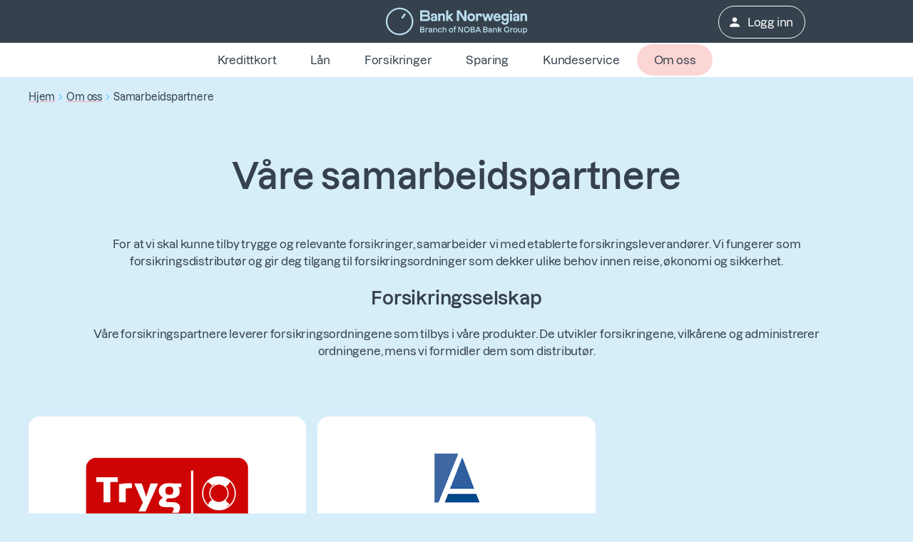

--- FILE ---
content_type: text/html
request_url: https://www.banknorwegian.no/om-oss/samarbeidspartnere/
body_size: 19076
content:
<!DOCTYPE html>
<html
  lang="nb"
  data-consent="0"
  data-api="/c/api"
>
  <head>
    <meta charset="utf-8" />
    <title>Samarbeidspartnere innen forsikring | Tryg og AmTrust</title>
    <meta name="viewport" content="width=device-width, initial-scale=1.0, shrink-to-fit=no" />
    <meta
      http-equiv="delegate-ch"
      content="sec-ch-width https://res.cloudinary.com; sec-ch-dpr https://res.cloudinary.com; sec-ch-viewport-width https://res.cloudinary.com;"
    />
    <meta property="og:url" content="https://www.banknorwegian.no/om-oss/samarbeidspartnere/" prefix="og: http://ogp.me/ns#" data-react-helmet="true"/><meta property="og:description" content="Her finner du en oversikt over aktører vi samarbeider med. Vi har ulike samarbeidspartnere innenfor blant annet reise og forsikringstjenester." prefix="og: http://ogp.me/ns#" data-react-helmet="true"/><meta property="og:title" content="Samarbeidspartnere innen forsikring | Tryg og AmTrust" prefix="og: http://ogp.me/ns#" data-react-helmet="true"/><meta property="og:type" content="article" prefix="og: http://ogp.me/ns#" data-react-helmet="true"/><meta property="og:updated_time" content="27/11/2025 08:20:09" prefix="og: http://ogp.me/ns#" data-react-helmet="true"/><meta property="og:image" content="https://res.cloudinary.com/banknorwegian/image/upload/q_auto/cms/media/dm5hhdc5/1200x900-man-and-woman-on-a-walk-in-the-forest.jpg" prefix="og: http://ogp.me/ns#" data-react-helmet="true"/><meta property="og:image:secure_url" content="https://res.cloudinary.com/banknorwegian/image/upload/q_auto/cms/media/dm5hhdc5/1200x900-man-and-woman-on-a-walk-in-the-forest.jpg" prefix="og: http://ogp.me/ns#" data-react-helmet="true"/><meta property="og:image:alt" content="Mann og kvinne på tur i skogen." prefix="og: http://ogp.me/ns#" data-react-helmet="true"/><meta property="og:image:width" content="1200" prefix="og: http://ogp.me/ns#" data-react-helmet="true"/><meta property="og:image:height" content="900" prefix="og: http://ogp.me/ns#" data-react-helmet="true"/><meta property="og:image:type" content="jpg" prefix="og: http://ogp.me/ns#" data-react-helmet="true"/><meta name="description" content="Her finner du en oversikt over aktører vi samarbeider med. Vi har ulike samarbeidspartnere innenfor blant annet reise og forsikringstjenester." data-react-helmet="true" />
    <script>window.dataLayer = window.dataLayer || []; window.dataLayer.push({IsApp:JSON.parse('"False"')})</script><script>window.dataLayer = window.dataLayer || []; window.dataLayer.push({IsSignedIn:JSON.parse('false')})</script>
    <script>window.dataLayer = window.dataLayer || []; function gtag(){dataLayer.push(arguments);};gtag('consent', 'default', {'ad_storage': 'denied','analytics_storage':'denied','ad_user_data': 'denied','ad_personalization':'denied'});</script>
    <script>(function (w, d, s, l, i) {w[l] = w[l] || [];w[l].push({"gtm.start": new Date().getTime(),event: "gtm.js",});var f = d.getElementsByTagName(s)[0],j = d.createElement(s),dl = l != "dataLayer" ? "&l=" + l : "";j.async = true;j.src = "https://www.googletagmanager.com/gtm.js?id=" + i + dl;f.parentNode.insertBefore(j, f);})(window, document, "script", "dataLayer", "GTM-WW4W6B");</script>
    

    <link rel="preconnect" href="https://res.cloudinary.com" />
    <link rel="preconnect" href="https://res.cloudinary.com" crossorigin />

    <link
      rel="icon"
      href="https://res.cloudinary.com/banknorwegian/image/upload/w_16,h_16/statics/favicon/favicon.ico"
      sizes="any"
    />
    <link
      rel="icon"
      href="https://res.cloudinary.com/banknorwegian/image/upload/w_128,h_128/statics/favicon/favicon.svg"
      type="image/svg+xml"
    />
    <link
      rel="apple-touch-icon"
      href="https://res.cloudinary.com/banknorwegian/image/upload/w_180,h_180/statics/favicon/favicon.png"
    />
    <link rel="manifest" href="/webapp-manifest.json" />

    <link rel="canonical" href="https://www.banknorwegian.no/om-oss/samarbeidspartnere/" data-react-helmet="true">
    <style name="preload-fonts">
      @font-face {
        font-family: ApercuPro;
        font-display: swap;
        src: url("https://res.cloudinary.com/banknorwegian/raw/upload/statics/Lazzer-Medium.woff2");
      }
      @font-face {
        font-family: ApercuPro;
        font-weight: bold;
        font-display: swap;
        src: url("https://res.cloudinary.com/banknorwegian/raw/upload/statics/Lazzer-SemiBold.woff2");
      }
      html {
        font-size: 10px;
        letter-spacing: -0.02em;
      }
      html * {
        font-size: inherit;
      }
      body {
        font-family: "ApercuPro", Arial, Helvetica, sans-serif;
        background-color: #d6edfa;
        font-size: 1.6rem;
      }
      h1,
      h2,
      h3 {
        font-family: "ApercuPro", Arial, Helvetica, sans-serif;
        font-weight: bold;
      }
      img {
        max-width: 100%;
      }
    </style>
    <style data-emotion="bnmuieheh "></style>
    <link rel="stylesheet" crossorigin href="/assets/style-B6xrzc_8.css">
<link rel="modulepreload" crossorigin href="/assets/Explainer-H4MbDnlz.js">
  </head>

  <body>
    <noscript><iframe src="https://www.googletagmanager.com/ns.html?id=GTM-WW4W6B" height="0" width="0" style="display: none; visibility: hidden"></iframe></noscript>
    <div id="root"><style data-emotion="bnmuieheh-global q1neuo">html{-webkit-font-smoothing:antialiased;-moz-osx-font-smoothing:grayscale;box-sizing:border-box;-webkit-text-size-adjust:100%;}*,*::before,*::after{box-sizing:inherit;}strong,b{font-weight:bold;}body{margin:0;color:var(--mui-palette-text-primary);font-family:ApercuPro,Helvetica,sans-serif;font-weight:400;font-size:1.3rem;line-height:1.5;background-color:var(--mui-palette-background-default);}@media (min-width:960px){body{font-size:1.6rem;}}@media print{body{background-color:var(--mui-palette-common-white);}}body::backdrop{background-color:var(--mui-palette-background-default);}html{font-size:10px;}*{scrollbar-color:#bdbdbd #eeeeee;scrollbar-width:thin;font-family:ApercuPro,Helvetica,sans-serif;}*::-webkit-scrollbar,* *::-webkit-scrollbar{background-color:#eeeeee;}*::-webkit-scrollbar-thumb,* *::-webkit-scrollbar-thumb{border-radius:8px;background-color:#bdbdbd;min-height:24px;border:3px solid #eeeeee;}*::-webkit-scrollbar-thumb:focus,* *::-webkit-scrollbar-thumb:focus{background-color:#bdbdbd;}*::-webkit-scrollbar-thumb:active,* *::-webkit-scrollbar-thumb:active{background-color:#bdbdbd;}*::-webkit-scrollbar-thumb:hover,* *::-webkit-scrollbar-thumb:hover{background-color:#bdbdbd;}*::-webkit-scrollbar-corner,* *::-webkit-scrollbar-corner{background-color:#eeeeee;}a{-webkit-text-decoration:none;text-decoration:none;}a:not([class^="Mui"],.not-text){-webkit-text-decoration:underline;text-decoration:underline;text-decoration-color:#FDA4AA;text-decoration-thickness:0.2rem;text-underline-offset:0.5rem;color:#4D5966;}a:not([class^="Mui"],.not-text):hover{color:#35414D;text-decoration-color:#FF7780;}a:not([class^="Mui"],.not-text):focus-visible{outline:auto;}</style><style data-emotion="bnmuieheh-global 1f337me">.ios.ios.ios .MuiInput-input:focus{border-color:#2BB4EF;}.ios.ios .MuiInput-input:hover{border-color:#4F4F4F;}.ios.ios.ios .Mui-focused .MuiInputAdornment-standard,.ios.ios.ios .Mui-focused .MuiAutocomplete-endAdornment{border-color:#2BB4EF;}.ios.ios :hover .MuiInputAdornment-standard{border-color:#4F4F4F;}</style><!--$--><style data-emotion="bnmuieheh zf0iqh">.bnmuieheh-zf0iqh{display:-webkit-box;display:-webkit-flex;display:-ms-flexbox;display:flex;-webkit-flex-direction:column;-ms-flex-direction:column;flex-direction:column;min-height:100vh;}</style><div class="MuiBox-root bnmuieheh-zf0iqh" ><style data-emotion="bnmuieheh lw7r3i">.bnmuieheh-lw7r3i{position:absolute;overflow:hidden;font-size:2rem;clip:rect(0.1rem, 0.1rem, 0.1rem, 0.1rem);width:0.1rem;height:0.1rem;word-wrap:normal;display:block;padding:0.8rem;text-align:center;-webkit-text-decoration:none;text-decoration:none;color:var(--mui-palette-secondary-light);background-color:var(--mui-palette-tertiary-darker);outline:none;font-weight:bold;}.bnmuieheh-lw7r3i:focus{position:static;overflow:visible;clip:auto;width:auto;height:auto;}.bnmuieheh-lw7r3i:focus span{z-index:100;outline:0.3rem solid #FDA4AA;outline-offset:0.2rem;-webkit-transition:none;transition:none;-webkit-text-decoration:none;text-decoration:none;}</style><a class="MuiBox-root bnmuieheh-lw7r3i" href="#MainContent"><span>Hopp til hovedinnhold</span></a><header class="MuiBox-root bnmuieheh-0"><style data-emotion="bnmuieheh jakecu">.bnmuieheh-jakecu{background-color:var(--mui-palette-tertiary-dark);}@media (min-width:0px){.bnmuieheh-jakecu{padding-left:1.6rem;padding-right:1.6rem;}}@media (min-width:960px){.bnmuieheh-jakecu{padding-left:0rem;padding-right:0rem;}}@media print{.bnmuieheh-jakecu{background-color:transparent;}}</style><div class="MuiBox-root bnmuieheh-jakecu" data-uit-container="header"><style data-emotion="bnmuieheh 1kugh46">.bnmuieheh-1kugh46{display:grid;grid-template-columns:3fr 1fr;gap:0.8rem;-webkit-align-items:center;-webkit-box-align:center;-ms-flex-align:center;align-items:center;min-height:6rem;max-width:122.8rem;margin-left:auto;margin-right:auto;}@media (min-width:960px){.bnmuieheh-1kugh46{padding-left:0.8rem;padding-right:0.8rem;grid-template-columns:1fr 3fr 1fr;}}</style><div class="MuiBox-root bnmuieheh-1kugh46"><style data-emotion="bnmuieheh zcboko">@media (max-width:959.95px){.bnmuieheh-zcboko{display:none;}}</style><div class="MuiBox-root bnmuieheh-zcboko"></div><style data-emotion="bnmuieheh 1lp1i7r">.bnmuieheh-1lp1i7r{display:-webkit-box;display:-webkit-flex;display:-ms-flexbox;display:flex;-webkit-box-pack:left;-ms-flex-pack:left;-webkit-justify-content:left;justify-content:left;max-height:4rem;}@media (min-width:960px){.bnmuieheh-1lp1i7r{-webkit-box-pack:center;-ms-flex-pack:center;-webkit-justify-content:center;justify-content:center;}}@media print{.bnmuieheh-1lp1i7r{-webkit-box-pack:center;-ms-flex-pack:center;-webkit-justify-content:center;justify-content:center;}}</style><div class="MuiBox-root bnmuieheh-1lp1i7r"><style data-emotion="bnmuieheh ezlg4w">.bnmuieheh-ezlg4w{-webkit-text-decoration:underline;text-decoration:underline;text-decoration-color:var(--Link-underlineColor);--Link-underlineColor:oklch(from var(--mui-palette-primary-main) l c h / 0.4);-webkit-text-decoration:underline;text-decoration:underline;text-decoration-color:#FDA4AA;text-decoration-thickness:0.2rem;text-underline-offset:0.5rem;color:#4D5966;display:-webkit-box;display:-webkit-flex;display:-ms-flexbox;display:flex;-webkit-align-items:center;-webkit-box-align:center;-ms-flex-align:center;align-items:center;height:100%;}.bnmuieheh-ezlg4w:hover{text-decoration-color:inherit;}.bnmuieheh-ezlg4w:hover{color:#35414D;text-decoration-color:#FF7780;}.bnmuieheh-ezlg4w:focus-visible,.bnmuieheh-ezlg4w.Mui-focusVisible{outline:auto;}</style><style data-emotion="bnmuieheh gsvsnu">.bnmuieheh-gsvsnu{margin:0;font:inherit;line-height:inherit;letter-spacing:inherit;color:var(--mui-palette-primary-main);-webkit-text-decoration:underline;text-decoration:underline;text-decoration-color:var(--Link-underlineColor);--Link-underlineColor:oklch(from var(--mui-palette-primary-main) l c h / 0.4);-webkit-text-decoration:underline;text-decoration:underline;text-decoration-color:#FDA4AA;text-decoration-thickness:0.2rem;text-underline-offset:0.5rem;color:#4D5966;display:-webkit-box;display:-webkit-flex;display:-ms-flexbox;display:flex;-webkit-align-items:center;-webkit-box-align:center;-ms-flex-align:center;align-items:center;height:100%;}.bnmuieheh-gsvsnu:hover{text-decoration-color:inherit;}.bnmuieheh-gsvsnu:hover{color:#35414D;text-decoration-color:#FF7780;}.bnmuieheh-gsvsnu:focus-visible,.bnmuieheh-gsvsnu.Mui-focusVisible{outline:auto;}</style><a class="MuiTypography-root MuiTypography-inherit MuiLink-root MuiLink-underlineAlways bnmuieheh-gsvsnu" href="/" aria-label="Gå til forsiden" data-uit=""><style data-emotion="bnmuieheh 1kpcauj">.bnmuieheh-1kpcauj{max-width:100%;max-height:100%;}</style><img width="200" height="40" alt="Logo Bank Norwegian Branch of NOBA Bank Group" src="https://res.cloudinary.com/banknorwegian/image/upload/statics/logo.svg" class="bnmuieheh-1kpcauj"/></a></div><style data-emotion="bnmuieheh 1lqusyl">.bnmuieheh-1lqusyl{display:-webkit-box;display:-webkit-flex;display:-ms-flexbox;display:flex;padding-top:0.1rem;-webkit-box-pack:right;-ms-flex-pack:right;-webkit-justify-content:right;justify-content:right;}@media print{.bnmuieheh-1lqusyl{display:none;}}</style><div class="MuiBox-root bnmuieheh-1lqusyl"><style data-emotion="bnmuieheh yy1h7k">.bnmuieheh-yy1h7k{display:-webkit-box;display:-webkit-flex;display:-ms-flexbox;display:flex;margin-right:-0.8rem;}</style><div class="MuiBox-root bnmuieheh-yy1h7k" data-uit-container="button-container"><style data-emotion="bnmuieheh ia1jrb">.bnmuieheh-ia1jrb{font-family:ApercuPro,Helvetica,sans-serif;font-weight:500;font-size:1.2rem;line-height:1.75;text-transform:uppercase;min-width:64px;padding:6px 16px;border:0;border-radius:var(--mui-shape-borderRadius);-webkit-transition:background-color 250ms cubic-bezier(0.4, 0, 0.2, 1) 0ms,box-shadow 250ms cubic-bezier(0.4, 0, 0.2, 1) 0ms,border-color 250ms cubic-bezier(0.4, 0, 0.2, 1) 0ms,color 250ms cubic-bezier(0.4, 0, 0.2, 1) 0ms;transition:background-color 250ms cubic-bezier(0.4, 0, 0.2, 1) 0ms,box-shadow 250ms cubic-bezier(0.4, 0, 0.2, 1) 0ms,border-color 250ms cubic-bezier(0.4, 0, 0.2, 1) 0ms,color 250ms cubic-bezier(0.4, 0, 0.2, 1) 0ms;padding:5px 15px;border:1px solid currentColor;border-color:var(--variant-outlinedBorder, currentColor);background-color:var(--variant-outlinedBg);color:var(--variant-outlinedColor);--variant-textColor:var(--mui-palette-primary-main);--variant-outlinedColor:var(--mui-palette-primary-main);--variant-outlinedBorder:oklch(from var(--mui-palette-primary-main) l c h / 0.5);--variant-containedColor:var(--mui-palette-primary-contrastText);--variant-containedBg:var(--mui-palette-primary-main);-webkit-transition:background-color 250ms cubic-bezier(0.4, 0, 0.2, 1) 0ms,box-shadow 250ms cubic-bezier(0.4, 0, 0.2, 1) 0ms,border-color 250ms cubic-bezier(0.4, 0, 0.2, 1) 0ms;transition:background-color 250ms cubic-bezier(0.4, 0, 0.2, 1) 0ms,box-shadow 250ms cubic-bezier(0.4, 0, 0.2, 1) 0ms,border-color 250ms cubic-bezier(0.4, 0, 0.2, 1) 0ms;border-radius:3rem;text-transform:initial;padding-top:0.8rem;padding-bottom:0.8rem;padding-left:2.4rem;padding-right:2.4rem;font-size:1.5rem;color:var(--mui-palette-text-secondary);border-color:#35414D;color:white;border-color:white;white-space:nowrap;padding-left:1.6rem;padding-right:1.6rem;font-size:1.2rem!important;}@media (min-width:960px){.bnmuieheh-ia1jrb{font-size:1.3714rem;}}.bnmuieheh-ia1jrb:hover{-webkit-text-decoration:none;text-decoration:none;}.bnmuieheh-ia1jrb.Mui-disabled{color:var(--mui-palette-action-disabled);}.bnmuieheh-ia1jrb.Mui-disabled{border:1px solid var(--mui-palette-action-disabledBackground);}@media (hover: hover){.bnmuieheh-ia1jrb:hover{--variant-containedBg:var(--mui-palette-primary-dark);--variant-textBg:oklch(from var(--mui-palette-primary-main) l c h / calc(var(--mui-palette-action-hoverOpacity)));--variant-outlinedBorder:var(--mui-palette-primary-main);--variant-outlinedBg:oklch(from var(--mui-palette-primary-main) l c h / calc(var(--mui-palette-action-hoverOpacity)));}}.bnmuieheh-ia1jrb.MuiButton-loading{color:transparent;}.bnmuieheh-ia1jrb:hover{border-color:#35414D;outline:1px solid #35414D;}@media (min-width:960px){.bnmuieheh-ia1jrb{font-size:1.6rem!important;}}.bnmuieheh-ia1jrb:hover{border-color:white;}@media (max-width:959.95px){.bnmuieheh-ia1jrb{margin-right:0.8rem;}}</style><style data-emotion="bnmuieheh 1c1jhac">.bnmuieheh-1c1jhac{display:-webkit-inline-box;display:-webkit-inline-flex;display:-ms-inline-flexbox;display:inline-flex;-webkit-align-items:center;-webkit-box-align:center;-ms-flex-align:center;align-items:center;-webkit-box-pack:center;-ms-flex-pack:center;-webkit-justify-content:center;justify-content:center;position:relative;box-sizing:border-box;-webkit-tap-highlight-color:transparent;background-color:transparent;outline:0;border:0;margin:0;border-radius:0;padding:0;cursor:pointer;-webkit-user-select:none;-moz-user-select:none;-ms-user-select:none;user-select:none;vertical-align:middle;-moz-appearance:none;-webkit-appearance:none;-webkit-text-decoration:none;text-decoration:none;color:inherit;box-shadow:none!important;font-family:ApercuPro,Helvetica,sans-serif;font-weight:500;font-size:1.2rem;line-height:1.75;text-transform:uppercase;min-width:64px;padding:6px 16px;border:0;border-radius:var(--mui-shape-borderRadius);-webkit-transition:background-color 250ms cubic-bezier(0.4, 0, 0.2, 1) 0ms,box-shadow 250ms cubic-bezier(0.4, 0, 0.2, 1) 0ms,border-color 250ms cubic-bezier(0.4, 0, 0.2, 1) 0ms,color 250ms cubic-bezier(0.4, 0, 0.2, 1) 0ms;transition:background-color 250ms cubic-bezier(0.4, 0, 0.2, 1) 0ms,box-shadow 250ms cubic-bezier(0.4, 0, 0.2, 1) 0ms,border-color 250ms cubic-bezier(0.4, 0, 0.2, 1) 0ms,color 250ms cubic-bezier(0.4, 0, 0.2, 1) 0ms;padding:5px 15px;border:1px solid currentColor;border-color:var(--variant-outlinedBorder, currentColor);background-color:var(--variant-outlinedBg);color:var(--variant-outlinedColor);--variant-textColor:var(--mui-palette-primary-main);--variant-outlinedColor:var(--mui-palette-primary-main);--variant-outlinedBorder:oklch(from var(--mui-palette-primary-main) l c h / 0.5);--variant-containedColor:var(--mui-palette-primary-contrastText);--variant-containedBg:var(--mui-palette-primary-main);-webkit-transition:background-color 250ms cubic-bezier(0.4, 0, 0.2, 1) 0ms,box-shadow 250ms cubic-bezier(0.4, 0, 0.2, 1) 0ms,border-color 250ms cubic-bezier(0.4, 0, 0.2, 1) 0ms;transition:background-color 250ms cubic-bezier(0.4, 0, 0.2, 1) 0ms,box-shadow 250ms cubic-bezier(0.4, 0, 0.2, 1) 0ms,border-color 250ms cubic-bezier(0.4, 0, 0.2, 1) 0ms;border-radius:3rem;text-transform:initial;padding-top:0.8rem;padding-bottom:0.8rem;padding-left:2.4rem;padding-right:2.4rem;font-size:1.5rem;color:var(--mui-palette-text-secondary);border-color:#35414D;color:white;border-color:white;white-space:nowrap;padding-left:1.6rem;padding-right:1.6rem;font-size:1.2rem!important;}.bnmuieheh-1c1jhac::-moz-focus-inner{border-style:none;}.bnmuieheh-1c1jhac.Mui-disabled{pointer-events:none;cursor:default;}@media print{.bnmuieheh-1c1jhac{-webkit-print-color-adjust:exact;color-adjust:exact;}}.bnmuieheh-1c1jhac:focus-visible,.bnmuieheh-1c1jhac.Mui-focusVisible{outline:auto;}@media (min-width:960px){.bnmuieheh-1c1jhac{font-size:1.3714rem;}}.bnmuieheh-1c1jhac:hover{-webkit-text-decoration:none;text-decoration:none;}.bnmuieheh-1c1jhac.Mui-disabled{color:var(--mui-palette-action-disabled);}.bnmuieheh-1c1jhac.Mui-disabled{border:1px solid var(--mui-palette-action-disabledBackground);}@media (hover: hover){.bnmuieheh-1c1jhac:hover{--variant-containedBg:var(--mui-palette-primary-dark);--variant-textBg:oklch(from var(--mui-palette-primary-main) l c h / calc(var(--mui-palette-action-hoverOpacity)));--variant-outlinedBorder:var(--mui-palette-primary-main);--variant-outlinedBg:oklch(from var(--mui-palette-primary-main) l c h / calc(var(--mui-palette-action-hoverOpacity)));}}.bnmuieheh-1c1jhac.MuiButton-loading{color:transparent;}.bnmuieheh-1c1jhac:hover{border-color:#35414D;outline:1px solid #35414D;}@media (min-width:960px){.bnmuieheh-1c1jhac{font-size:1.6rem!important;}}.bnmuieheh-1c1jhac:hover{border-color:white;}@media (max-width:959.95px){.bnmuieheh-1c1jhac{margin-right:0.8rem;}}</style><a class="MuiButtonBase-root MuiButton-root MuiButton-outlined MuiButton-outlinedPrimary MuiButton-sizeMedium MuiButton-outlinedSizeMedium MuiButton-colorPrimary MuiButton-root MuiButton-outlined MuiButton-outlinedPrimary MuiButton-sizeMedium MuiButton-outlinedSizeMedium MuiButton-colorPrimary bnmuieheh-1c1jhac" tabindex="0" type="button" title="Logg inn" href="/login/" data-uit="login"><style data-emotion="bnmuieheh 1ygddt1">.bnmuieheh-1ygddt1{display:inherit;margin-right:8px;margin-left:-4px;}.bnmuieheh-1ygddt1>*:nth-of-type(1){font-size:20px;}</style><span class="MuiButton-icon MuiButton-startIcon MuiButton-iconSizeMedium bnmuieheh-1ygddt1"><style data-emotion="bnmuieheh 1ceryf3">.bnmuieheh-1ceryf3{-webkit-user-select:none;-moz-user-select:none;-ms-user-select:none;user-select:none;width:1em;height:1em;display:inline-block;-webkit-flex-shrink:0;-ms-flex-negative:0;flex-shrink:0;-webkit-transition:fill 300ms cubic-bezier(0.4, 0, 0.2, 1) 0ms;transition:fill 300ms cubic-bezier(0.4, 0, 0.2, 1) 0ms;fill:currentColor;font-size:2.4rem;}</style><svg class="MuiSvgIcon-root MuiSvgIcon-fontSizeMedium bnmuieheh-1ceryf3" focusable="false" aria-hidden="true" viewBox="0 0 24 24"><path d="M12 12c2.21 0 4-1.79 4-4s-1.79-4-4-4-4 1.79-4 4 1.79 4 4 4m0 2c-2.67 0-8 1.34-8 4v2h16v-2c0-2.66-5.33-4-8-4"></path></svg></span>Logg inn</a></div></div></div></div><style data-emotion="bnmuieheh 1qusp0e">.bnmuieheh-1qusp0e{background-color:var(--mui-palette-background-paper);color:var(--mui-palette-text-primary);-webkit-transition:box-shadow 300ms cubic-bezier(0.4, 0, 0.2, 1) 0ms;transition:box-shadow 300ms cubic-bezier(0.4, 0, 0.2, 1) 0ms;border-radius:4px;box-shadow:var(--Paper-shadow);background-image:var(--Paper-overlay);display:-webkit-box;display:-webkit-flex;display:-ms-flexbox;display:flex;position:relative;-webkit-box-pack:center;-ms-flex-pack:center;-webkit-justify-content:center;justify-content:center;-webkit-box-flex-wrap:nowrap;-webkit-flex-wrap:nowrap;-ms-flex-wrap:nowrap;flex-wrap:nowrap;overflow:hidden;border-radius:0;margin:0rem;padding:2px 2px;max-width:100%;min-height:4.1rem;}@media (min-width:960px){.bnmuieheh-1qusp0e{min-height:4.8rem;}}@media print{.bnmuieheh-1qusp0e{display:none;}}</style><div class="MuiPaper-root MuiPaper-elevation MuiPaper-rounded MuiPaper-elevation0 bnmuieheh-1qusp0e" data-uit-container="top-navigation" style="--Paper-shadow:var(--mui-shadows-0)"><style data-emotion="bnmuieheh 1hb10nk">.bnmuieheh-1hb10nk{overflow-y:hidden;overflow-x:auto;scrollbar-width:thin;white-space:nowrap;margin-left:1.6rem;margin-right:1.6rem;}</style><nav class="MuiBox-root bnmuieheh-1hb10nk"><style data-emotion="bnmuieheh 172s773">.bnmuieheh-172s773{font-family:ApercuPro,Helvetica,sans-serif;font-weight:500;font-size:1.2rem;line-height:1.75;text-transform:uppercase;min-width:64px;padding:6px 16px;border:0;border-radius:var(--mui-shape-borderRadius);-webkit-transition:background-color 250ms cubic-bezier(0.4, 0, 0.2, 1) 0ms,box-shadow 250ms cubic-bezier(0.4, 0, 0.2, 1) 0ms,border-color 250ms cubic-bezier(0.4, 0, 0.2, 1) 0ms,color 250ms cubic-bezier(0.4, 0, 0.2, 1) 0ms;transition:background-color 250ms cubic-bezier(0.4, 0, 0.2, 1) 0ms,box-shadow 250ms cubic-bezier(0.4, 0, 0.2, 1) 0ms,border-color 250ms cubic-bezier(0.4, 0, 0.2, 1) 0ms,color 250ms cubic-bezier(0.4, 0, 0.2, 1) 0ms;padding:6px 8px;color:var(--variant-textColor);background-color:var(--variant-textBg);--variant-textColor:var(--mui-palette-primary-main);--variant-outlinedColor:var(--mui-palette-primary-main);--variant-outlinedBorder:oklch(from var(--mui-palette-primary-main) l c h / 0.5);--variant-containedColor:var(--mui-palette-primary-contrastText);--variant-containedBg:var(--mui-palette-primary-main);-webkit-transition:background-color 250ms cubic-bezier(0.4, 0, 0.2, 1) 0ms,box-shadow 250ms cubic-bezier(0.4, 0, 0.2, 1) 0ms,border-color 250ms cubic-bezier(0.4, 0, 0.2, 1) 0ms;transition:background-color 250ms cubic-bezier(0.4, 0, 0.2, 1) 0ms,box-shadow 250ms cubic-bezier(0.4, 0, 0.2, 1) 0ms,border-color 250ms cubic-bezier(0.4, 0, 0.2, 1) 0ms;border-radius:3rem;text-transform:initial;padding-top:0.8rem;padding-bottom:0.8rem;padding-left:2.4rem;padding-right:2.4rem;font-size:1.5rem;color:var(--mui-palette-text-primary);min-width:0rem;overflow:clip;font-weight:normal;white-space:nowrap;}@media (min-width:960px){.bnmuieheh-172s773{font-size:1.3714rem;}}.bnmuieheh-172s773:hover{-webkit-text-decoration:none;text-decoration:none;}.bnmuieheh-172s773.Mui-disabled{color:var(--mui-palette-action-disabled);}@media (hover: hover){.bnmuieheh-172s773:hover{--variant-containedBg:var(--mui-palette-primary-dark);--variant-textBg:oklch(from var(--mui-palette-primary-main) l c h / calc(var(--mui-palette-action-hoverOpacity)));--variant-outlinedBorder:var(--mui-palette-primary-main);--variant-outlinedBg:oklch(from var(--mui-palette-primary-main) l c h / calc(var(--mui-palette-action-hoverOpacity)));}}.bnmuieheh-172s773.MuiButton-loading{color:transparent;}.bnmuieheh-172s773:hover{background-color:initial;}@media (min-width:0px){.bnmuieheh-172s773{font-size:1.2rem!important;padding-left:0.8rem;padding-right:0.8rem;}}@media (min-width:960px){.bnmuieheh-172s773{font-size:1.6rem!important;padding-left:2.4rem;padding-right:2.4rem;}}.bnmuieheh-172s773.MuiButton-contained{background-color:#FCD6D4;}.bnmuieheh-172s773.MuiButton-contained:hover{background-color:#FDA4AA;}</style><style data-emotion="bnmuieheh 1a3gnmu">.bnmuieheh-1a3gnmu{display:-webkit-inline-box;display:-webkit-inline-flex;display:-ms-inline-flexbox;display:inline-flex;-webkit-align-items:center;-webkit-box-align:center;-ms-flex-align:center;align-items:center;-webkit-box-pack:center;-ms-flex-pack:center;-webkit-justify-content:center;justify-content:center;position:relative;box-sizing:border-box;-webkit-tap-highlight-color:transparent;background-color:transparent;outline:0;border:0;margin:0;border-radius:0;padding:0;cursor:pointer;-webkit-user-select:none;-moz-user-select:none;-ms-user-select:none;user-select:none;vertical-align:middle;-moz-appearance:none;-webkit-appearance:none;-webkit-text-decoration:none;text-decoration:none;color:inherit;box-shadow:none!important;font-family:ApercuPro,Helvetica,sans-serif;font-weight:500;font-size:1.2rem;line-height:1.75;text-transform:uppercase;min-width:64px;padding:6px 16px;border:0;border-radius:var(--mui-shape-borderRadius);-webkit-transition:background-color 250ms cubic-bezier(0.4, 0, 0.2, 1) 0ms,box-shadow 250ms cubic-bezier(0.4, 0, 0.2, 1) 0ms,border-color 250ms cubic-bezier(0.4, 0, 0.2, 1) 0ms,color 250ms cubic-bezier(0.4, 0, 0.2, 1) 0ms;transition:background-color 250ms cubic-bezier(0.4, 0, 0.2, 1) 0ms,box-shadow 250ms cubic-bezier(0.4, 0, 0.2, 1) 0ms,border-color 250ms cubic-bezier(0.4, 0, 0.2, 1) 0ms,color 250ms cubic-bezier(0.4, 0, 0.2, 1) 0ms;padding:6px 8px;color:var(--variant-textColor);background-color:var(--variant-textBg);--variant-textColor:var(--mui-palette-primary-main);--variant-outlinedColor:var(--mui-palette-primary-main);--variant-outlinedBorder:oklch(from var(--mui-palette-primary-main) l c h / 0.5);--variant-containedColor:var(--mui-palette-primary-contrastText);--variant-containedBg:var(--mui-palette-primary-main);-webkit-transition:background-color 250ms cubic-bezier(0.4, 0, 0.2, 1) 0ms,box-shadow 250ms cubic-bezier(0.4, 0, 0.2, 1) 0ms,border-color 250ms cubic-bezier(0.4, 0, 0.2, 1) 0ms;transition:background-color 250ms cubic-bezier(0.4, 0, 0.2, 1) 0ms,box-shadow 250ms cubic-bezier(0.4, 0, 0.2, 1) 0ms,border-color 250ms cubic-bezier(0.4, 0, 0.2, 1) 0ms;border-radius:3rem;text-transform:initial;padding-top:0.8rem;padding-bottom:0.8rem;padding-left:2.4rem;padding-right:2.4rem;font-size:1.5rem;color:var(--mui-palette-text-primary);min-width:0rem;overflow:clip;font-weight:normal;white-space:nowrap;}.bnmuieheh-1a3gnmu::-moz-focus-inner{border-style:none;}.bnmuieheh-1a3gnmu.Mui-disabled{pointer-events:none;cursor:default;}@media print{.bnmuieheh-1a3gnmu{-webkit-print-color-adjust:exact;color-adjust:exact;}}.bnmuieheh-1a3gnmu:focus-visible,.bnmuieheh-1a3gnmu.Mui-focusVisible{outline:auto;}@media (min-width:960px){.bnmuieheh-1a3gnmu{font-size:1.3714rem;}}.bnmuieheh-1a3gnmu:hover{-webkit-text-decoration:none;text-decoration:none;}.bnmuieheh-1a3gnmu.Mui-disabled{color:var(--mui-palette-action-disabled);}@media (hover: hover){.bnmuieheh-1a3gnmu:hover{--variant-containedBg:var(--mui-palette-primary-dark);--variant-textBg:oklch(from var(--mui-palette-primary-main) l c h / calc(var(--mui-palette-action-hoverOpacity)));--variant-outlinedBorder:var(--mui-palette-primary-main);--variant-outlinedBg:oklch(from var(--mui-palette-primary-main) l c h / calc(var(--mui-palette-action-hoverOpacity)));}}.bnmuieheh-1a3gnmu.MuiButton-loading{color:transparent;}.bnmuieheh-1a3gnmu:hover{background-color:initial;}@media (min-width:0px){.bnmuieheh-1a3gnmu{font-size:1.2rem!important;padding-left:0.8rem;padding-right:0.8rem;}}@media (min-width:960px){.bnmuieheh-1a3gnmu{font-size:1.6rem!important;padding-left:2.4rem;padding-right:2.4rem;}}.bnmuieheh-1a3gnmu.MuiButton-contained{background-color:#FCD6D4;}.bnmuieheh-1a3gnmu.MuiButton-contained:hover{background-color:#FDA4AA;}</style><a class="MuiButtonBase-root MuiButton-root MuiButton-text MuiButton-textPrimary MuiButton-sizeMedium MuiButton-textSizeMedium MuiButton-colorPrimary MuiButton-root MuiButton-text MuiButton-textPrimary MuiButton-sizeMedium MuiButton-textSizeMedium MuiButton-colorPrimary bnmuieheh-1a3gnmu" tabindex="0" type="button" title="Kredittkort" href="/kredittkort/" data-uit="kredittkort">Kredittkort</a><a class="MuiButtonBase-root MuiButton-root MuiButton-text MuiButton-textPrimary MuiButton-sizeMedium MuiButton-textSizeMedium MuiButton-colorPrimary MuiButton-root MuiButton-text MuiButton-textPrimary MuiButton-sizeMedium MuiButton-textSizeMedium MuiButton-colorPrimary bnmuieheh-1a3gnmu" tabindex="0" type="button" title="Lån" href="/lan/" data-uit="lan">Lån</a><a class="MuiButtonBase-root MuiButton-root MuiButton-text MuiButton-textPrimary MuiButton-sizeMedium MuiButton-textSizeMedium MuiButton-colorPrimary MuiButton-root MuiButton-text MuiButton-textPrimary MuiButton-sizeMedium MuiButton-textSizeMedium MuiButton-colorPrimary bnmuieheh-1a3gnmu" tabindex="0" type="button" title="Forsikringer" href="/forsikringer/" data-uit="forsikringer">Forsikringer</a><a class="MuiButtonBase-root MuiButton-root MuiButton-text MuiButton-textPrimary MuiButton-sizeMedium MuiButton-textSizeMedium MuiButton-colorPrimary MuiButton-root MuiButton-text MuiButton-textPrimary MuiButton-sizeMedium MuiButton-textSizeMedium MuiButton-colorPrimary bnmuieheh-1a3gnmu" tabindex="0" type="button" title="Sparing" href="/sparing/" data-uit="sparing">Sparing</a><a class="MuiButtonBase-root MuiButton-root MuiButton-text MuiButton-textPrimary MuiButton-sizeMedium MuiButton-textSizeMedium MuiButton-colorPrimary MuiButton-root MuiButton-text MuiButton-textPrimary MuiButton-sizeMedium MuiButton-textSizeMedium MuiButton-colorPrimary bnmuieheh-1a3gnmu" tabindex="0" type="button" title="Kundeservice" href="/kundeservice/" data-uit="kundeservice">Kundeservice</a><style data-emotion="bnmuieheh 9yxh85">.bnmuieheh-9yxh85{font-family:ApercuPro,Helvetica,sans-serif;font-weight:500;font-size:1.2rem;line-height:1.75;text-transform:uppercase;min-width:64px;padding:6px 16px;border:0;border-radius:var(--mui-shape-borderRadius);-webkit-transition:background-color 250ms cubic-bezier(0.4, 0, 0.2, 1) 0ms,box-shadow 250ms cubic-bezier(0.4, 0, 0.2, 1) 0ms,border-color 250ms cubic-bezier(0.4, 0, 0.2, 1) 0ms,color 250ms cubic-bezier(0.4, 0, 0.2, 1) 0ms;transition:background-color 250ms cubic-bezier(0.4, 0, 0.2, 1) 0ms,box-shadow 250ms cubic-bezier(0.4, 0, 0.2, 1) 0ms,border-color 250ms cubic-bezier(0.4, 0, 0.2, 1) 0ms,color 250ms cubic-bezier(0.4, 0, 0.2, 1) 0ms;color:var(--variant-containedColor);background-color:var(--variant-containedBg);box-shadow:var(--mui-shadows-2);--variant-textColor:var(--mui-palette-primary-main);--variant-outlinedColor:var(--mui-palette-primary-main);--variant-outlinedBorder:oklch(from var(--mui-palette-primary-main) l c h / 0.5);--variant-containedColor:var(--mui-palette-primary-contrastText);--variant-containedBg:var(--mui-palette-primary-main);-webkit-transition:background-color 250ms cubic-bezier(0.4, 0, 0.2, 1) 0ms,box-shadow 250ms cubic-bezier(0.4, 0, 0.2, 1) 0ms,border-color 250ms cubic-bezier(0.4, 0, 0.2, 1) 0ms;transition:background-color 250ms cubic-bezier(0.4, 0, 0.2, 1) 0ms,box-shadow 250ms cubic-bezier(0.4, 0, 0.2, 1) 0ms,border-color 250ms cubic-bezier(0.4, 0, 0.2, 1) 0ms;border-radius:3rem;text-transform:initial;padding-top:0.8rem;padding-bottom:0.8rem;padding-left:2.4rem;padding-right:2.4rem;font-size:1.5rem;overflow:clip;font-weight:normal;white-space:nowrap;}@media (min-width:960px){.bnmuieheh-9yxh85{font-size:1.3714rem;}}.bnmuieheh-9yxh85:hover{-webkit-text-decoration:none;text-decoration:none;}.bnmuieheh-9yxh85.Mui-disabled{color:var(--mui-palette-action-disabled);}.bnmuieheh-9yxh85:hover{box-shadow:var(--mui-shadows-4);}@media (hover: none){.bnmuieheh-9yxh85:hover{box-shadow:var(--mui-shadows-2);}}.bnmuieheh-9yxh85:active{box-shadow:var(--mui-shadows-8);}.bnmuieheh-9yxh85.Mui-focusVisible{box-shadow:var(--mui-shadows-6);}.bnmuieheh-9yxh85.Mui-disabled{color:var(--mui-palette-action-disabled);box-shadow:var(--mui-shadows-0);background-color:var(--mui-palette-action-disabledBackground);}@media (hover: hover){.bnmuieheh-9yxh85:hover{--variant-containedBg:var(--mui-palette-primary-dark);--variant-textBg:oklch(from var(--mui-palette-primary-main) l c h / calc(var(--mui-palette-action-hoverOpacity)));--variant-outlinedBorder:var(--mui-palette-primary-main);--variant-outlinedBg:oklch(from var(--mui-palette-primary-main) l c h / calc(var(--mui-palette-action-hoverOpacity)));}}.bnmuieheh-9yxh85.MuiButton-loading{color:transparent;}@media (min-width:0px){.bnmuieheh-9yxh85{font-size:1.2rem!important;padding-left:0.8rem;padding-right:0.8rem;}}@media (min-width:960px){.bnmuieheh-9yxh85{font-size:1.6rem!important;padding-left:2.4rem;padding-right:2.4rem;}}.bnmuieheh-9yxh85.MuiButton-contained{background-color:#FCD6D4;}.bnmuieheh-9yxh85.MuiButton-contained:hover{background-color:#FDA4AA;}</style><style data-emotion="bnmuieheh 1wj5otj">.bnmuieheh-1wj5otj{display:-webkit-inline-box;display:-webkit-inline-flex;display:-ms-inline-flexbox;display:inline-flex;-webkit-align-items:center;-webkit-box-align:center;-ms-flex-align:center;align-items:center;-webkit-box-pack:center;-ms-flex-pack:center;-webkit-justify-content:center;justify-content:center;position:relative;box-sizing:border-box;-webkit-tap-highlight-color:transparent;background-color:transparent;outline:0;border:0;margin:0;border-radius:0;padding:0;cursor:pointer;-webkit-user-select:none;-moz-user-select:none;-ms-user-select:none;user-select:none;vertical-align:middle;-moz-appearance:none;-webkit-appearance:none;-webkit-text-decoration:none;text-decoration:none;color:inherit;box-shadow:none!important;font-family:ApercuPro,Helvetica,sans-serif;font-weight:500;font-size:1.2rem;line-height:1.75;text-transform:uppercase;min-width:64px;padding:6px 16px;border:0;border-radius:var(--mui-shape-borderRadius);-webkit-transition:background-color 250ms cubic-bezier(0.4, 0, 0.2, 1) 0ms,box-shadow 250ms cubic-bezier(0.4, 0, 0.2, 1) 0ms,border-color 250ms cubic-bezier(0.4, 0, 0.2, 1) 0ms,color 250ms cubic-bezier(0.4, 0, 0.2, 1) 0ms;transition:background-color 250ms cubic-bezier(0.4, 0, 0.2, 1) 0ms,box-shadow 250ms cubic-bezier(0.4, 0, 0.2, 1) 0ms,border-color 250ms cubic-bezier(0.4, 0, 0.2, 1) 0ms,color 250ms cubic-bezier(0.4, 0, 0.2, 1) 0ms;color:var(--variant-containedColor);background-color:var(--variant-containedBg);box-shadow:var(--mui-shadows-2);--variant-textColor:var(--mui-palette-primary-main);--variant-outlinedColor:var(--mui-palette-primary-main);--variant-outlinedBorder:oklch(from var(--mui-palette-primary-main) l c h / 0.5);--variant-containedColor:var(--mui-palette-primary-contrastText);--variant-containedBg:var(--mui-palette-primary-main);-webkit-transition:background-color 250ms cubic-bezier(0.4, 0, 0.2, 1) 0ms,box-shadow 250ms cubic-bezier(0.4, 0, 0.2, 1) 0ms,border-color 250ms cubic-bezier(0.4, 0, 0.2, 1) 0ms;transition:background-color 250ms cubic-bezier(0.4, 0, 0.2, 1) 0ms,box-shadow 250ms cubic-bezier(0.4, 0, 0.2, 1) 0ms,border-color 250ms cubic-bezier(0.4, 0, 0.2, 1) 0ms;border-radius:3rem;text-transform:initial;padding-top:0.8rem;padding-bottom:0.8rem;padding-left:2.4rem;padding-right:2.4rem;font-size:1.5rem;overflow:clip;font-weight:normal;white-space:nowrap;}.bnmuieheh-1wj5otj::-moz-focus-inner{border-style:none;}.bnmuieheh-1wj5otj.Mui-disabled{pointer-events:none;cursor:default;}@media print{.bnmuieheh-1wj5otj{-webkit-print-color-adjust:exact;color-adjust:exact;}}.bnmuieheh-1wj5otj:focus-visible,.bnmuieheh-1wj5otj.Mui-focusVisible{outline:auto;}@media (min-width:960px){.bnmuieheh-1wj5otj{font-size:1.3714rem;}}.bnmuieheh-1wj5otj:hover{-webkit-text-decoration:none;text-decoration:none;}.bnmuieheh-1wj5otj.Mui-disabled{color:var(--mui-palette-action-disabled);}.bnmuieheh-1wj5otj:hover{box-shadow:var(--mui-shadows-4);}@media (hover: none){.bnmuieheh-1wj5otj:hover{box-shadow:var(--mui-shadows-2);}}.bnmuieheh-1wj5otj:active{box-shadow:var(--mui-shadows-8);}.bnmuieheh-1wj5otj.Mui-focusVisible{box-shadow:var(--mui-shadows-6);}.bnmuieheh-1wj5otj.Mui-disabled{color:var(--mui-palette-action-disabled);box-shadow:var(--mui-shadows-0);background-color:var(--mui-palette-action-disabledBackground);}@media (hover: hover){.bnmuieheh-1wj5otj:hover{--variant-containedBg:var(--mui-palette-primary-dark);--variant-textBg:oklch(from var(--mui-palette-primary-main) l c h / calc(var(--mui-palette-action-hoverOpacity)));--variant-outlinedBorder:var(--mui-palette-primary-main);--variant-outlinedBg:oklch(from var(--mui-palette-primary-main) l c h / calc(var(--mui-palette-action-hoverOpacity)));}}.bnmuieheh-1wj5otj.MuiButton-loading{color:transparent;}@media (min-width:0px){.bnmuieheh-1wj5otj{font-size:1.2rem!important;padding-left:0.8rem;padding-right:0.8rem;}}@media (min-width:960px){.bnmuieheh-1wj5otj{font-size:1.6rem!important;padding-left:2.4rem;padding-right:2.4rem;}}.bnmuieheh-1wj5otj.MuiButton-contained{background-color:#FCD6D4;}.bnmuieheh-1wj5otj.MuiButton-contained:hover{background-color:#FDA4AA;}</style><a class="MuiButtonBase-root MuiButton-root MuiButton-contained MuiButton-containedPrimary MuiButton-sizeMedium MuiButton-containedSizeMedium MuiButton-colorPrimary MuiButton-root MuiButton-contained MuiButton-containedPrimary MuiButton-sizeMedium MuiButton-containedSizeMedium MuiButton-colorPrimary bnmuieheh-1wj5otj" tabindex="0" type="button" title="Om oss" href="/om-oss/" data-uit="om-oss">Om oss</a></nav></div></header><style data-emotion="bnmuieheh 3itbny">.bnmuieheh-3itbny{display:-webkit-box;display:-webkit-flex;display:-ms-flexbox;display:flex;-webkit-box-pack:center;-ms-flex-pack:center;-webkit-justify-content:center;justify-content:center;margin:1.6rem;margin-bottom:0.8rem;}</style><div class="MuiBox-root bnmuieheh-3itbny"><style data-emotion="bnmuieheh 1cmhwjj">.bnmuieheh-1cmhwjj{width:120rem;display:-webkit-box;display:-webkit-flex;display:-ms-flexbox;display:flex;-webkit-box-flex-wrap:wrap;-webkit-flex-wrap:wrap;-ms-flex-wrap:wrap;flex-wrap:wrap;margin-left:0.8rem;margin-right:0.8rem;}@media (max-width:959.95px){.bnmuieheh-1cmhwjj{max-width:60rem;}}</style><nav class="MuiBox-root bnmuieheh-1cmhwjj" aria-label="breadcrumbs"><style data-emotion="bnmuieheh 1iukq1z">.bnmuieheh-1iukq1z{font-family:ApercuPro,Helvetica,sans-serif;font-weight:500;font-size:1.2rem;line-height:1.75;text-transform:uppercase;min-width:64px;padding:6px 16px;border:0;border-radius:var(--mui-shape-borderRadius);-webkit-transition:background-color 250ms cubic-bezier(0.4, 0, 0.2, 1) 0ms,box-shadow 250ms cubic-bezier(0.4, 0, 0.2, 1) 0ms,border-color 250ms cubic-bezier(0.4, 0, 0.2, 1) 0ms,color 250ms cubic-bezier(0.4, 0, 0.2, 1) 0ms;transition:background-color 250ms cubic-bezier(0.4, 0, 0.2, 1) 0ms,box-shadow 250ms cubic-bezier(0.4, 0, 0.2, 1) 0ms,border-color 250ms cubic-bezier(0.4, 0, 0.2, 1) 0ms,color 250ms cubic-bezier(0.4, 0, 0.2, 1) 0ms;padding:6px 8px;color:var(--variant-textColor);background-color:var(--variant-textBg);--variant-textColor:var(--mui-palette-primary-main);--variant-outlinedColor:var(--mui-palette-primary-main);--variant-outlinedBorder:oklch(from var(--mui-palette-primary-main) l c h / 0.5);--variant-containedColor:var(--mui-palette-primary-contrastText);--variant-containedBg:var(--mui-palette-primary-main);-webkit-transition:background-color 250ms cubic-bezier(0.4, 0, 0.2, 1) 0ms,box-shadow 250ms cubic-bezier(0.4, 0, 0.2, 1) 0ms,border-color 250ms cubic-bezier(0.4, 0, 0.2, 1) 0ms;transition:background-color 250ms cubic-bezier(0.4, 0, 0.2, 1) 0ms,box-shadow 250ms cubic-bezier(0.4, 0, 0.2, 1) 0ms,border-color 250ms cubic-bezier(0.4, 0, 0.2, 1) 0ms;border-radius:0;text-transform:initial;padding-top:0.8rem;padding-bottom:0.8rem;padding-left:2.4rem;padding-right:2.4rem;font-size:1.5rem;color:var(--mui-palette-text-primary);min-width:0rem;padding:0rem;min-width:0;}@media (min-width:960px){.bnmuieheh-1iukq1z{font-size:1.3714rem;}}.bnmuieheh-1iukq1z:hover{-webkit-text-decoration:none;text-decoration:none;}.bnmuieheh-1iukq1z.Mui-disabled{color:var(--mui-palette-action-disabled);}@media (hover: hover){.bnmuieheh-1iukq1z:hover{--variant-containedBg:var(--mui-palette-primary-dark);--variant-textBg:oklch(from var(--mui-palette-primary-main) l c h / calc(var(--mui-palette-action-hoverOpacity)));--variant-outlinedBorder:var(--mui-palette-primary-main);--variant-outlinedBg:oklch(from var(--mui-palette-primary-main) l c h / calc(var(--mui-palette-action-hoverOpacity)));}}.bnmuieheh-1iukq1z.MuiButton-loading{color:transparent;}.bnmuieheh-1iukq1z:hover{background-color:initial;}@media (min-width:0px){.bnmuieheh-1iukq1z{font-size:1.4rem;}}</style><style data-emotion="bnmuieheh 17byivp">.bnmuieheh-17byivp{display:-webkit-inline-box;display:-webkit-inline-flex;display:-ms-inline-flexbox;display:inline-flex;-webkit-align-items:center;-webkit-box-align:center;-ms-flex-align:center;align-items:center;-webkit-box-pack:center;-ms-flex-pack:center;-webkit-justify-content:center;justify-content:center;position:relative;box-sizing:border-box;-webkit-tap-highlight-color:transparent;background-color:transparent;outline:0;border:0;margin:0;border-radius:0;padding:0;cursor:pointer;-webkit-user-select:none;-moz-user-select:none;-ms-user-select:none;user-select:none;vertical-align:middle;-moz-appearance:none;-webkit-appearance:none;-webkit-text-decoration:none;text-decoration:none;color:inherit;box-shadow:none!important;font-family:ApercuPro,Helvetica,sans-serif;font-weight:500;font-size:1.2rem;line-height:1.75;text-transform:uppercase;min-width:64px;padding:6px 16px;border:0;border-radius:var(--mui-shape-borderRadius);-webkit-transition:background-color 250ms cubic-bezier(0.4, 0, 0.2, 1) 0ms,box-shadow 250ms cubic-bezier(0.4, 0, 0.2, 1) 0ms,border-color 250ms cubic-bezier(0.4, 0, 0.2, 1) 0ms,color 250ms cubic-bezier(0.4, 0, 0.2, 1) 0ms;transition:background-color 250ms cubic-bezier(0.4, 0, 0.2, 1) 0ms,box-shadow 250ms cubic-bezier(0.4, 0, 0.2, 1) 0ms,border-color 250ms cubic-bezier(0.4, 0, 0.2, 1) 0ms,color 250ms cubic-bezier(0.4, 0, 0.2, 1) 0ms;padding:6px 8px;color:var(--variant-textColor);background-color:var(--variant-textBg);--variant-textColor:var(--mui-palette-primary-main);--variant-outlinedColor:var(--mui-palette-primary-main);--variant-outlinedBorder:oklch(from var(--mui-palette-primary-main) l c h / 0.5);--variant-containedColor:var(--mui-palette-primary-contrastText);--variant-containedBg:var(--mui-palette-primary-main);-webkit-transition:background-color 250ms cubic-bezier(0.4, 0, 0.2, 1) 0ms,box-shadow 250ms cubic-bezier(0.4, 0, 0.2, 1) 0ms,border-color 250ms cubic-bezier(0.4, 0, 0.2, 1) 0ms;transition:background-color 250ms cubic-bezier(0.4, 0, 0.2, 1) 0ms,box-shadow 250ms cubic-bezier(0.4, 0, 0.2, 1) 0ms,border-color 250ms cubic-bezier(0.4, 0, 0.2, 1) 0ms;border-radius:0;text-transform:initial;padding-top:0.8rem;padding-bottom:0.8rem;padding-left:2.4rem;padding-right:2.4rem;font-size:1.5rem;color:var(--mui-palette-text-primary);min-width:0rem;padding:0rem;min-width:0;}.bnmuieheh-17byivp::-moz-focus-inner{border-style:none;}.bnmuieheh-17byivp.Mui-disabled{pointer-events:none;cursor:default;}@media print{.bnmuieheh-17byivp{-webkit-print-color-adjust:exact;color-adjust:exact;}}.bnmuieheh-17byivp:focus-visible,.bnmuieheh-17byivp.Mui-focusVisible{outline:auto;}@media (min-width:960px){.bnmuieheh-17byivp{font-size:1.3714rem;}}.bnmuieheh-17byivp:hover{-webkit-text-decoration:none;text-decoration:none;}.bnmuieheh-17byivp.Mui-disabled{color:var(--mui-palette-action-disabled);}@media (hover: hover){.bnmuieheh-17byivp:hover{--variant-containedBg:var(--mui-palette-primary-dark);--variant-textBg:oklch(from var(--mui-palette-primary-main) l c h / calc(var(--mui-palette-action-hoverOpacity)));--variant-outlinedBorder:var(--mui-palette-primary-main);--variant-outlinedBg:oklch(from var(--mui-palette-primary-main) l c h / calc(var(--mui-palette-action-hoverOpacity)));}}.bnmuieheh-17byivp.MuiButton-loading{color:transparent;}.bnmuieheh-17byivp:hover{background-color:initial;}@media (min-width:0px){.bnmuieheh-17byivp{font-size:1.4rem;}}</style><a class="MuiButtonBase-root MuiButton-root MuiButton-text MuiButton-textPrimary MuiButton-sizeMedium MuiButton-textSizeMedium MuiButton-colorPrimary MuiButton-root MuiButton-text MuiButton-textPrimary MuiButton-sizeMedium MuiButton-textSizeMedium MuiButton-colorPrimary bnmuieheh-17byivp" tabindex="0" type="button" title="Hjem" href="/"><style data-emotion="bnmuieheh qd1s12">.bnmuieheh-qd1s12{-webkit-text-decoration:underline;text-decoration:underline;text-decoration-color:#FDA4AA;text-decoration-thickness:0.2rem;text-underline-offset:0.4rem;}.bnmuieheh-qd1s12:hover{text-decoration-color:#FF7780;}</style><span class="MuiBox-root bnmuieheh-qd1s12">Hjem</span></a><style data-emotion="bnmuieheh 11b7dvg">.bnmuieheh-11b7dvg{height:2.2rem;}</style><span class="MuiBox-root bnmuieheh-11b7dvg"><style data-emotion="bnmuieheh 2ec4d4">.bnmuieheh-2ec4d4{-webkit-user-select:none;-moz-user-select:none;-ms-user-select:none;user-select:none;width:1em;height:1em;display:inline-block;-webkit-flex-shrink:0;-ms-flex-negative:0;flex-shrink:0;-webkit-transition:fill 300ms cubic-bezier(0.4, 0, 0.2, 1) 0ms;transition:fill 300ms cubic-bezier(0.4, 0, 0.2, 1) 0ms;fill:currentColor;font-size:2.4rem;font-size:16px;color:var(--mui-palette-secondary-main);margin-top:0.4rem;}</style><svg class="MuiSvgIcon-root MuiSvgIcon-fontSizeMedium bnmuieheh-2ec4d4" focusable="false" aria-hidden="true" viewBox="0 0 24 24"><path d="M8.59 16.59 13.17 12 8.59 7.41 10 6l6 6-6 6z"></path></svg></span><a class="MuiButtonBase-root MuiButton-root MuiButton-text MuiButton-textPrimary MuiButton-sizeMedium MuiButton-textSizeMedium MuiButton-colorPrimary MuiButton-root MuiButton-text MuiButton-textPrimary MuiButton-sizeMedium MuiButton-textSizeMedium MuiButton-colorPrimary bnmuieheh-17byivp" tabindex="0" type="button" title="Om oss" href="/om-oss/"><span class="MuiBox-root bnmuieheh-qd1s12">Om oss</span></a><span class="MuiBox-root bnmuieheh-11b7dvg"><svg class="MuiSvgIcon-root MuiSvgIcon-fontSizeMedium bnmuieheh-2ec4d4" focusable="false" aria-hidden="true" viewBox="0 0 24 24"><path d="M8.59 16.59 13.17 12 8.59 7.41 10 6l6 6-6 6z"></path></svg></span><style data-emotion="bnmuieheh r9trif">.bnmuieheh-r9trif{font-family:ApercuPro,Helvetica,sans-serif;font-weight:500;font-size:1.2rem;line-height:1.75;text-transform:uppercase;min-width:64px;padding:6px 16px;border:0;border-radius:var(--mui-shape-borderRadius);-webkit-transition:background-color 250ms cubic-bezier(0.4, 0, 0.2, 1) 0ms,box-shadow 250ms cubic-bezier(0.4, 0, 0.2, 1) 0ms,border-color 250ms cubic-bezier(0.4, 0, 0.2, 1) 0ms,color 250ms cubic-bezier(0.4, 0, 0.2, 1) 0ms;transition:background-color 250ms cubic-bezier(0.4, 0, 0.2, 1) 0ms,box-shadow 250ms cubic-bezier(0.4, 0, 0.2, 1) 0ms,border-color 250ms cubic-bezier(0.4, 0, 0.2, 1) 0ms,color 250ms cubic-bezier(0.4, 0, 0.2, 1) 0ms;padding:6px 8px;color:var(--variant-textColor);background-color:var(--variant-textBg);--variant-textColor:var(--mui-palette-primary-main);--variant-outlinedColor:var(--mui-palette-primary-main);--variant-outlinedBorder:oklch(from var(--mui-palette-primary-main) l c h / 0.5);--variant-containedColor:var(--mui-palette-primary-contrastText);--variant-containedBg:var(--mui-palette-primary-main);-webkit-transition:background-color 250ms cubic-bezier(0.4, 0, 0.2, 1) 0ms,box-shadow 250ms cubic-bezier(0.4, 0, 0.2, 1) 0ms,border-color 250ms cubic-bezier(0.4, 0, 0.2, 1) 0ms;transition:background-color 250ms cubic-bezier(0.4, 0, 0.2, 1) 0ms,box-shadow 250ms cubic-bezier(0.4, 0, 0.2, 1) 0ms,border-color 250ms cubic-bezier(0.4, 0, 0.2, 1) 0ms;border-radius:3rem;text-transform:initial;padding-top:0.8rem;padding-bottom:0.8rem;padding-left:2.4rem;padding-right:2.4rem;font-size:1.5rem;color:var(--mui-palette-text-primary);min-width:0rem;padding:0rem;min-width:0;cursor:default;}@media (min-width:960px){.bnmuieheh-r9trif{font-size:1.3714rem;}}.bnmuieheh-r9trif:hover{-webkit-text-decoration:none;text-decoration:none;}.bnmuieheh-r9trif.Mui-disabled{color:var(--mui-palette-action-disabled);}@media (hover: hover){.bnmuieheh-r9trif:hover{--variant-containedBg:var(--mui-palette-primary-dark);--variant-textBg:oklch(from var(--mui-palette-primary-main) l c h / calc(var(--mui-palette-action-hoverOpacity)));--variant-outlinedBorder:var(--mui-palette-primary-main);--variant-outlinedBg:oklch(from var(--mui-palette-primary-main) l c h / calc(var(--mui-palette-action-hoverOpacity)));}}.bnmuieheh-r9trif.MuiButton-loading{color:transparent;}.bnmuieheh-r9trif:hover{background-color:initial;}@media (min-width:0px){.bnmuieheh-r9trif{font-size:1.4rem;}}</style><style data-emotion="bnmuieheh 4jr04v">.bnmuieheh-4jr04v{display:-webkit-inline-box;display:-webkit-inline-flex;display:-ms-inline-flexbox;display:inline-flex;-webkit-align-items:center;-webkit-box-align:center;-ms-flex-align:center;align-items:center;-webkit-box-pack:center;-ms-flex-pack:center;-webkit-justify-content:center;justify-content:center;position:relative;box-sizing:border-box;-webkit-tap-highlight-color:transparent;background-color:transparent;outline:0;border:0;margin:0;border-radius:0;padding:0;cursor:pointer;-webkit-user-select:none;-moz-user-select:none;-ms-user-select:none;user-select:none;vertical-align:middle;-moz-appearance:none;-webkit-appearance:none;-webkit-text-decoration:none;text-decoration:none;color:inherit;box-shadow:none!important;font-family:ApercuPro,Helvetica,sans-serif;font-weight:500;font-size:1.2rem;line-height:1.75;text-transform:uppercase;min-width:64px;padding:6px 16px;border:0;border-radius:var(--mui-shape-borderRadius);-webkit-transition:background-color 250ms cubic-bezier(0.4, 0, 0.2, 1) 0ms,box-shadow 250ms cubic-bezier(0.4, 0, 0.2, 1) 0ms,border-color 250ms cubic-bezier(0.4, 0, 0.2, 1) 0ms,color 250ms cubic-bezier(0.4, 0, 0.2, 1) 0ms;transition:background-color 250ms cubic-bezier(0.4, 0, 0.2, 1) 0ms,box-shadow 250ms cubic-bezier(0.4, 0, 0.2, 1) 0ms,border-color 250ms cubic-bezier(0.4, 0, 0.2, 1) 0ms,color 250ms cubic-bezier(0.4, 0, 0.2, 1) 0ms;padding:6px 8px;color:var(--variant-textColor);background-color:var(--variant-textBg);--variant-textColor:var(--mui-palette-primary-main);--variant-outlinedColor:var(--mui-palette-primary-main);--variant-outlinedBorder:oklch(from var(--mui-palette-primary-main) l c h / 0.5);--variant-containedColor:var(--mui-palette-primary-contrastText);--variant-containedBg:var(--mui-palette-primary-main);-webkit-transition:background-color 250ms cubic-bezier(0.4, 0, 0.2, 1) 0ms,box-shadow 250ms cubic-bezier(0.4, 0, 0.2, 1) 0ms,border-color 250ms cubic-bezier(0.4, 0, 0.2, 1) 0ms;transition:background-color 250ms cubic-bezier(0.4, 0, 0.2, 1) 0ms,box-shadow 250ms cubic-bezier(0.4, 0, 0.2, 1) 0ms,border-color 250ms cubic-bezier(0.4, 0, 0.2, 1) 0ms;border-radius:3rem;text-transform:initial;padding-top:0.8rem;padding-bottom:0.8rem;padding-left:2.4rem;padding-right:2.4rem;font-size:1.5rem;color:var(--mui-palette-text-primary);min-width:0rem;padding:0rem;min-width:0;cursor:default;}.bnmuieheh-4jr04v::-moz-focus-inner{border-style:none;}.bnmuieheh-4jr04v.Mui-disabled{pointer-events:none;cursor:default;}@media print{.bnmuieheh-4jr04v{-webkit-print-color-adjust:exact;color-adjust:exact;}}.bnmuieheh-4jr04v:focus-visible,.bnmuieheh-4jr04v.Mui-focusVisible{outline:auto;}@media (min-width:960px){.bnmuieheh-4jr04v{font-size:1.3714rem;}}.bnmuieheh-4jr04v:hover{-webkit-text-decoration:none;text-decoration:none;}.bnmuieheh-4jr04v.Mui-disabled{color:var(--mui-palette-action-disabled);}@media (hover: hover){.bnmuieheh-4jr04v:hover{--variant-containedBg:var(--mui-palette-primary-dark);--variant-textBg:oklch(from var(--mui-palette-primary-main) l c h / calc(var(--mui-palette-action-hoverOpacity)));--variant-outlinedBorder:var(--mui-palette-primary-main);--variant-outlinedBg:oklch(from var(--mui-palette-primary-main) l c h / calc(var(--mui-palette-action-hoverOpacity)));}}.bnmuieheh-4jr04v.MuiButton-loading{color:transparent;}.bnmuieheh-4jr04v:hover{background-color:initial;}@media (min-width:0px){.bnmuieheh-4jr04v{font-size:1.4rem;}}</style><span class="MuiButtonBase-root MuiButton-root MuiButton-text MuiButton-textPrimary MuiButton-sizeMedium MuiButton-textSizeMedium MuiButton-colorPrimary MuiButton-root MuiButton-text MuiButton-textPrimary MuiButton-sizeMedium MuiButton-textSizeMedium MuiButton-colorPrimary bnmuieheh-4jr04v" tabindex="-1" type="button" role="button" title="Samarbeidspartnere" aria-disabled="true">Samarbeidspartnere</span></nav></div><script type="application/ld+json">{"@context":"https://schema.org","@type":"BreadcrumbList","itemListElement":[{"@type":"ListItem","name":"Hjem","position":1,"item":"https://www.banknorwegian.no/"},{"@type":"ListItem","name":"Om oss","position":2,"item":"https://www.banknorwegian.no/om-oss/"},{"@type":"ListItem","name":"Samarbeidspartnere","position":3,"item":"https://www.banknorwegian.no/om-oss/samarbeidspartnere/"}]}</script><div class="MuiBox-root bnmuieheh-0" id="MainContent" tabindex="-1"><main><style data-emotion="bnmuieheh 1l4w6pd">.bnmuieheh-1l4w6pd{display:-webkit-box;display:-webkit-flex;display:-ms-flexbox;display:flex;-webkit-box-pack:center;-ms-flex-pack:center;-webkit-justify-content:center;justify-content:center;}</style><div class="MuiBox-root bnmuieheh-1l4w6pd"><style data-emotion="bnmuieheh 60do4e">.bnmuieheh-60do4e{display:grid;grid-template-columns:1fr;overflow:hidden;margin:1.6rem;width:100%;max-width:120rem;}@media (max-width:959.95px){.bnmuieheh-60do4e{grid-template-columns:1fr;grid-auto-rows:min-content;margin:1.6rem;max-width:60rem;}}.bnmuieheh-60do4e .header{font-size:1.8rem;line-height:1;margin-top:0.8rem;margin-bottom:0.8rem;font-weight:normal;}.bnmuieheh-60do4e .subHeader{line-height:1.1;margin-top:2.4rem;margin-bottom:2.4rem;}@media (min-width:0px){.bnmuieheh-60do4e .subHeader{font-size:3rem;}}@media (min-width:960px){.bnmuieheh-60do4e .subHeader{font-size:5rem;}}.bnmuieheh-60do4e .headerH1{font-size:3rem;}@media (min-width:0px){.bnmuieheh-60do4e .headerH2{font-size:2.4rem;}}@media (min-width:960px){.bnmuieheh-60do4e .headerH2{font-size:2.6rem;}}@media (min-width:0px){.bnmuieheh-60do4e .headerH3{font-size:2rem;}}@media (min-width:960px){.bnmuieheh-60do4e .headerH3{font-size:2.4rem;}}@media (min-width:0px){.bnmuieheh-60do4e .headerH4{font-size:1.6rem;}}@media (min-width:960px){.bnmuieheh-60do4e .headerH4{font-size:2rem;}}@media (min-width:0px){.bnmuieheh-60do4e .headerH5{font-size:1.6rem;}}@media (min-width:960px){.bnmuieheh-60do4e .headerH5{font-size:1.8rem;}}@media (min-width:0px){.bnmuieheh-60do4e .headerH6{font-size:1.6rem;}}@media (min-width:960px){.bnmuieheh-60do4e .headerH6{font-size:1.6rem;}}.bnmuieheh-60do4e .largeParagraph{font-size:1.8rem;}.bnmuieheh-60do4e .priceExample{font-size:1.6rem;margin-top:0.8rem;margin-bottom:0.8rem;}</style><section class="MuiBox-root bnmuieheh-60do4e" id=""><style data-emotion="bnmuieheh wl1sni">.bnmuieheh-wl1sni{display:-webkit-box;display:-webkit-flex;display:-ms-flexbox;display:flex;-webkit-box-pack:center;-ms-flex-pack:center;-webkit-justify-content:center;justify-content:center;-webkit-align-items:center;-webkit-box-align:center;-ms-flex-align:center;align-items:center;overflow:hidden;font-size:1.6rem;}@media (min-width:960px){.bnmuieheh-wl1sni{-webkit-order:1;-ms-flex-order:1;order:1;}}</style><section class="MuiBox-root bnmuieheh-wl1sni"><style data-emotion="bnmuieheh 1v8ngvi">.bnmuieheh-1v8ngvi{width:100%;}@media (min-width:0px){.bnmuieheh-1v8ngvi{padding:1.6rem;}}@media (min-width:600px){.bnmuieheh-1v8ngvi{padding:4.8rem;}}</style><div class="MuiBox-root bnmuieheh-1v8ngvi"><style data-emotion="bnmuieheh 1lep0f">@media (min-width:0px){.bnmuieheh-1lep0f h2{line-height:3rem;font-size:2rem;}}@media (min-width:960px){.bnmuieheh-1lep0f h2{line-height:3.5rem;font-size:3.2rem;}}.bnmuieheh-1lep0f a{-webkit-text-decoration:underline;text-decoration:underline;text-decoration-color:#FDA4AA;text-decoration-thickness:0.2rem;text-underline-offset:0.5rem;color:#4D5966;}.bnmuieheh-1lep0f a:hover{color:#35414D;text-decoration-color:#FF7780;}.bnmuieheh-1lep0f ul{list-style-type:disc;margin-bottom:1rem;}.bnmuieheh-1lep0f p{margin-top:0rem;}@media (max-width:599.95px){.bnmuieheh-1lep0f .table-responsive{max-width:calc(100vw - 11.5rem);}}.bnmuieheh-1lep0f .explainer-trigger{font-weight:inherit;cursor:pointer;border:unset;background-color:var(--mui-palette-primary-lighter);padding:0rem;}.bnmuieheh-1lep0f .explainer-trigger:hover{background-color:var(--mui-palette-primary-light);}.bnmuieheh-1lep0f .explainer-trigger .explainer-trigger-icon{width:1em;height:1em;margin-left:-0.1em;margin-bottom:-0.1em;}.bnmuieheh-1lep0f .explainer-popup{margin:0rem;inset:auto;left:calc(50vw - 10em);top:calc(anchor(bottom) + 0.8rem);justify-self:anchor-center;max-width:min(90vw, 20em);padding:1.6rem;border:0.1rem solid;border-color:var(--mui-palette-tertiary-light);border-radius:calc(2 * var(--mui-shape-borderRadius));background-color:var(--mui-palette-background-paper);text-align:left;font-weight:normal;}@media (min-width:0px){.bnmuieheh-1lep0f .explainer-popup{font-size:1.3rem;}}@media (min-width:960px){.bnmuieheh-1lep0f .explainer-popup{font-size:1.6rem;}}.bnmuieheh-1lep0f .explainer-popup-close{position:absolute;top:0.4rem;right:0.4rem;background-color:transparent;border:unset;cursor:pointer;opacity:0.5;}.bnmuieheh-1lep0f .explainer-popup-close:hover{opacity:1;}</style><div class="MuiBox-root bnmuieheh-1lep0f"><h1 class="subHeader" style="text-align: center; margin: 0;">Våre samarbeidspartnere<br><br></h1>
<p style="text-align: center;">For at vi skal kunne tilby trygge og relevante forsikringer, samarbeider vi med etablerte forsikringsleverandører. Vi fungerer som forsikringsdistributør og gir deg tilgang til forsikringsordninger som dekker ulike behov innen reise, økonomi og sikkerhet.</p></div><div class="MuiBox-root bnmuieheh-1lep0f"><h2 class="MsoNormal headerH2" style="text-align: center;">Forsikringsselskap</h2>
<p style="text-align: center;" class="MsoNormal">Våre forsikringspartnere leverer forsikringsordningene som tilbys i våre produkter. De utvikler forsikringene, vilkårene og administrerer ordningene, mens vi formidler dem som distributør.</p></div></div></section></section></div><style data-emotion="bnmuieheh 1bwcrbh">.bnmuieheh-1bwcrbh{margin-left:1.6rem;margin-right:1.6rem;text-align:center;}</style><section class="MuiBox-root bnmuieheh-1bwcrbh"><style data-emotion="bnmuieheh 1kkd707">.bnmuieheh-1kkd707{margin-left:auto;margin-right:auto;display:grid;-webkit-box-flex-wrap:wrap;-webkit-flex-wrap:wrap;-ms-flex-wrap:wrap;flex-wrap:wrap;-webkit-box-pack:center;-ms-flex-pack:center;-webkit-justify-content:center;justify-content:center;gap:1.6rem;max-width:120rem;}@media (min-width:0px){.bnmuieheh-1kkd707{grid-template-columns:repeat(1, 1fr);}}@media (min-width:600px){.bnmuieheh-1kkd707{grid-template-columns:repeat(2, 1fr);}}@media (min-width:960px){.bnmuieheh-1kkd707{grid-template-columns:repeat(3, 1fr);}}</style><div class="MuiBox-root bnmuieheh-1kkd707"><style data-emotion="bnmuieheh 1mnwt61">.bnmuieheh-1mnwt61{display:-webkit-box;display:-webkit-flex;display:-ms-flexbox;display:flex;-webkit-flex-direction:column;-ms-flex-direction:column;flex-direction:column;border-radius:calc(4 * var(--mui-shape-borderRadius));overflow:hidden;}</style><style data-emotion="bnmuieheh 14rfyqo">.bnmuieheh-14rfyqo{background-color:var(--mui-palette-background-paper);color:var(--mui-palette-text-primary);-webkit-transition:box-shadow 300ms cubic-bezier(0.4, 0, 0.2, 1) 0ms;transition:box-shadow 300ms cubic-bezier(0.4, 0, 0.2, 1) 0ms;border-radius:4px;box-shadow:var(--Paper-shadow);background-image:var(--Paper-overlay);display:-webkit-box;display:-webkit-flex;display:-ms-flexbox;display:flex;-webkit-flex-direction:column;-ms-flex-direction:column;flex-direction:column;border-radius:calc(4 * var(--mui-shape-borderRadius));overflow:hidden;}</style><div class="MuiPaper-root MuiPaper-elevation MuiPaper-rounded MuiPaper-elevation0 MuiStack-root bnmuieheh-14rfyqo" style="--Paper-shadow:var(--mui-shadows-0)"><style data-emotion="bnmuieheh 8atqhb">.bnmuieheh-8atqhb{width:100%;}</style><img class="_imageFluid_uzw9g_17 MuiBox-root bnmuieheh-8atqhb" src="https://res.cloudinary.com/banknorwegian/image/upload/ar_550:300,c_fill,g_auto/c_limit,w_auto,f_auto,q_auto/c_limit,w_550/dpr_auto/v1/cms/media/thyde2es/trygg-logo.png" loading="lazy" alt="Tryg-logoen i hvitt på en rød bakgrunn, med teksten «Tryg» og et livbøye-symbol." sizes="100vw" width="550" height="300"/><style data-emotion="bnmuieheh 1t2ld1f">.bnmuieheh-1t2ld1f{display:-webkit-box;display:-webkit-flex;display:-ms-flexbox;display:flex;-webkit-flex-direction:column;-ms-flex-direction:column;flex-direction:column;gap:0.8rem;padding:1.6rem;}</style><div class="MuiStack-root bnmuieheh-1t2ld1f"><style data-emotion="bnmuieheh 19t5q3d">.bnmuieheh-19t5q3d{margin:0;font-family:ApercuPro,Helvetica,sans-serif;font-weight:400;font-size:2.2rem;line-height:1.235;color:var(--mui-palette-text-primary);font-weight:bold;}@media (min-width:960px){.bnmuieheh-19t5q3d{font-size:3.2389rem;}}</style><h3 class="MuiTypography-root MuiTypography-h4 bnmuieheh-19t5q3d">Tryg Forsikring</h3><div class="MuiBox-root bnmuieheh-1lep0f"><p data-start="154" data-end="428">Gjennom samarbeidet med Tryg Forsikring tilbyr vi flere av forsikringene som inngår i våre produkter. Det inkluderer reiseforsikringen som følger med kredittkortet vårt, samt tilleggsforsikringer for leiebil, ID-tyveri og helårsreise.<br><br></p></div></div></div><div class="MuiPaper-root MuiPaper-elevation MuiPaper-rounded MuiPaper-elevation0 MuiStack-root bnmuieheh-14rfyqo" style="--Paper-shadow:var(--mui-shadows-0)"><img class="_imageFluid_uzw9g_17 MuiBox-root bnmuieheh-8atqhb" src="https://res.cloudinary.com/banknorwegian/image/upload/ar_550:300,c_fill,g_auto/c_limit,w_auto,f_auto,q_auto/c_limit,w_550/dpr_auto/v1/cms/media/emfj11zf/amtrust-nordic.png" loading="lazy" alt="Logo for AmTrust Nordic, en samarbeidspartner innen forsikring." sizes="100vw" width="550" height="300"/><div class="MuiStack-root bnmuieheh-1t2ld1f"><h3 class="MuiTypography-root MuiTypography-h4 bnmuieheh-19t5q3d">AmTrust Nordic</h3><div class="MuiBox-root bnmuieheh-1lep0f"><p data-start="163" data-end="436">AmTrust Nordic leverer flere av våre forsikringsprodukter. Samarbeidet omfatter blant annet betalingsforsikring for lån og kredittkort, samt tannhelseforsikring.</p></div></div></div></div></section><div class="MuiBox-root bnmuieheh-1l4w6pd"><section class="MuiBox-root bnmuieheh-60do4e" id=""><section class="MuiBox-root bnmuieheh-wl1sni"><div class="MuiBox-root bnmuieheh-1v8ngvi"><div class="MuiBox-root bnmuieheh-1lep0f"><p style="text-align: center;"><a href="/forsikringer/" title="Forsikringer">Her finner du en fullstendig oversikt over alle våre forsikringer.</a></p>
<p style="text-align: center;">&nbsp;</p></div></div></section></section></div><section class="MuiBox-root bnmuieheh-1bwcrbh"><div class="MuiBox-root bnmuieheh-1kkd707"></div></section></main></div><style data-emotion="bnmuieheh 8xl60i">.bnmuieheh-8xl60i{margin-top:auto;}</style><div class="MuiBox-root bnmuieheh-8xl60i"><style data-emotion="bnmuieheh k9zzvj">.bnmuieheh-k9zzvj{font-size:1.6rem;color:white;background-color:var(--mui-palette-tertiary-dark);padding:5em 2em;}@media print{.bnmuieheh-k9zzvj{display:none;}}.bnmuieheh-k9zzvj a,.bnmuieheh-k9zzvja:hover{color:white!important;}</style><footer class="MuiBox-root bnmuieheh-k9zzvj"><style data-emotion="bnmuieheh 1kyiugc">.bnmuieheh-1kyiugc{max-width:120rem;margin:0 auto;}</style><div class="MuiBox-root bnmuieheh-1kyiugc"><style data-emotion="bnmuieheh xi606m">.bnmuieheh-xi606m{text-align:center;}</style><div class="MuiBox-root bnmuieheh-xi606m"></div><nav class="MuiBox-root bnmuieheh-0" aria-label="footer menu"><style data-emotion="bnmuieheh uzwvso">.bnmuieheh-uzwvso{list-style-type:none;-webkit-align-items:center;-webkit-box-align:center;-ms-flex-align:center;align-items:center;display:-webkit-box;display:-webkit-flex;display:-ms-flexbox;display:flex;-webkit-box-flex-wrap:wrap;-webkit-flex-wrap:wrap;-ms-flex-wrap:wrap;flex-wrap:wrap;-webkit-box-pack:center;-ms-flex-pack:center;-webkit-justify-content:center;justify-content:center;padding-left:0rem;}.bnmuieheh-uzwvso li{margin:0.8rem;}</style><ul class="MuiBox-root bnmuieheh-uzwvso"><li><style data-emotion="bnmuieheh osm3fo">.bnmuieheh-osm3fo{font-family:ApercuPro,Helvetica,sans-serif;font-weight:500;font-size:1.2rem;line-height:1.75;text-transform:uppercase;min-width:64px;padding:6px 16px;border:0;border-radius:var(--mui-shape-borderRadius);-webkit-transition:background-color 250ms cubic-bezier(0.4, 0, 0.2, 1) 0ms,box-shadow 250ms cubic-bezier(0.4, 0, 0.2, 1) 0ms,border-color 250ms cubic-bezier(0.4, 0, 0.2, 1) 0ms,color 250ms cubic-bezier(0.4, 0, 0.2, 1) 0ms;transition:background-color 250ms cubic-bezier(0.4, 0, 0.2, 1) 0ms,box-shadow 250ms cubic-bezier(0.4, 0, 0.2, 1) 0ms,border-color 250ms cubic-bezier(0.4, 0, 0.2, 1) 0ms,color 250ms cubic-bezier(0.4, 0, 0.2, 1) 0ms;padding:6px 8px;color:var(--variant-textColor);background-color:var(--variant-textBg);--variant-textColor:var(--mui-palette-primary-main);--variant-outlinedColor:var(--mui-palette-primary-main);--variant-outlinedBorder:oklch(from var(--mui-palette-primary-main) l c h / 0.5);--variant-containedColor:var(--mui-palette-primary-contrastText);--variant-containedBg:var(--mui-palette-primary-main);-webkit-transition:background-color 250ms cubic-bezier(0.4, 0, 0.2, 1) 0ms,box-shadow 250ms cubic-bezier(0.4, 0, 0.2, 1) 0ms,border-color 250ms cubic-bezier(0.4, 0, 0.2, 1) 0ms;transition:background-color 250ms cubic-bezier(0.4, 0, 0.2, 1) 0ms,box-shadow 250ms cubic-bezier(0.4, 0, 0.2, 1) 0ms,border-color 250ms cubic-bezier(0.4, 0, 0.2, 1) 0ms;border-radius:0;text-transform:initial;padding-top:0.8rem;padding-bottom:0.8rem;padding-left:2.4rem;padding-right:2.4rem;font-size:1.5rem;color:var(--mui-palette-text-primary);min-width:0rem;padding-left:0rem;padding-right:0rem;font-size:1.6rem!important;}@media (min-width:960px){.bnmuieheh-osm3fo{font-size:1.3714rem;}}.bnmuieheh-osm3fo:hover{-webkit-text-decoration:none;text-decoration:none;}.bnmuieheh-osm3fo.Mui-disabled{color:var(--mui-palette-action-disabled);}@media (hover: hover){.bnmuieheh-osm3fo:hover{--variant-containedBg:var(--mui-palette-primary-dark);--variant-textBg:oklch(from var(--mui-palette-primary-main) l c h / calc(var(--mui-palette-action-hoverOpacity)));--variant-outlinedBorder:var(--mui-palette-primary-main);--variant-outlinedBg:oklch(from var(--mui-palette-primary-main) l c h / calc(var(--mui-palette-action-hoverOpacity)));}}.bnmuieheh-osm3fo.MuiButton-loading{color:transparent;}.bnmuieheh-osm3fo:hover{background-color:initial;}</style><style data-emotion="bnmuieheh x3b54d">.bnmuieheh-x3b54d{display:-webkit-inline-box;display:-webkit-inline-flex;display:-ms-inline-flexbox;display:inline-flex;-webkit-align-items:center;-webkit-box-align:center;-ms-flex-align:center;align-items:center;-webkit-box-pack:center;-ms-flex-pack:center;-webkit-justify-content:center;justify-content:center;position:relative;box-sizing:border-box;-webkit-tap-highlight-color:transparent;background-color:transparent;outline:0;border:0;margin:0;border-radius:0;padding:0;cursor:pointer;-webkit-user-select:none;-moz-user-select:none;-ms-user-select:none;user-select:none;vertical-align:middle;-moz-appearance:none;-webkit-appearance:none;-webkit-text-decoration:none;text-decoration:none;color:inherit;box-shadow:none!important;font-family:ApercuPro,Helvetica,sans-serif;font-weight:500;font-size:1.2rem;line-height:1.75;text-transform:uppercase;min-width:64px;padding:6px 16px;border:0;border-radius:var(--mui-shape-borderRadius);-webkit-transition:background-color 250ms cubic-bezier(0.4, 0, 0.2, 1) 0ms,box-shadow 250ms cubic-bezier(0.4, 0, 0.2, 1) 0ms,border-color 250ms cubic-bezier(0.4, 0, 0.2, 1) 0ms,color 250ms cubic-bezier(0.4, 0, 0.2, 1) 0ms;transition:background-color 250ms cubic-bezier(0.4, 0, 0.2, 1) 0ms,box-shadow 250ms cubic-bezier(0.4, 0, 0.2, 1) 0ms,border-color 250ms cubic-bezier(0.4, 0, 0.2, 1) 0ms,color 250ms cubic-bezier(0.4, 0, 0.2, 1) 0ms;padding:6px 8px;color:var(--variant-textColor);background-color:var(--variant-textBg);--variant-textColor:var(--mui-palette-primary-main);--variant-outlinedColor:var(--mui-palette-primary-main);--variant-outlinedBorder:oklch(from var(--mui-palette-primary-main) l c h / 0.5);--variant-containedColor:var(--mui-palette-primary-contrastText);--variant-containedBg:var(--mui-palette-primary-main);-webkit-transition:background-color 250ms cubic-bezier(0.4, 0, 0.2, 1) 0ms,box-shadow 250ms cubic-bezier(0.4, 0, 0.2, 1) 0ms,border-color 250ms cubic-bezier(0.4, 0, 0.2, 1) 0ms;transition:background-color 250ms cubic-bezier(0.4, 0, 0.2, 1) 0ms,box-shadow 250ms cubic-bezier(0.4, 0, 0.2, 1) 0ms,border-color 250ms cubic-bezier(0.4, 0, 0.2, 1) 0ms;border-radius:0;text-transform:initial;padding-top:0.8rem;padding-bottom:0.8rem;padding-left:2.4rem;padding-right:2.4rem;font-size:1.5rem;color:var(--mui-palette-text-primary);min-width:0rem;padding-left:0rem;padding-right:0rem;font-size:1.6rem!important;}.bnmuieheh-x3b54d::-moz-focus-inner{border-style:none;}.bnmuieheh-x3b54d.Mui-disabled{pointer-events:none;cursor:default;}@media print{.bnmuieheh-x3b54d{-webkit-print-color-adjust:exact;color-adjust:exact;}}.bnmuieheh-x3b54d:focus-visible,.bnmuieheh-x3b54d.Mui-focusVisible{outline:auto;}@media (min-width:960px){.bnmuieheh-x3b54d{font-size:1.3714rem;}}.bnmuieheh-x3b54d:hover{-webkit-text-decoration:none;text-decoration:none;}.bnmuieheh-x3b54d.Mui-disabled{color:var(--mui-palette-action-disabled);}@media (hover: hover){.bnmuieheh-x3b54d:hover{--variant-containedBg:var(--mui-palette-primary-dark);--variant-textBg:oklch(from var(--mui-palette-primary-main) l c h / calc(var(--mui-palette-action-hoverOpacity)));--variant-outlinedBorder:var(--mui-palette-primary-main);--variant-outlinedBg:oklch(from var(--mui-palette-primary-main) l c h / calc(var(--mui-palette-action-hoverOpacity)));}}.bnmuieheh-x3b54d.MuiButton-loading{color:transparent;}.bnmuieheh-x3b54d:hover{background-color:initial;}</style><a class="MuiButtonBase-root MuiButton-root MuiButton-text MuiButton-textPrimary MuiButton-sizeMedium MuiButton-textSizeMedium MuiButton-colorPrimary MuiButton-root MuiButton-text MuiButton-textPrimary MuiButton-sizeMedium MuiButton-textSizeMedium MuiButton-colorPrimary bnmuieheh-x3b54d" tabindex="0" type="button" title="Kredittkort" href="/kredittkort/"><span class="MuiBox-root bnmuieheh-qd1s12">Kredittkort</span></a></li><li><a class="MuiButtonBase-root MuiButton-root MuiButton-text MuiButton-textPrimary MuiButton-sizeMedium MuiButton-textSizeMedium MuiButton-colorPrimary MuiButton-root MuiButton-text MuiButton-textPrimary MuiButton-sizeMedium MuiButton-textSizeMedium MuiButton-colorPrimary bnmuieheh-x3b54d" tabindex="0" type="button" title="Lån" href="/lan/"><span class="MuiBox-root bnmuieheh-qd1s12">Lån</span></a></li><li><a class="MuiButtonBase-root MuiButton-root MuiButton-text MuiButton-textPrimary MuiButton-sizeMedium MuiButton-textSizeMedium MuiButton-colorPrimary MuiButton-root MuiButton-text MuiButton-textPrimary MuiButton-sizeMedium MuiButton-textSizeMedium MuiButton-colorPrimary bnmuieheh-x3b54d" tabindex="0" type="button" title="Forbrukslån" href="/lan/forbrukslan/"><span class="MuiBox-root bnmuieheh-qd1s12">Forbrukslån</span></a></li><li><a class="MuiButtonBase-root MuiButton-root MuiButton-text MuiButton-textPrimary MuiButton-sizeMedium MuiButton-textSizeMedium MuiButton-colorPrimary MuiButton-root MuiButton-text MuiButton-textPrimary MuiButton-sizeMedium MuiButton-textSizeMedium MuiButton-colorPrimary bnmuieheh-x3b54d" tabindex="0" type="button" title="Refinansiering" href="/lan/refinansiering/"><span class="MuiBox-root bnmuieheh-qd1s12">Refinansiering</span></a></li><li><a class="MuiButtonBase-root MuiButton-root MuiButton-text MuiButton-textPrimary MuiButton-sizeMedium MuiButton-textSizeMedium MuiButton-colorPrimary MuiButton-root MuiButton-text MuiButton-textPrimary MuiButton-sizeMedium MuiButton-textSizeMedium MuiButton-colorPrimary bnmuieheh-x3b54d" tabindex="0" type="button" title="Om oss" href="/om-oss/"><span class="MuiBox-root bnmuieheh-qd1s12">Om oss</span></a></li><li><a class="MuiButtonBase-root MuiButton-root MuiButton-text MuiButton-textPrimary MuiButton-sizeMedium MuiButton-textSizeMedium MuiButton-colorPrimary MuiButton-root MuiButton-text MuiButton-textPrimary MuiButton-sizeMedium MuiButton-textSizeMedium MuiButton-colorPrimary bnmuieheh-x3b54d" tabindex="0" type="button" title="Prislister" href="/vilkar-og-priser/prisliste/"><span class="MuiBox-root bnmuieheh-qd1s12">Prislister</span></a></li><li><a class="MuiButtonBase-root MuiButton-root MuiButton-text MuiButton-textPrimary MuiButton-sizeMedium MuiButton-textSizeMedium MuiButton-colorPrimary MuiButton-root MuiButton-text MuiButton-textPrimary MuiButton-sizeMedium MuiButton-textSizeMedium MuiButton-colorPrimary bnmuieheh-x3b54d" tabindex="0" type="button" title="Avtalevilkår" href="/vilkar-og-priser/avtaler-og-skjema/"><span class="MuiBox-root bnmuieheh-qd1s12">Avtalevilkår</span></a></li><li><a class="MuiButtonBase-root MuiButton-root MuiButton-text MuiButton-textPrimary MuiButton-sizeMedium MuiButton-textSizeMedium MuiButton-colorPrimary MuiButton-root MuiButton-text MuiButton-textPrimary MuiButton-sizeMedium MuiButton-textSizeMedium MuiButton-colorPrimary bnmuieheh-x3b54d" tabindex="0" type="button" title="Lånekalkulator" href="/lanekalkulator/"><span class="MuiBox-root bnmuieheh-qd1s12">Lånekalkulator</span></a></li><li><a class="MuiButtonBase-root MuiButton-root MuiButton-text MuiButton-textPrimary MuiButton-sizeMedium MuiButton-textSizeMedium MuiButton-colorPrimary MuiButton-root MuiButton-text MuiButton-textPrimary MuiButton-sizeMedium MuiButton-textSizeMedium MuiButton-colorPrimary bnmuieheh-x3b54d" tabindex="0" type="button" title="Personvern" href="/privacypolicy/"><span class="MuiBox-root bnmuieheh-qd1s12">Personvern</span></a></li><li><a class="MuiButtonBase-root MuiButton-root MuiButton-text MuiButton-textPrimary MuiButton-sizeMedium MuiButton-textSizeMedium MuiButton-colorPrimary MuiButton-root MuiButton-text MuiButton-textPrimary MuiButton-sizeMedium MuiButton-textSizeMedium MuiButton-colorPrimary bnmuieheh-x3b54d" tabindex="0" type="button" title="Cookies" href="/cookie-policy/"><span class="MuiBox-root bnmuieheh-qd1s12">Cookies</span></a></li><li><a class="MuiButtonBase-root MuiButton-root MuiButton-text MuiButton-textPrimary MuiButton-sizeMedium MuiButton-textSizeMedium MuiButton-colorPrimary MuiButton-root MuiButton-text MuiButton-textPrimary MuiButton-sizeMedium MuiButton-textSizeMedium MuiButton-colorPrimary bnmuieheh-x3b54d" tabindex="0" type="button" title="Sikkerhet og svindel" href="/sikkerhet-og-svindel/"><span class="MuiBox-root bnmuieheh-qd1s12">Sikkerhet og svindel</span></a></li></ul></nav><style data-emotion="bnmuieheh nioewe">.bnmuieheh-nioewe{text-align:center;}.bnmuieheh-nioewe a{-webkit-text-decoration:underline;text-decoration:underline;}</style><div class="MuiBox-root bnmuieheh-nioewe"><span><p><strong>Bank Norwegian – en filial av NOBA Bank Group</strong></p>
<p>Du kan sammenlikne våre priser med priser fra andre selskaper på <a rel="noopener" href="https://www.finansportalen.no/" target="_blank" title="Finansportalen.no">Finansportalen.no</a>.</p>
<p><strong data-stringify-type="bold">Internasjonalt:</strong></p>
<p><a href="https://www.banknorwegian.se/">Sverige</a> - <a href="https://www.banknorwegian.dk/">Danmark</a> - <a href="https://www.banknorwegian.fi/">Finland</a> - <a href="https://www.banknorwegian.de/">Tyskland</a> - <a href="https://www.banknorwegian.es/">Spania</a></p></span><span>Bank Norwegian, en filial av NOBA Bank Group AB (publ)<!-- --> | <!-- -->Snarøyveien 36, 1364 Fornebu, Norge</span></div></div></footer></div></div><!--/$--><style data-emotion="bnmuieheh-global 1s2c9oo">:root{--mui-shape-borderRadius:4px;--mui-colorSpace:oklch;--mui-shadows-0:none;--mui-shadows-1:0px 2px 1px -1px rgba(0,0,0,0.2),0px 1px 1px 0px rgba(0,0,0,0.14),0px 1px 3px 0px rgba(0,0,0,0.12);--mui-shadows-2:0px 3px 1px -2px rgba(0,0,0,0.2),0px 2px 2px 0px rgba(0,0,0,0.14),0px 1px 5px 0px rgba(0,0,0,0.12);--mui-shadows-3:0px 3px 3px -2px rgba(0,0,0,0.2),0px 3px 4px 0px rgba(0,0,0,0.14),0px 1px 8px 0px rgba(0,0,0,0.12);--mui-shadows-4:0px 2px 4px -1px rgba(0,0,0,0.2),0px 4px 5px 0px rgba(0,0,0,0.14),0px 1px 10px 0px rgba(0,0,0,0.12);--mui-shadows-5:0px 3px 5px -1px rgba(0,0,0,0.2),0px 5px 8px 0px rgba(0,0,0,0.14),0px 1px 14px 0px rgba(0,0,0,0.12);--mui-shadows-6:0px 3px 5px -1px rgba(0,0,0,0.2),0px 6px 10px 0px rgba(0,0,0,0.14),0px 1px 18px 0px rgba(0,0,0,0.12);--mui-shadows-7:0px 4px 5px -2px rgba(0,0,0,0.2),0px 7px 10px 1px rgba(0,0,0,0.14),0px 2px 16px 1px rgba(0,0,0,0.12);--mui-shadows-8:0px 5px 5px -3px rgba(0,0,0,0.2),0px 8px 10px 1px rgba(0,0,0,0.14),0px 3px 14px 2px rgba(0,0,0,0.12);--mui-shadows-9:0px 5px 6px -3px rgba(0,0,0,0.2),0px 9px 12px 1px rgba(0,0,0,0.14),0px 3px 16px 2px rgba(0,0,0,0.12);--mui-shadows-10:0px 6px 6px -3px rgba(0,0,0,0.2),0px 10px 14px 1px rgba(0,0,0,0.14),0px 4px 18px 3px rgba(0,0,0,0.12);--mui-shadows-11:0px 6px 7px -4px rgba(0,0,0,0.2),0px 11px 15px 1px rgba(0,0,0,0.14),0px 4px 20px 3px rgba(0,0,0,0.12);--mui-shadows-12:0px 7px 8px -4px rgba(0,0,0,0.2),0px 12px 17px 2px rgba(0,0,0,0.14),0px 5px 22px 4px rgba(0,0,0,0.12);--mui-shadows-13:0px 7px 8px -4px rgba(0,0,0,0.2),0px 13px 19px 2px rgba(0,0,0,0.14),0px 5px 24px 4px rgba(0,0,0,0.12);--mui-shadows-14:0px 7px 9px -4px rgba(0,0,0,0.2),0px 14px 21px 2px rgba(0,0,0,0.14),0px 5px 26px 4px rgba(0,0,0,0.12);--mui-shadows-15:0px 8px 9px -5px rgba(0,0,0,0.2),0px 15px 22px 2px rgba(0,0,0,0.14),0px 6px 28px 5px rgba(0,0,0,0.12);--mui-shadows-16:0px 8px 10px -5px rgba(0,0,0,0.2),0px 16px 24px 2px rgba(0,0,0,0.14),0px 6px 30px 5px rgba(0,0,0,0.12);--mui-shadows-17:0px 8px 11px -5px rgba(0,0,0,0.2),0px 17px 26px 2px rgba(0,0,0,0.14),0px 6px 32px 5px rgba(0,0,0,0.12);--mui-shadows-18:0px 9px 11px -5px rgba(0,0,0,0.2),0px 18px 28px 2px rgba(0,0,0,0.14),0px 7px 34px 6px rgba(0,0,0,0.12);--mui-shadows-19:0px 9px 12px -6px rgba(0,0,0,0.2),0px 19px 29px 2px rgba(0,0,0,0.14),0px 7px 36px 6px rgba(0,0,0,0.12);--mui-shadows-20:0px 10px 13px -6px rgba(0,0,0,0.2),0px 20px 31px 3px rgba(0,0,0,0.14),0px 8px 38px 7px rgba(0,0,0,0.12);--mui-shadows-21:0px 10px 13px -6px rgba(0,0,0,0.2),0px 21px 33px 3px rgba(0,0,0,0.14),0px 8px 40px 7px rgba(0,0,0,0.12);--mui-shadows-22:0px 10px 14px -6px rgba(0,0,0,0.2),0px 22px 35px 3px rgba(0,0,0,0.14),0px 8px 42px 7px rgba(0,0,0,0.12);--mui-shadows-23:0px 11px 14px -7px rgba(0,0,0,0.2),0px 23px 36px 3px rgba(0,0,0,0.14),0px 9px 44px 8px rgba(0,0,0,0.12);--mui-shadows-24:0px 11px 15px -7px rgba(0,0,0,0.2),0px 24px 38px 3px rgba(0,0,0,0.14),0px 9px 46px 8px rgba(0,0,0,0.12);--mui-zIndex-mobileStepper:1000;--mui-zIndex-fab:1050;--mui-zIndex-speedDial:1050;--mui-zIndex-appBar:1100;--mui-zIndex-drawer:1200;--mui-zIndex-modal:1300;--mui-zIndex-snackbar:1400;--mui-zIndex-tooltip:1500;--mui-font-h1:300 9.6rem/1.167 ApercuPro,Helvetica,sans-serif;--mui-font-h2:300 6rem/1.2 ApercuPro,Helvetica,sans-serif;--mui-font-h3:400 4.8rem/1.167 ApercuPro,Helvetica,sans-serif;--mui-font-h4:400 3.4rem/1.235 ApercuPro,Helvetica,sans-serif;--mui-font-h5:400 2.4rem/1.334 ApercuPro,Helvetica,sans-serif;--mui-font-h6:500 2rem/1.6 ApercuPro,Helvetica,sans-serif;--mui-font-subtitle1:400 1.6rem/1.75 ApercuPro,Helvetica,sans-serif;--mui-font-subtitle2:500 1.4rem/1.57 ApercuPro,Helvetica,sans-serif;--mui-font-body1:400 1.6rem/1.5 ApercuPro,Helvetica,sans-serif;--mui-font-body2:400 1.4rem/1.43 ApercuPro,Helvetica,sans-serif;--mui-font-button:500 1.4rem/1.75 ApercuPro,Helvetica,sans-serif;--mui-font-caption:400 1.2rem/1.66 ApercuPro,Helvetica,sans-serif;--mui-font-overline:400 1.2rem/2.66 ApercuPro,Helvetica,sans-serif;--mui-font-inherit:inherit inherit/inherit inherit;}:root{-webkit-print-color-scheme:light;color-scheme:light;--mui-palette-primary-darker:#C35058;--mui-palette-primary-dark:#FF7780;--mui-palette-primary-main:#FDA4AA;--mui-palette-primary-light:#FCD6D4;--mui-palette-primary-lighter:#FCE3E3;--mui-palette-primary-contrastText:oklch(from #FDA4AA var(--__l) 0 h / var(--__a));--mui-palette-primary-mainChannel:253 164 170;--mui-palette-primary-lightChannel:252 214 212;--mui-palette-primary-darkChannel:255 119 128;--mui-palette-primary-contrastTextChannel:oklch(from #FDA4AA var(--__l) 0 h / var(--__a));--mui-palette-secondary-dark:#2BB4EF;--mui-palette-secondary-main:#5FCBFA;--mui-palette-secondary-light:#B9DDED;--mui-palette-secondary-lighter:#D6EDFA;--mui-palette-secondary-contrastText:oklch(from #5FCBFA var(--__l) 0 h / var(--__a));--mui-palette-secondary-mainChannel:95 203 250;--mui-palette-secondary-lightChannel:185 221 237;--mui-palette-secondary-darkChannel:43 180 239;--mui-palette-secondary-contrastTextChannel:oklch(from #5FCBFA var(--__l) 0 h / var(--__a));--mui-palette-tertiary-darker:#35414D;--mui-palette-tertiary-dark:#35414D;--mui-palette-tertiary-main:#4D5966;--mui-palette-tertiary-light:#5E6F80;--mui-palette-tertiary-lighter:#5E6F80;--mui-palette-tertiary-contrastText:#D6EDFA;--mui-palette-tertiary-mainChannel:77 89 102;--mui-palette-tertiary-lightChannel:94 111 128;--mui-palette-tertiary-darkChannel:53 65 77;--mui-palette-tertiary-contrastTextChannel:214 237 250;--mui-palette-shadow-white:#FFFFFF;--mui-palette-shadow-black:#000000;--mui-palette-shadow-main:#828282;--mui-palette-shadow-light:#EBECED;--mui-palette-shadow-dark:#4F4F4F;--mui-palette-shadow-darker:#333333;--mui-palette-shadow-contrastText:#D6EDFA;--mui-palette-shadow-mainChannel:130 130 130;--mui-palette-shadow-lightChannel:235 236 237;--mui-palette-shadow-darkChannel:79 79 79;--mui-palette-shadow-contrastTextChannel:214 237 250;--mui-palette-text-primary:#35414D;--mui-palette-text-secondary:#4D5966;--mui-palette-text-disabled:rgba(0, 0, 0, 0.38);--mui-palette-text-primaryChannel:53 65 77;--mui-palette-text-secondaryChannel:77 89 102;--mui-palette-background-default:#D6EDFA;--mui-palette-background-paper:#FFFFFF;--mui-palette-background-defaultChannel:214 237 250;--mui-palette-background-paperChannel:255 255 255;--mui-palette-info-dark:#2BB4EF;--mui-palette-info-main:#5FCBFA;--mui-palette-info-light:#B9DDED;--mui-palette-info-lighter:#D6EDFA;--mui-palette-info-contrastText:oklch(from #5FCBFA var(--__l) 0 h / var(--__a));--mui-palette-info-mainChannel:95 203 250;--mui-palette-info-lightChannel:185 221 237;--mui-palette-info-darkChannel:43 180 239;--mui-palette-info-contrastTextChannel:oklch(from #5FCBFA var(--__l) 0 h / var(--__a));--mui-palette-warning-darker:#6B5B07;--mui-palette-warning-dark:#B2980C;--mui-palette-warning-main:#FDEFA4;--mui-palette-warning-light:#FFF7CE;--mui-palette-warning-lighter:#FFFADF;--mui-palette-warning-contrastText:oklch(from #FDEFA4 var(--__l) 0 h / var(--__a));--mui-palette-warning-mainChannel:253 239 164;--mui-palette-warning-lightChannel:255 247 206;--mui-palette-warning-darkChannel:178 152 12;--mui-palette-warning-contrastTextChannel:oklch(from #FDEFA4 var(--__l) 0 h / var(--__a));--mui-palette-success-darker:#245D13;--mui-palette-success-dark:#245D13;--mui-palette-success-main:#45AE22;--mui-palette-success-light:#98F19E;--mui-palette-success-lighter:#C9FFCD;--mui-palette-success-contrastText:#FFFFFF;--mui-palette-success-mainChannel:69 174 34;--mui-palette-success-lightChannel:152 241 158;--mui-palette-success-darkChannel:36 93 19;--mui-palette-success-contrastTextChannel:255 255 255;--mui-palette-error-dark:#A62933;--mui-palette-error-main:#DF4854;--mui-palette-error-light:#FFBBBB;--mui-palette-error-lighter:#FDD0D0;--mui-palette-error-contrastText:oklch(from #DF4854 var(--__l) 0 h / var(--__a));--mui-palette-error-mainChannel:223 72 84;--mui-palette-error-lightChannel:255 187 187;--mui-palette-error-darkChannel:166 41 51;--mui-palette-error-contrastTextChannel:oklch(from #DF4854 var(--__l) 0 h / var(--__a));--mui-palette-common-black:#000;--mui-palette-common-white:#fff;--mui-palette-common-background:#fff;--mui-palette-common-onBackground:#000;--mui-palette-common-backgroundChannel:255 255 255;--mui-palette-common-onBackgroundChannel:0 0 0;--mui-palette-grey-50:#fafafa;--mui-palette-grey-100:#f5f5f5;--mui-palette-grey-200:#eeeeee;--mui-palette-grey-300:#e0e0e0;--mui-palette-grey-400:#bdbdbd;--mui-palette-grey-500:#9e9e9e;--mui-palette-grey-600:#757575;--mui-palette-grey-700:#616161;--mui-palette-grey-800:#424242;--mui-palette-grey-900:#212121;--mui-palette-grey-A100:#f5f5f5;--mui-palette-grey-A200:#eeeeee;--mui-palette-grey-A400:#bdbdbd;--mui-palette-grey-A700:#616161;--mui-palette-divider:rgba(0, 0, 0, 0.12);--mui-palette-action-active:rgba(0, 0, 0, 0.54);--mui-palette-action-hover:rgba(0, 0, 0, 0.04);--mui-palette-action-hoverOpacity:0.04;--mui-palette-action-selected:rgba(0, 0, 0, 0.08);--mui-palette-action-selectedOpacity:0.08;--mui-palette-action-disabled:rgba(0, 0, 0, 0.26);--mui-palette-action-disabledBackground:rgba(0, 0, 0, 0.12);--mui-palette-action-disabledOpacity:0.38;--mui-palette-action-focus:rgba(0, 0, 0, 0.12);--mui-palette-action-focusOpacity:0.12;--mui-palette-action-activatedOpacity:0.12;--mui-palette-action-activeChannel:0 0 0;--mui-palette-action-selectedChannel:0 0 0;--mui-palette-Alert-errorColor:color-mix(in oklch, #FFBBBB, #000 60%);--mui-palette-Alert-infoColor:color-mix(in oklch, #B9DDED, #000 60%);--mui-palette-Alert-successColor:color-mix(in oklch, #98F19E, #000 60%);--mui-palette-Alert-warningColor:color-mix(in oklch, #FFF7CE, #000 60%);--mui-palette-Alert-errorFilledBg:var(--mui-palette-error-main, #DF4854);--mui-palette-Alert-infoFilledBg:var(--mui-palette-info-main, #5FCBFA);--mui-palette-Alert-successFilledBg:var(--mui-palette-success-main, #45AE22);--mui-palette-Alert-warningFilledBg:var(--mui-palette-warning-main, #FDEFA4);--mui-palette-Alert-errorFilledColor:oklch(from #DF4854 var(--__l) 0 h / var(--__a));--mui-palette-Alert-infoFilledColor:oklch(from #5FCBFA var(--__l) 0 h / var(--__a));--mui-palette-Alert-successFilledColor:oklch(from #45AE22 var(--__l) 0 h / var(--__a));--mui-palette-Alert-warningFilledColor:oklch(from #FDEFA4 var(--__l) 0 h / var(--__a));--mui-palette-Alert-errorStandardBg:color-mix(in oklch, #FFBBBB, #fff 90%);--mui-palette-Alert-infoStandardBg:color-mix(in oklch, #B9DDED, #fff 90%);--mui-palette-Alert-successStandardBg:color-mix(in oklch, #98F19E, #fff 90%);--mui-palette-Alert-warningStandardBg:color-mix(in oklch, #FFF7CE, #fff 90%);--mui-palette-Alert-errorIconColor:var(--mui-palette-error-main, #DF4854);--mui-palette-Alert-infoIconColor:var(--mui-palette-info-main, #5FCBFA);--mui-palette-Alert-successIconColor:var(--mui-palette-success-main, #45AE22);--mui-palette-Alert-warningIconColor:var(--mui-palette-warning-main, #FDEFA4);--mui-palette-AppBar-defaultBg:var(--mui-palette-grey-100, #f5f5f5);--mui-palette-Avatar-defaultBg:var(--mui-palette-grey-400, #bdbdbd);--mui-palette-Button-inheritContainedBg:var(--mui-palette-grey-300, #e0e0e0);--mui-palette-Button-inheritContainedHoverBg:var(--mui-palette-grey-A100, #f5f5f5);--mui-palette-Chip-defaultBorder:var(--mui-palette-grey-400, #bdbdbd);--mui-palette-Chip-defaultAvatarColor:var(--mui-palette-grey-700, #616161);--mui-palette-Chip-defaultIconColor:var(--mui-palette-grey-700, #616161);--mui-palette-FilledInput-bg:rgba(0, 0, 0, 0.06);--mui-palette-FilledInput-hoverBg:rgba(0, 0, 0, 0.09);--mui-palette-FilledInput-disabledBg:rgba(0, 0, 0, 0.12);--mui-palette-LinearProgress-primaryBg:color-mix(in oklch, #FDA4AA, #fff 62%);--mui-palette-LinearProgress-secondaryBg:color-mix(in oklch, #5FCBFA, #fff 62%);--mui-palette-LinearProgress-errorBg:color-mix(in oklch, #DF4854, #fff 62%);--mui-palette-LinearProgress-infoBg:color-mix(in oklch, #5FCBFA, #fff 62%);--mui-palette-LinearProgress-successBg:color-mix(in oklch, #45AE22, #fff 62%);--mui-palette-LinearProgress-warningBg:color-mix(in oklch, #FDEFA4, #fff 62%);--mui-palette-Skeleton-bg:color-mix(in oklch, #35414D, transparent 89%);--mui-palette-Slider-primaryTrack:color-mix(in oklch, #FDA4AA, #fff 62%);--mui-palette-Slider-secondaryTrack:color-mix(in oklch, #5FCBFA, #fff 62%);--mui-palette-Slider-errorTrack:color-mix(in oklch, #DF4854, #fff 62%);--mui-palette-Slider-infoTrack:color-mix(in oklch, #5FCBFA, #fff 62%);--mui-palette-Slider-successTrack:color-mix(in oklch, #45AE22, #fff 62%);--mui-palette-Slider-warningTrack:color-mix(in oklch, #FDEFA4, #fff 62%);--mui-palette-SnackbarContent-bg:color-mix(in oklch, #D6EDFA, #000 68%);--mui-palette-SnackbarContent-color:#fff;--mui-palette-SpeedDialAction-fabHoverBg:rgb(216, 216, 216);--mui-palette-StepConnector-border:var(--mui-palette-grey-400, #bdbdbd);--mui-palette-StepContent-border:var(--mui-palette-grey-400, #bdbdbd);--mui-palette-Switch-defaultColor:var(--mui-palette-common-white, #fff);--mui-palette-Switch-defaultDisabledColor:var(--mui-palette-grey-100, #f5f5f5);--mui-palette-Switch-primaryDisabledColor:color-mix(in oklch, #FDA4AA, #fff 62%);--mui-palette-Switch-secondaryDisabledColor:color-mix(in oklch, #5FCBFA, #fff 62%);--mui-palette-Switch-errorDisabledColor:color-mix(in oklch, #DF4854, #fff 62%);--mui-palette-Switch-infoDisabledColor:color-mix(in oklch, #5FCBFA, #fff 62%);--mui-palette-Switch-successDisabledColor:color-mix(in oklch, #45AE22, #fff 62%);--mui-palette-Switch-warningDisabledColor:color-mix(in oklch, #FDEFA4, #fff 62%);--mui-palette-TableCell-border:color-mix(in oklch, color-mix(in oklch, rgba(0, 0, 0, 0.12), transparent 0%), #fff 88%);--mui-palette-Tooltip-bg:color-mix(in oklch, #616161, transparent 8%);--mui-palette-dividerChannel:0 0 0;--mui-opacity-inputPlaceholder:0.42;--mui-opacity-inputUnderline:0.42;--mui-opacity-switchTrackDisabled:0.12;--mui-opacity-switchTrack:0.38;}:root{--__l-threshold:0.7;--__l:clamp(0, (l / var(--__l-threshold) - 1) * -infinity, 1);--__a:clamp(0.87, (l / var(--__l-threshold) - 1) * -infinity, 1);}</style></div>
    
    <script type="module" crossorigin src="/assets/widgets-DTeH5wG8.js"></script>
    <!-- 1|2.0.3273 -->
  </body>
</html>


--- FILE ---
content_type: text/javascript
request_url: https://www.banknorwegian.no/assets/client-Xnu8L9Mq.js
body_size: 287915
content:
import{a as d5}from"./Explainer-H4MbDnlz.js";function f5(e,t){for(var n=0;n<t.length;n++){const o=t[n];if(typeof o!="string"&&!Array.isArray(o)){for(const s in o)if(s!=="default"&&!(s in e)){const a=Object.getOwnPropertyDescriptor(o,s);a&&Object.defineProperty(e,s,a.get?a:{enumerable:!0,get:()=>o[s]})}}}return Object.freeze(Object.defineProperty(e,Symbol.toStringTag,{value:"Module"}))}function w2(e){return e&&e.__esModule&&Object.prototype.hasOwnProperty.call(e,"default")?e.default:e}var Sf={exports:{}},Xs={},wf={exports:{}},Xe={};/**
 * @license React
 * react.production.min.js
 *
 * Copyright (c) Facebook, Inc. and its affiliates.
 *
 * This source code is licensed under the MIT license found in the
 * LICENSE file in the root directory of this source tree.
 */var ay;function p5(){if(ay)return Xe;ay=1;var e=Symbol.for("react.element"),t=Symbol.for("react.portal"),n=Symbol.for("react.fragment"),o=Symbol.for("react.strict_mode"),s=Symbol.for("react.profiler"),a=Symbol.for("react.provider"),u=Symbol.for("react.context"),c=Symbol.for("react.forward_ref"),d=Symbol.for("react.suspense"),p=Symbol.for("react.memo"),h=Symbol.for("react.lazy"),g=Symbol.iterator;function y(O){return O===null||typeof O!="object"?null:(O=g&&O[g]||O["@@iterator"],typeof O=="function"?O:null)}var b={isMounted:function(){return!1},enqueueForceUpdate:function(){},enqueueReplaceState:function(){},enqueueSetState:function(){}},C=Object.assign,k={};function w(O,q,te){this.props=O,this.context=q,this.refs=k,this.updater=te||b}w.prototype.isReactComponent={},w.prototype.setState=function(O,q){if(typeof O!="object"&&typeof O!="function"&&O!=null)throw Error("setState(...): takes an object of state variables to update or a function which returns an object of state variables.");this.updater.enqueueSetState(this,O,q,"setState")},w.prototype.forceUpdate=function(O){this.updater.enqueueForceUpdate(this,O,"forceUpdate")};function T(){}T.prototype=w.prototype;function R(O,q,te){this.props=O,this.context=q,this.refs=k,this.updater=te||b}var E=R.prototype=new T;E.constructor=R,C(E,w.prototype),E.isPureReactComponent=!0;var L=Array.isArray,A=Object.prototype.hasOwnProperty,I={current:null},D={key:!0,ref:!0,__self:!0,__source:!0};function $(O,q,te){var pe,de={},ve=null,ne=null;if(q!=null)for(pe in q.ref!==void 0&&(ne=q.ref),q.key!==void 0&&(ve=""+q.key),q)A.call(q,pe)&&!D.hasOwnProperty(pe)&&(de[pe]=q[pe]);var ge=arguments.length-2;if(ge===1)de.children=te;else if(1<ge){for(var fe=Array(ge),ce=0;ce<ge;ce++)fe[ce]=arguments[ce+2];de.children=fe}if(O&&O.defaultProps)for(pe in ge=O.defaultProps,ge)de[pe]===void 0&&(de[pe]=ge[pe]);return{$$typeof:e,type:O,key:ve,ref:ne,props:de,_owner:I.current}}function B(O,q){return{$$typeof:e,type:O.type,key:q,ref:O.ref,props:O.props,_owner:O._owner}}function V(O){return typeof O=="object"&&O!==null&&O.$$typeof===e}function K(O){var q={"=":"=0",":":"=2"};return"$"+O.replace(/[=:]/g,function(te){return q[te]})}var P=/\/+/g;function N(O,q){return typeof O=="object"&&O!==null&&O.key!=null?K(""+O.key):q.toString(36)}function _(O,q,te,pe,de){var ve=typeof O;(ve==="undefined"||ve==="boolean")&&(O=null);var ne=!1;if(O===null)ne=!0;else switch(ve){case"string":case"number":ne=!0;break;case"object":switch(O.$$typeof){case e:case t:ne=!0}}if(ne)return ne=O,de=de(ne),O=pe===""?"."+N(ne,0):pe,L(de)?(te="",O!=null&&(te=O.replace(P,"$&/")+"/"),_(de,q,te,"",function(ce){return ce})):de!=null&&(V(de)&&(de=B(de,te+(!de.key||ne&&ne.key===de.key?"":(""+de.key).replace(P,"$&/")+"/")+O)),q.push(de)),1;if(ne=0,pe=pe===""?".":pe+":",L(O))for(var ge=0;ge<O.length;ge++){ve=O[ge];var fe=pe+N(ve,ge);ne+=_(ve,q,te,fe,de)}else if(fe=y(O),typeof fe=="function")for(O=fe.call(O),ge=0;!(ve=O.next()).done;)ve=ve.value,fe=pe+N(ve,ge++),ne+=_(ve,q,te,fe,de);else if(ve==="object")throw q=String(O),Error("Objects are not valid as a React child (found: "+(q==="[object Object]"?"object with keys {"+Object.keys(O).join(", ")+"}":q)+"). If you meant to render a collection of children, use an array instead.");return ne}function G(O,q,te){if(O==null)return O;var pe=[],de=0;return _(O,pe,"","",function(ve){return q.call(te,ve,de++)}),pe}function U(O){if(O._status===-1){var q=O._result;q=q(),q.then(function(te){(O._status===0||O._status===-1)&&(O._status=1,O._result=te)},function(te){(O._status===0||O._status===-1)&&(O._status=2,O._result=te)}),O._status===-1&&(O._status=0,O._result=q)}if(O._status===1)return O._result.default;throw O._result}var J={current:null},F={transition:null},W={ReactCurrentDispatcher:J,ReactCurrentBatchConfig:F,ReactCurrentOwner:I};function Z(){throw Error("act(...) is not supported in production builds of React.")}return Xe.Children={map:G,forEach:function(O,q,te){G(O,function(){q.apply(this,arguments)},te)},count:function(O){var q=0;return G(O,function(){q++}),q},toArray:function(O){return G(O,function(q){return q})||[]},only:function(O){if(!V(O))throw Error("React.Children.only expected to receive a single React element child.");return O}},Xe.Component=w,Xe.Fragment=n,Xe.Profiler=s,Xe.PureComponent=R,Xe.StrictMode=o,Xe.Suspense=d,Xe.__SECRET_INTERNALS_DO_NOT_USE_OR_YOU_WILL_BE_FIRED=W,Xe.act=Z,Xe.cloneElement=function(O,q,te){if(O==null)throw Error("React.cloneElement(...): The argument must be a React element, but you passed "+O+".");var pe=C({},O.props),de=O.key,ve=O.ref,ne=O._owner;if(q!=null){if(q.ref!==void 0&&(ve=q.ref,ne=I.current),q.key!==void 0&&(de=""+q.key),O.type&&O.type.defaultProps)var ge=O.type.defaultProps;for(fe in q)A.call(q,fe)&&!D.hasOwnProperty(fe)&&(pe[fe]=q[fe]===void 0&&ge!==void 0?ge[fe]:q[fe])}var fe=arguments.length-2;if(fe===1)pe.children=te;else if(1<fe){ge=Array(fe);for(var ce=0;ce<fe;ce++)ge[ce]=arguments[ce+2];pe.children=ge}return{$$typeof:e,type:O.type,key:de,ref:ve,props:pe,_owner:ne}},Xe.createContext=function(O){return O={$$typeof:u,_currentValue:O,_currentValue2:O,_threadCount:0,Provider:null,Consumer:null,_defaultValue:null,_globalName:null},O.Provider={$$typeof:a,_context:O},O.Consumer=O},Xe.createElement=$,Xe.createFactory=function(O){var q=$.bind(null,O);return q.type=O,q},Xe.createRef=function(){return{current:null}},Xe.forwardRef=function(O){return{$$typeof:c,render:O}},Xe.isValidElement=V,Xe.lazy=function(O){return{$$typeof:h,_payload:{_status:-1,_result:O},_init:U}},Xe.memo=function(O,q){return{$$typeof:p,type:O,compare:q===void 0?null:q}},Xe.startTransition=function(O){var q=F.transition;F.transition={};try{O()}finally{F.transition=q}},Xe.unstable_act=Z,Xe.useCallback=function(O,q){return J.current.useCallback(O,q)},Xe.useContext=function(O){return J.current.useContext(O)},Xe.useDebugValue=function(){},Xe.useDeferredValue=function(O){return J.current.useDeferredValue(O)},Xe.useEffect=function(O,q){return J.current.useEffect(O,q)},Xe.useId=function(){return J.current.useId()},Xe.useImperativeHandle=function(O,q,te){return J.current.useImperativeHandle(O,q,te)},Xe.useInsertionEffect=function(O,q){return J.current.useInsertionEffect(O,q)},Xe.useLayoutEffect=function(O,q){return J.current.useLayoutEffect(O,q)},Xe.useMemo=function(O,q){return J.current.useMemo(O,q)},Xe.useReducer=function(O,q,te){return J.current.useReducer(O,q,te)},Xe.useRef=function(O){return J.current.useRef(O)},Xe.useState=function(O){return J.current.useState(O)},Xe.useSyncExternalStore=function(O,q,te){return J.current.useSyncExternalStore(O,q,te)},Xe.useTransition=function(){return J.current.useTransition()},Xe.version="18.3.1",Xe}var ly;function uh(){return ly||(ly=1,wf.exports=p5()),wf.exports}/**
 * @license React
 * react-jsx-runtime.production.min.js
 *
 * Copyright (c) Facebook, Inc. and its affiliates.
 *
 * This source code is licensed under the MIT license found in the
 * LICENSE file in the root directory of this source tree.
 */var uy;function h5(){if(uy)return Xs;uy=1;var e=uh(),t=Symbol.for("react.element"),n=Symbol.for("react.fragment"),o=Object.prototype.hasOwnProperty,s=e.__SECRET_INTERNALS_DO_NOT_USE_OR_YOU_WILL_BE_FIRED.ReactCurrentOwner,a={key:!0,ref:!0,__self:!0,__source:!0};function u(c,d,p){var h,g={},y=null,b=null;p!==void 0&&(y=""+p),d.key!==void 0&&(y=""+d.key),d.ref!==void 0&&(b=d.ref);for(h in d)o.call(d,h)&&!a.hasOwnProperty(h)&&(g[h]=d[h]);if(c&&c.defaultProps)for(h in d=c.defaultProps,d)g[h]===void 0&&(g[h]=d[h]);return{$$typeof:t,type:c,key:y,ref:b,props:g,_owner:s.current}}return Xs.Fragment=n,Xs.jsx=u,Xs.jsxs=u,Xs}var cy;function m5(){return cy||(cy=1,Sf.exports=h5()),Sf.exports}var x=m5(),S=uh();const Dt=w2(S),Sa=f5({__proto__:null,default:Dt},[S]);var un=(e=>(e[e.None=0]="None",e[e.Norway=1]="Norway",e[e.Sweden=2]="Sweden",e[e.Denmark=3]="Denmark",e[e.Finland=4]="Finland",e[e.Germany=5]="Germany",e[e.Spain=6]="Spain",e))(un||{});const g5=e=>{switch(e){case 1:return"+47";case 2:return"+46 (0)";case 3:return"+45";case 4:return"+358 (0)";case 5:return"+49";case 6:return"+34";default:return"+47"}},Bt={Danish:"da-DK",Finnish:"fi-FI",Norwegian:"nb-NO",FinnishSwedish:"sv-FI",Swedish:"sv-SE",German:"de-DE",Spanish:"es-ES"},C2=e=>{switch(e){case un.Denmark:return Bt.Danish;case un.Finland:return Bt.Finnish;case un.Norway:return Bt.Norwegian;case un.Sweden:return Bt.Swedish;case un.Germany:return Bt.German;case un.Spain:return Bt.Spanish;case un.None:return;default:return}},y5=e=>{switch(e){case Bt.Danish:return un.Denmark;case Bt.Finnish:return un.Finland;case Bt.FinnishSwedish:return un.Finland;case Bt.Norwegian:return un.Norway;case Bt.Swedish:return un.Sweden;case Bt.German:return un.Germany;case Bt.Spanish:return un.Spain;default:return un.Norway}},dy=e=>e,v5=()=>{let e=dy;return{configure(t){e=t},generate(t){return e(t)},reset(){e=dy}}},b2=v5();function Tr(e,...t){const n=new URL(`https://mui.com/production-error/?code=${e}`);return t.forEach(o=>n.searchParams.append("args[]",o)),`Minified MUI error #${e}; visit ${n} for the full message.`}function he(e){if(typeof e!="string")throw new Error(Tr(7));return e.charAt(0).toUpperCase()+e.slice(1)}function fy(...e){return e.reduce((t,n)=>n==null?t:function(...s){t.apply(this,s),n.apply(this,s)},()=>{})}function k2(e){var t,n,o="";if(typeof e=="string"||typeof e=="number")o+=e;else if(typeof e=="object")if(Array.isArray(e)){var s=e.length;for(t=0;t<s;t++)e[t]&&(n=k2(e[t]))&&(o&&(o+=" "),o+=n)}else for(n in e)e[n]&&(o&&(o+=" "),o+=n);return o}function we(){for(var e,t,n=0,o="",s=arguments.length;n<s;n++)(e=arguments[n])&&(t=k2(e))&&(o&&(o+=" "),o+=t);return o}function We(e,t,n=void 0){const o={};for(const s in e){const a=e[s];let u="",c=!0;for(let d=0;d<a.length;d+=1){const p=a[d];p&&(u+=(c===!0?"":" ")+t(p),c=!1,n&&n[p]&&(u+=" "+n[p]))}o[s]=u}return o}var Cf={exports:{}},it={};/**
 * @license React
 * react-is.production.min.js
 *
 * Copyright (c) Facebook, Inc. and its affiliates.
 *
 * This source code is licensed under the MIT license found in the
 * LICENSE file in the root directory of this source tree.
 */var py;function x5(){if(py)return it;py=1;var e=Symbol.for("react.element"),t=Symbol.for("react.portal"),n=Symbol.for("react.fragment"),o=Symbol.for("react.strict_mode"),s=Symbol.for("react.profiler"),a=Symbol.for("react.provider"),u=Symbol.for("react.context"),c=Symbol.for("react.server_context"),d=Symbol.for("react.forward_ref"),p=Symbol.for("react.suspense"),h=Symbol.for("react.suspense_list"),g=Symbol.for("react.memo"),y=Symbol.for("react.lazy"),b=Symbol.for("react.offscreen"),C;C=Symbol.for("react.module.reference");function k(w){if(typeof w=="object"&&w!==null){var T=w.$$typeof;switch(T){case e:switch(w=w.type,w){case n:case s:case o:case p:case h:return w;default:switch(w=w&&w.$$typeof,w){case c:case u:case d:case y:case g:case a:return w;default:return T}}case t:return T}}}return it.ContextConsumer=u,it.ContextProvider=a,it.Element=e,it.ForwardRef=d,it.Fragment=n,it.Lazy=y,it.Memo=g,it.Portal=t,it.Profiler=s,it.StrictMode=o,it.Suspense=p,it.SuspenseList=h,it.isAsyncMode=function(){return!1},it.isConcurrentMode=function(){return!1},it.isContextConsumer=function(w){return k(w)===u},it.isContextProvider=function(w){return k(w)===a},it.isElement=function(w){return typeof w=="object"&&w!==null&&w.$$typeof===e},it.isForwardRef=function(w){return k(w)===d},it.isFragment=function(w){return k(w)===n},it.isLazy=function(w){return k(w)===y},it.isMemo=function(w){return k(w)===g},it.isPortal=function(w){return k(w)===t},it.isProfiler=function(w){return k(w)===s},it.isStrictMode=function(w){return k(w)===o},it.isSuspense=function(w){return k(w)===p},it.isSuspenseList=function(w){return k(w)===h},it.isValidElementType=function(w){return typeof w=="string"||typeof w=="function"||w===n||w===s||w===o||w===p||w===h||w===b||typeof w=="object"&&w!==null&&(w.$$typeof===y||w.$$typeof===g||w.$$typeof===a||w.$$typeof===u||w.$$typeof===d||w.$$typeof===C||w.getModuleId!==void 0)},it.typeOf=k,it}var hy;function P2(){return hy||(hy=1,Cf.exports=x5()),Cf.exports}var T2=P2();function wr(e){if(typeof e!="object"||e===null)return!1;const t=Object.getPrototypeOf(e);return(t===null||t===Object.prototype||Object.getPrototypeOf(t)===null)&&!(Symbol.toStringTag in e)&&!(Symbol.iterator in e)}function M2(e){if(S.isValidElement(e)||T2.isValidElementType(e)||!wr(e))return e;const t={};return Object.keys(e).forEach(n=>{t[n]=M2(e[n])}),t}function Xt(e,t,n={clone:!0}){const o=n.clone?{...e}:e;return wr(e)&&wr(t)&&Object.keys(t).forEach(s=>{S.isValidElement(t[s])||T2.isValidElementType(t[s])?o[s]=t[s]:wr(t[s])&&Object.prototype.hasOwnProperty.call(e,s)&&wr(e[s])?o[s]=Xt(e[s],t[s],n):n.clone?o[s]=wr(t[s])?M2(t[s]):t[s]:o[s]=t[s]}),o}function da(e,t){return t?Xt(e,t,{clone:!1}):e}function my(e,t){if(!e.containerQueries)return t;const n=Object.keys(t).filter(o=>o.startsWith("@container")).sort((o,s)=>{const a=/min-width:\s*([0-9.]+)/;return+(o.match(a)?.[1]||0)-+(s.match(a)?.[1]||0)});return n.length?n.reduce((o,s)=>{const a=t[s];return delete o[s],o[s]=a,o},{...t}):t}function S5(e,t){return t==="@"||t.startsWith("@")&&(e.some(n=>t.startsWith(`@${n}`))||!!t.match(/^@\d/))}function w5(e,t){const n=t.match(/^@([^/]+)?\/?(.+)?$/);if(!n)return null;const[,o,s]=n,a=Number.isNaN(+o)?o||0:+o;return e.containerQueries(s).up(a)}function C5(e){const t=(a,u)=>a.replace("@media",u?`@container ${u}`:"@container");function n(a,u){a.up=(...c)=>t(e.breakpoints.up(...c),u),a.down=(...c)=>t(e.breakpoints.down(...c),u),a.between=(...c)=>t(e.breakpoints.between(...c),u),a.only=(...c)=>t(e.breakpoints.only(...c),u),a.not=(...c)=>{const d=t(e.breakpoints.not(...c),u);return d.includes("not all and")?d.replace("not all and ","").replace("min-width:","width<").replace("max-width:","width>").replace("and","or"):d}}const o={},s=a=>(n(o,a),o);return n(s),{...e,containerQueries:s}}const ic={xs:0,sm:600,md:900,lg:1200,xl:1536},gy={keys:["xs","sm","md","lg","xl"],up:e=>`@media (min-width:${ic[e]}px)`},b5={containerQueries:e=>({up:t=>{let n=typeof t=="number"?t:ic[t]||t;return typeof n=="number"&&(n=`${n}px`),e?`@container ${e} (min-width:${n})`:`@container (min-width:${n})`}})};function ur(e,t,n){const o=e.theme||{};if(Array.isArray(t)){const a=o.breakpoints||gy;return t.reduce((u,c,d)=>(u[a.up(a.keys[d])]=n(t[d]),u),{})}if(typeof t=="object"){const a=o.breakpoints||gy;return Object.keys(t).reduce((u,c)=>{if(S5(a.keys,c)){const d=w5(o.containerQueries?o:b5,c);d&&(u[d]=n(t[c],c))}else if(Object.keys(a.values||ic).includes(c)){const d=a.up(c);u[d]=n(t[c],c)}else{const d=c;u[d]=t[d]}return u},{})}return n(t)}function E2(e={}){return e.keys?.reduce((n,o)=>{const s=e.up(o);return n[s]={},n},{})||{}}function ip(e,t){return e.reduce((n,o)=>{const s=n[o];return(!s||Object.keys(s).length===0)&&delete n[o],n},t)}function k5(e,...t){const n=E2(e),o=[n,...t].reduce((s,a)=>Xt(s,a),{});return ip(Object.keys(n),o)}function P5(e,t){if(typeof e!="object")return{};const n={},o=Object.keys(t);return Array.isArray(e)?o.forEach((s,a)=>{a<e.length&&(n[s]=!0)}):o.forEach(s=>{e[s]!=null&&(n[s]=!0)}),n}function bf({values:e,breakpoints:t,base:n}){const o=n||P5(e,t),s=Object.keys(o);if(s.length===0)return e;let a;return s.reduce((u,c,d)=>(Array.isArray(e)?(u[c]=e[d]!=null?e[d]:e[a],a=d):typeof e=="object"?(u[c]=e[c]!=null?e[c]:e[a],a=c):u[c]=e,u),{})}function vr(e,t,n=!0){if(!t||typeof t!="string")return null;if(e&&e.vars&&n){const o=`vars.${t}`.split(".").reduce((s,a)=>s&&s[a]?s[a]:null,e);if(o!=null)return o}return t.split(".").reduce((o,s)=>o&&o[s]!=null?o[s]:null,e)}function Fu(e,t,n,o=n){let s;return typeof e=="function"?s=e(n):Array.isArray(e)?s=e[n]||o:s=vr(e,n)||o,t&&(s=t(s,o,e)),s}function jt(e){const{prop:t,cssProperty:n=e.prop,themeKey:o,transform:s}=e,a=u=>{if(u[t]==null)return null;const c=u[t],d=u.theme,p=vr(d,o)||{};return ur(u,c,g=>{let y=Fu(p,s,g);return g===y&&typeof g=="string"&&(y=Fu(p,s,`${t}${g==="default"?"":he(g)}`,g)),n===!1?y:{[n]:y}})};return a.propTypes={},a.filterProps=[t],a}function T5(e){const t={};return n=>(t[n]===void 0&&(t[n]=e(n)),t[n])}const M5={m:"margin",p:"padding"},E5={t:"Top",r:"Right",b:"Bottom",l:"Left",x:["Left","Right"],y:["Top","Bottom"]},yy={marginX:"mx",marginY:"my",paddingX:"px",paddingY:"py"},R5=T5(e=>{if(e.length>2)if(yy[e])e=yy[e];else return[e];const[t,n]=e.split(""),o=M5[t],s=E5[n]||"";return Array.isArray(s)?s.map(a=>o+a):[o+s]}),ch=["m","mt","mr","mb","ml","mx","my","margin","marginTop","marginRight","marginBottom","marginLeft","marginX","marginY","marginInline","marginInlineStart","marginInlineEnd","marginBlock","marginBlockStart","marginBlockEnd"],dh=["p","pt","pr","pb","pl","px","py","padding","paddingTop","paddingRight","paddingBottom","paddingLeft","paddingX","paddingY","paddingInline","paddingInlineStart","paddingInlineEnd","paddingBlock","paddingBlockStart","paddingBlockEnd"];[...ch,...dh];function za(e,t,n,o){const s=vr(e,t,!0)??n;return typeof s=="number"||typeof s=="string"?a=>typeof a=="string"?a:typeof s=="string"?s.startsWith("var(")&&a===0?0:s.startsWith("var(")&&a===1?s:`calc(${a} * ${s})`:s*a:Array.isArray(s)?a=>{if(typeof a=="string")return a;const u=Math.abs(a),c=s[u];return a>=0?c:typeof c=="number"?-c:typeof c=="string"&&c.startsWith("var(")?`calc(-1 * ${c})`:`-${c}`}:typeof s=="function"?s:()=>{}}function sc(e){return za(e,"spacing",8)}function ei(e,t){return typeof t=="string"||t==null?t:e(t)}function L5(e,t){return n=>e.reduce((o,s)=>(o[s]=ei(t,n),o),{})}function A5(e,t,n,o){if(!t.includes(n))return null;const s=R5(n),a=L5(s,o),u=e[n];return ur(e,u,a)}function R2(e,t){const n=sc(e.theme);return Object.keys(e).map(o=>A5(e,t,o,n)).reduce(da,{})}function Mt(e){return R2(e,ch)}Mt.propTypes={};Mt.filterProps=ch;function Et(e){return R2(e,dh)}Et.propTypes={};Et.filterProps=dh;function ac(...e){const t=e.reduce((o,s)=>(s.filterProps.forEach(a=>{o[a]=s}),o),{}),n=o=>Object.keys(o).reduce((s,a)=>t[a]?da(s,t[a](o)):s,{});return n.propTypes={},n.filterProps=e.reduce((o,s)=>o.concat(s.filterProps),[]),n}function Kn(e){return typeof e!="number"?e:`${e}px solid`}function Xn(e,t){return jt({prop:e,themeKey:"borders",transform:t})}const I5=Xn("border",Kn),O5=Xn("borderTop",Kn),D5=Xn("borderRight",Kn),j5=Xn("borderBottom",Kn),$5=Xn("borderLeft",Kn),N5=Xn("borderColor"),F5=Xn("borderTopColor"),z5=Xn("borderRightColor"),B5=Xn("borderBottomColor"),V5=Xn("borderLeftColor"),_5=Xn("outline",Kn),H5=Xn("outlineColor"),lc=e=>{if(e.borderRadius!==void 0&&e.borderRadius!==null){const t=za(e.theme,"shape.borderRadius",4),n=o=>({borderRadius:ei(t,o)});return ur(e,e.borderRadius,n)}return null};lc.propTypes={};lc.filterProps=["borderRadius"];ac(I5,O5,D5,j5,$5,N5,F5,z5,B5,V5,lc,_5,H5);const uc=e=>{if(e.gap!==void 0&&e.gap!==null){const t=za(e.theme,"spacing",8),n=o=>({gap:ei(t,o)});return ur(e,e.gap,n)}return null};uc.propTypes={};uc.filterProps=["gap"];const cc=e=>{if(e.columnGap!==void 0&&e.columnGap!==null){const t=za(e.theme,"spacing",8),n=o=>({columnGap:ei(t,o)});return ur(e,e.columnGap,n)}return null};cc.propTypes={};cc.filterProps=["columnGap"];const dc=e=>{if(e.rowGap!==void 0&&e.rowGap!==null){const t=za(e.theme,"spacing",8),n=o=>({rowGap:ei(t,o)});return ur(e,e.rowGap,n)}return null};dc.propTypes={};dc.filterProps=["rowGap"];const U5=jt({prop:"gridColumn"}),W5=jt({prop:"gridRow"}),K5=jt({prop:"gridAutoFlow"}),G5=jt({prop:"gridAutoColumns"}),Q5=jt({prop:"gridAutoRows"}),q5=jt({prop:"gridTemplateColumns"}),X5=jt({prop:"gridTemplateRows"}),Y5=jt({prop:"gridTemplateAreas"}),Z5=jt({prop:"gridArea"});ac(uc,cc,dc,U5,W5,K5,G5,Q5,q5,X5,Y5,Z5);function Ui(e,t){return t==="grey"?t:e}const J5=jt({prop:"color",themeKey:"palette",transform:Ui}),e4=jt({prop:"bgcolor",cssProperty:"backgroundColor",themeKey:"palette",transform:Ui}),t4=jt({prop:"backgroundColor",themeKey:"palette",transform:Ui});ac(J5,e4,t4);function An(e){return e<=1&&e!==0?`${e*100}%`:e}const n4=jt({prop:"width",transform:An}),fh=e=>{if(e.maxWidth!==void 0&&e.maxWidth!==null){const t=n=>{const o=e.theme?.breakpoints?.values?.[n]||ic[n];return o?e.theme?.breakpoints?.unit!=="px"?{maxWidth:`${o}${e.theme.breakpoints.unit}`}:{maxWidth:o}:{maxWidth:An(n)}};return ur(e,e.maxWidth,t)}return null};fh.filterProps=["maxWidth"];const r4=jt({prop:"minWidth",transform:An}),o4=jt({prop:"height",transform:An}),i4=jt({prop:"maxHeight",transform:An}),s4=jt({prop:"minHeight",transform:An});jt({prop:"size",cssProperty:"width",transform:An});jt({prop:"size",cssProperty:"height",transform:An});const a4=jt({prop:"boxSizing"});ac(n4,fh,r4,o4,i4,s4,a4);const Ba={border:{themeKey:"borders",transform:Kn},borderTop:{themeKey:"borders",transform:Kn},borderRight:{themeKey:"borders",transform:Kn},borderBottom:{themeKey:"borders",transform:Kn},borderLeft:{themeKey:"borders",transform:Kn},borderColor:{themeKey:"palette"},borderTopColor:{themeKey:"palette"},borderRightColor:{themeKey:"palette"},borderBottomColor:{themeKey:"palette"},borderLeftColor:{themeKey:"palette"},outline:{themeKey:"borders",transform:Kn},outlineColor:{themeKey:"palette"},borderRadius:{themeKey:"shape.borderRadius",style:lc},color:{themeKey:"palette",transform:Ui},bgcolor:{themeKey:"palette",cssProperty:"backgroundColor",transform:Ui},backgroundColor:{themeKey:"palette",transform:Ui},p:{style:Et},pt:{style:Et},pr:{style:Et},pb:{style:Et},pl:{style:Et},px:{style:Et},py:{style:Et},padding:{style:Et},paddingTop:{style:Et},paddingRight:{style:Et},paddingBottom:{style:Et},paddingLeft:{style:Et},paddingX:{style:Et},paddingY:{style:Et},paddingInline:{style:Et},paddingInlineStart:{style:Et},paddingInlineEnd:{style:Et},paddingBlock:{style:Et},paddingBlockStart:{style:Et},paddingBlockEnd:{style:Et},m:{style:Mt},mt:{style:Mt},mr:{style:Mt},mb:{style:Mt},ml:{style:Mt},mx:{style:Mt},my:{style:Mt},margin:{style:Mt},marginTop:{style:Mt},marginRight:{style:Mt},marginBottom:{style:Mt},marginLeft:{style:Mt},marginX:{style:Mt},marginY:{style:Mt},marginInline:{style:Mt},marginInlineStart:{style:Mt},marginInlineEnd:{style:Mt},marginBlock:{style:Mt},marginBlockStart:{style:Mt},marginBlockEnd:{style:Mt},displayPrint:{cssProperty:!1,transform:e=>({"@media print":{display:e}})},display:{},overflow:{},textOverflow:{},visibility:{},whiteSpace:{},flexBasis:{},flexDirection:{},flexWrap:{},justifyContent:{},alignItems:{},alignContent:{},order:{},flex:{},flexGrow:{},flexShrink:{},alignSelf:{},justifyItems:{},justifySelf:{},gap:{style:uc},rowGap:{style:dc},columnGap:{style:cc},gridColumn:{},gridRow:{},gridAutoFlow:{},gridAutoColumns:{},gridAutoRows:{},gridTemplateColumns:{},gridTemplateRows:{},gridTemplateAreas:{},gridArea:{},position:{},zIndex:{themeKey:"zIndex"},top:{},right:{},bottom:{},left:{},boxShadow:{themeKey:"shadows"},width:{transform:An},maxWidth:{style:fh},minWidth:{transform:An},height:{transform:An},maxHeight:{transform:An},minHeight:{transform:An},boxSizing:{},font:{themeKey:"font"},fontFamily:{themeKey:"typography"},fontSize:{themeKey:"typography"},fontStyle:{themeKey:"typography"},fontWeight:{themeKey:"typography"},letterSpacing:{},textTransform:{},lineHeight:{},textAlign:{},typography:{cssProperty:!1,themeKey:"typography"}};function l4(...e){const t=e.reduce((o,s)=>o.concat(Object.keys(s)),[]),n=new Set(t);return e.every(o=>n.size===Object.keys(o).length)}function u4(e,t){return typeof e=="function"?e(t):e}function c4(){function e(n,o,s,a){const u={[n]:o,theme:s},c=a[n];if(!c)return{[n]:o};const{cssProperty:d=n,themeKey:p,transform:h,style:g}=c;if(o==null)return null;if(p==="typography"&&o==="inherit")return{[n]:o};const y=vr(s,p)||{};return g?g(u):ur(u,o,C=>{let k=Fu(y,h,C);return C===k&&typeof C=="string"&&(k=Fu(y,h,`${n}${C==="default"?"":he(C)}`,C)),d===!1?k:{[d]:k}})}function t(n){const{sx:o,theme:s={},nested:a}=n||{};if(!o)return null;const u=s.unstable_sxConfig??Ba;function c(d){let p=d;if(typeof d=="function")p=d(s);else if(typeof d!="object")return d;if(!p)return null;const h=E2(s.breakpoints),g=Object.keys(h);let y=h;return Object.keys(p).forEach(b=>{const C=u4(p[b],s);if(C!=null)if(typeof C=="object")if(u[b])y=da(y,e(b,C,s,u));else{const k=ur({theme:s},C,w=>({[b]:w}));l4(k,C)?y[b]=t({sx:C,theme:s,nested:!0}):y=da(y,k)}else y=da(y,e(b,C,s,u))}),!a&&s.modularCssLayers?{"@layer sx":my(s,ip(g,y))}:my(s,ip(g,y))}return Array.isArray(o)?o.map(c):c(o)}return t}const go=c4();go.filterProps=["sx"];const d4=e=>{const t={systemProps:{},otherProps:{}},n=e?.theme?.unstable_sxConfig??Ba;return Object.keys(e).forEach(o=>{n[o]?t.systemProps[o]=e[o]:t.otherProps[o]=e[o]}),t};function fc(e){const{sx:t,...n}=e,{systemProps:o,otherProps:s}=d4(n);let a;return Array.isArray(t)?a=[o,...t]:typeof t=="function"?a=(...u)=>{const c=t(...u);return wr(c)?{...o,...c}:o}:a={...o,...t},{...s,sx:a}}function sp(){return sp=Object.assign?Object.assign.bind():function(e){for(var t=1;t<arguments.length;t++){var n=arguments[t];for(var o in n)({}).hasOwnProperty.call(n,o)&&(e[o]=n[o])}return e},sp.apply(null,arguments)}function f4(e){if(e.sheet)return e.sheet;for(var t=0;t<document.styleSheets.length;t++)if(document.styleSheets[t].ownerNode===e)return document.styleSheets[t]}function p4(e){var t=document.createElement("style");return t.setAttribute("data-emotion",e.key),e.nonce!==void 0&&t.setAttribute("nonce",e.nonce),t.appendChild(document.createTextNode("")),t.setAttribute("data-s",""),t}var h4=function(){function e(n){var o=this;this._insertTag=function(s){var a;o.tags.length===0?o.insertionPoint?a=o.insertionPoint.nextSibling:o.prepend?a=o.container.firstChild:a=o.before:a=o.tags[o.tags.length-1].nextSibling,o.container.insertBefore(s,a),o.tags.push(s)},this.isSpeedy=n.speedy===void 0?!0:n.speedy,this.tags=[],this.ctr=0,this.nonce=n.nonce,this.key=n.key,this.container=n.container,this.prepend=n.prepend,this.insertionPoint=n.insertionPoint,this.before=null}var t=e.prototype;return t.hydrate=function(o){o.forEach(this._insertTag)},t.insert=function(o){this.ctr%(this.isSpeedy?65e3:1)===0&&this._insertTag(p4(this));var s=this.tags[this.tags.length-1];if(this.isSpeedy){var a=f4(s);try{a.insertRule(o,a.cssRules.length)}catch{}}else s.appendChild(document.createTextNode(o));this.ctr++},t.flush=function(){this.tags.forEach(function(o){var s;return(s=o.parentNode)==null?void 0:s.removeChild(o)}),this.tags=[],this.ctr=0},e}(),ln="-ms-",zu="-moz-",rt="-webkit-",L2="comm",ph="rule",hh="decl",m4="@import",A2="@keyframes",g4="@layer",y4=Math.abs,pc=String.fromCharCode,v4=Object.assign;function x4(e,t){return en(e,0)^45?(((t<<2^en(e,0))<<2^en(e,1))<<2^en(e,2))<<2^en(e,3):0}function I2(e){return e.trim()}function S4(e,t){return(e=t.exec(e))?e[0]:e}function ot(e,t,n){return e.replace(t,n)}function ap(e,t){return e.indexOf(t)}function en(e,t){return e.charCodeAt(t)|0}function wa(e,t,n){return e.slice(t,n)}function xr(e){return e.length}function mh(e){return e.length}function lu(e,t){return t.push(e),e}function w4(e,t){return e.map(t).join("")}var hc=1,Xi=1,O2=0,Tn=0,Vt=0,rs="";function mc(e,t,n,o,s,a,u){return{value:e,root:t,parent:n,type:o,props:s,children:a,line:hc,column:Xi,length:u,return:""}}function Ys(e,t){return v4(mc("",null,null,"",null,null,0),e,{length:-e.length},t)}function C4(){return Vt}function b4(){return Vt=Tn>0?en(rs,--Tn):0,Xi--,Vt===10&&(Xi=1,hc--),Vt}function In(){return Vt=Tn<O2?en(rs,Tn++):0,Xi++,Vt===10&&(Xi=1,hc++),Vt}function br(){return en(rs,Tn)}function Mu(){return Tn}function Va(e,t){return wa(rs,e,t)}function Ca(e){switch(e){case 0:case 9:case 10:case 13:case 32:return 5;case 33:case 43:case 44:case 47:case 62:case 64:case 126:case 59:case 123:case 125:return 4;case 58:return 3;case 34:case 39:case 40:case 91:return 2;case 41:case 93:return 1}return 0}function D2(e){return hc=Xi=1,O2=xr(rs=e),Tn=0,[]}function j2(e){return rs="",e}function Eu(e){return I2(Va(Tn-1,lp(e===91?e+2:e===40?e+1:e)))}function k4(e){for(;(Vt=br())&&Vt<33;)In();return Ca(e)>2||Ca(Vt)>3?"":" "}function P4(e,t){for(;--t&&In()&&!(Vt<48||Vt>102||Vt>57&&Vt<65||Vt>70&&Vt<97););return Va(e,Mu()+(t<6&&br()==32&&In()==32))}function lp(e){for(;In();)switch(Vt){case e:return Tn;case 34:case 39:e!==34&&e!==39&&lp(Vt);break;case 40:e===41&&lp(e);break;case 92:In();break}return Tn}function T4(e,t){for(;In()&&e+Vt!==57;)if(e+Vt===84&&br()===47)break;return"/*"+Va(t,Tn-1)+"*"+pc(e===47?e:In())}function M4(e){for(;!Ca(br());)In();return Va(e,Tn)}function E4(e){return j2(Ru("",null,null,null,[""],e=D2(e),0,[0],e))}function Ru(e,t,n,o,s,a,u,c,d){for(var p=0,h=0,g=u,y=0,b=0,C=0,k=1,w=1,T=1,R=0,E="",L=s,A=a,I=o,D=E;w;)switch(C=R,R=In()){case 40:if(C!=108&&en(D,g-1)==58){ap(D+=ot(Eu(R),"&","&\f"),"&\f")!=-1&&(T=-1);break}case 34:case 39:case 91:D+=Eu(R);break;case 9:case 10:case 13:case 32:D+=k4(C);break;case 92:D+=P4(Mu()-1,7);continue;case 47:switch(br()){case 42:case 47:lu(R4(T4(In(),Mu()),t,n),d);break;default:D+="/"}break;case 123*k:c[p++]=xr(D)*T;case 125*k:case 59:case 0:switch(R){case 0:case 125:w=0;case 59+h:T==-1&&(D=ot(D,/\f/g,"")),b>0&&xr(D)-g&&lu(b>32?xy(D+";",o,n,g-1):xy(ot(D," ","")+";",o,n,g-2),d);break;case 59:D+=";";default:if(lu(I=vy(D,t,n,p,h,s,c,E,L=[],A=[],g),a),R===123)if(h===0)Ru(D,t,I,I,L,a,g,c,A);else switch(y===99&&en(D,3)===110?100:y){case 100:case 108:case 109:case 115:Ru(e,I,I,o&&lu(vy(e,I,I,0,0,s,c,E,s,L=[],g),A),s,A,g,c,o?L:A);break;default:Ru(D,I,I,I,[""],A,0,c,A)}}p=h=b=0,k=T=1,E=D="",g=u;break;case 58:g=1+xr(D),b=C;default:if(k<1){if(R==123)--k;else if(R==125&&k++==0&&b4()==125)continue}switch(D+=pc(R),R*k){case 38:T=h>0?1:(D+="\f",-1);break;case 44:c[p++]=(xr(D)-1)*T,T=1;break;case 64:br()===45&&(D+=Eu(In())),y=br(),h=g=xr(E=D+=M4(Mu())),R++;break;case 45:C===45&&xr(D)==2&&(k=0)}}return a}function vy(e,t,n,o,s,a,u,c,d,p,h){for(var g=s-1,y=s===0?a:[""],b=mh(y),C=0,k=0,w=0;C<o;++C)for(var T=0,R=wa(e,g+1,g=y4(k=u[C])),E=e;T<b;++T)(E=I2(k>0?y[T]+" "+R:ot(R,/&\f/g,y[T])))&&(d[w++]=E);return mc(e,t,n,s===0?ph:c,d,p,h)}function R4(e,t,n){return mc(e,t,n,L2,pc(C4()),wa(e,2,-2),0)}function xy(e,t,n,o){return mc(e,t,n,hh,wa(e,0,o),wa(e,o+1,-1),o)}function Wi(e,t){for(var n="",o=mh(e),s=0;s<o;s++)n+=t(e[s],s,e,t)||"";return n}function L4(e,t,n,o){switch(e.type){case g4:if(e.children.length)break;case m4:case hh:return e.return=e.return||e.value;case L2:return"";case A2:return e.return=e.value+"{"+Wi(e.children,o)+"}";case ph:e.value=e.props.join(",")}return xr(n=Wi(e.children,o))?e.return=e.value+"{"+n+"}":""}function A4(e){var t=mh(e);return function(n,o,s,a){for(var u="",c=0;c<t;c++)u+=e[c](n,o,s,a)||"";return u}}function I4(e){return function(t){t.root||(t=t.return)&&e(t)}}function $2(e){var t=Object.create(null);return function(n){return t[n]===void 0&&(t[n]=e(n)),t[n]}}var O4=function(t,n,o){for(var s=0,a=0;s=a,a=br(),s===38&&a===12&&(n[o]=1),!Ca(a);)In();return Va(t,Tn)},D4=function(t,n){var o=-1,s=44;do switch(Ca(s)){case 0:s===38&&br()===12&&(n[o]=1),t[o]+=O4(Tn-1,n,o);break;case 2:t[o]+=Eu(s);break;case 4:if(s===44){t[++o]=br()===58?"&\f":"",n[o]=t[o].length;break}default:t[o]+=pc(s)}while(s=In());return t},j4=function(t,n){return j2(D4(D2(t),n))},Sy=new WeakMap,$4=function(t){if(!(t.type!=="rule"||!t.parent||t.length<1)){for(var n=t.value,o=t.parent,s=t.column===o.column&&t.line===o.line;o.type!=="rule";)if(o=o.parent,!o)return;if(!(t.props.length===1&&n.charCodeAt(0)!==58&&!Sy.get(o))&&!s){Sy.set(t,!0);for(var a=[],u=j4(n,a),c=o.props,d=0,p=0;d<u.length;d++)for(var h=0;h<c.length;h++,p++)t.props[p]=a[d]?u[d].replace(/&\f/g,c[h]):c[h]+" "+u[d]}}},N4=function(t){if(t.type==="decl"){var n=t.value;n.charCodeAt(0)===108&&n.charCodeAt(2)===98&&(t.return="",t.value="")}};function N2(e,t){switch(x4(e,t)){case 5103:return rt+"print-"+e+e;case 5737:case 4201:case 3177:case 3433:case 1641:case 4457:case 2921:case 5572:case 6356:case 5844:case 3191:case 6645:case 3005:case 6391:case 5879:case 5623:case 6135:case 4599:case 4855:case 4215:case 6389:case 5109:case 5365:case 5621:case 3829:return rt+e+e;case 5349:case 4246:case 4810:case 6968:case 2756:return rt+e+zu+e+ln+e+e;case 6828:case 4268:return rt+e+ln+e+e;case 6165:return rt+e+ln+"flex-"+e+e;case 5187:return rt+e+ot(e,/(\w+).+(:[^]+)/,rt+"box-$1$2"+ln+"flex-$1$2")+e;case 5443:return rt+e+ln+"flex-item-"+ot(e,/flex-|-self/,"")+e;case 4675:return rt+e+ln+"flex-line-pack"+ot(e,/align-content|flex-|-self/,"")+e;case 5548:return rt+e+ln+ot(e,"shrink","negative")+e;case 5292:return rt+e+ln+ot(e,"basis","preferred-size")+e;case 6060:return rt+"box-"+ot(e,"-grow","")+rt+e+ln+ot(e,"grow","positive")+e;case 4554:return rt+ot(e,/([^-])(transform)/g,"$1"+rt+"$2")+e;case 6187:return ot(ot(ot(e,/(zoom-|grab)/,rt+"$1"),/(image-set)/,rt+"$1"),e,"")+e;case 5495:case 3959:return ot(e,/(image-set\([^]*)/,rt+"$1$`$1");case 4968:return ot(ot(e,/(.+:)(flex-)?(.*)/,rt+"box-pack:$3"+ln+"flex-pack:$3"),/s.+-b[^;]+/,"justify")+rt+e+e;case 4095:case 3583:case 4068:case 2532:return ot(e,/(.+)-inline(.+)/,rt+"$1$2")+e;case 8116:case 7059:case 5753:case 5535:case 5445:case 5701:case 4933:case 4677:case 5533:case 5789:case 5021:case 4765:if(xr(e)-1-t>6)switch(en(e,t+1)){case 109:if(en(e,t+4)!==45)break;case 102:return ot(e,/(.+:)(.+)-([^]+)/,"$1"+rt+"$2-$3$1"+zu+(en(e,t+3)==108?"$3":"$2-$3"))+e;case 115:return~ap(e,"stretch")?N2(ot(e,"stretch","fill-available"),t)+e:e}break;case 4949:if(en(e,t+1)!==115)break;case 6444:switch(en(e,xr(e)-3-(~ap(e,"!important")&&10))){case 107:return ot(e,":",":"+rt)+e;case 101:return ot(e,/(.+:)([^;!]+)(;|!.+)?/,"$1"+rt+(en(e,14)===45?"inline-":"")+"box$3$1"+rt+"$2$3$1"+ln+"$2box$3")+e}break;case 5936:switch(en(e,t+11)){case 114:return rt+e+ln+ot(e,/[svh]\w+-[tblr]{2}/,"tb")+e;case 108:return rt+e+ln+ot(e,/[svh]\w+-[tblr]{2}/,"tb-rl")+e;case 45:return rt+e+ln+ot(e,/[svh]\w+-[tblr]{2}/,"lr")+e}return rt+e+ln+e+e}return e}var F4=function(t,n,o,s){if(t.length>-1&&!t.return)switch(t.type){case hh:t.return=N2(t.value,t.length);break;case A2:return Wi([Ys(t,{value:ot(t.value,"@","@"+rt)})],s);case ph:if(t.length)return w4(t.props,function(a){switch(S4(a,/(::plac\w+|:read-\w+)/)){case":read-only":case":read-write":return Wi([Ys(t,{props:[ot(a,/:(read-\w+)/,":"+zu+"$1")]})],s);case"::placeholder":return Wi([Ys(t,{props:[ot(a,/:(plac\w+)/,":"+rt+"input-$1")]}),Ys(t,{props:[ot(a,/:(plac\w+)/,":"+zu+"$1")]}),Ys(t,{props:[ot(a,/:(plac\w+)/,ln+"input-$1")]})],s)}return""})}},z4=[F4],F2=function(t){var n=t.key;if(n==="css"){var o=document.querySelectorAll("style[data-emotion]:not([data-s])");Array.prototype.forEach.call(o,function(k){var w=k.getAttribute("data-emotion");w.indexOf(" ")!==-1&&(document.head.appendChild(k),k.setAttribute("data-s",""))})}var s=t.stylisPlugins||z4,a={},u,c=[];u=t.container||document.head,Array.prototype.forEach.call(document.querySelectorAll('style[data-emotion^="'+n+' "]'),function(k){for(var w=k.getAttribute("data-emotion").split(" "),T=1;T<w.length;T++)a[w[T]]=!0;c.push(k)});var d,p=[$4,N4];{var h,g=[L4,I4(function(k){h.insert(k)})],y=A4(p.concat(s,g)),b=function(w){return Wi(E4(w),y)};d=function(w,T,R,E){h=R,b(w?w+"{"+T.styles+"}":T.styles),E&&(C.inserted[T.name]=!0)}}var C={key:n,sheet:new h4({key:n,container:u,nonce:t.nonce,speedy:t.speedy,prepend:t.prepend,insertionPoint:t.insertionPoint}),nonce:t.nonce,inserted:a,registered:{},insert:d};return C.sheet.hydrate(c),C},kf,wy;function B4(){if(wy)return kf;wy=1;var e=P2(),t={childContextTypes:!0,contextType:!0,contextTypes:!0,defaultProps:!0,displayName:!0,getDefaultProps:!0,getDerivedStateFromError:!0,getDerivedStateFromProps:!0,mixins:!0,propTypes:!0,type:!0},n={name:!0,length:!0,prototype:!0,caller:!0,callee:!0,arguments:!0,arity:!0},o={$$typeof:!0,render:!0,defaultProps:!0,displayName:!0,propTypes:!0},s={$$typeof:!0,compare:!0,defaultProps:!0,displayName:!0,propTypes:!0,type:!0},a={};a[e.ForwardRef]=o,a[e.Memo]=s;function u(C){return e.isMemo(C)?s:a[C.$$typeof]||t}var c=Object.defineProperty,d=Object.getOwnPropertyNames,p=Object.getOwnPropertySymbols,h=Object.getOwnPropertyDescriptor,g=Object.getPrototypeOf,y=Object.prototype;function b(C,k,w){if(typeof k!="string"){if(y){var T=g(k);T&&T!==y&&b(C,T,w)}var R=d(k);p&&(R=R.concat(p(k)));for(var E=u(C),L=u(k),A=0;A<R.length;++A){var I=R[A];if(!n[I]&&!(w&&w[I])&&!(L&&L[I])&&!(E&&E[I])){var D=h(k,I);try{c(C,I,D)}catch{}}}}return C}return kf=b,kf}B4();var V4=!0;function z2(e,t,n){var o="";return n.split(" ").forEach(function(s){e[s]!==void 0?t.push(e[s]+";"):s&&(o+=s+" ")}),o}var gh=function(t,n,o){var s=t.key+"-"+n.name;(o===!1||V4===!1)&&t.registered[s]===void 0&&(t.registered[s]=n.styles)},yh=function(t,n,o){gh(t,n,o);var s=t.key+"-"+n.name;if(t.inserted[n.name]===void 0){var a=n;do t.insert(n===a?"."+s:"",a,t.sheet,!0),a=a.next;while(a!==void 0)}};function _4(e){for(var t=0,n,o=0,s=e.length;s>=4;++o,s-=4)n=e.charCodeAt(o)&255|(e.charCodeAt(++o)&255)<<8|(e.charCodeAt(++o)&255)<<16|(e.charCodeAt(++o)&255)<<24,n=(n&65535)*1540483477+((n>>>16)*59797<<16),n^=n>>>24,t=(n&65535)*1540483477+((n>>>16)*59797<<16)^(t&65535)*1540483477+((t>>>16)*59797<<16);switch(s){case 3:t^=(e.charCodeAt(o+2)&255)<<16;case 2:t^=(e.charCodeAt(o+1)&255)<<8;case 1:t^=e.charCodeAt(o)&255,t=(t&65535)*1540483477+((t>>>16)*59797<<16)}return t^=t>>>13,t=(t&65535)*1540483477+((t>>>16)*59797<<16),((t^t>>>15)>>>0).toString(36)}var H4={animationIterationCount:1,aspectRatio:1,borderImageOutset:1,borderImageSlice:1,borderImageWidth:1,boxFlex:1,boxFlexGroup:1,boxOrdinalGroup:1,columnCount:1,columns:1,flex:1,flexGrow:1,flexPositive:1,flexShrink:1,flexNegative:1,flexOrder:1,gridRow:1,gridRowEnd:1,gridRowSpan:1,gridRowStart:1,gridColumn:1,gridColumnEnd:1,gridColumnSpan:1,gridColumnStart:1,msGridRow:1,msGridRowSpan:1,msGridColumn:1,msGridColumnSpan:1,fontWeight:1,lineHeight:1,opacity:1,order:1,orphans:1,scale:1,tabSize:1,widows:1,zIndex:1,zoom:1,WebkitLineClamp:1,fillOpacity:1,floodOpacity:1,stopOpacity:1,strokeDasharray:1,strokeDashoffset:1,strokeMiterlimit:1,strokeOpacity:1,strokeWidth:1},U4=/[A-Z]|^ms/g,W4=/_EMO_([^_]+?)_([^]*?)_EMO_/g,B2=function(t){return t.charCodeAt(1)===45},Cy=function(t){return t!=null&&typeof t!="boolean"},Pf=$2(function(e){return B2(e)?e:e.replace(U4,"-$&").toLowerCase()}),by=function(t,n){switch(t){case"animation":case"animationName":if(typeof n=="string")return n.replace(W4,function(o,s,a){return Sr={name:s,styles:a,next:Sr},s})}return H4[t]!==1&&!B2(t)&&typeof n=="number"&&n!==0?n+"px":n};function ba(e,t,n){if(n==null)return"";var o=n;if(o.__emotion_styles!==void 0)return o;switch(typeof n){case"boolean":return"";case"object":{var s=n;if(s.anim===1)return Sr={name:s.name,styles:s.styles,next:Sr},s.name;var a=n;if(a.styles!==void 0){var u=a.next;if(u!==void 0)for(;u!==void 0;)Sr={name:u.name,styles:u.styles,next:Sr},u=u.next;var c=a.styles+";";return c}return K4(e,t,n)}case"function":{if(e!==void 0){var d=Sr,p=n(e);return Sr=d,ba(e,t,p)}break}}var h=n;if(t==null)return h;var g=t[h];return g!==void 0?g:h}function K4(e,t,n){var o="";if(Array.isArray(n))for(var s=0;s<n.length;s++)o+=ba(e,t,n[s])+";";else for(var a in n){var u=n[a];if(typeof u!="object"){var c=u;t!=null&&t[c]!==void 0?o+=a+"{"+t[c]+"}":Cy(c)&&(o+=Pf(a)+":"+by(a,c)+";")}else if(Array.isArray(u)&&typeof u[0]=="string"&&(t==null||t[u[0]]===void 0))for(var d=0;d<u.length;d++)Cy(u[d])&&(o+=Pf(a)+":"+by(a,u[d])+";");else{var p=ba(e,t,u);switch(a){case"animation":case"animationName":{o+=Pf(a)+":"+p+";";break}default:o+=a+"{"+p+"}"}}}return o}var ky=/label:\s*([^\s;{]+)\s*(;|$)/g,Sr;function _a(e,t,n){if(e.length===1&&typeof e[0]=="object"&&e[0]!==null&&e[0].styles!==void 0)return e[0];var o=!0,s="";Sr=void 0;var a=e[0];if(a==null||a.raw===void 0)o=!1,s+=ba(n,t,a);else{var u=a;s+=u[0]}for(var c=1;c<e.length;c++)if(s+=ba(n,t,e[c]),o){var d=a;s+=d[c]}ky.lastIndex=0;for(var p="",h;(h=ky.exec(s))!==null;)p+="-"+h[1];var g=_4(s)+p;return{name:g,styles:s,next:Sr}}var G4=function(t){return t()},V2=Sa.useInsertionEffect?Sa.useInsertionEffect:!1,_2=V2||G4,Py=V2||S.useLayoutEffect,H2=S.createContext(typeof HTMLElement<"u"?F2({key:"css"}):null),Q4=H2.Provider,vh=function(t){return S.forwardRef(function(n,o){var s=S.useContext(H2);return t(n,s,o)})},Ha=S.createContext({}),xh={}.hasOwnProperty,up="__EMOTION_TYPE_PLEASE_DO_NOT_USE__",q4=function(t,n){var o={};for(var s in n)xh.call(n,s)&&(o[s]=n[s]);return o[up]=t,o},X4=function(t){var n=t.cache,o=t.serialized,s=t.isStringTag;return gh(n,o,s),_2(function(){return yh(n,o,s)}),null},Y4=vh(function(e,t,n){var o=e.css;typeof o=="string"&&t.registered[o]!==void 0&&(o=t.registered[o]);var s=e[up],a=[o],u="";typeof e.className=="string"?u=z2(t.registered,a,e.className):e.className!=null&&(u=e.className+" ");var c=_a(a,void 0,S.useContext(Ha));u+=t.key+"-"+c.name;var d={};for(var p in e)xh.call(e,p)&&p!=="css"&&p!==up&&(d[p]=e[p]);return d.className=u,n&&(d.ref=n),S.createElement(S.Fragment,null,S.createElement(X4,{cache:t,serialized:c,isStringTag:typeof s=="string"}),S.createElement(s,d))}),Z4=Y4,Ty=function(t,n){var o=arguments;if(n==null||!xh.call(n,"css"))return S.createElement.apply(void 0,o);var s=o.length,a=new Array(s);a[0]=Z4,a[1]=q4(t,n);for(var u=2;u<s;u++)a[u]=o[u];return S.createElement.apply(null,a)};(function(e){var t;t||(t=e.JSX||(e.JSX={}))})(Ty||(Ty={}));var J4=vh(function(e,t){var n=e.styles,o=_a([n],void 0,S.useContext(Ha)),s=S.useRef();return Py(function(){var a=t.key+"-global",u=new t.sheet.constructor({key:a,nonce:t.sheet.nonce,container:t.sheet.container,speedy:t.sheet.isSpeedy}),c=!1,d=document.querySelector('style[data-emotion="'+a+" "+o.name+'"]');return t.sheet.tags.length&&(u.before=t.sheet.tags[0]),d!==null&&(c=!0,d.setAttribute("data-emotion",a),u.hydrate([d])),s.current=[u,c],function(){u.flush()}},[t]),Py(function(){var a=s.current,u=a[0],c=a[1];if(c){a[1]=!1;return}if(o.next!==void 0&&yh(t,o.next,!0),u.tags.length){var d=u.tags[u.tags.length-1].nextElementSibling;u.before=d,u.flush()}t.insert("",o,u,!1)},[t,o.name]),null});function Sh(){for(var e=arguments.length,t=new Array(e),n=0;n<e;n++)t[n]=arguments[n];return _a(t)}function Ua(){var e=Sh.apply(void 0,arguments),t="animation-"+e.name;return{name:t,styles:"@keyframes "+t+"{"+e.styles+"}",anim:1,toString:function(){return"_EMO_"+this.name+"_"+this.styles+"_EMO_"}}}var e3=/^((children|dangerouslySetInnerHTML|key|ref|autoFocus|defaultValue|defaultChecked|innerHTML|suppressContentEditableWarning|suppressHydrationWarning|valueLink|abbr|accept|acceptCharset|accessKey|action|allow|allowUserMedia|allowPaymentRequest|allowFullScreen|allowTransparency|alt|async|autoComplete|autoPlay|capture|cellPadding|cellSpacing|challenge|charSet|checked|cite|classID|className|cols|colSpan|content|contentEditable|contextMenu|controls|controlsList|coords|crossOrigin|data|dateTime|decoding|default|defer|dir|disabled|disablePictureInPicture|disableRemotePlayback|download|draggable|encType|enterKeyHint|fetchpriority|fetchPriority|form|formAction|formEncType|formMethod|formNoValidate|formTarget|frameBorder|headers|height|hidden|high|href|hrefLang|htmlFor|httpEquiv|id|inputMode|integrity|is|keyParams|keyType|kind|label|lang|list|loading|loop|low|marginHeight|marginWidth|max|maxLength|media|mediaGroup|method|min|minLength|multiple|muted|name|nonce|noValidate|open|optimum|pattern|placeholder|playsInline|popover|popoverTarget|popoverTargetAction|poster|preload|profile|radioGroup|readOnly|referrerPolicy|rel|required|reversed|role|rows|rowSpan|sandbox|scope|scoped|scrolling|seamless|selected|shape|size|sizes|slot|span|spellCheck|src|srcDoc|srcLang|srcSet|start|step|style|summary|tabIndex|target|title|translate|type|useMap|value|width|wmode|wrap|about|datatype|inlist|prefix|property|resource|typeof|vocab|autoCapitalize|autoCorrect|autoSave|color|incremental|fallback|inert|itemProp|itemScope|itemType|itemID|itemRef|on|option|results|security|unselectable|accentHeight|accumulate|additive|alignmentBaseline|allowReorder|alphabetic|amplitude|arabicForm|ascent|attributeName|attributeType|autoReverse|azimuth|baseFrequency|baselineShift|baseProfile|bbox|begin|bias|by|calcMode|capHeight|clip|clipPathUnits|clipPath|clipRule|colorInterpolation|colorInterpolationFilters|colorProfile|colorRendering|contentScriptType|contentStyleType|cursor|cx|cy|d|decelerate|descent|diffuseConstant|direction|display|divisor|dominantBaseline|dur|dx|dy|edgeMode|elevation|enableBackground|end|exponent|externalResourcesRequired|fill|fillOpacity|fillRule|filter|filterRes|filterUnits|floodColor|floodOpacity|focusable|fontFamily|fontSize|fontSizeAdjust|fontStretch|fontStyle|fontVariant|fontWeight|format|from|fr|fx|fy|g1|g2|glyphName|glyphOrientationHorizontal|glyphOrientationVertical|glyphRef|gradientTransform|gradientUnits|hanging|horizAdvX|horizOriginX|ideographic|imageRendering|in|in2|intercept|k|k1|k2|k3|k4|kernelMatrix|kernelUnitLength|kerning|keyPoints|keySplines|keyTimes|lengthAdjust|letterSpacing|lightingColor|limitingConeAngle|local|markerEnd|markerMid|markerStart|markerHeight|markerUnits|markerWidth|mask|maskContentUnits|maskUnits|mathematical|mode|numOctaves|offset|opacity|operator|order|orient|orientation|origin|overflow|overlinePosition|overlineThickness|panose1|paintOrder|pathLength|patternContentUnits|patternTransform|patternUnits|pointerEvents|points|pointsAtX|pointsAtY|pointsAtZ|preserveAlpha|preserveAspectRatio|primitiveUnits|r|radius|refX|refY|renderingIntent|repeatCount|repeatDur|requiredExtensions|requiredFeatures|restart|result|rotate|rx|ry|scale|seed|shapeRendering|slope|spacing|specularConstant|specularExponent|speed|spreadMethod|startOffset|stdDeviation|stemh|stemv|stitchTiles|stopColor|stopOpacity|strikethroughPosition|strikethroughThickness|string|stroke|strokeDasharray|strokeDashoffset|strokeLinecap|strokeLinejoin|strokeMiterlimit|strokeOpacity|strokeWidth|surfaceScale|systemLanguage|tableValues|targetX|targetY|textAnchor|textDecoration|textRendering|textLength|to|transform|u1|u2|underlinePosition|underlineThickness|unicode|unicodeBidi|unicodeRange|unitsPerEm|vAlphabetic|vHanging|vIdeographic|vMathematical|values|vectorEffect|version|vertAdvY|vertOriginX|vertOriginY|viewBox|viewTarget|visibility|widths|wordSpacing|writingMode|x|xHeight|x1|x2|xChannelSelector|xlinkActuate|xlinkArcrole|xlinkHref|xlinkRole|xlinkShow|xlinkTitle|xlinkType|xmlBase|xmlns|xmlnsXlink|xmlLang|xmlSpace|y|y1|y2|yChannelSelector|z|zoomAndPan|for|class|autofocus)|(([Dd][Aa][Tt][Aa]|[Aa][Rr][Ii][Aa]|x)-.*))$/,t3=$2(function(e){return e3.test(e)||e.charCodeAt(0)===111&&e.charCodeAt(1)===110&&e.charCodeAt(2)<91}),n3=t3,r3=function(t){return t!=="theme"},My=function(t){return typeof t=="string"&&t.charCodeAt(0)>96?n3:r3},Ey=function(t,n,o){var s;if(n){var a=n.shouldForwardProp;s=t.__emotion_forwardProp&&a?function(u){return t.__emotion_forwardProp(u)&&a(u)}:a}return typeof s!="function"&&o&&(s=t.__emotion_forwardProp),s},o3=function(t){var n=t.cache,o=t.serialized,s=t.isStringTag;return gh(n,o,s),_2(function(){return yh(n,o,s)}),null},i3=function e(t,n){var o=t.__emotion_real===t,s=o&&t.__emotion_base||t,a,u;n!==void 0&&(a=n.label,u=n.target);var c=Ey(t,n,o),d=c||My(s),p=!d("as");return function(){var h=arguments,g=o&&t.__emotion_styles!==void 0?t.__emotion_styles.slice(0):[];if(a!==void 0&&g.push("label:"+a+";"),h[0]==null||h[0].raw===void 0)g.push.apply(g,h);else{var y=h[0];g.push(y[0]);for(var b=h.length,C=1;C<b;C++)g.push(h[C],y[C])}var k=vh(function(w,T,R){var E=p&&w.as||s,L="",A=[],I=w;if(w.theme==null){I={};for(var D in w)I[D]=w[D];I.theme=S.useContext(Ha)}typeof w.className=="string"?L=z2(T.registered,A,w.className):w.className!=null&&(L=w.className+" ");var $=_a(g.concat(A),T.registered,I);L+=T.key+"-"+$.name,u!==void 0&&(L+=" "+u);var B=p&&c===void 0?My(E):d,V={};for(var K in w)p&&K==="as"||B(K)&&(V[K]=w[K]);return V.className=L,R&&(V.ref=R),S.createElement(S.Fragment,null,S.createElement(o3,{cache:T,serialized:$,isStringTag:typeof E=="string"}),S.createElement(E,V))});return k.displayName=a!==void 0?a:"Styled("+(typeof s=="string"?s:s.displayName||s.name||"Component")+")",k.defaultProps=t.defaultProps,k.__emotion_real=k,k.__emotion_base=s,k.__emotion_styles=g,k.__emotion_forwardProp=c,Object.defineProperty(k,"toString",{value:function(){return"."+u}}),k.withComponent=function(w,T){var R=e(w,sp({},n,T,{shouldForwardProp:Ey(k,T,!0)}));return R.apply(void 0,g)},k}},s3=["a","abbr","address","area","article","aside","audio","b","base","bdi","bdo","big","blockquote","body","br","button","canvas","caption","cite","code","col","colgroup","data","datalist","dd","del","details","dfn","dialog","div","dl","dt","em","embed","fieldset","figcaption","figure","footer","form","h1","h2","h3","h4","h5","h6","head","header","hgroup","hr","html","i","iframe","img","input","ins","kbd","keygen","label","legend","li","link","main","map","mark","marquee","menu","menuitem","meta","meter","nav","noscript","object","ol","optgroup","option","output","p","param","picture","pre","progress","q","rp","rt","ruby","s","samp","script","section","select","small","source","span","strong","style","sub","summary","sup","table","tbody","td","textarea","tfoot","th","thead","time","title","tr","track","u","ul","var","video","wbr","circle","clipPath","defs","ellipse","foreignObject","g","image","line","linearGradient","mask","path","pattern","polygon","polyline","radialGradient","rect","stop","svg","text","tspan"],cp=i3.bind(null);s3.forEach(function(e){cp[e]=cp(e)});function a3(e){return e==null||Object.keys(e).length===0}function U2(e){const{styles:t,defaultTheme:n={}}=e,o=typeof t=="function"?s=>t(a3(s)?n:s):t;return x.jsx(J4,{styles:o})}function W2(e,t){return cp(e,t)}function l3(e,t){Array.isArray(e.__emotion_styles)&&(e.__emotion_styles=t(e.__emotion_styles))}const Ry=[];function fo(e){return Ry[0]=e,_a(Ry)}const u3=e=>{const t=Object.keys(e).map(n=>({key:n,val:e[n]}))||[];return t.sort((n,o)=>n.val-o.val),t.reduce((n,o)=>({...n,[o.key]:o.val}),{})};function c3(e){const{values:t={xs:0,sm:600,md:900,lg:1200,xl:1536},unit:n="px",step:o=5,...s}=e,a=u3(t),u=Object.keys(a);function c(y){return`@media (min-width:${typeof t[y]=="number"?t[y]:y}${n})`}function d(y){return`@media (max-width:${(typeof t[y]=="number"?t[y]:y)-o/100}${n})`}function p(y,b){const C=u.indexOf(b);return`@media (min-width:${typeof t[y]=="number"?t[y]:y}${n}) and (max-width:${(C!==-1&&typeof t[u[C]]=="number"?t[u[C]]:b)-o/100}${n})`}function h(y){return u.indexOf(y)+1<u.length?p(y,u[u.indexOf(y)+1]):c(y)}function g(y){const b=u.indexOf(y);return b===0?c(u[1]):b===u.length-1?d(u[b]):p(y,u[u.indexOf(y)+1]).replace("@media","@media not all and")}return{keys:u,values:a,up:c,down:d,between:p,only:h,not:g,unit:n,...s}}const d3={borderRadius:4};function K2(e=8,t=sc({spacing:e})){if(e.mui)return e;const n=(...o)=>(o.length===0?[1]:o).map(a=>{const u=t(a);return typeof u=="number"?`${u}px`:u}).join(" ");return n.mui=!0,n}function f3(e,t){const n=this;if(n.vars){if(!n.colorSchemes?.[e]||typeof n.getColorSchemeSelector!="function")return{};let o=n.getColorSchemeSelector(e);return o==="&"?t:((o.includes("data-")||o.includes("."))&&(o=`*:where(${o.replace(/\s*&$/,"")}) &`),{[o]:t})}return n.palette.mode===e?t:{}}function Wa(e={},...t){const{breakpoints:n={},palette:o={},spacing:s,shape:a={},...u}=e,c=c3(n),d=K2(s);let p=Xt({breakpoints:c,direction:"ltr",components:{},palette:{mode:"light",...o},spacing:d,shape:{...d3,...a}},u);return p=C5(p),p.applyStyles=f3,p=t.reduce((h,g)=>Xt(h,g),p),p.unstable_sxConfig={...Ba,...u?.unstable_sxConfig},p.unstable_sx=function(g){return go({sx:g,theme:this})},p}function p3(e){return Object.keys(e).length===0}function gc(e=null){const t=S.useContext(Ha);return!t||p3(t)?e:t}const h3=Wa();function Ka(e=h3){return gc(e)}function Tf(e){const t=fo(e);return e!==t&&t.styles?(t.styles.match(/^@layer\s+[^{]*$/)||(t.styles=`@layer global{${t.styles}}`),t):e}function G2({styles:e,themeId:t,defaultTheme:n={}}){const o=Ka(n),s=t&&o[t]||o;let a=typeof e=="function"?e(s):e;return s.modularCssLayers&&(Array.isArray(a)?a=a.map(u=>Tf(typeof u=="function"?u(s):u)):a=Tf(a)),x.jsx(U2,{styles:a})}function m3(e={}){const{themeId:t,defaultTheme:n,defaultClassName:o="MuiBox-root",generateClassName:s}=e,a=W2("div",{shouldForwardProp:c=>c!=="theme"&&c!=="sx"&&c!=="as"})(go);return S.forwardRef(function(d,p){const h=Ka(n),{className:g,component:y="div",...b}=fc(d);return x.jsx(a,{as:y,ref:p,className:we(g,s?s(o):o),theme:t&&h[t]||h,...b})})}const g3={active:"active",checked:"checked",completed:"completed",disabled:"disabled",error:"error",expanded:"expanded",focused:"focused",focusVisible:"focusVisible",open:"open",readOnly:"readOnly",required:"required",selected:"selected"};function Ke(e,t,n="Mui"){const o=g3[t];return o?`${n}-${o}`:`${b2.generate(e)}-${t}`}function Ge(e,t,n="Mui"){const o={};return t.forEach(s=>{o[s]=Ke(e,s,n)}),o}function Q2(e){const{variants:t,...n}=e,o={variants:t,style:fo(n),isProcessed:!0};return o.style===n||t&&t.forEach(s=>{typeof s.style!="function"&&(s.style=fo(s.style))}),o}const y3=Wa();function Mf(e){return e!=="ownerState"&&e!=="theme"&&e!=="sx"&&e!=="as"}function Go(e,t){return t&&e&&typeof e=="object"&&e.styles&&!e.styles.startsWith("@layer")&&(e.styles=`@layer ${t}{${String(e.styles)}}`),e}function v3(e){return e?(t,n)=>n[e]:null}function x3(e,t,n){e.theme=w3(e.theme)?n:e.theme[t]||e.theme}function Lu(e,t,n){const o=typeof t=="function"?t(e):t;if(Array.isArray(o))return o.flatMap(s=>Lu(e,s,n));if(Array.isArray(o?.variants)){let s;if(o.isProcessed)s=n?Go(o.style,n):o.style;else{const{variants:a,...u}=o;s=n?Go(fo(u),n):u}return q2(e,o.variants,[s],n)}return o?.isProcessed?n?Go(fo(o.style),n):o.style:n?Go(fo(o),n):o}function q2(e,t,n=[],o=void 0){let s;e:for(let a=0;a<t.length;a+=1){const u=t[a];if(typeof u.props=="function"){if(s??={...e,...e.ownerState,ownerState:e.ownerState},!u.props(s))continue}else for(const c in u.props)if(e[c]!==u.props[c]&&e.ownerState?.[c]!==u.props[c])continue e;typeof u.style=="function"?(s??={...e,...e.ownerState,ownerState:e.ownerState},n.push(o?Go(fo(u.style(s)),o):u.style(s))):n.push(o?Go(fo(u.style),o):u.style)}return n}function X2(e={}){const{themeId:t,defaultTheme:n=y3,rootShouldForwardProp:o=Mf,slotShouldForwardProp:s=Mf}=e;function a(c){x3(c,t,n)}return(c,d={})=>{l3(c,I=>I.filter(D=>D!==go));const{name:p,slot:h,skipVariantsResolver:g,skipSx:y,overridesResolver:b=v3(b3(h)),...C}=d,k=p&&p.startsWith("Mui")||h?"components":"custom",w=g!==void 0?g:h&&h!=="Root"&&h!=="root"||!1,T=y||!1;let R=Mf;h==="Root"||h==="root"?R=o:h?R=s:C3(c)&&(R=void 0);const E=W2(c,{shouldForwardProp:R,label:S3(),...C}),L=I=>{if(I.__emotion_real===I)return I;if(typeof I=="function")return function($){return Lu($,I,$.theme.modularCssLayers?k:void 0)};if(wr(I)){const D=Q2(I);return function(B){return D.variants?Lu(B,D,B.theme.modularCssLayers?k:void 0):B.theme.modularCssLayers?Go(D.style,k):D.style}}return I},A=(...I)=>{const D=[],$=I.map(L),B=[];if(D.push(a),p&&b&&B.push(function(N){const G=N.theme.components?.[p]?.styleOverrides;if(!G)return null;const U={};for(const J in G)U[J]=Lu(N,G[J],N.theme.modularCssLayers?"theme":void 0);return b(N,U)}),p&&!w&&B.push(function(N){const G=N.theme?.components?.[p]?.variants;return G?q2(N,G,[],N.theme.modularCssLayers?"theme":void 0):null}),T||B.push(go),Array.isArray($[0])){const P=$.shift(),N=new Array(D.length).fill(""),_=new Array(B.length).fill("");let G;G=[...N,...P,..._],G.raw=[...N,...P.raw,..._],D.unshift(G)}const V=[...D,...$,...B],K=E(...V);return c.muiName&&(K.muiName=c.muiName),K};return E.withConfig&&(A.withConfig=E.withConfig),A}}function S3(e,t){return void 0}function w3(e){for(const t in e)return!1;return!0}function C3(e){return typeof e=="string"&&e.charCodeAt(0)>96}function b3(e){return e&&e.charAt(0).toLowerCase()+e.slice(1)}const wh=X2();function ka(e,t,n=!1){const o={...t};for(const s in e)if(Object.prototype.hasOwnProperty.call(e,s)){const a=s;if(a==="components"||a==="slots")o[a]={...e[a],...o[a]};else if(a==="componentsProps"||a==="slotProps"){const u=e[a],c=t[a];if(!c)o[a]=u||{};else if(!u)o[a]=c;else{o[a]={...c};for(const d in u)if(Object.prototype.hasOwnProperty.call(u,d)){const p=d;o[a][p]=ka(u[p],c[p],n)}}}else a==="className"&&n&&t.className?o.className=we(e?.className,t?.className):a==="style"&&n&&t.style?o.style={...e?.style,...t?.style}:o[a]===void 0&&(o[a]=e[a])}return o}function Y2(e){const{theme:t,name:n,props:o}=e;return!t||!t.components||!t.components[n]||!t.components[n].defaultProps?o:ka(t.components[n].defaultProps,o)}function Z2({props:e,name:t,defaultTheme:n,themeId:o}){let s=Ka(n);return o&&(s=s[o]||s),Y2({theme:s,name:t,props:e})}const yn=typeof window<"u"?S.useLayoutEffect:S.useEffect;function k3(e,t,n,o,s){const[a,u]=S.useState(()=>s&&n?n(e).matches:o?o(e).matches:t);return yn(()=>{if(!n)return;const c=n(e),d=()=>{u(c.matches)};return d(),c.addEventListener("change",d),()=>{c.removeEventListener("change",d)}},[e,n]),a}const P3={...Sa},J2=P3.useSyncExternalStore;function T3(e,t,n,o,s){const a=S.useCallback(()=>t,[t]),u=S.useMemo(()=>{if(s&&n)return()=>n(e).matches;if(o!==null){const{matches:h}=o(e);return()=>h}return a},[a,e,o,s,n]),[c,d]=S.useMemo(()=>{if(n===null)return[a,()=>()=>{}];const h=n(e);return[()=>h.matches,g=>(h.addEventListener("change",g),()=>{h.removeEventListener("change",g)})]},[a,n,e]);return J2(d,c,u)}function ex(e={}){const{themeId:t}=e;return function(o,s={}){let a=gc();a&&t&&(a=a[t]||a);const u=typeof window<"u"&&typeof window.matchMedia<"u",{defaultMatches:c=!1,matchMedia:d=u?window.matchMedia:null,ssrMatchMedia:p=null,noSsr:h=!1}=Y2({name:"MuiUseMediaQuery",props:s,theme:a});let g=typeof o=="function"?o(a):o;return g=g.replace(/^@media( ?)/m,""),g.includes("print")&&console.warn(["MUI: You have provided a `print` query to the `useMediaQuery` hook.","Using the print media query to modify print styles can lead to unexpected results.","Consider using the `displayPrint` field in the `sx` prop instead.","More information about `displayPrint` on our docs: https://mui.com/system/display/#display-in-print."].join(`
`)),(J2!==void 0?T3:k3)(g,c,d,p,h)}}ex();function $i(e,t=Number.MIN_SAFE_INTEGER,n=Number.MAX_SAFE_INTEGER){return Math.max(t,Math.min(e,n))}function Ch(e,t=0,n=1){return $i(e,t,n)}function M3(e){e=e.slice(1);const t=new RegExp(`.{1,${e.length>=6?2:1}}`,"g");let n=e.match(t);return n&&n[0].length===1&&(n=n.map(o=>o+o)),n?`rgb${n.length===4?"a":""}(${n.map((o,s)=>s<3?parseInt(o,16):Math.round(parseInt(o,16)/255*1e3)/1e3).join(", ")})`:""}function yo(e){if(e.type)return e;if(e.charAt(0)==="#")return yo(M3(e));const t=e.indexOf("("),n=e.substring(0,t);if(!["rgb","rgba","hsl","hsla","color"].includes(n))throw new Error(Tr(9,e));let o=e.substring(t+1,e.length-1),s;if(n==="color"){if(o=o.split(" "),s=o.shift(),o.length===4&&o[3].charAt(0)==="/"&&(o[3]=o[3].slice(1)),!["srgb","display-p3","a98-rgb","prophoto-rgb","rec-2020"].includes(s))throw new Error(Tr(10,s))}else o=o.split(",");return o=o.map(a=>parseFloat(a)),{type:n,values:o,colorSpace:s}}const E3=e=>{const t=yo(e);return t.values.slice(0,3).map((n,o)=>t.type.includes("hsl")&&o!==0?`${n}%`:n).join(" ")},sa=(e,t)=>{try{return E3(e)}catch{return e}};function yc(e){const{type:t,colorSpace:n}=e;let{values:o}=e;return t.includes("rgb")?o=o.map((s,a)=>a<3?parseInt(s,10):s):t.includes("hsl")&&(o[1]=`${o[1]}%`,o[2]=`${o[2]}%`),t.includes("color")?o=`${n} ${o.join(" ")}`:o=`${o.join(", ")}`,`${t}(${o})`}function tx(e){e=yo(e);const{values:t}=e,n=t[0],o=t[1]/100,s=t[2]/100,a=o*Math.min(s,1-s),u=(p,h=(p+n/30)%12)=>s-a*Math.max(Math.min(h-3,9-h,1),-1);let c="rgb";const d=[Math.round(u(0)*255),Math.round(u(8)*255),Math.round(u(4)*255)];return e.type==="hsla"&&(c+="a",d.push(t[3])),yc({type:c,values:d})}function dp(e){e=yo(e);let t=e.type==="hsl"||e.type==="hsla"?yo(tx(e)).values:e.values;return t=t.map(n=>(e.type!=="color"&&(n/=255),n<=.03928?n/12.92:((n+.055)/1.055)**2.4)),Number((.2126*t[0]+.7152*t[1]+.0722*t[2]).toFixed(3))}function R3(e,t){const n=dp(e),o=dp(t);return(Math.max(n,o)+.05)/(Math.min(n,o)+.05)}function Pa(e,t){return e=yo(e),t=Ch(t),(e.type==="rgb"||e.type==="hsl")&&(e.type+="a"),e.type==="color"?e.values[3]=`/${t}`:e.values[3]=t,yc(e)}function Fo(e,t,n){try{return Pa(e,t)}catch{return e}}function vc(e,t){if(e=yo(e),t=Ch(t),e.type.includes("hsl"))e.values[2]*=1-t;else if(e.type.includes("rgb")||e.type.includes("color"))for(let n=0;n<3;n+=1)e.values[n]*=1-t;return yc(e)}function at(e,t,n){try{return vc(e,t)}catch{return e}}function xc(e,t){if(e=yo(e),t=Ch(t),e.type.includes("hsl"))e.values[2]+=(100-e.values[2])*t;else if(e.type.includes("rgb"))for(let n=0;n<3;n+=1)e.values[n]+=(255-e.values[n])*t;else if(e.type.includes("color"))for(let n=0;n<3;n+=1)e.values[n]+=(1-e.values[n])*t;return yc(e)}function lt(e,t,n){try{return xc(e,t)}catch{return e}}function L3(e,t=.15){return dp(e)>.5?vc(e,t):xc(e,t)}function uu(e,t,n){try{return L3(e,t)}catch{return e}}const nx=S.createContext(null);function bh(){return S.useContext(nx)}const A3=typeof Symbol=="function"&&Symbol.for,I3=A3?Symbol.for("mui.nested"):"__THEME_NESTED__";function O3(e,t){return typeof t=="function"?t(e):{...e,...t}}function D3(e){const{children:t,theme:n}=e,o=bh(),s=S.useMemo(()=>{const a=o===null?{...n}:O3(o,n);return a!=null&&(a[I3]=o!==null),a},[n,o]);return x.jsx(nx.Provider,{value:s,children:t})}const rx=S.createContext();function j3({value:e,...t}){return x.jsx(rx.Provider,{value:e??!0,...t})}const kh=()=>S.useContext(rx)??!1,ox=S.createContext(void 0);function $3({value:e,children:t}){return x.jsx(ox.Provider,{value:e,children:t})}function N3(e){const{theme:t,name:n,props:o}=e;if(!t||!t.components||!t.components[n])return o;const s=t.components[n];return s.defaultProps?ka(s.defaultProps,o,t.components.mergeClassNameAndStyle):!s.styleOverrides&&!s.variants?ka(s,o,t.components.mergeClassNameAndStyle):o}function F3({props:e,name:t}){const n=S.useContext(ox);return N3({props:e,name:t,theme:{components:n}})}let Ly=0;function z3(e){const[t,n]=S.useState(e),o=e||t;return S.useEffect(()=>{t==null&&(Ly+=1,n(`mui-${Ly}`))},[t]),o}const B3={...Sa},Ay=B3.useId;function os(e){if(Ay!==void 0){const t=Ay();return e??t}return z3(e)}function V3(e){const t=gc(),n=os()||"",{modularCssLayers:o}=e;let s="mui.global, mui.components, mui.theme, mui.custom, mui.sx";return!o||t!==null?s="":typeof o=="string"?s=o.replace(/mui(?!\.)/g,s):s=`@layer ${s};`,yn(()=>{const a=document.querySelector("head");if(!a)return;const u=a.firstChild;if(s){if(u&&u.hasAttribute?.("data-mui-layer-order")&&u.getAttribute("data-mui-layer-order")===n)return;const c=document.createElement("style");c.setAttribute("data-mui-layer-order",n),c.textContent=s,a.prepend(c)}else a.querySelector(`style[data-mui-layer-order="${n}"]`)?.remove()},[s,n]),s?x.jsx(G2,{styles:s}):null}const Iy={};function Oy(e,t,n,o=!1){return S.useMemo(()=>{const s=e&&t[e]||t;if(typeof n=="function"){const a=n(s),u=e?{...t,[e]:a}:a;return o?()=>u:u}return e?{...t,[e]:n}:{...t,...n}},[e,t,n,o])}function ix(e){const{children:t,theme:n,themeId:o}=e,s=gc(Iy),a=bh()||Iy,u=Oy(o,s,n),c=Oy(o,a,n,!0),d=(o?u[o]:u).direction==="rtl",p=V3(u);return x.jsx(D3,{theme:c,children:x.jsx(Ha.Provider,{value:u,children:x.jsx(j3,{value:d,children:x.jsxs($3,{value:o?u[o].components:u.components,children:[p,t]})})})})}const Dy={theme:void 0};function _3(e){let t,n;return function(s){let a=t;return(a===void 0||s.theme!==n)&&(Dy.theme=s.theme,a=Q2(e(Dy)),t=a,n=s.theme),a}}const Ph="mode",Th="color-scheme",H3="data-color-scheme";function U3(e){const{defaultMode:t="system",defaultLightColorScheme:n="light",defaultDarkColorScheme:o="dark",modeStorageKey:s=Ph,colorSchemeStorageKey:a=Th,attribute:u=H3,colorSchemeNode:c="document.documentElement",nonce:d}=e||{};let p="",h=u;if(u==="class"&&(h=".%s"),u==="data"&&(h="[data-%s]"),h.startsWith(".")){const y=h.substring(1);p+=`${c}.classList.remove('${y}'.replace('%s', light), '${y}'.replace('%s', dark));
      ${c}.classList.add('${y}'.replace('%s', colorScheme));`}const g=h.match(/\[([^[\]]+)\]/);if(g){const[y,b]=g[1].split("=");b||(p+=`${c}.removeAttribute('${y}'.replace('%s', light));
      ${c}.removeAttribute('${y}'.replace('%s', dark));`),p+=`
      ${c}.setAttribute('${y}'.replace('%s', colorScheme), ${b?`${b}.replace('%s', colorScheme)`:'""'});`}else p+=`${c}.setAttribute('${h}', colorScheme);`;return x.jsx("script",{suppressHydrationWarning:!0,nonce:typeof window>"u"?d:"",dangerouslySetInnerHTML:{__html:`(function() {
try {
  let colorScheme = '';
  const mode = localStorage.getItem('${s}') || '${t}';
  const dark = localStorage.getItem('${a}-dark') || '${o}';
  const light = localStorage.getItem('${a}-light') || '${n}';
  if (mode === 'system') {
    // handle system mode
    const mql = window.matchMedia('(prefers-color-scheme: dark)');
    if (mql.matches) {
      colorScheme = dark
    } else {
      colorScheme = light
    }
  }
  if (mode === 'light') {
    colorScheme = light;
  }
  if (mode === 'dark') {
    colorScheme = dark;
  }
  if (colorScheme) {
    ${p}
  }
} catch(e){}})();`}},"mui-color-scheme-init")}function W3(){}const K3=({key:e,storageWindow:t})=>(!t&&typeof window<"u"&&(t=window),{get(n){if(typeof window>"u")return;if(!t)return n;let o;try{o=t.localStorage.getItem(e)}catch{}return o||n},set:n=>{if(t)try{t.localStorage.setItem(e,n)}catch{}},subscribe:n=>{if(!t)return W3;const o=s=>{const a=s.newValue;s.key===e&&n(a)};return t.addEventListener("storage",o),()=>{t.removeEventListener("storage",o)}}});function Ef(){}function jy(e){if(typeof window<"u"&&typeof window.matchMedia=="function"&&e==="system")return window.matchMedia("(prefers-color-scheme: dark)").matches?"dark":"light"}function sx(e,t){if(e.mode==="light"||e.mode==="system"&&e.systemMode==="light")return t("light");if(e.mode==="dark"||e.mode==="system"&&e.systemMode==="dark")return t("dark")}function G3(e){return sx(e,t=>{if(t==="light")return e.lightColorScheme;if(t==="dark")return e.darkColorScheme})}function Q3(e){const{defaultMode:t="light",defaultLightColorScheme:n,defaultDarkColorScheme:o,supportedColorSchemes:s=[],modeStorageKey:a=Ph,colorSchemeStorageKey:u=Th,storageWindow:c=typeof window>"u"?void 0:window,storageManager:d=K3,noSsr:p=!1}=e,h=s.join(","),g=s.length>1,y=S.useMemo(()=>d?.({key:a,storageWindow:c}),[d,a,c]),b=S.useMemo(()=>d?.({key:`${u}-light`,storageWindow:c}),[d,u,c]),C=S.useMemo(()=>d?.({key:`${u}-dark`,storageWindow:c}),[d,u,c]),[k,w]=S.useState(()=>{const $=y?.get(t)||t,B=b?.get(n)||n,V=C?.get(o)||o;return{mode:$,systemMode:jy($),lightColorScheme:B,darkColorScheme:V}}),[T,R]=S.useState(p||!g);S.useEffect(()=>{R(!0)},[]);const E=G3(k),L=S.useCallback($=>{w(B=>{if($===B.mode)return B;const V=$??t;return y?.set(V),{...B,mode:V,systemMode:jy(V)}})},[y,t]),A=S.useCallback($=>{$?typeof $=="string"?$&&!h.includes($)?console.error(`\`${$}\` does not exist in \`theme.colorSchemes\`.`):w(B=>{const V={...B};return sx(B,K=>{K==="light"&&(b?.set($),V.lightColorScheme=$),K==="dark"&&(C?.set($),V.darkColorScheme=$)}),V}):w(B=>{const V={...B},K=$.light===null?n:$.light,P=$.dark===null?o:$.dark;return K&&(h.includes(K)?(V.lightColorScheme=K,b?.set(K)):console.error(`\`${K}\` does not exist in \`theme.colorSchemes\`.`)),P&&(h.includes(P)?(V.darkColorScheme=P,C?.set(P)):console.error(`\`${P}\` does not exist in \`theme.colorSchemes\`.`)),V}):w(B=>(b?.set(n),C?.set(o),{...B,lightColorScheme:n,darkColorScheme:o}))},[h,b,C,n,o]),I=S.useCallback($=>{k.mode==="system"&&w(B=>{const V=$?.matches?"dark":"light";return B.systemMode===V?B:{...B,systemMode:V}})},[k.mode]),D=S.useRef(I);return D.current=I,S.useEffect(()=>{if(typeof window.matchMedia!="function"||!g)return;const $=(...V)=>D.current(...V),B=window.matchMedia("(prefers-color-scheme: dark)");return B.addListener($),$(B),()=>{B.removeListener($)}},[g]),S.useEffect(()=>{if(g){const $=y?.subscribe(K=>{(!K||["light","dark","system"].includes(K))&&L(K||t)})||Ef,B=b?.subscribe(K=>{(!K||h.match(K))&&A({light:K})})||Ef,V=C?.subscribe(K=>{(!K||h.match(K))&&A({dark:K})})||Ef;return()=>{$(),B(),V()}}},[A,L,h,t,c,g,y,b,C]),{...k,mode:T?k.mode:void 0,systemMode:T?k.systemMode:void 0,colorScheme:T?E:void 0,setMode:L,setColorScheme:A}}const q3="*{-webkit-transition:none!important;-moz-transition:none!important;-o-transition:none!important;-ms-transition:none!important;transition:none!important}";function X3(e){const{themeId:t,theme:n={},modeStorageKey:o=Ph,colorSchemeStorageKey:s=Th,disableTransitionOnChange:a=!1,defaultColorScheme:u,resolveTheme:c}=e,d={allColorSchemes:[],colorScheme:void 0,darkColorScheme:void 0,lightColorScheme:void 0,mode:void 0,setColorScheme:()=>{},setMode:()=>{},systemMode:void 0},p=S.createContext(void 0),h=()=>S.useContext(p)||d,g={},y={};function b(T){const{children:R,theme:E,modeStorageKey:L=o,colorSchemeStorageKey:A=s,disableTransitionOnChange:I=a,storageManager:D,storageWindow:$=typeof window>"u"?void 0:window,documentNode:B=typeof document>"u"?void 0:document,colorSchemeNode:V=typeof document>"u"?void 0:document.documentElement,disableNestedContext:K=!1,disableStyleSheetGeneration:P=!1,defaultMode:N="system",forceThemeRerender:_=!1,noSsr:G}=T,U=S.useRef(!1),J=bh(),F=S.useContext(p),W=!!F&&!K,Z=S.useMemo(()=>E||(typeof n=="function"?n():n),[E]),O=Z[t],q=O||Z,{colorSchemes:te=g,components:pe=y,cssVarPrefix:de}=q,ve=Object.keys(te).filter(le=>!!te[le]).join(","),ne=S.useMemo(()=>ve.split(","),[ve]),ge=typeof u=="string"?u:u.light,fe=typeof u=="string"?u:u.dark,ce=te[ge]&&te[fe]?N:te[q.defaultColorScheme]?.palette?.mode||q.palette?.mode,{mode:be,setMode:Ee,systemMode:Ae,lightColorScheme:Te,darkColorScheme:ye,colorScheme:Fe,setColorScheme:Re}=Q3({supportedColorSchemes:ne,defaultLightColorScheme:ge,defaultDarkColorScheme:fe,modeStorageKey:L,colorSchemeStorageKey:A,defaultMode:ce,storageManager:D,storageWindow:$,noSsr:G});let _e=be,Ye=Fe;W&&(_e=F.mode,Ye=F.colorScheme);let Je=Ye||q.defaultColorScheme;q.vars&&!_&&(Je=q.defaultColorScheme);const Ze=S.useMemo(()=>{const le=q.generateThemeVars?.()||q.vars,xe={...q,components:pe,colorSchemes:te,cssVarPrefix:de,vars:le};if(typeof xe.generateSpacing=="function"&&(xe.spacing=xe.generateSpacing()),Je){const Ie=te[Je];Ie&&typeof Ie=="object"&&Object.keys(Ie).forEach(je=>{Ie[je]&&typeof Ie[je]=="object"?xe[je]={...xe[je],...Ie[je]}:xe[je]=Ie[je]})}return c?c(xe):xe},[q,Je,pe,te,de]),ke=q.colorSchemeSelector;yn(()=>{if(Ye&&V&&ke&&ke!=="media"){const le=ke;let xe=ke;if(le==="class"&&(xe=".%s"),le==="data"&&(xe="[data-%s]"),le?.startsWith("data-")&&!le.includes("%s")&&(xe=`[${le}="%s"]`),xe.startsWith("."))V.classList.remove(...ne.map(Ie=>xe.substring(1).replace("%s",Ie))),V.classList.add(xe.substring(1).replace("%s",Ye));else{const Ie=xe.replace("%s",Ye).match(/\[([^\]]+)\]/);if(Ie){const[je,Oe]=Ie[1].split("=");Oe||ne.forEach(He=>{V.removeAttribute(je.replace(Ye,He))}),V.setAttribute(je,Oe?Oe.replace(/"|'/g,""):"")}else V.setAttribute(xe,Ye)}}},[Ye,ke,V,ne]),S.useEffect(()=>{let le;if(I&&U.current&&B){const xe=B.createElement("style");xe.appendChild(B.createTextNode(q3)),B.head.appendChild(xe),window.getComputedStyle(B.body),le=setTimeout(()=>{B.head.removeChild(xe)},1)}return()=>{clearTimeout(le)}},[Ye,I,B]),S.useEffect(()=>(U.current=!0,()=>{U.current=!1}),[]);const $t=S.useMemo(()=>({allColorSchemes:ne,colorScheme:Ye,darkColorScheme:ye,lightColorScheme:Te,mode:_e,setColorScheme:Re,setMode:Ee,systemMode:Ae}),[ne,Ye,ye,Te,_e,Re,Ee,Ae,Ze.colorSchemeSelector]);let ut=!0;(P||q.cssVariables===!1||W&&J?.cssVarPrefix===de)&&(ut=!1);const me=x.jsxs(S.Fragment,{children:[x.jsx(ix,{themeId:O?t:void 0,theme:Ze,children:R}),ut&&x.jsx(U2,{styles:Ze.generateStyleSheets?.()||[]})]});return W?me:x.jsx(p.Provider,{value:$t,children:me})}const C=typeof u=="string"?u:u.light,k=typeof u=="string"?u:u.dark;return{CssVarsProvider:b,useColorScheme:h,getInitColorSchemeScript:T=>U3({colorSchemeStorageKey:s,defaultLightColorScheme:C,defaultDarkColorScheme:k,modeStorageKey:o,...T})}}function Y3(e=""){function t(...o){if(!o.length)return"";const s=o[0];return typeof s=="string"&&!s.match(/(#|\(|\)|(-?(\d*\.)?\d+)(px|em|%|ex|ch|rem|vw|vh|vmin|vmax|cm|mm|in|pt|pc))|^(-?(\d*\.)?\d+)$|(\d+ \d+ \d+)/)?`, var(--${e?`${e}-`:""}${s}${t(...o.slice(1))})`:`, ${s}`}return(o,...s)=>`var(--${e?`${e}-`:""}${o}${t(...s)})`}const $y=(e,t,n,o=[])=>{let s=e;t.forEach((a,u)=>{u===t.length-1?Array.isArray(s)?s[Number(a)]=n:s&&typeof s=="object"&&(s[a]=n):s&&typeof s=="object"&&(s[a]||(s[a]=o.includes(a)?[]:{}),s=s[a])})},Z3=(e,t,n)=>{function o(s,a=[],u=[]){Object.entries(s).forEach(([c,d])=>{(!n||n&&!n([...a,c]))&&d!=null&&(typeof d=="object"&&Object.keys(d).length>0?o(d,[...a,c],Array.isArray(d)?[...u,c]:u):t([...a,c],d,u))})}o(e)},J3=(e,t)=>typeof t=="number"?["lineHeight","fontWeight","opacity","zIndex"].some(o=>e.includes(o))||e[e.length-1].toLowerCase().includes("opacity")?t:`${t}px`:t;function Rf(e,t){const{prefix:n,shouldSkipGeneratingVar:o}=t||{},s={},a={},u={};return Z3(e,(c,d,p)=>{if((typeof d=="string"||typeof d=="number")&&(!o||!o(c,d))){const h=`--${n?`${n}-`:""}${c.join("-")}`,g=J3(c,d);Object.assign(s,{[h]:g}),$y(a,c,`var(${h})`,p),$y(u,c,`var(${h}, ${g})`,p)}},c=>c[0]==="vars"),{css:s,vars:a,varsWithDefaults:u}}function ek(e,t={}){const{getSelector:n=T,disableCssColorScheme:o,colorSchemeSelector:s,enableContrastVars:a}=t,{colorSchemes:u={},components:c,defaultColorScheme:d="light",...p}=e,{vars:h,css:g,varsWithDefaults:y}=Rf(p,t);let b=y;const C={},{[d]:k,...w}=u;if(Object.entries(w||{}).forEach(([L,A])=>{const{vars:I,css:D,varsWithDefaults:$}=Rf(A,t);b=Xt(b,$),C[L]={css:D,vars:I}}),k){const{css:L,vars:A,varsWithDefaults:I}=Rf(k,t);b=Xt(b,I),C[d]={css:L,vars:A}}function T(L,A){let I=s;if(s==="class"&&(I=".%s"),s==="data"&&(I="[data-%s]"),s?.startsWith("data-")&&!s.includes("%s")&&(I=`[${s}="%s"]`),L){if(I==="media")return e.defaultColorScheme===L?":root":{[`@media (prefers-color-scheme: ${u[L]?.palette?.mode||L})`]:{":root":A}};if(I)return e.defaultColorScheme===L?`:root, ${I.replace("%s",String(L))}`:I.replace("%s",String(L))}return":root"}return{vars:b,generateThemeVars:()=>{let L={...h};return Object.entries(C).forEach(([,{vars:A}])=>{L=Xt(L,A)}),L},generateStyleSheets:()=>{const L=[],A=e.defaultColorScheme||"light";function I(B,V){Object.keys(V).length&&L.push(typeof B=="string"?{[B]:{...V}}:B)}I(n(void 0,{...g}),g);const{[A]:D,...$}=C;if(D){const{css:B}=D,V=u[A]?.palette?.mode,K=!o&&V?{colorScheme:V,...B}:{...B};I(n(A,{...K}),K)}return Object.entries($).forEach(([B,{css:V}])=>{const K=u[B]?.palette?.mode,P=!o&&K?{colorScheme:K,...V}:{...V};I(n(B,{...P}),P)}),a&&L.push({":root":{"--__l-threshold":"0.7","--__l":"clamp(0, (l / var(--__l-threshold) - 1) * -infinity, 1)","--__a":"clamp(0.87, (l / var(--__l-threshold) - 1) * -infinity, 1)"}}),L}}}function tk(e){return function(n){return e==="media"?`@media (prefers-color-scheme: ${n})`:e?e.startsWith("data-")&&!e.includes("%s")?`[${e}="${n}"] &`:e==="class"?`.${n} &`:e==="data"?`[data-${n}] &`:`${e.replace("%s",n)} &`:"&"}}function Au(e,t){return S.isValidElement(e)&&t.indexOf(e.type.muiName??e.type?._payload?.value?.muiName)!==-1}const nk=(e,t)=>e.filter(n=>t.includes(n)),is=(e,t,n)=>{const o=e.keys[0];Array.isArray(t)?t.forEach((s,a)=>{n((u,c)=>{a<=e.keys.length-1&&(a===0?Object.assign(u,c):u[e.up(e.keys[a])]=c)},s)}):t&&typeof t=="object"?(Object.keys(t).length>e.keys.length?e.keys:nk(e.keys,Object.keys(t))).forEach(a=>{if(e.keys.includes(a)){const u=t[a];u!==void 0&&n((c,d)=>{o===a?Object.assign(c,d):c[e.up(a)]=d},u)}}):(typeof t=="number"||typeof t=="string")&&n((s,a)=>{Object.assign(s,a)},t)};function Bu(e){return`--Grid-${e}Spacing`}function Sc(e){return`--Grid-parent-${e}Spacing`}const Ny="--Grid-columns",Ki="--Grid-parent-columns",rk=({theme:e,ownerState:t})=>{const n={};return is(e.breakpoints,t.size,(o,s)=>{let a={};s==="grow"&&(a={flexBasis:0,flexGrow:1,maxWidth:"100%"}),s==="auto"&&(a={flexBasis:"auto",flexGrow:0,flexShrink:0,maxWidth:"none",width:"auto"}),typeof s=="number"&&(a={flexGrow:0,flexBasis:"auto",width:`calc(100% * ${s} / var(${Ki}) - (var(${Ki}) - ${s}) * (var(${Sc("column")}) / var(${Ki})))`}),o(n,a)}),n},ok=({theme:e,ownerState:t})=>{const n={};return is(e.breakpoints,t.offset,(o,s)=>{let a={};s==="auto"&&(a={marginLeft:"auto"}),typeof s=="number"&&(a={marginLeft:s===0?"0px":`calc(100% * ${s} / var(${Ki}) + var(${Sc("column")}) * ${s} / var(${Ki}))`}),o(n,a)}),n},ik=({theme:e,ownerState:t})=>{if(!t.container)return{};const n={[Ny]:12};return is(e.breakpoints,t.columns,(o,s)=>{const a=s??12;o(n,{[Ny]:a,"> *":{[Ki]:a}})}),n},sk=({theme:e,ownerState:t})=>{if(!t.container)return{};const n={};return is(e.breakpoints,t.rowSpacing,(o,s)=>{const a=typeof s=="string"?s:e.spacing?.(s);o(n,{[Bu("row")]:a,"> *":{[Sc("row")]:a}})}),n},ak=({theme:e,ownerState:t})=>{if(!t.container)return{};const n={};return is(e.breakpoints,t.columnSpacing,(o,s)=>{const a=typeof s=="string"?s:e.spacing?.(s);o(n,{[Bu("column")]:a,"> *":{[Sc("column")]:a}})}),n},lk=({theme:e,ownerState:t})=>{if(!t.container)return{};const n={};return is(e.breakpoints,t.direction,(o,s)=>{o(n,{flexDirection:s})}),n},uk=({ownerState:e})=>({minWidth:0,boxSizing:"border-box",...e.container&&{display:"flex",flexWrap:"wrap",...e.wrap&&e.wrap!=="wrap"&&{flexWrap:e.wrap},gap:`var(${Bu("row")}) var(${Bu("column")})`}}),ck=e=>{const t=[];return Object.entries(e).forEach(([n,o])=>{o!==!1&&o!==void 0&&t.push(`grid-${n}-${String(o)}`)}),t},dk=(e,t="xs")=>{function n(o){return o===void 0?!1:typeof o=="string"&&!Number.isNaN(Number(o))||typeof o=="number"&&o>0}if(n(e))return[`spacing-${t}-${String(e)}`];if(typeof e=="object"&&!Array.isArray(e)){const o=[];return Object.entries(e).forEach(([s,a])=>{n(a)&&o.push(`spacing-${s}-${String(a)}`)}),o}return[]},fk=e=>e===void 0?[]:typeof e=="object"?Object.entries(e).map(([t,n])=>`direction-${t}-${n}`):[`direction-xs-${String(e)}`];function pk(e,t){e.item!==void 0&&delete e.item,e.zeroMinWidth!==void 0&&delete e.zeroMinWidth,t.keys.forEach(n=>{e[n]!==void 0&&delete e[n]})}const hk=Wa(),mk=wh("div",{name:"MuiGrid",slot:"Root"});function gk(e){return Z2({props:e,name:"MuiGrid",defaultTheme:hk})}function yk(e={}){const{createStyledComponent:t=mk,useThemeProps:n=gk,useTheme:o=Ka,componentName:s="MuiGrid"}=e,a=(p,h)=>{const{container:g,direction:y,spacing:b,wrap:C,size:k}=p,w={root:["root",g&&"container",C!=="wrap"&&`wrap-xs-${String(C)}`,...fk(y),...ck(k),...g?dk(b,h.breakpoints.keys[0]):[]]};return We(w,T=>Ke(s,T),{})};function u(p,h,g=()=>!0){const y={};return p===null||(Array.isArray(p)?p.forEach((b,C)=>{b!==null&&g(b)&&h.keys[C]&&(y[h.keys[C]]=b)}):typeof p=="object"?Object.keys(p).forEach(b=>{const C=p[b];C!=null&&g(C)&&(y[b]=C)}):y[h.keys[0]]=p),y}const c=t(ik,ak,sk,rk,lk,uk,ok),d=S.forwardRef(function(h,g){const y=o(),b=n(h),C=fc(b);pk(C,y.breakpoints);const{className:k,children:w,columns:T=12,container:R=!1,component:E="div",direction:L="row",wrap:A="wrap",size:I={},offset:D={},spacing:$=0,rowSpacing:B=$,columnSpacing:V=$,unstable_level:K=0,...P}=C,N=u(I,y.breakpoints,O=>O!==!1),_=u(D,y.breakpoints),G=h.columns??(K?void 0:T),U=h.spacing??(K?void 0:$),J=h.rowSpacing??h.spacing??(K?void 0:B),F=h.columnSpacing??h.spacing??(K?void 0:V),W={...C,level:K,columns:G,container:R,direction:L,wrap:A,spacing:U,rowSpacing:J,columnSpacing:F,size:N,offset:_},Z=a(W,y);return x.jsx(c,{ref:g,as:E,ownerState:W,className:we(Z.root,k),...P,children:S.Children.map(w,O=>S.isValidElement(O)&&Au(O,["Grid"])&&R&&O.props.container?S.cloneElement(O,{unstable_level:O.props?.unstable_level??K+1}):O)})});return d.muiName="Grid",d}const vk=Wa(),xk=wh("div",{name:"MuiStack",slot:"Root"});function Sk(e){return Z2({props:e,name:"MuiStack",defaultTheme:vk})}function wk(e,t){const n=S.Children.toArray(e).filter(Boolean);return n.reduce((o,s,a)=>(o.push(s),a<n.length-1&&o.push(S.cloneElement(t,{key:`separator-${a}`})),o),[])}const Ck=e=>({row:"Left","row-reverse":"Right",column:"Top","column-reverse":"Bottom"})[e],bk=({ownerState:e,theme:t})=>{let n={display:"flex",flexDirection:"column",...ur({theme:t},bf({values:e.direction,breakpoints:t.breakpoints.values}),o=>({flexDirection:o}))};if(e.spacing){const o=sc(t),s=Object.keys(t.breakpoints.values).reduce((d,p)=>((typeof e.spacing=="object"&&e.spacing[p]!=null||typeof e.direction=="object"&&e.direction[p]!=null)&&(d[p]=!0),d),{}),a=bf({values:e.direction,base:s}),u=bf({values:e.spacing,base:s});typeof a=="object"&&Object.keys(a).forEach((d,p,h)=>{if(!a[d]){const y=p>0?a[h[p-1]]:"column";a[d]=y}}),n=Xt(n,ur({theme:t},u,(d,p)=>e.useFlexGap?{gap:ei(o,d)}:{"& > :not(style):not(style)":{margin:0},"& > :not(style) ~ :not(style)":{[`margin${Ck(p?a[p]:e.direction)}`]:ei(o,d)}}))}return n=k5(t.breakpoints,n),n};function kk(e={}){const{createStyledComponent:t=xk,useThemeProps:n=Sk,componentName:o="MuiStack"}=e,s=()=>We({root:["root"]},d=>Ke(o,d),{}),a=t(bk);return S.forwardRef(function(d,p){const h=n(d),g=fc(h),{component:y="div",direction:b="column",spacing:C=0,divider:k,children:w,className:T,useFlexGap:R=!1,...E}=g,L={direction:b,spacing:C,useFlexGap:R},A=s();return x.jsx(a,{as:y,ownerState:L,ref:p,className:we(A.root,T),...E,children:k?wk(w,k):w})})}const Ta={black:"#000",white:"#fff"},Iu={50:"#fafafa",100:"#f5f5f5",200:"#eeeeee",300:"#e0e0e0",400:"#bdbdbd",500:"#9e9e9e",600:"#757575",700:"#616161",800:"#424242",900:"#212121",A100:"#f5f5f5",A200:"#eeeeee",A400:"#bdbdbd",A700:"#616161"},Ri={50:"#f3e5f5",200:"#ce93d8",300:"#ba68c8",400:"#ab47bc",500:"#9c27b0",700:"#7b1fa2"},Li={300:"#e57373",400:"#ef5350",500:"#f44336",700:"#d32f2f",800:"#c62828"},Zs={300:"#ffb74d",400:"#ffa726",500:"#ff9800",700:"#f57c00",900:"#e65100"},Ai={50:"#e3f2fd",200:"#90caf9",400:"#42a5f5",700:"#1976d2",800:"#1565c0"},Ii={300:"#4fc3f7",400:"#29b6f6",500:"#03a9f4",700:"#0288d1",900:"#01579b"},Oi={300:"#81c784",400:"#66bb6a",500:"#4caf50",700:"#388e3c",800:"#2e7d32",900:"#1b5e20"};function ax(){return{text:{primary:"rgba(0, 0, 0, 0.87)",secondary:"rgba(0, 0, 0, 0.6)",disabled:"rgba(0, 0, 0, 0.38)"},divider:"rgba(0, 0, 0, 0.12)",background:{paper:Ta.white,default:Ta.white},action:{active:"rgba(0, 0, 0, 0.54)",hover:"rgba(0, 0, 0, 0.04)",hoverOpacity:.04,selected:"rgba(0, 0, 0, 0.08)",selectedOpacity:.08,disabled:"rgba(0, 0, 0, 0.26)",disabledBackground:"rgba(0, 0, 0, 0.12)",disabledOpacity:.38,focus:"rgba(0, 0, 0, 0.12)",focusOpacity:.12,activatedOpacity:.12}}}const lx=ax();function ux(){return{text:{primary:Ta.white,secondary:"rgba(255, 255, 255, 0.7)",disabled:"rgba(255, 255, 255, 0.5)",icon:"rgba(255, 255, 255, 0.5)"},divider:"rgba(255, 255, 255, 0.12)",background:{paper:"#121212",default:"#121212"},action:{active:Ta.white,hover:"rgba(255, 255, 255, 0.08)",hoverOpacity:.08,selected:"rgba(255, 255, 255, 0.16)",selectedOpacity:.16,disabled:"rgba(255, 255, 255, 0.3)",disabledBackground:"rgba(255, 255, 255, 0.12)",disabledOpacity:.38,focus:"rgba(255, 255, 255, 0.12)",focusOpacity:.12,activatedOpacity:.24}}}const fp=ux();function Fy(e,t,n,o){const s=o.light||o,a=o.dark||o*1.5;e[t]||(e.hasOwnProperty(n)?e[t]=e[n]:t==="light"?e.light=xc(e.main,s):t==="dark"&&(e.dark=vc(e.main,a)))}function zy(e,t,n,o,s){const a=s.light||s,u=s.dark||s*1.5;t[n]||(t.hasOwnProperty(o)?t[n]=t[o]:n==="light"?t.light=`color-mix(in ${e}, ${t.main}, #fff ${(a*100).toFixed(0)}%)`:n==="dark"&&(t.dark=`color-mix(in ${e}, ${t.main}, #000 ${(u*100).toFixed(0)}%)`))}function Pk(e="light"){return e==="dark"?{main:Ai[200],light:Ai[50],dark:Ai[400]}:{main:Ai[700],light:Ai[400],dark:Ai[800]}}function Tk(e="light"){return e==="dark"?{main:Ri[200],light:Ri[50],dark:Ri[400]}:{main:Ri[500],light:Ri[300],dark:Ri[700]}}function Mk(e="light"){return e==="dark"?{main:Li[500],light:Li[300],dark:Li[700]}:{main:Li[700],light:Li[400],dark:Li[800]}}function Ek(e="light"){return e==="dark"?{main:Ii[400],light:Ii[300],dark:Ii[700]}:{main:Ii[700],light:Ii[500],dark:Ii[900]}}function Rk(e="light"){return e==="dark"?{main:Oi[400],light:Oi[300],dark:Oi[700]}:{main:Oi[800],light:Oi[500],dark:Oi[900]}}function Lk(e="light"){return e==="dark"?{main:Zs[400],light:Zs[300],dark:Zs[700]}:{main:"#ed6c02",light:Zs[500],dark:Zs[900]}}function Ak(e){return`oklch(from ${e} var(--__l) 0 h / var(--__a))`}function Mh(e){const{mode:t="light",contrastThreshold:n=3,tonalOffset:o=.2,colorSpace:s,...a}=e,u=e.primary||Pk(t),c=e.secondary||Tk(t),d=e.error||Mk(t),p=e.info||Ek(t),h=e.success||Rk(t),g=e.warning||Lk(t);function y(w){return s?Ak(w):R3(w,fp.text.primary)>=n?fp.text.primary:lx.text.primary}const b=({color:w,name:T,mainShade:R=500,lightShade:E=300,darkShade:L=700})=>{if(w={...w},!w.main&&w[R]&&(w.main=w[R]),!w.hasOwnProperty("main"))throw new Error(Tr(11,T?` (${T})`:"",R));if(typeof w.main!="string")throw new Error(Tr(12,T?` (${T})`:"",JSON.stringify(w.main)));return s?(zy(s,w,"light",E,o),zy(s,w,"dark",L,o)):(Fy(w,"light",E,o),Fy(w,"dark",L,o)),w.contrastText||(w.contrastText=y(w.main)),w};let C;return t==="light"?C=ax():t==="dark"&&(C=ux()),Xt({common:{...Ta},mode:t,primary:b({color:u,name:"primary"}),secondary:b({color:c,name:"secondary",mainShade:"A400",lightShade:"A200",darkShade:"A700"}),error:b({color:d,name:"error"}),warning:b({color:g,name:"warning"}),info:b({color:p,name:"info"}),success:b({color:h,name:"success"}),grey:Iu,contrastThreshold:n,getContrastText:y,augmentColor:b,tonalOffset:o,...C},a)}function Ik(e){const t={};return Object.entries(e).forEach(o=>{const[s,a]=o;typeof a=="object"&&(t[s]=`${a.fontStyle?`${a.fontStyle} `:""}${a.fontVariant?`${a.fontVariant} `:""}${a.fontWeight?`${a.fontWeight} `:""}${a.fontStretch?`${a.fontStretch} `:""}${a.fontSize||""}${a.lineHeight?`/${a.lineHeight} `:""}${a.fontFamily||""}`)}),t}function Ok(e,t){return{toolbar:{minHeight:56,[e.up("xs")]:{"@media (orientation: landscape)":{minHeight:48}},[e.up("sm")]:{minHeight:64}},...t}}function Dk(e){return Math.round(e*1e5)/1e5}const By={textTransform:"uppercase"},Vy='"Roboto", "Helvetica", "Arial", sans-serif';function cx(e,t){const{fontFamily:n=Vy,fontSize:o=14,fontWeightLight:s=300,fontWeightRegular:a=400,fontWeightMedium:u=500,fontWeightBold:c=700,htmlFontSize:d=16,allVariants:p,pxToRem:h,...g}=typeof t=="function"?t(e):t,y=o/14,b=h||(w=>`${w/d*y}rem`),C=(w,T,R,E,L)=>({fontFamily:n,fontWeight:w,fontSize:b(T),lineHeight:R,...n===Vy?{letterSpacing:`${Dk(E/T)}em`}:{},...L,...p}),k={h1:C(s,96,1.167,-1.5),h2:C(s,60,1.2,-.5),h3:C(a,48,1.167,0),h4:C(a,34,1.235,.25),h5:C(a,24,1.334,0),h6:C(u,20,1.6,.15),subtitle1:C(a,16,1.75,.15),subtitle2:C(u,14,1.57,.1),body1:C(a,16,1.5,.15),body2:C(a,14,1.43,.15),button:C(u,14,1.75,.4,By),caption:C(a,12,1.66,.4),overline:C(a,12,2.66,1,By),inherit:{fontFamily:"inherit",fontWeight:"inherit",fontSize:"inherit",lineHeight:"inherit",letterSpacing:"inherit"}};return Xt({htmlFontSize:d,pxToRem:b,fontFamily:n,fontSize:o,fontWeightLight:s,fontWeightRegular:a,fontWeightMedium:u,fontWeightBold:c,...k},g,{clone:!1})}const jk=.2,$k=.14,Nk=.12;function xt(...e){return[`${e[0]}px ${e[1]}px ${e[2]}px ${e[3]}px rgba(0,0,0,${jk})`,`${e[4]}px ${e[5]}px ${e[6]}px ${e[7]}px rgba(0,0,0,${$k})`,`${e[8]}px ${e[9]}px ${e[10]}px ${e[11]}px rgba(0,0,0,${Nk})`].join(",")}const Fk=["none",xt(0,2,1,-1,0,1,1,0,0,1,3,0),xt(0,3,1,-2,0,2,2,0,0,1,5,0),xt(0,3,3,-2,0,3,4,0,0,1,8,0),xt(0,2,4,-1,0,4,5,0,0,1,10,0),xt(0,3,5,-1,0,5,8,0,0,1,14,0),xt(0,3,5,-1,0,6,10,0,0,1,18,0),xt(0,4,5,-2,0,7,10,1,0,2,16,1),xt(0,5,5,-3,0,8,10,1,0,3,14,2),xt(0,5,6,-3,0,9,12,1,0,3,16,2),xt(0,6,6,-3,0,10,14,1,0,4,18,3),xt(0,6,7,-4,0,11,15,1,0,4,20,3),xt(0,7,8,-4,0,12,17,2,0,5,22,4),xt(0,7,8,-4,0,13,19,2,0,5,24,4),xt(0,7,9,-4,0,14,21,2,0,5,26,4),xt(0,8,9,-5,0,15,22,2,0,6,28,5),xt(0,8,10,-5,0,16,24,2,0,6,30,5),xt(0,8,11,-5,0,17,26,2,0,6,32,5),xt(0,9,11,-5,0,18,28,2,0,7,34,6),xt(0,9,12,-6,0,19,29,2,0,7,36,6),xt(0,10,13,-6,0,20,31,3,0,8,38,7),xt(0,10,13,-6,0,21,33,3,0,8,40,7),xt(0,10,14,-6,0,22,35,3,0,8,42,7),xt(0,11,14,-7,0,23,36,3,0,9,44,8),xt(0,11,15,-7,0,24,38,3,0,9,46,8)],zk={easeInOut:"cubic-bezier(0.4, 0, 0.2, 1)",easeOut:"cubic-bezier(0.0, 0, 0.2, 1)",easeIn:"cubic-bezier(0.4, 0, 1, 1)",sharp:"cubic-bezier(0.4, 0, 0.6, 1)"},dx={shortest:150,shorter:200,short:250,standard:300,complex:375,enteringScreen:225,leavingScreen:195};function _y(e){return`${Math.round(e)}ms`}function Bk(e){if(!e)return 0;const t=e/36;return Math.min(Math.round((4+15*t**.25+t/5)*10),3e3)}function Vk(e){const t={...zk,...e.easing},n={...dx,...e.duration};return{getAutoHeightDuration:Bk,create:(s=["all"],a={})=>{const{duration:u=n.standard,easing:c=t.easeInOut,delay:d=0,...p}=a;return(Array.isArray(s)?s:[s]).map(h=>`${h} ${typeof u=="string"?u:_y(u)} ${c} ${typeof d=="string"?d:_y(d)}`).join(",")},...e,easing:t,duration:n}}const _k={mobileStepper:1e3,fab:1050,speedDial:1050,appBar:1100,drawer:1200,modal:1300,snackbar:1400,tooltip:1500};function Hk(e){return wr(e)||typeof e>"u"||typeof e=="string"||typeof e=="boolean"||typeof e=="number"||Array.isArray(e)}function fx(e={}){const t={...e};function n(o){const s=Object.entries(o);for(let a=0;a<s.length;a++){const[u,c]=s[a];!Hk(c)||u.startsWith("unstable_")?delete o[u]:wr(c)&&(o[u]={...c},n(o[u]))}}return n(t),`import { unstable_createBreakpoints as createBreakpoints, createTransitions } from '@mui/material/styles';

const theme = ${JSON.stringify(t,null,2)};

theme.breakpoints = createBreakpoints(theme.breakpoints || {});
theme.transitions = createTransitions(theme.transitions || {});

export default theme;`}function Hy(e){return typeof e=="number"?`${(e*100).toFixed(0)}%`:`calc((${e}) * 100%)`}const Uk=e=>{if(!Number.isNaN(+e))return+e;const t=e.match(/\d*\.?\d+/g);if(!t)return 0;let n=0;for(let o=0;o<t.length;o+=1)n+=+t[o];return n};function Wk(e){Object.assign(e,{alpha(t,n){const o=this||e;return o.colorSpace?`oklch(from ${t} l c h / ${typeof n=="string"?`calc(${n})`:n})`:o.vars?`rgba(${t.replace(/var\(--([^,\s)]+)(?:,[^)]+)?\)+/g,"var(--$1Channel)")} / ${typeof n=="string"?`calc(${n})`:n})`:Pa(t,Uk(n))},lighten(t,n){const o=this||e;return o.colorSpace?`color-mix(in ${o.colorSpace}, ${t}, #fff ${Hy(n)})`:xc(t,n)},darken(t,n){const o=this||e;return o.colorSpace?`color-mix(in ${o.colorSpace}, ${t}, #000 ${Hy(n)})`:vc(t,n)}})}function pp(e={},...t){const{breakpoints:n,mixins:o={},spacing:s,palette:a={},transitions:u={},typography:c={},shape:d,colorSpace:p,...h}=e;if(e.vars&&e.generateThemeVars===void 0)throw new Error(Tr(20));const g=Mh({...a,colorSpace:p}),y=Wa(e);let b=Xt(y,{mixins:Ok(y.breakpoints,o),palette:g,shadows:Fk.slice(),typography:cx(g,c),transitions:Vk(u),zIndex:{..._k}});return b=Xt(b,h),b=t.reduce((C,k)=>Xt(C,k),b),b.unstable_sxConfig={...Ba,...h?.unstable_sxConfig},b.unstable_sx=function(k){return go({sx:k,theme:this})},b.toRuntimeSource=fx,Wk(b),b}function hp(e){let t;return e<1?t=5.11916*e**2:t=4.5*Math.log(e+1)+2,Math.round(t*10)/1e3}const Kk=[...Array(25)].map((e,t)=>{if(t===0)return"none";const n=hp(t);return`linear-gradient(rgba(255 255 255 / ${n}), rgba(255 255 255 / ${n}))`});function px(e){return{inputPlaceholder:e==="dark"?.5:.42,inputUnderline:e==="dark"?.7:.42,switchTrackDisabled:e==="dark"?.2:.12,switchTrack:e==="dark"?.3:.38}}function hx(e){return e==="dark"?Kk:[]}function Gk(e){const{palette:t={mode:"light"},opacity:n,overlays:o,colorSpace:s,...a}=e,u=Mh({...t,colorSpace:s});return{palette:u,opacity:{...px(u.mode),...n},overlays:o||hx(u.mode),...a}}function Qk(e){return!!e[0].match(/(cssVarPrefix|colorSchemeSelector|modularCssLayers|rootSelector|typography|mixins|breakpoints|direction|transitions)/)||!!e[0].match(/sxConfig$/)||e[0]==="palette"&&!!e[1]?.match(/(mode|contrastThreshold|tonalOffset)/)}const qk=e=>[...[...Array(25)].map((t,n)=>`--${e?`${e}-`:""}overlays-${n}`),`--${e?`${e}-`:""}palette-AppBar-darkBg`,`--${e?`${e}-`:""}palette-AppBar-darkColor`],Xk=e=>(t,n)=>{const o=e.rootSelector||":root",s=e.colorSchemeSelector;let a=s;if(s==="class"&&(a=".%s"),s==="data"&&(a="[data-%s]"),s?.startsWith("data-")&&!s.includes("%s")&&(a=`[${s}="%s"]`),e.defaultColorScheme===t){if(t==="dark"){const u={};return qk(e.cssVarPrefix).forEach(c=>{u[c]=n[c],delete n[c]}),a==="media"?{[o]:n,"@media (prefers-color-scheme: dark)":{[o]:u}}:a?{[a.replace("%s",t)]:u,[`${o}, ${a.replace("%s",t)}`]:n}:{[o]:{...n,...u}}}if(a&&a!=="media")return`${o}, ${a.replace("%s",String(t))}`}else if(t){if(a==="media")return{[`@media (prefers-color-scheme: ${String(t)})`]:{[o]:n}};if(a)return a.replace("%s",String(t))}return o};function Yk(e,t){t.forEach(n=>{e[n]||(e[n]={})})}function ee(e,t,n){!e[t]&&n&&(e[t]=n)}function aa(e){return typeof e!="string"||!e.startsWith("hsl")?e:tx(e)}function jr(e,t){`${t}Channel`in e||(e[`${t}Channel`]=sa(aa(e[t])))}function Zk(e){return typeof e=="number"?`${e}px`:typeof e=="string"||typeof e=="function"||Array.isArray(e)?e:"8px"}const gr=e=>{try{return e()}catch{}},Jk=(e="mui")=>Y3(e);function Lf(e,t,n,o,s){if(!n)return;n=n===!0?{}:n;const a=s==="dark"?"dark":"light";if(!o){t[s]=Gk({...n,palette:{mode:a,...n?.palette},colorSpace:e});return}const{palette:u,...c}=pp({...o,palette:{mode:a,...n?.palette},colorSpace:e});return t[s]={...n,palette:u,opacity:{...px(a),...n?.opacity},overlays:n?.overlays||hx(a)},c}function eP(e={},...t){const{colorSchemes:n={light:!0},defaultColorScheme:o,disableCssColorScheme:s=!1,cssVarPrefix:a="mui",nativeColor:u=!1,shouldSkipGeneratingVar:c=Qk,colorSchemeSelector:d=n.light&&n.dark?"media":void 0,rootSelector:p=":root",...h}=e,g=Object.keys(n)[0],y=o||(n.light&&g!=="light"?"light":g),b=Jk(a),{[y]:C,light:k,dark:w,...T}=n,R={...T};let E=C;if((y==="dark"&&!("dark"in n)||y==="light"&&!("light"in n))&&(E=!0),!E)throw new Error(Tr(21,y));let L;u&&(L="oklch");const A=Lf(L,R,E,h,y);k&&!R.light&&Lf(L,R,k,void 0,"light"),w&&!R.dark&&Lf(L,R,w,void 0,"dark");let I={defaultColorScheme:y,...A,cssVarPrefix:a,colorSchemeSelector:d,rootSelector:p,getCssVar:b,colorSchemes:R,font:{...Ik(A.typography),...A.font},spacing:Zk(h.spacing)};Object.keys(I.colorSchemes).forEach(K=>{const P=I.colorSchemes[K].palette,N=G=>{const U=G.split("-"),J=U[1],F=U[2];return b(G,P[J][F])};P.mode==="light"&&(ee(P.common,"background","#fff"),ee(P.common,"onBackground","#000")),P.mode==="dark"&&(ee(P.common,"background","#000"),ee(P.common,"onBackground","#fff"));function _(G,U,J){if(L){let F;return G===Fo&&(F=`transparent ${((1-J)*100).toFixed(0)}%`),G===at&&(F=`#000 ${(J*100).toFixed(0)}%`),G===lt&&(F=`#fff ${(J*100).toFixed(0)}%`),`color-mix(in ${L}, ${U}, ${F})`}return G(U,J)}if(Yk(P,["Alert","AppBar","Avatar","Button","Chip","FilledInput","LinearProgress","Skeleton","Slider","SnackbarContent","SpeedDialAction","StepConnector","StepContent","Switch","TableCell","Tooltip"]),P.mode==="light"){ee(P.Alert,"errorColor",_(at,P.error.light,.6)),ee(P.Alert,"infoColor",_(at,P.info.light,.6)),ee(P.Alert,"successColor",_(at,P.success.light,.6)),ee(P.Alert,"warningColor",_(at,P.warning.light,.6)),ee(P.Alert,"errorFilledBg",N("palette-error-main")),ee(P.Alert,"infoFilledBg",N("palette-info-main")),ee(P.Alert,"successFilledBg",N("palette-success-main")),ee(P.Alert,"warningFilledBg",N("palette-warning-main")),ee(P.Alert,"errorFilledColor",gr(()=>P.getContrastText(P.error.main))),ee(P.Alert,"infoFilledColor",gr(()=>P.getContrastText(P.info.main))),ee(P.Alert,"successFilledColor",gr(()=>P.getContrastText(P.success.main))),ee(P.Alert,"warningFilledColor",gr(()=>P.getContrastText(P.warning.main))),ee(P.Alert,"errorStandardBg",_(lt,P.error.light,.9)),ee(P.Alert,"infoStandardBg",_(lt,P.info.light,.9)),ee(P.Alert,"successStandardBg",_(lt,P.success.light,.9)),ee(P.Alert,"warningStandardBg",_(lt,P.warning.light,.9)),ee(P.Alert,"errorIconColor",N("palette-error-main")),ee(P.Alert,"infoIconColor",N("palette-info-main")),ee(P.Alert,"successIconColor",N("palette-success-main")),ee(P.Alert,"warningIconColor",N("palette-warning-main")),ee(P.AppBar,"defaultBg",N("palette-grey-100")),ee(P.Avatar,"defaultBg",N("palette-grey-400")),ee(P.Button,"inheritContainedBg",N("palette-grey-300")),ee(P.Button,"inheritContainedHoverBg",N("palette-grey-A100")),ee(P.Chip,"defaultBorder",N("palette-grey-400")),ee(P.Chip,"defaultAvatarColor",N("palette-grey-700")),ee(P.Chip,"defaultIconColor",N("palette-grey-700")),ee(P.FilledInput,"bg","rgba(0, 0, 0, 0.06)"),ee(P.FilledInput,"hoverBg","rgba(0, 0, 0, 0.09)"),ee(P.FilledInput,"disabledBg","rgba(0, 0, 0, 0.12)"),ee(P.LinearProgress,"primaryBg",_(lt,P.primary.main,.62)),ee(P.LinearProgress,"secondaryBg",_(lt,P.secondary.main,.62)),ee(P.LinearProgress,"errorBg",_(lt,P.error.main,.62)),ee(P.LinearProgress,"infoBg",_(lt,P.info.main,.62)),ee(P.LinearProgress,"successBg",_(lt,P.success.main,.62)),ee(P.LinearProgress,"warningBg",_(lt,P.warning.main,.62)),ee(P.Skeleton,"bg",L?_(Fo,P.text.primary,.11):`rgba(${N("palette-text-primaryChannel")} / 0.11)`),ee(P.Slider,"primaryTrack",_(lt,P.primary.main,.62)),ee(P.Slider,"secondaryTrack",_(lt,P.secondary.main,.62)),ee(P.Slider,"errorTrack",_(lt,P.error.main,.62)),ee(P.Slider,"infoTrack",_(lt,P.info.main,.62)),ee(P.Slider,"successTrack",_(lt,P.success.main,.62)),ee(P.Slider,"warningTrack",_(lt,P.warning.main,.62));const G=L?_(at,P.background.default,.6825):uu(P.background.default,.8);ee(P.SnackbarContent,"bg",G),ee(P.SnackbarContent,"color",gr(()=>L?fp.text.primary:P.getContrastText(G))),ee(P.SpeedDialAction,"fabHoverBg",uu(P.background.paper,.15)),ee(P.StepConnector,"border",N("palette-grey-400")),ee(P.StepContent,"border",N("palette-grey-400")),ee(P.Switch,"defaultColor",N("palette-common-white")),ee(P.Switch,"defaultDisabledColor",N("palette-grey-100")),ee(P.Switch,"primaryDisabledColor",_(lt,P.primary.main,.62)),ee(P.Switch,"secondaryDisabledColor",_(lt,P.secondary.main,.62)),ee(P.Switch,"errorDisabledColor",_(lt,P.error.main,.62)),ee(P.Switch,"infoDisabledColor",_(lt,P.info.main,.62)),ee(P.Switch,"successDisabledColor",_(lt,P.success.main,.62)),ee(P.Switch,"warningDisabledColor",_(lt,P.warning.main,.62)),ee(P.TableCell,"border",_(lt,_(Fo,P.divider,1),.88)),ee(P.Tooltip,"bg",_(Fo,P.grey[700],.92))}if(P.mode==="dark"){ee(P.Alert,"errorColor",_(lt,P.error.light,.6)),ee(P.Alert,"infoColor",_(lt,P.info.light,.6)),ee(P.Alert,"successColor",_(lt,P.success.light,.6)),ee(P.Alert,"warningColor",_(lt,P.warning.light,.6)),ee(P.Alert,"errorFilledBg",N("palette-error-dark")),ee(P.Alert,"infoFilledBg",N("palette-info-dark")),ee(P.Alert,"successFilledBg",N("palette-success-dark")),ee(P.Alert,"warningFilledBg",N("palette-warning-dark")),ee(P.Alert,"errorFilledColor",gr(()=>P.getContrastText(P.error.dark))),ee(P.Alert,"infoFilledColor",gr(()=>P.getContrastText(P.info.dark))),ee(P.Alert,"successFilledColor",gr(()=>P.getContrastText(P.success.dark))),ee(P.Alert,"warningFilledColor",gr(()=>P.getContrastText(P.warning.dark))),ee(P.Alert,"errorStandardBg",_(at,P.error.light,.9)),ee(P.Alert,"infoStandardBg",_(at,P.info.light,.9)),ee(P.Alert,"successStandardBg",_(at,P.success.light,.9)),ee(P.Alert,"warningStandardBg",_(at,P.warning.light,.9)),ee(P.Alert,"errorIconColor",N("palette-error-main")),ee(P.Alert,"infoIconColor",N("palette-info-main")),ee(P.Alert,"successIconColor",N("palette-success-main")),ee(P.Alert,"warningIconColor",N("palette-warning-main")),ee(P.AppBar,"defaultBg",N("palette-grey-900")),ee(P.AppBar,"darkBg",N("palette-background-paper")),ee(P.AppBar,"darkColor",N("palette-text-primary")),ee(P.Avatar,"defaultBg",N("palette-grey-600")),ee(P.Button,"inheritContainedBg",N("palette-grey-800")),ee(P.Button,"inheritContainedHoverBg",N("palette-grey-700")),ee(P.Chip,"defaultBorder",N("palette-grey-700")),ee(P.Chip,"defaultAvatarColor",N("palette-grey-300")),ee(P.Chip,"defaultIconColor",N("palette-grey-300")),ee(P.FilledInput,"bg","rgba(255, 255, 255, 0.09)"),ee(P.FilledInput,"hoverBg","rgba(255, 255, 255, 0.13)"),ee(P.FilledInput,"disabledBg","rgba(255, 255, 255, 0.12)"),ee(P.LinearProgress,"primaryBg",_(at,P.primary.main,.5)),ee(P.LinearProgress,"secondaryBg",_(at,P.secondary.main,.5)),ee(P.LinearProgress,"errorBg",_(at,P.error.main,.5)),ee(P.LinearProgress,"infoBg",_(at,P.info.main,.5)),ee(P.LinearProgress,"successBg",_(at,P.success.main,.5)),ee(P.LinearProgress,"warningBg",_(at,P.warning.main,.5)),ee(P.Skeleton,"bg",L?_(Fo,P.text.primary,.13):`rgba(${N("palette-text-primaryChannel")} / 0.13)`),ee(P.Slider,"primaryTrack",_(at,P.primary.main,.5)),ee(P.Slider,"secondaryTrack",_(at,P.secondary.main,.5)),ee(P.Slider,"errorTrack",_(at,P.error.main,.5)),ee(P.Slider,"infoTrack",_(at,P.info.main,.5)),ee(P.Slider,"successTrack",_(at,P.success.main,.5)),ee(P.Slider,"warningTrack",_(at,P.warning.main,.5));const G=L?_(lt,P.background.default,.985):uu(P.background.default,.98);ee(P.SnackbarContent,"bg",G),ee(P.SnackbarContent,"color",gr(()=>L?lx.text.primary:P.getContrastText(G))),ee(P.SpeedDialAction,"fabHoverBg",uu(P.background.paper,.15)),ee(P.StepConnector,"border",N("palette-grey-600")),ee(P.StepContent,"border",N("palette-grey-600")),ee(P.Switch,"defaultColor",N("palette-grey-300")),ee(P.Switch,"defaultDisabledColor",N("palette-grey-600")),ee(P.Switch,"primaryDisabledColor",_(at,P.primary.main,.55)),ee(P.Switch,"secondaryDisabledColor",_(at,P.secondary.main,.55)),ee(P.Switch,"errorDisabledColor",_(at,P.error.main,.55)),ee(P.Switch,"infoDisabledColor",_(at,P.info.main,.55)),ee(P.Switch,"successDisabledColor",_(at,P.success.main,.55)),ee(P.Switch,"warningDisabledColor",_(at,P.warning.main,.55)),ee(P.TableCell,"border",_(at,_(Fo,P.divider,1),.68)),ee(P.Tooltip,"bg",_(Fo,P.grey[700],.92))}jr(P.background,"default"),jr(P.background,"paper"),jr(P.common,"background"),jr(P.common,"onBackground"),jr(P,"divider"),Object.keys(P).forEach(G=>{const U=P[G];G!=="tonalOffset"&&U&&typeof U=="object"&&(U.main&&ee(P[G],"mainChannel",sa(aa(U.main))),U.light&&ee(P[G],"lightChannel",sa(aa(U.light))),U.dark&&ee(P[G],"darkChannel",sa(aa(U.dark))),U.contrastText&&ee(P[G],"contrastTextChannel",sa(aa(U.contrastText))),G==="text"&&(jr(P[G],"primary"),jr(P[G],"secondary")),G==="action"&&(U.active&&jr(P[G],"active"),U.selected&&jr(P[G],"selected")))})}),I=t.reduce((K,P)=>Xt(K,P),I);const D={prefix:a,disableCssColorScheme:s,shouldSkipGeneratingVar:c,getSelector:Xk(I),enableContrastVars:u},{vars:$,generateThemeVars:B,generateStyleSheets:V}=ek(I,D);return I.vars=$,Object.entries(I.colorSchemes[I.defaultColorScheme]).forEach(([K,P])=>{I[K]=P}),I.generateThemeVars=B,I.generateStyleSheets=V,I.generateSpacing=function(){return K2(h.spacing,sc(this))},I.getColorSchemeSelector=tk(d),I.spacing=I.generateSpacing(),I.shouldSkipGeneratingVar=c,I.unstable_sxConfig={...Ba,...h?.unstable_sxConfig},I.unstable_sx=function(P){return go({sx:P,theme:this})},I.toRuntimeSource=fx,I}function Uy(e,t,n){e.colorSchemes&&n&&(e.colorSchemes[t]={...n!==!0&&n,palette:Mh({...n===!0?{}:n.palette,mode:t})})}function wc(e={},...t){const{palette:n,cssVariables:o=!1,colorSchemes:s=n?void 0:{light:!0},defaultColorScheme:a=n?.mode,...u}=e,c=a||"light",d=s?.[c],p={...s,...n?{[c]:{...typeof d!="boolean"&&d,palette:n}}:void 0};if(o===!1){if(!("colorSchemes"in e))return pp(e,...t);let h=n;"palette"in e||p[c]&&(p[c]!==!0?h=p[c].palette:c==="dark"&&(h={mode:"dark"}));const g=pp({...e,palette:h},...t);return g.defaultColorScheme=c,g.colorSchemes=p,g.palette.mode==="light"&&(g.colorSchemes.light={...p.light!==!0&&p.light,palette:g.palette},Uy(g,"dark",p.dark)),g.palette.mode==="dark"&&(g.colorSchemes.dark={...p.dark!==!0&&p.dark,palette:g.palette},Uy(g,"light",p.light)),g}return!n&&!("light"in p)&&c==="light"&&(p.light=!0),eP({...u,colorSchemes:p,defaultColorScheme:c,...typeof o!="boolean"&&o},...t)}const Eh=wc(),lr="$$material";function ft(){const e=Ka(Eh);return e[lr]||e}function mx(e){return x.jsx(G2,{...e,defaultTheme:Eh,themeId:lr})}function Cc(e){return e!=="ownerState"&&e!=="theme"&&e!=="sx"&&e!=="as"}const dn=e=>Cc(e)&&e!=="classes",ae=X2({themeId:lr,defaultTheme:Eh,rootShouldForwardProp:dn});function Rh(e){return function(n){return x.jsx(mx,{styles:typeof e=="function"?o=>e({theme:o,...n}):e})}}function tP(){return fc}const Be=_3;function Qe(e){return F3(e)}function nP(e){return Ke("MuiSvgIcon",e)}Ge("MuiSvgIcon",["root","colorPrimary","colorSecondary","colorAction","colorError","colorDisabled","fontSizeInherit","fontSizeSmall","fontSizeMedium","fontSizeLarge"]);const rP=e=>{const{color:t,fontSize:n,classes:o}=e,s={root:["root",t!=="inherit"&&`color${he(t)}`,`fontSize${he(n)}`]};return We(s,nP,o)},oP=ae("svg",{name:"MuiSvgIcon",slot:"Root",overridesResolver:(e,t)=>{const{ownerState:n}=e;return[t.root,n.color!=="inherit"&&t[`color${he(n.color)}`],t[`fontSize${he(n.fontSize)}`]]}})(Be(({theme:e})=>({userSelect:"none",width:"1em",height:"1em",display:"inline-block",flexShrink:0,transition:e.transitions?.create?.("fill",{duration:(e.vars??e).transitions?.duration?.shorter}),variants:[{props:t=>!t.hasSvgAsChild,style:{fill:"currentColor"}},{props:{fontSize:"inherit"},style:{fontSize:"inherit"}},{props:{fontSize:"small"},style:{fontSize:e.typography?.pxToRem?.(20)||"1.25rem"}},{props:{fontSize:"medium"},style:{fontSize:e.typography?.pxToRem?.(24)||"1.5rem"}},{props:{fontSize:"large"},style:{fontSize:e.typography?.pxToRem?.(35)||"2.1875rem"}},...Object.entries((e.vars??e).palette).filter(([,t])=>t&&t.main).map(([t])=>({props:{color:t},style:{color:(e.vars??e).palette?.[t]?.main}})),{props:{color:"action"},style:{color:(e.vars??e).palette?.action?.active}},{props:{color:"disabled"},style:{color:(e.vars??e).palette?.action?.disabled}},{props:{color:"inherit"},style:{color:void 0}}]}))),mp=S.forwardRef(function(t,n){const o=Qe({props:t,name:"MuiSvgIcon"}),{children:s,className:a,color:u="inherit",component:c="svg",fontSize:d="medium",htmlColor:p,inheritViewBox:h=!1,titleAccess:g,viewBox:y="0 0 24 24",...b}=o,C=S.isValidElement(s)&&s.type==="svg",k={...o,color:u,component:c,fontSize:d,instanceFontSize:t.fontSize,inheritViewBox:h,viewBox:y,hasSvgAsChild:C},w={};h||(w.viewBox=y);const T=rP(k);return x.jsxs(oP,{as:c,className:we(T.root,a),focusable:"false",color:p,"aria-hidden":g?void 0:!0,role:g?"img":void 0,ref:n,...w,...b,...C&&s.props,ownerState:k,children:[C?s.props.children:s,g?x.jsx("title",{children:g}):null]})});mp.muiName="SvgIcon";function ie(e,t){function n(o,s){return x.jsx(mp,{"data-testid":void 0,ref:s,...o,children:e})}return n.muiName=mp.muiName,S.memo(S.forwardRef(n))}function Lh(e,t=166){let n;function o(...s){const a=()=>{e.apply(this,s)};clearTimeout(n),n=setTimeout(a,t)}return o.clear=()=>{clearTimeout(n)},o}function Wt(e){return e&&e.ownerDocument||document}function gn(e){return Wt(e).defaultView||window}function Wy(e,t){typeof e=="function"?e(t):e&&(e.current=t)}function Vu(e){const{controlled:t,default:n,name:o,state:s="value"}=e,{current:a}=S.useRef(t!==void 0),[u,c]=S.useState(n),d=a?t:u,p=S.useCallback(h=>{a||c(h)},[]);return[d,p]}function On(e){const t=S.useRef(e);return yn(()=>{t.current=e}),S.useRef((...n)=>(0,t.current)(...n)).current}function _t(...e){const t=S.useRef(void 0),n=S.useCallback(o=>{const s=e.map(a=>{if(a==null)return null;if(typeof a=="function"){const u=a,c=u(o);return typeof c=="function"?c:()=>{u(null)}}return a.current=o,()=>{a.current=null}});return()=>{s.forEach(a=>a?.())}},e);return S.useMemo(()=>e.every(o=>o==null)?null:o=>{t.current&&(t.current(),t.current=void 0),o!=null&&(t.current=n(o))},e)}function iP(e,t){const n=e.charCodeAt(2);return e[0]==="o"&&e[1]==="n"&&n>=65&&n<=90&&typeof t=="function"}function _u(e,t){if(!e)return t;function n(u,c){const d={};return Object.keys(c).forEach(p=>{iP(p,c[p])&&typeof u[p]=="function"&&(d[p]=(...h)=>{u[p](...h),c[p](...h)})}),d}if(typeof e=="function"||typeof t=="function")return u=>{const c=typeof t=="function"?t(u):t,d=typeof e=="function"?e({...u,...c}):e,p=we(u?.className,c?.className,d?.className),h=n(d,c);return{...c,...d,...h,...!!p&&{className:p},...c?.style&&d?.style&&{style:{...c.style,...d.style}},...c?.sx&&d?.sx&&{sx:[...Array.isArray(c.sx)?c.sx:[c.sx],...Array.isArray(d.sx)?d.sx:[d.sx]]}}};const o=t,s=n(e,o),a=we(o?.className,e?.className);return{...t,...e,...s,...!!a&&{className:a},...o?.style&&e?.style&&{style:{...o.style,...e.style}},...o?.sx&&e?.sx&&{sx:[...Array.isArray(o.sx)?o.sx:[o.sx],...Array.isArray(e.sx)?e.sx:[e.sx]]}}}const gx=ie(x.jsx("path",{d:"M19 3H5c-1.11 0-2 .9-2 2v14c0 1.1.89 2 2 2h14c1.1 0 2-.9 2-2V5c0-1.1-.9-2-2-2m0 16H5V5h14zm-8-2h2v-4h4v-2h-4V7h-2v4H7v2h4z"})),Ky=ie(x.jsx("path",{d:"M20 4H4c-1.11 0-1.99.89-1.99 2L2 18c0 1.11.89 2 2 2h10v-2H4v-6h18V6c0-1.11-.89-2-2-2m0 4H4V6h16zm4 9v2h-3v3h-2v-3h-3v-2h3v-3h2v3z"})),sP=ie([x.jsx("path",{d:"M18 8c-2.21 0-4 1.79-4 4s1.79 4 4 4 4-1.79 4-4-1.79-4-4-4m-2.5 4c0-1.38 1.12-2.5 2.5-2.5.42 0 .8.11 1.15.29l-3.36 3.36c-.18-.35-.29-.73-.29-1.15m2.5 2.5c-.42 0-.8-.11-1.15-.29l3.36-3.36c.18.35.29.73.29 1.15 0 1.38-1.12 2.5-2.5 2.5"},"0"),x.jsx("path",{d:"M17 18H7V6h10v1h2V3c0-1.1-.9-2-2-2H7c-1.1 0-2 .9-2 2v18c0 1.1.9 2 2 2h10c1.1 0 2-.9 2-2v-4h-2zM7 3h10v1H7zm10 18H7v-1h10z"},"1")]),aP=ie(x.jsx("path",{d:"M20 11H7.83l5.59-5.59L12 4l-8 8 8 8 1.41-1.41L7.83 13H20z"})),lP=ie(x.jsx("path",{d:"M6.23 20.23 8 22l10-10L8 2 6.23 3.77 14.46 12z"})),uP=ie(x.jsx("path",{d:"M5 10h2v7H5zm6 0h2v7h-2zm11-4L12 1 2 6v2h20zM6.47 6 12 3.24 17.53 6zM2 19v2h12.4c-.21-.64-.32-1.31-.36-2zm17-6.74V10h-2v3.26zM20 14l-4 2v2.55c0 2.52 1.71 4.88 4 5.45 2.29-.57 4-2.93 4-5.45V16zm-.72 7-2.03-2.03 1.06-1.06.97.97 2.41-2.38 1.06 1.06z"})),cP=ie(x.jsx("path",{d:"M21 7c0-1.38-1.12-2.5-2.5-2.5-.17 0-.34.02-.5.05V4c0-1.38-1.12-2.5-2.5-2.5-.23 0-.46.03-.67.09C14.46.66 13.56 0 12.5 0c-1.23 0-2.25.89-2.46 2.06Q9.785 2 9.5 2C8.12 2 7 3.12 7 4.5v5.89c-.34-.31-.76-.54-1.22-.66l-.77-.21c-.83-.23-1.7.09-2.19.83-.38.57-.4 1.31-.15 1.95l2.56 6.43C6.49 21.91 9.57 24 13 24c4.42 0 8-3.58 8-8zm-2 9c0 3.31-2.69 6-6 6-2.61 0-4.95-1.59-5.91-4.01l-2.6-6.54.53.14c.46.12.83.46 1 .9L7 15h2V4.5c0-.28.22-.5.5-.5s.5.22.5.5V12h2V2.5c0-.28.22-.5.5-.5s.5.22.5.5V12h2V4c0-.28.22-.5.5-.5s.5.22.5.5v8h2V7c0-.28.22-.5.5-.5s.5.22.5.5z"})),dP=ie(x.jsx("path",{d:"M4 9h4v11H4zm12 4h4v7h-4zm-6-9h4v16h-4z"})),fP=ie(x.jsx("path",{d:"m12 2-5.5 9h11zm0 3.84L13.93 9h-3.87zM17.5 13c-2.49 0-4.5 2.01-4.5 4.5s2.01 4.5 4.5 4.5 4.5-2.01 4.5-4.5-2.01-4.5-4.5-4.5m0 7c-1.38 0-2.5-1.12-2.5-2.5s1.12-2.5 2.5-2.5 2.5 1.12 2.5 2.5-1.12 2.5-2.5 2.5M3 21.5h8v-8H3zm2-6h4v4H5z"})),pP=ie(x.jsx("path",{d:"M19 3H5c-1.1 0-2 .9-2 2v14c0 1.1.9 2 2 2h14c1.1 0 2-.9 2-2V5c0-1.1-.9-2-2-2m0 16H5V5h14zM17.99 9l-1.41-1.42-6.59 6.59-2.58-2.57-1.42 1.41 4 3.99z"})),hP=ie(x.jsx("path",{d:"M9 16.17 4.83 12l-1.42 1.41L9 19 21 7l-1.41-1.41z"})),yx=ie(x.jsx("path",{d:"M10 6 8.59 7.41 13.17 12l-4.58 4.59L10 18l6-6z"})),mP=ie(x.jsx("path",{d:"M19 6.41 17.59 5 12 10.59 6.41 5 5 6.41 10.59 12 5 17.59 6.41 19 12 13.41 17.59 19 19 17.59 13.41 12z"})),gP=ie(x.jsx("path",{d:"M9.01 14H2v2h7.01v3L13 15l-3.99-4zm5.98-1v-3H22V8h-7.01V5L11 9z"})),yP=ie(x.jsx("path",{d:"M9.01 14H2v2h7.01v3L13 15l-3.99-4zm5.98-1v-3H22V8h-7.01V5L11 9z"})),vP=ie(x.jsx("path",{d:"M12 22c5.52 0 10-4.48 10-10S17.52 2 12 2 2 6.48 2 12s4.48 10 10 10m1-17.93c3.94.49 7 3.85 7 7.93s-3.05 7.44-7 7.93z"})),vx=ie(x.jsx("path",{d:"M6.83 4H20c1.11 0 2 .89 2 2v12c0 .34-.08.66-.23.94L20 17.17V12h-5.17l-4-4H20V6H8.83zm13.66 19.31L17.17 20H4c-1.11 0-2-.89-2-2l.01-12c0-.34.08-.66.23-.93L.69 3.51 2.1 2.1l19.8 19.8zM4 6.83V8h1.17zM15.17 18l-6-6H4v6z"})),xP=ie(x.jsx("path",{d:"M12.89 11.1c-1.78-.59-2.64-.96-2.64-1.9 0-1.02 1.11-1.39 1.81-1.39 1.31 0 1.79.99 1.9 1.34l1.58-.67c-.15-.45-.82-1.92-2.54-2.24V5h-2v1.26c-2.48.56-2.49 2.86-2.49 2.96 0 2.27 2.25 2.91 3.35 3.31 1.58.56 2.28 1.07 2.28 2.03 0 1.13-1.05 1.61-1.98 1.61-1.82 0-2.34-1.87-2.4-2.09l-1.66.67c.63 2.19 2.28 2.78 2.9 2.96V19h2v-1.24c.4-.09 2.9-.59 2.9-3.22 0-1.39-.61-2.61-3.01-3.44M3 21H1v-6h6v2H4.52c1.61 2.41 4.36 4 7.48 4 4.97 0 9-4.03 9-9h2c0 6.08-4.92 11-11 11-3.72 0-7.01-1.85-9-4.67zm-2-9C1 5.92 5.92 1 12 1c3.72 0 7.01 1.85 9 4.67V3h2v6h-6V7h2.48C17.87 4.59 15.12 3 12 3c-4.97 0-9 4.03-9 9z"})),SP=ie(x.jsx("path",{d:"M6 19c0 1.1.9 2 2 2h8c1.1 0 2-.9 2-2V7H6zM8 9h8v10H8zm7.5-5-1-1h-5l-1 1H5v2h14V4z"})),wP=ie(x.jsx("path",{d:"M8 16h8v2H8zm0-4h8v2H8zm6-10H6c-1.1 0-2 .9-2 2v16c0 1.1.89 2 1.99 2H18c1.1 0 2-.9 2-2V8zm4 18H6V4h7v5h5z"})),CP=ie(x.jsx("path",{d:"m15 16-4 4h10v-4zm-2.94-8.81L3 16.25V20h3.75l9.06-9.06zM5.92 18H5v-.92l7.06-7.06.92.92zm12.79-9.96c.39-.39.39-1.02 0-1.41l-2.34-2.34c-.2-.2-.45-.29-.71-.29-.25 0-.51.1-.7.29l-1.83 1.83 3.75 3.75z"})),bP=ie(x.jsx("path",{d:"M22 6c0-1.1-.9-2-2-2H4c-1.1 0-2 .9-2 2v12c0 1.1.9 2 2 2h16c1.1 0 2-.9 2-2zm-2 0-8 5-8-5zm0 12H4V8l8 5 8-5z"})),kP=ie(x.jsx("path",{d:"M11 15h2v2h-2zm0-8h2v6h-2zm.99-5C6.47 2 2 6.48 2 12s4.47 10 9.99 10C17.52 22 22 17.52 22 12S17.52 2 11.99 2M12 20c-4.42 0-8-3.58-8-8s3.58-8 8-8 8 3.58 8 8-3.58 8-8 8"})),PP=ie(x.jsx("path",{d:"m9.31 17 2.44-2.44L14.19 17l1.06-1.06-2.44-2.44 2.44-2.44L14.19 10l-2.44 2.44L9.31 10l-1.06 1.06 2.44 2.44-2.44 2.44zM19 3h-1V1h-2v2H8V1H6v2H5c-1.11 0-1.99.9-1.99 2L3 19c0 1.1.89 2 2 2h14c1.1 0 2-.9 2-2V5c0-1.1-.9-2-2-2m0 16H5V8h14z"})),TP=ie(x.jsx("path",{d:"M19 3h-1V1h-2v2H8V1H6v2H5c-1.1 0-2 .9-2 2v14c0 1.1.9 2 2 2h14c1.1 0 2-.9 2-2V5c0-1.1-.9-2-2-2m0 16H5V9h14zM5 7V5h14v2zm3.23 9.41 1.06 1.06 2.44-2.44 2.44 2.44 1.06-1.06-2.44-2.44 2.44-2.44-1.06-1.06-2.44 2.44-2.44-2.44-1.06 1.06 2.44 2.44z"})),MP=ie(x.jsx("path",{d:"M17 10H7v2h10zm2-7h-1V1h-2v2H8V1H6v2H5c-1.11 0-1.99.9-1.99 2L3 19c0 1.1.89 2 2 2h14c1.1 0 2-.9 2-2V5c0-1.1-.9-2-2-2m0 16H5V8h14zm-5-5H7v2h7z"})),Gy=ie(x.jsx("path",{d:"M19 3h-1V1h-2v2H8V1H6v2H5c-1.1 0-2 .9-2 2v14c0 1.1.9 2 2 2h14c1.1 0 2-.9 2-2V5c0-1.1-.9-2-2-2m0 16H5V9h14zM5 7V5h14v2zm2 4h10v2H7zm0 4h7v2H7z"})),Qy=ie(x.jsx("path",{d:"M19 4h-1V2h-2v2H8V2H6v2H5c-1.11 0-1.99.9-1.99 2L3 20c0 1.1.89 2 2 2h14c1.1 0 2-.9 2-2V6c0-1.1-.9-2-2-2m0 16H5V10h14zm0-12H5V6h14zm-7 5h5v5h-5z"})),EP=ie(x.jsxs("g",{fillRule:"evenodd",children:[x.jsx("path",{d:"M20 3H4c-1.1 0-2 .9-2 2v14c0 1.1.9 2 2 2h16c1.1 0 2-.9 2-2V5c0-1.1-.9-2-2-2m0 16H4V5h16z"}),x.jsx("path",{d:"M19.41 10.42 17.99 9l-3.17 3.17-1.41-1.42L12 12.16 14.82 15zM5 7h5v2H5zm0 4h5v2H5zm0 4h5v2H5z"})]})),RP=ie(x.jsx("path",{d:"M17.81 4.47c-.08 0-.16-.02-.23-.06C15.66 3.42 14 3 12.01 3c-1.98 0-3.86.47-5.57 1.41-.24.13-.54.04-.68-.2-.13-.24-.04-.55.2-.68C7.82 2.52 9.86 2 12.01 2c2.13 0 3.99.47 6.03 1.52.25.13.34.43.21.67-.09.18-.26.28-.44.28M3.5 9.72c-.1 0-.2-.03-.29-.09-.23-.16-.28-.47-.12-.7.99-1.4 2.25-2.5 3.75-3.27C9.98 4.04 14 4.03 17.15 5.65c1.5.77 2.76 1.86 3.75 3.25.16.22.11.54-.12.7s-.54.11-.7-.12c-.9-1.26-2.04-2.25-3.39-2.94-2.87-1.47-6.54-1.47-9.4.01-1.36.7-2.5 1.7-3.4 2.96-.08.14-.23.21-.39.21m6.25 12.07c-.13 0-.26-.05-.35-.15-.87-.87-1.34-1.43-2.01-2.64-.69-1.23-1.05-2.73-1.05-4.34 0-2.97 2.54-5.39 5.66-5.39s5.66 2.42 5.66 5.39c0 .28-.22.5-.5.5s-.5-.22-.5-.5c0-2.42-2.09-4.39-4.66-4.39s-4.66 1.97-4.66 4.39c0 1.44.32 2.77.93 3.85.64 1.15 1.08 1.64 1.85 2.42.19.2.19.51 0 .71-.11.1-.24.15-.37.15m7.17-1.85c-1.19 0-2.24-.3-3.1-.89-1.49-1.01-2.38-2.65-2.38-4.39 0-.28.22-.5.5-.5s.5.22.5.5c0 1.41.72 2.74 1.94 3.56.71.48 1.54.71 2.54.71.24 0 .64-.03 1.04-.1.27-.05.53.13.58.41.05.27-.13.53-.41.58-.57.11-1.07.12-1.21.12M14.91 22c-.04 0-.09-.01-.13-.02-1.59-.44-2.63-1.03-3.72-2.1-1.4-1.39-2.17-3.24-2.17-5.22 0-1.62 1.38-2.94 3.08-2.94s3.08 1.32 3.08 2.94c0 1.07.93 1.94 2.08 1.94s2.08-.87 2.08-1.94c0-3.77-3.25-6.83-7.25-6.83-2.84 0-5.44 1.58-6.61 4.03-.39.81-.59 1.76-.59 2.8 0 .78.07 2.01.67 3.61.1.26-.03.55-.29.64-.26.1-.55-.04-.64-.29-.49-1.31-.73-2.61-.73-3.96 0-1.2.23-2.29.68-3.24 1.33-2.79 4.28-4.6 7.51-4.6 4.55 0 8.25 3.51 8.25 7.83 0 1.62-1.38 2.94-3.08 2.94s-3.08-1.32-3.08-2.94c0-1.07-.93-1.94-2.08-1.94s-2.08.87-2.08 1.94c0 1.71.66 3.31 1.87 4.51.95.94 1.86 1.46 3.27 1.85.27.07.42.35.35.61-.05.23-.26.38-.47.38"})),LP=ie(x.jsx("path",{d:"M4 7h16v2H4zm0 6h16v-2H4zm0 4h7v-2H4zm0 4h7v-2H4zm11.41-2.83L14 16.75l-1.41 1.41L15.41 21 20 16.42 18.58 15zM4 3v2h16V3z"})),AP=ie(x.jsx("path",{d:"M9 13.75c-2.34 0-7 1.17-7 3.5V19h14v-1.75c0-2.33-4.66-3.5-7-3.5M4.34 17c.84-.58 2.87-1.25 4.66-1.25s3.82.67 4.66 1.25zM9 12c1.93 0 3.5-1.57 3.5-3.5S10.93 5 9 5 5.5 6.57 5.5 8.5 7.07 12 9 12m0-5c.83 0 1.5.67 1.5 1.5S9.83 10 9 10s-1.5-.67-1.5-1.5S8.17 7 9 7m7.04 6.81c1.16.84 1.96 1.96 1.96 3.44V19h4v-1.75c0-2.02-3.5-3.17-5.96-3.44M15 12c1.93 0 3.5-1.57 3.5-3.5S16.93 5 15 5c-.54 0-1.04.13-1.5.35.63.89 1 1.98 1 3.15s-.37 2.26-1 3.15c.46.22.96.35 1.5.35"})),IP=ie(x.jsx("path",{d:"M12.22 19.85c-.18.18-.5.21-.71 0-.18-.18-.21-.5 0-.71l3.39-3.39-1.41-1.41-3.39 3.39c-.19.2-.51.19-.71 0-.21-.21-.18-.53 0-.71l3.39-3.39-1.41-1.41-3.39 3.39c-.18.18-.5.21-.71 0-.19-.19-.19-.51 0-.71l3.39-3.39-1.42-1.41-3.39 3.39c-.18.18-.5.21-.71 0-.19-.2-.19-.51 0-.71L9.52 8.4l1.87 1.86c.95.95 2.59.94 3.54 0 .98-.98.98-2.56 0-3.54l-1.86-1.86.28-.28c.78-.78 2.05-.78 2.83 0l4.24 4.24c.78.78.78 2.05 0 2.83zm9.61-6.78c1.56-1.56 1.56-4.09 0-5.66l-4.24-4.24c-1.56-1.56-4.09-1.56-5.66 0l-.28.28-.28-.28c-1.56-1.56-4.09-1.56-5.66 0L2.17 6.71C.75 8.13.62 10.34 1.77 11.9l1.45-1.45c-.39-.75-.26-1.7.37-2.33l3.54-3.54c.78-.78 2.05-.78 2.83 0l3.56 3.56c.18.18.21.5 0 .71s-.53.18-.71 0L9.52 5.57l-5.8 5.79c-.98.97-.98 2.56 0 3.54.39.39.89.63 1.42.7.07.52.3 1.02.7 1.42s.9.63 1.42.7c.07.52.3 1.02.7 1.42s.9.63 1.42.7c.07.54.31 1.03.7 1.42.47.47 1.1.73 1.77.73s1.3-.26 1.77-.73z"})),OP=ie(x.jsx("path",{d:"M12 2C6.48 2 2 6.48 2 12s4.48 10 10 10 10-4.48 10-10S17.52 2 12 2m1 17h-2v-2h2zm2.07-7.75-.9.92C13.45 12.9 13 13.5 13 15h-2v-.5c0-1.1.45-2.1 1.17-2.83l1.24-1.26c.37-.36.59-.86.59-1.41 0-1.1-.9-2-2-2s-2 .9-2 2H8c0-2.21 1.79-4 4-4s4 1.79 4 4c0 .88-.36 1.68-.93 2.25"})),DP=ie(x.jsx("path",{d:"M14.59 8 12 10.59 9.41 8 8 9.41 10.59 12 8 14.59 9.41 16 12 13.41 14.59 16 16 14.59 13.41 12 16 9.41zM12 2C6.47 2 2 6.47 2 12s4.47 10 10 10 10-4.47 10-10S17.53 2 12 2m0 18c-4.41 0-8-3.59-8-8s3.59-8 8-8 8 3.59 8 8-3.59 8-8 8"})),jP=ie(x.jsx("path",{d:"M13 3c-4.97 0-9 4.03-9 9H1l3.89 3.89.07.14L9 12H6c0-3.87 3.13-7 7-7s7 3.13 7 7-3.13 7-7 7c-1.93 0-3.68-.79-4.94-2.06l-1.42 1.42C8.27 19.99 10.51 21 13 21c4.97 0 9-4.03 9-9s-4.03-9-9-9m-1 5v5l4.28 2.54.72-1.21-3.5-2.08V8z"})),$P=ie(x.jsx("path",{d:"M9 4v1.38c-.83-.33-1.72-.5-2.61-.5-1.79 0-3.58.68-4.95 2.05l3.33 3.33h1.11v1.11c.86.86 1.98 1.31 3.11 1.36V15H6v3c0 1.1.9 2 2 2h10c1.66 0 3-1.34 3-3V4zm-1.11 6.41V8.26H5.61L4.57 7.22a5.07 5.07 0 0 1 1.82-.34c1.34 0 2.59.52 3.54 1.46l1.41 1.41-.2.2c-.51.51-1.19.8-1.92.8-.47 0-.93-.12-1.33-.34M19 17c0 .55-.45 1-1 1s-1-.45-1-1v-2h-6v-2.59c.57-.23 1.1-.57 1.56-1.03l.2-.2L15.59 14H17v-1.41l-6-5.97V6h8z"})),NP=ie(x.jsx("path",{d:"M12 2C6.48 2 2 6.48 2 12s4.48 10 10 10 10-4.48 10-10S17.52 2 12 2m1 15h-2v-6h2zm0-8h-2V7h2z"})),FP=ie(x.jsx("path",{d:"M11 7h2v2h-2zm0 4h2v6h-2zm1-9C6.48 2 2 6.48 2 12s4.48 10 10 10 10-4.48 10-10S17.52 2 12 2m0 18c-4.41 0-8-3.59-8-8s3.59-8 8-8 8 3.59 8 8-3.59 8-8 8"})),zP=ie(x.jsx("path",{d:"M9 17H7v-7h2zm4 0h-2V7h2zm4 0h-2v-4h2zm2.5 2.1h-15V5h15zm0-16.1h-15c-1.1 0-2 .9-2 2v14c0 1.1.9 2 2 2h15c1.1 0 2-.9 2-2V5c0-1.1-.9-2-2-2"})),BP=ie(x.jsx("path",{d:"M14 2H6c-1.1 0-1.99.9-1.99 2L4 20c0 1.1.89 2 1.99 2H18c1.1 0 2-.9 2-2V8zM6 20V4h7v5h5v11z"})),VP=ie([x.jsx("path",{d:"M20 2H4c-1 0-2 .9-2 2v3.01c0 .72.43 1.34 1 1.69V20c0 1.1 1.1 2 2 2h14c.9 0 2-.9 2-2V8.7c.57-.35 1-.97 1-1.69V4c0-1.1-1-2-2-2m-1 18H5V9h14zm1-13H4V4h16z"},"0"),x.jsx("path",{d:"M9 12h6v2H9z"},"1")]),_P=ie(x.jsx("path",{d:"m16 5-1.42 1.42-1.59-1.59V16h-1.98V4.83L9.42 6.42 8 5l4-4zm4 5v11c0 1.1-.9 2-2 2H6c-1.11 0-2-.9-2-2V10c0-1.11.89-2 2-2h3v2H6v11h12V10h-3V8h3c1.1 0 2 .89 2 2"})),HP=ie(x.jsx("path",{d:"m10.7 13.53-1.71-1.71c.01.06.01.12.01.18 0 1.1-.9 2-2 2s-2-.9-2-2 .9-2 2-2c.06 0 .12 0 .18.01L5.47 8.3C4.02 8.9 3 10.33 3 12c0 2.21 1.79 4 4 4 1.67 0 3.1-1.02 3.7-2.47m1.49 1.49C11.15 16.8 9.21 18 7 18c-3.31 0-6-2.69-6-6 0-2.21 1.2-4.15 2.98-5.19L1.39 4.22 2.8 2.81l18.38 18.38-1.41 1.41zm4.07-1.59 1.24-.93 1.81 1.36L21.17 12l-1-1h-6.34l-2-2H21l3 3-4.5 4.5-.69-.51z"})),UP=ie(x.jsx("path",{d:"M21 10h-8.35C11.83 7.67 9.61 6 7 6c-3.31 0-6 2.69-6 6s2.69 6 6 6c2.61 0 4.83-1.67 5.65-4H13l2 2 2-2 2 2 4-4.04zM7 15c-1.65 0-3-1.35-3-3s1.35-3 3-3 3 1.35 3 3-1.35 3-3 3"})),WP=ie(x.jsx("path",{d:"M11.99 2C6.47 2 2 6.48 2 12s4.47 10 9.99 10C17.52 22 22 17.52 22 12S17.52 2 11.99 2m6.93 6h-2.95c-.32-1.25-.78-2.45-1.38-3.56 1.84.63 3.37 1.91 4.33 3.56M12 4.04c.83 1.2 1.48 2.53 1.91 3.96h-3.82c.43-1.43 1.08-2.76 1.91-3.96M4.26 14C4.1 13.36 4 12.69 4 12s.1-1.36.26-2h3.38c-.08.66-.14 1.32-.14 2s.06 1.34.14 2zm.82 2h2.95c.32 1.25.78 2.45 1.38 3.56-1.84-.63-3.37-1.9-4.33-3.56m2.95-8H5.08c.96-1.66 2.49-2.93 4.33-3.56C8.81 5.55 8.35 6.75 8.03 8M12 19.96c-.83-1.2-1.48-2.53-1.91-3.96h3.82c-.43 1.43-1.08 2.76-1.91 3.96M14.34 14H9.66c-.09-.66-.16-1.32-.16-2s.07-1.35.16-2h4.68c.09.65.16 1.32.16 2s-.07 1.34-.16 2m.25 5.56c.6-1.11 1.06-2.31 1.38-3.56h2.95c-.96 1.65-2.49 2.93-4.33 3.56M16.36 14c.08-.66.14-1.32.14-2s-.06-1.34-.14-2h3.38c.16.64.26 1.31.26 2s-.1 1.36-.26 2z"})),KP=ie([x.jsx("path",{d:"M12 2C8.13 2 5 5.13 5 9c0 5.25 7 13 7 13s7-7.75 7-13c0-3.87-3.13-7-7-7M7 9c0-2.76 2.24-5 5-5s5 2.24 5 5c0 2.88-2.88 7.19-5 9.88C9.92 16.21 7 11.85 7 9"},"0"),x.jsx("circle",{cx:"12",cy:"9",r:"2.5"},"1")]),GP=ie(x.jsx("path",{d:"m17 7-1.41 1.41L18.17 11H8v2h10.17l-2.58 2.58L17 17l5-5zM4 5h8V3H4c-1.1 0-2 .9-2 2v14c0 1.1.9 2 2 2h8v-2H4z"})),QP=ie(x.jsx("path",{d:"m17 8-1.41 1.41L17.17 11H9v2h8.17l-1.58 1.58L17 16l4-4zM5 5h7V3H5c-1.1 0-2 .9-2 2v14c0 1.1.9 2 2 2h7v-2H5z"})),qP=ie(x.jsx("path",{d:"M20 4H4c-1.1 0-1.99.9-1.99 2L2 18c0 1.1.9 2 2 2h16c1.1 0 2-.9 2-2V6c0-1.1-.9-2-2-2m0 14H4V8l8 5 8-5zm-8-7L4 6h16z"})),xx=ie(x.jsx("path",{d:"M4 18v-.65c0-.34.16-.66.41-.81C6.1 15.53 8.03 15 10 15c.03 0 .05 0 .08.01.1-.7.3-1.37.59-1.98-.22-.02-.44-.03-.67-.03-2.42 0-4.68.67-6.61 1.82-.88.52-1.39 1.5-1.39 2.53V20h9.26c-.42-.6-.75-1.28-.97-2zm6-6c2.21 0 4-1.79 4-4s-1.79-4-4-4-4 1.79-4 4 1.79 4 4 4m0-6c1.1 0 2 .9 2 2s-.9 2-2 2-2-.9-2-2 .9-2 2-2m10.75 10c0-.22-.03-.42-.06-.63l1.14-1.01-1-1.73-1.45.49q-.48-.405-1.08-.63L18 11h-2l-.3 1.49q-.6.225-1.08.63l-1.45-.49-1 1.73 1.14 1.01c-.03.21-.06.41-.06.63s.03.42.06.63l-1.14 1.01 1 1.73 1.45-.49q.48.405 1.08.63L16 21h2l.3-1.49q.6-.225 1.08-.63l1.45.49 1-1.73-1.14-1.01c.03-.21.06-.41.06-.63M17 18c-1.1 0-2-.9-2-2s.9-2 2-2 2 .9 2 2-.9 2-2 2"})),XP=ie(x.jsx("path",{d:"M15 9H9v6h6zm-2 4h-2v-2h2zm8-2V9h-2V7c0-1.1-.9-2-2-2h-2V3h-2v2h-2V3H9v2H7c-1.1 0-2 .9-2 2v2H3v2h2v2H3v2h2v2c0 1.1.9 2 2 2h2v2h2v-2h2v2h2v-2h2c1.1 0 2-.9 2-2v-2h2v-2h-2v-2zm-4 6H7V7h10z"})),YP=ie(x.jsx("path",{d:"m14.06 9.02.92.92L5.92 19H5v-.92zM17.66 3c-.25 0-.51.1-.7.29l-1.83 1.83 3.75 3.75 1.83-1.83c.39-.39.39-1.02 0-1.41l-2.34-2.34c-.2-.2-.45-.29-.71-.29m-3.6 3.19L3 17.25V21h3.75L17.81 9.94z"})),ZP=ie([x.jsx("path",{d:"M10 8v6l4.7 2.9.8-1.2-4-2.4V8z"},"0"),x.jsx("path",{d:"M17.92 12c.05.33.08.66.08 1 0 3.9-3.1 7-7 7s-7-3.1-7-7 3.1-7 7-7c.7 0 1.37.1 2 .29V4.23c-.64-.15-1.31-.23-2-.23-5 0-9 4-9 9s4 9 9 9 9-4 9-9c0-.34-.02-.67-.06-1z"},"1"),x.jsx("path",{d:"M20 5V2h-2v3h-3v2h3v3h2V7h3V5z"},"2")]),Sx=ie(x.jsx("path",{d:"m23 12-2.44-2.78.34-3.68-3.61-.82-1.89-3.18L12 3 8.6 1.54 6.71 4.72l-3.61.81.34 3.68L1 12l2.44 2.78-.34 3.69 3.61.82 1.89 3.18L12 21l3.4 1.46 1.89-3.18 3.61-.82-.34-3.68zm-4.51 2.11.26 2.79-2.74.62-1.43 2.41L12 18.82l-2.58 1.11-1.43-2.41-2.74-.62.26-2.8L3.66 12l1.85-2.12-.26-2.78 2.74-.61 1.43-2.41L12 5.18l2.58-1.11 1.43 2.41 2.74.62-.26 2.79L20.34 12zM11 15h2v2h-2zm0-8h2v6h-2z"})),wx=ie(x.jsx("path",{d:"M12 22c1.1 0 2-.9 2-2h-4c0 1.1.9 2 2 2m6-6v-5c0-3.07-1.63-5.64-4.5-6.32V4c0-.83-.67-1.5-1.5-1.5s-1.5.67-1.5 1.5v.68C7.64 5.36 6 7.92 6 11v5l-2 2v1h16v-1zm-2 1H8v-6c0-2.48 1.51-4.5 4-4.5s4 2.02 4 4.5zM7.58 4.08 6.15 2.65C3.75 4.48 2.17 7.3 2.03 10.5h2c.15-2.65 1.51-4.97 3.55-6.42m12.39 6.42h2c-.15-3.2-1.73-6.02-4.12-7.85l-1.42 1.43c2.02 1.45 3.39 3.77 3.54 6.42"})),JP=ie(x.jsx("path",{d:"M12 22c1.1 0 2-.9 2-2h-4c0 1.1.9 2 2 2m6-6v-5c0-3.07-1.63-5.64-4.5-6.32V4c0-.83-.67-1.5-1.5-1.5s-1.5.67-1.5 1.5v.68C7.64 5.36 6 7.92 6 11v5l-2 2v1h16v-1zm-2 1H8v-6c0-2.48 1.51-4.5 4-4.5s4 2.02 4 4.5z"})),Cx=ie(x.jsx("path",{d:"M2 17h20v2H2zm1.15-4.05L4 11.47l.85 1.48 1.3-.75-.85-1.48H7v-1.5H5.3l.85-1.47L4.85 7 4 8.47 3.15 7l-1.3.75.85 1.47H1v1.5h1.7l-.85 1.48zm6.7-.75 1.3.75.85-1.48.85 1.48 1.3-.75-.85-1.48H15v-1.5h-1.7l.85-1.47-1.3-.75L12 8.47 11.15 7l-1.3.75.85 1.47H9v1.5h1.7zM23 9.22h-1.7l.85-1.47-1.3-.75L20 8.47 19.15 7l-1.3.75.85 1.47H17v1.5h1.7l-.85 1.48 1.3.75.85-1.48.85 1.48 1.3-.75-.85-1.48H23z"})),eT=ie(x.jsx("path",{d:"M17 12c-2.76 0-5 2.24-5 5s2.24 5 5 5 5-2.24 5-5-2.24-5-5-5m1.65 7.35L16.5 17.2V14h1v2.79l1.85 1.85zM18 3h-3.18C14.4 1.84 13.3 1 12 1s-2.4.84-2.82 2H6c-1.1 0-2 .9-2 2v15c0 1.1.9 2 2 2h6.11c-.59-.57-1.07-1.25-1.42-2H6V5h2v3h8V5h2v5.08c.71.1 1.38.31 2 .6V5c0-1.1-.9-2-2-2m-6 2c-.55 0-1-.45-1-1s.45-1 1-1 1 .45 1 1-.45 1-1 1"})),tT=ie(x.jsx("path",{d:"M7.5 4C5.57 4 4 5.57 4 7.5S5.57 11 7.5 11 11 9.43 11 7.5 9.43 4 7.5 4m0 5C6.67 9 6 8.33 6 7.5S6.67 6 7.5 6 9 6.67 9 7.5 8.33 9 7.5 9m9 4c-1.93 0-3.5 1.57-3.5 3.5s1.57 3.5 3.5 3.5 3.5-1.57 3.5-3.5-1.57-3.5-3.5-3.5m0 5c-.83 0-1.5-.67-1.5-1.5s.67-1.5 1.5-1.5 1.5.67 1.5 1.5-.67 1.5-1.5 1.5M5.41 20 4 18.59 18.59 4 20 5.41z"})),bx=ie(x.jsx("path",{d:"M12 12c2.21 0 4-1.79 4-4s-1.79-4-4-4-4 1.79-4 4 1.79 4 4 4m0 2c-2.67 0-8 1.34-8 4v2h16v-2c0-2.66-5.33-4-8-4"})),nT=ie(x.jsx("path",{d:"M20 2H8c-1.1 0-2 .9-2 2v12c0 1.1.9 2 2 2h12c1.1 0 2-.9 2-2V4c0-1.1-.9-2-2-2m0 14H8V4h12zM4 6H2v14c0 1.1.9 2 2 2h14v-2H4zm12 6V9c0-.55-.45-1-1-1h-2v5h2c.55 0 1-.45 1-1m-2-3h1v3h-1zm4 2h1v-1h-1V9h1V8h-2v5h1zm-8 0h1c.55 0 1-.45 1-1V9c0-.55-.45-1-1-1H9v5h1zm0-2h1v1h-1z"})),rT=ie(x.jsx("path",{d:"M19.88 18.47c.44-.7.7-1.51.7-2.39 0-2.49-2.01-4.5-4.5-4.5s-4.5 2.01-4.5 4.5 2.01 4.5 4.49 4.5c.88 0 1.7-.26 2.39-.7L21.58 23 23 21.58zm-3.8.11c-1.38 0-2.5-1.12-2.5-2.5s1.12-2.5 2.5-2.5 2.5 1.12 2.5 2.5-1.12 2.5-2.5 2.5m-.36-8.5c-.74.02-1.45.18-2.1.45l-.55-.83-3.8 6.18-3.01-3.52-3.63 5.81L1 17l5-8 3 3.5L13 6zm2.59.5c-.64-.28-1.33-.45-2.05-.49L21.38 2 23 3.18z"})),oT=ie([x.jsx("path",{d:"M19.5 3.5 18 2l-1.5 1.5L15 2l-1.5 1.5L12 2l-1.5 1.5L9 2 7.5 3.5 6 2v14H3v3c0 1.66 1.34 3 3 3h12c1.66 0 3-1.34 3-3V2zM15 20H6c-.55 0-1-.45-1-1v-1h10zm4-1c0 .55-.45 1-1 1s-1-.45-1-1v-3H8V5h11z"},"0"),x.jsx("path",{d:"M9 7h6v2H9zm7 0h2v2h-2zm-7 3h6v2H9zm7 0h2v2h-2z"},"1")]),iT=ie(x.jsx("path",{d:"M12 1 3 5v6c0 5.55 3.84 10.74 9 12 5.16-1.26 9-6.45 9-12V5zm0 10.99h7c-.53 4.12-3.28 7.79-7 8.94V12H5V6.3l7-3.11z"})),sT=ie(x.jsx("path",{d:"M2.01 21 23 12 2.01 3 2 10l15 2-15 2z"})),aT=ie(x.jsx("path",{d:"M19.43 12.98c.04-.32.07-.64.07-.98s-.03-.66-.07-.98l2.11-1.65c.19-.15.24-.42.12-.64l-2-3.46c-.09-.16-.26-.25-.44-.25-.06 0-.12.01-.17.03l-2.49 1c-.52-.4-1.08-.73-1.69-.98l-.38-2.65C14.46 2.18 14.25 2 14 2h-4c-.25 0-.46.18-.49.42l-.38 2.65c-.61.25-1.17.59-1.69.98l-2.49-1q-.09-.03-.18-.03c-.17 0-.34.09-.43.25l-2 3.46c-.13.22-.07.49.12.64l2.11 1.65c-.04.32-.07.65-.07.98s.03.66.07.98l-2.11 1.65c-.19.15-.24.42-.12.64l2 3.46c.09.16.26.25.44.25.06 0 .12-.01.17-.03l2.49-1c.52.4 1.08.73 1.69.98l.38 2.65c.03.24.24.42.49.42h4c.25 0 .46-.18.49-.42l.38-2.65c.61-.25 1.17-.59 1.69-.98l2.49 1q.09.03.18.03c.17 0 .34-.09.43-.25l2-3.46c.12-.22.07-.49-.12-.64zm-1.98-1.71c.04.31.05.52.05.73s-.02.43-.05.73l-.14 1.13.89.7 1.08.84-.7 1.21-1.27-.51-1.04-.42-.9.68c-.43.32-.84.56-1.25.73l-1.06.43-.16 1.13-.2 1.35h-1.4l-.19-1.35-.16-1.13-1.06-.43c-.43-.18-.83-.41-1.23-.71l-.91-.7-1.06.43-1.27.51-.7-1.21 1.08-.84.89-.7-.14-1.13c-.03-.31-.05-.54-.05-.74s.02-.43.05-.73l.14-1.13-.89-.7-1.08-.84.7-1.21 1.27.51 1.04.42.9-.68c.43-.32.84-.56 1.25-.73l1.06-.43.16-1.13.2-1.35h1.39l.19 1.35.16 1.13 1.06.43c.43.18.83.41 1.23.71l.91.7 1.06-.43 1.27-.51.7 1.21-1.07.85-.89.7zM12 8c-2.21 0-4 1.79-4 4s1.79 4 4 4 4-1.79 4-4-1.79-4-4-4m0 6c-1.1 0-2-.9-2-2s.9-2 2-2 2 .9 2 2-.9 2-2 2"})),lT=ie(x.jsx("path",{d:"M15.55 13c.75 0 1.41-.41 1.75-1.03l3.58-6.49c.37-.66-.11-1.48-.87-1.48H5.21l-.94-2H1v2h2l3.6 7.59-1.35 2.44C4.52 15.37 5.48 17 7 17h12v-2H7l1.1-2zM6.16 6h12.15l-2.76 5H8.53zM7 18c-1.1 0-1.99.9-1.99 2S5.9 22 7 22s2-.9 2-2-.9-2-2-2m10 0c-1.1 0-1.99.9-1.99 2s.89 2 1.99 2 2-.9 2-2-.9-2-2-2"})),uT=ie(x.jsx("path",{d:"m3.5 18.49 6-6.01 4 4L22 6.92l-1.41-1.41-7.09 7.97-4-4L2 16.99z"})),qy=ie(x.jsx("path",{d:"M4 9h4v11H4zm0-5h4v4H4zm6 3h4v4h-4zm6 3h4v4h-4zm0 5h4v5h-4zm-6-3h4v8h-4z"})),cT=ie(x.jsx("path",{d:"M4 9h4v11H4zm0-5h4v4H4zm6 3h4v4h-4zm6 3h4v4h-4zm0 5h4v5h-4zm-6-3h4v8h-4z"})),dT=ie([x.jsx("path",{d:"M21 12.22C21 6.73 16.74 3 12 3c-4.69 0-9 3.65-9 9.28-.6.34-1 .98-1 1.72v2c0 1.1.9 2 2 2h1v-6.1c0-3.87 3.13-7 7-7s7 3.13 7 7V19h-8v2h8c1.1 0 2-.9 2-2v-1.22c.59-.31 1-.92 1-1.64v-2.3c0-.7-.41-1.31-1-1.62"},"0"),x.jsx("circle",{cx:"9",cy:"13",r:"1"},"1"),x.jsx("circle",{cx:"15",cy:"13",r:"1"},"2"),x.jsx("path",{d:"M18 11.03C17.52 8.18 15.04 6 12.05 6c-3.03 0-6.29 2.51-6.03 6.45 2.47-1.01 4.33-3.21 4.86-5.89 1.31 2.63 4 4.44 7.12 4.47"},"3")]),fT=ie(x.jsx("path",{d:"m16 18 2.29-2.29-4.88-4.88-4 4L2 7.41 3.41 6l6 6 4-4 6.3 6.29L22 12v6z"})),pT=ie(x.jsx("path",{d:"m16 6 2.29 2.29-4.88 4.88-4-4L2 16.59 3.41 18l6-6 4 4 6.3-6.29L22 12V6z"})),hT=ie(x.jsx("path",{d:"m16 6 2.29 2.29-4.88 4.88-4-4L2 16.59 3.41 18l6-6 4 4 6.3-6.29L22 12V6z"})),mT=ie(x.jsx("path",{d:"M12 5.83 15.17 9l1.41-1.41L12 3 7.41 7.59 8.83 9zm0 12.34L8.83 15l-1.41 1.41L12 21l4.59-4.59L15.17 15z"})),gT=ie(x.jsx("path",{d:"M21 10.12h-6.78l2.74-2.82c-2.73-2.7-7.15-2.8-9.88-.1-2.73 2.71-2.73 7.08 0 9.79s7.15 2.71 9.88 0C18.32 15.65 19 14.08 19 12.1h2c0 1.98-.88 4.55-2.64 6.29-3.51 3.48-9.21 3.48-12.72 0-3.5-3.47-3.53-9.11-.02-12.58s9.14-3.47 12.65 0L21 3zM12.5 8v4.25l3.5 2.08-.72 1.21L11 13V8z"})),yT=ie(x.jsx("path",{d:"M8 11h3v10h2V11h3l-4-4zM4 3v2h16V3z"})),vT=ie(x.jsx("path",{d:"M18 4H6C3.79 4 2 5.79 2 8v8c0 2.21 1.79 4 4 4h12c2.21 0 4-1.79 4-4V8c0-2.21-1.79-4-4-4m-1.86 9.77c-.24.2-.57.28-.88.2L4.15 11.25C4.45 10.52 5.16 10 6 10h12c.67 0 1.26.34 1.63.84zM6 6h12c1.1 0 2 .9 2 2v.55c-.59-.34-1.27-.55-2-.55H6c-.73 0-1.41.21-2 .55V8c0-1.1.9-2 2-2"})),xT=ie(x.jsx("path",{d:"M9.68 13.69 12 11.93l2.31 1.76-.88-2.85L15.75 9h-2.84L12 6.19 11.09 9H8.25l2.31 1.84zM20 10c0-4.42-3.58-8-8-8s-8 3.58-8 8c0 2.03.76 3.87 2 5.28V23l6-2 6 2v-7.72c1.24-1.41 2-3.25 2-5.28m-8-6c3.31 0 6 2.69 6 6s-2.69 6-6 6-6-2.69-6-6 2.69-6 6-6m0 15-4 1.02v-3.1c1.18.68 2.54 1.08 4 1.08s2.82-.4 4-1.08v3.1z"}));function Xy(e){return String(parseFloat(e)).length===String(e).length}function ST(e){return String(e).match(/[\d.\-+]*\s*(.*)/)[1]||""}function zo(e){return parseFloat(e)}function wT(e){return(t,n)=>{const o=ST(t);if(o===n)return t;let s=zo(t);o!=="px"&&(o==="em"||o==="rem")&&(s=zo(t)*zo(e));let a=s;if(n!=="px")if(n==="em")a=s/zo(e);else if(n==="rem")a=s/zo(e);else return t;return parseFloat(a.toFixed(5))+n}}function CT({size:e,grid:t}){const n=e-e%t,o=n+t;return e-n<o-e?n:o}function bT({lineHeight:e,pixels:t,htmlFontSize:n}){return t/(e*n)}function kT({cssProperty:e,min:t,max:n,unit:o="rem",breakpoints:s=[600,900,1200],transform:a=null}){const u={[e]:`${t}${o}`},c=(n-t)/s[s.length-1];return s.forEach(d=>{let p=t+c*d;a!==null&&(p=a(p)),u[`@media (min-width:${d}px)`]={[e]:`${Math.round(p*1e4)/1e4}${o}`}}),u}function PT(e,t={}){const{breakpoints:n=["sm","md","lg"],disableAlign:o=!1,factor:s=2,variants:a=["h1","h2","h3","h4","h5","h6","subtitle1","subtitle2","body1","body2","caption","button","overline"]}=t,u={...e};u.typography={...u.typography};const c=u.typography,d=wT(c.htmlFontSize),p=n.map(h=>u.breakpoints.values[h]);return a.forEach(h=>{const g=c[h];if(!g)return;const y=parseFloat(d(g.fontSize,"rem"));if(y<=1)return;const b=y,C=1+(b-1)/s;let{lineHeight:k}=g;if(!Xy(k)&&!o)throw new Error(Tr(6));Xy(k)||(k=parseFloat(d(k,"rem"))/parseFloat(y));let w=null;o||(w=T=>CT({size:T,grid:bT({pixels:4,lineHeight:k,htmlFontSize:c.htmlFontSize})})),c[h]={...g,...kT({cssProperty:"fontSize",min:C,max:b,unit:"rem",breakpoints:p,transform:w})}}),u}function TT({theme:e,...t}){const n=lr in e?e[lr]:void 0;return x.jsx(ix,{...t,themeId:n?lr:void 0,theme:n||e})}const cu={colorSchemeStorageKey:"mui-color-scheme",defaultLightColorScheme:"light",defaultDarkColorScheme:"dark",modeStorageKey:"mui-mode"},{CssVarsProvider:MT}=X3({themeId:lr,theme:()=>wc({cssVariables:!0}),colorSchemeStorageKey:cu.colorSchemeStorageKey,modeStorageKey:cu.modeStorageKey,defaultColorScheme:{light:cu.defaultLightColorScheme,dark:cu.defaultDarkColorScheme},resolveTheme:e=>{const t={...e,typography:cx(e.palette,e.typography)};return t.unstable_sx=function(o){return go({sx:o,theme:this})},t}}),ET=MT;function RT({theme:e,...t}){const n=S.useMemo(()=>{if(typeof e=="function")return e;const o=lr in e?e[lr]:e;return"colorSchemes"in o?null:"vars"in o?e:{...e,vars:null}},[e]);return n?x.jsx(TT,{theme:n,...t}):x.jsx(ET,{theme:e,...t})}function gp(){return gp=Object.assign?Object.assign.bind():function(e){for(var t=1;t<arguments.length;t++){var n=arguments[t];for(var o in n)({}).hasOwnProperty.call(n,o)&&(e[o]=n[o])}return e},gp.apply(null,arguments)}function kx(e,t){if(e==null)return{};var n={};for(var o in e)if({}.hasOwnProperty.call(e,o)){if(t.includes(o))continue;n[o]=e[o]}return n}function yp(e,t){return yp=Object.setPrototypeOf?Object.setPrototypeOf.bind():function(n,o){return n.__proto__=o,n},yp(e,t)}function Px(e,t){e.prototype=Object.create(t.prototype),e.prototype.constructor=e,yp(e,t)}var Af={exports:{}},bn={},If={exports:{}},Of={};/**
 * @license React
 * scheduler.production.min.js
 *
 * Copyright (c) Facebook, Inc. and its affiliates.
 *
 * This source code is licensed under the MIT license found in the
 * LICENSE file in the root directory of this source tree.
 */var Yy;function LT(){return Yy||(Yy=1,function(e){function t(F,W){var Z=F.length;F.push(W);e:for(;0<Z;){var O=Z-1>>>1,q=F[O];if(0<s(q,W))F[O]=W,F[Z]=q,Z=O;else break e}}function n(F){return F.length===0?null:F[0]}function o(F){if(F.length===0)return null;var W=F[0],Z=F.pop();if(Z!==W){F[0]=Z;e:for(var O=0,q=F.length,te=q>>>1;O<te;){var pe=2*(O+1)-1,de=F[pe],ve=pe+1,ne=F[ve];if(0>s(de,Z))ve<q&&0>s(ne,de)?(F[O]=ne,F[ve]=Z,O=ve):(F[O]=de,F[pe]=Z,O=pe);else if(ve<q&&0>s(ne,Z))F[O]=ne,F[ve]=Z,O=ve;else break e}}return W}function s(F,W){var Z=F.sortIndex-W.sortIndex;return Z!==0?Z:F.id-W.id}if(typeof performance=="object"&&typeof performance.now=="function"){var a=performance;e.unstable_now=function(){return a.now()}}else{var u=Date,c=u.now();e.unstable_now=function(){return u.now()-c}}var d=[],p=[],h=1,g=null,y=3,b=!1,C=!1,k=!1,w=typeof setTimeout=="function"?setTimeout:null,T=typeof clearTimeout=="function"?clearTimeout:null,R=typeof setImmediate<"u"?setImmediate:null;typeof navigator<"u"&&navigator.scheduling!==void 0&&navigator.scheduling.isInputPending!==void 0&&navigator.scheduling.isInputPending.bind(navigator.scheduling);function E(F){for(var W=n(p);W!==null;){if(W.callback===null)o(p);else if(W.startTime<=F)o(p),W.sortIndex=W.expirationTime,t(d,W);else break;W=n(p)}}function L(F){if(k=!1,E(F),!C)if(n(d)!==null)C=!0,U(A);else{var W=n(p);W!==null&&J(L,W.startTime-F)}}function A(F,W){C=!1,k&&(k=!1,T($),$=-1),b=!0;var Z=y;try{for(E(W),g=n(d);g!==null&&(!(g.expirationTime>W)||F&&!K());){var O=g.callback;if(typeof O=="function"){g.callback=null,y=g.priorityLevel;var q=O(g.expirationTime<=W);W=e.unstable_now(),typeof q=="function"?g.callback=q:g===n(d)&&o(d),E(W)}else o(d);g=n(d)}if(g!==null)var te=!0;else{var pe=n(p);pe!==null&&J(L,pe.startTime-W),te=!1}return te}finally{g=null,y=Z,b=!1}}var I=!1,D=null,$=-1,B=5,V=-1;function K(){return!(e.unstable_now()-V<B)}function P(){if(D!==null){var F=e.unstable_now();V=F;var W=!0;try{W=D(!0,F)}finally{W?N():(I=!1,D=null)}}else I=!1}var N;if(typeof R=="function")N=function(){R(P)};else if(typeof MessageChannel<"u"){var _=new MessageChannel,G=_.port2;_.port1.onmessage=P,N=function(){G.postMessage(null)}}else N=function(){w(P,0)};function U(F){D=F,I||(I=!0,N())}function J(F,W){$=w(function(){F(e.unstable_now())},W)}e.unstable_IdlePriority=5,e.unstable_ImmediatePriority=1,e.unstable_LowPriority=4,e.unstable_NormalPriority=3,e.unstable_Profiling=null,e.unstable_UserBlockingPriority=2,e.unstable_cancelCallback=function(F){F.callback=null},e.unstable_continueExecution=function(){C||b||(C=!0,U(A))},e.unstable_forceFrameRate=function(F){0>F||125<F?console.error("forceFrameRate takes a positive int between 0 and 125, forcing frame rates higher than 125 fps is not supported"):B=0<F?Math.floor(1e3/F):5},e.unstable_getCurrentPriorityLevel=function(){return y},e.unstable_getFirstCallbackNode=function(){return n(d)},e.unstable_next=function(F){switch(y){case 1:case 2:case 3:var W=3;break;default:W=y}var Z=y;y=W;try{return F()}finally{y=Z}},e.unstable_pauseExecution=function(){},e.unstable_requestPaint=function(){},e.unstable_runWithPriority=function(F,W){switch(F){case 1:case 2:case 3:case 4:case 5:break;default:F=3}var Z=y;y=F;try{return W()}finally{y=Z}},e.unstable_scheduleCallback=function(F,W,Z){var O=e.unstable_now();switch(typeof Z=="object"&&Z!==null?(Z=Z.delay,Z=typeof Z=="number"&&0<Z?O+Z:O):Z=O,F){case 1:var q=-1;break;case 2:q=250;break;case 5:q=1073741823;break;case 4:q=1e4;break;default:q=5e3}return q=Z+q,F={id:h++,callback:W,priorityLevel:F,startTime:Z,expirationTime:q,sortIndex:-1},Z>O?(F.sortIndex=Z,t(p,F),n(d)===null&&F===n(p)&&(k?(T($),$=-1):k=!0,J(L,Z-O))):(F.sortIndex=q,t(d,F),C||b||(C=!0,U(A))),F},e.unstable_shouldYield=K,e.unstable_wrapCallback=function(F){var W=y;return function(){var Z=y;y=W;try{return F.apply(this,arguments)}finally{y=Z}}}}(Of)),Of}var Zy;function AT(){return Zy||(Zy=1,If.exports=LT()),If.exports}/**
 * @license React
 * react-dom.production.min.js
 *
 * Copyright (c) Facebook, Inc. and its affiliates.
 *
 * This source code is licensed under the MIT license found in the
 * LICENSE file in the root directory of this source tree.
 */var Jy;function IT(){if(Jy)return bn;Jy=1;var e=uh(),t=AT();function n(r){for(var i="https://reactjs.org/docs/error-decoder.html?invariant="+r,l=1;l<arguments.length;l++)i+="&args[]="+encodeURIComponent(arguments[l]);return"Minified React error #"+r+"; visit "+i+" for the full message or use the non-minified dev environment for full errors and additional helpful warnings."}var o=new Set,s={};function a(r,i){u(r,i),u(r+"Capture",i)}function u(r,i){for(s[r]=i,r=0;r<i.length;r++)o.add(i[r])}var c=!(typeof window>"u"||typeof window.document>"u"||typeof window.document.createElement>"u"),d=Object.prototype.hasOwnProperty,p=/^[:A-Z_a-z\u00C0-\u00D6\u00D8-\u00F6\u00F8-\u02FF\u0370-\u037D\u037F-\u1FFF\u200C-\u200D\u2070-\u218F\u2C00-\u2FEF\u3001-\uD7FF\uF900-\uFDCF\uFDF0-\uFFFD][:A-Z_a-z\u00C0-\u00D6\u00D8-\u00F6\u00F8-\u02FF\u0370-\u037D\u037F-\u1FFF\u200C-\u200D\u2070-\u218F\u2C00-\u2FEF\u3001-\uD7FF\uF900-\uFDCF\uFDF0-\uFFFD\-.0-9\u00B7\u0300-\u036F\u203F-\u2040]*$/,h={},g={};function y(r){return d.call(g,r)?!0:d.call(h,r)?!1:p.test(r)?g[r]=!0:(h[r]=!0,!1)}function b(r,i,l,f){if(l!==null&&l.type===0)return!1;switch(typeof i){case"function":case"symbol":return!0;case"boolean":return f?!1:l!==null?!l.acceptsBooleans:(r=r.toLowerCase().slice(0,5),r!=="data-"&&r!=="aria-");default:return!1}}function C(r,i,l,f){if(i===null||typeof i>"u"||b(r,i,l,f))return!0;if(f)return!1;if(l!==null)switch(l.type){case 3:return!i;case 4:return i===!1;case 5:return isNaN(i);case 6:return isNaN(i)||1>i}return!1}function k(r,i,l,f,m,v,M){this.acceptsBooleans=i===2||i===3||i===4,this.attributeName=f,this.attributeNamespace=m,this.mustUseProperty=l,this.propertyName=r,this.type=i,this.sanitizeURL=v,this.removeEmptyString=M}var w={};"children dangerouslySetInnerHTML defaultValue defaultChecked innerHTML suppressContentEditableWarning suppressHydrationWarning style".split(" ").forEach(function(r){w[r]=new k(r,0,!1,r,null,!1,!1)}),[["acceptCharset","accept-charset"],["className","class"],["htmlFor","for"],["httpEquiv","http-equiv"]].forEach(function(r){var i=r[0];w[i]=new k(i,1,!1,r[1],null,!1,!1)}),["contentEditable","draggable","spellCheck","value"].forEach(function(r){w[r]=new k(r,2,!1,r.toLowerCase(),null,!1,!1)}),["autoReverse","externalResourcesRequired","focusable","preserveAlpha"].forEach(function(r){w[r]=new k(r,2,!1,r,null,!1,!1)}),"allowFullScreen async autoFocus autoPlay controls default defer disabled disablePictureInPicture disableRemotePlayback formNoValidate hidden loop noModule noValidate open playsInline readOnly required reversed scoped seamless itemScope".split(" ").forEach(function(r){w[r]=new k(r,3,!1,r.toLowerCase(),null,!1,!1)}),["checked","multiple","muted","selected"].forEach(function(r){w[r]=new k(r,3,!0,r,null,!1,!1)}),["capture","download"].forEach(function(r){w[r]=new k(r,4,!1,r,null,!1,!1)}),["cols","rows","size","span"].forEach(function(r){w[r]=new k(r,6,!1,r,null,!1,!1)}),["rowSpan","start"].forEach(function(r){w[r]=new k(r,5,!1,r.toLowerCase(),null,!1,!1)});var T=/[\-:]([a-z])/g;function R(r){return r[1].toUpperCase()}"accent-height alignment-baseline arabic-form baseline-shift cap-height clip-path clip-rule color-interpolation color-interpolation-filters color-profile color-rendering dominant-baseline enable-background fill-opacity fill-rule flood-color flood-opacity font-family font-size font-size-adjust font-stretch font-style font-variant font-weight glyph-name glyph-orientation-horizontal glyph-orientation-vertical horiz-adv-x horiz-origin-x image-rendering letter-spacing lighting-color marker-end marker-mid marker-start overline-position overline-thickness paint-order panose-1 pointer-events rendering-intent shape-rendering stop-color stop-opacity strikethrough-position strikethrough-thickness stroke-dasharray stroke-dashoffset stroke-linecap stroke-linejoin stroke-miterlimit stroke-opacity stroke-width text-anchor text-decoration text-rendering underline-position underline-thickness unicode-bidi unicode-range units-per-em v-alphabetic v-hanging v-ideographic v-mathematical vector-effect vert-adv-y vert-origin-x vert-origin-y word-spacing writing-mode xmlns:xlink x-height".split(" ").forEach(function(r){var i=r.replace(T,R);w[i]=new k(i,1,!1,r,null,!1,!1)}),"xlink:actuate xlink:arcrole xlink:role xlink:show xlink:title xlink:type".split(" ").forEach(function(r){var i=r.replace(T,R);w[i]=new k(i,1,!1,r,"http://www.w3.org/1999/xlink",!1,!1)}),["xml:base","xml:lang","xml:space"].forEach(function(r){var i=r.replace(T,R);w[i]=new k(i,1,!1,r,"http://www.w3.org/XML/1998/namespace",!1,!1)}),["tabIndex","crossOrigin"].forEach(function(r){w[r]=new k(r,1,!1,r.toLowerCase(),null,!1,!1)}),w.xlinkHref=new k("xlinkHref",1,!1,"xlink:href","http://www.w3.org/1999/xlink",!0,!1),["src","href","action","formAction"].forEach(function(r){w[r]=new k(r,1,!1,r.toLowerCase(),null,!0,!0)});function E(r,i,l,f){var m=w.hasOwnProperty(i)?w[i]:null;(m!==null?m.type!==0:f||!(2<i.length)||i[0]!=="o"&&i[0]!=="O"||i[1]!=="n"&&i[1]!=="N")&&(C(i,l,m,f)&&(l=null),f||m===null?y(i)&&(l===null?r.removeAttribute(i):r.setAttribute(i,""+l)):m.mustUseProperty?r[m.propertyName]=l===null?m.type===3?!1:"":l:(i=m.attributeName,f=m.attributeNamespace,l===null?r.removeAttribute(i):(m=m.type,l=m===3||m===4&&l===!0?"":""+l,f?r.setAttributeNS(f,i,l):r.setAttribute(i,l))))}var L=e.__SECRET_INTERNALS_DO_NOT_USE_OR_YOU_WILL_BE_FIRED,A=Symbol.for("react.element"),I=Symbol.for("react.portal"),D=Symbol.for("react.fragment"),$=Symbol.for("react.strict_mode"),B=Symbol.for("react.profiler"),V=Symbol.for("react.provider"),K=Symbol.for("react.context"),P=Symbol.for("react.forward_ref"),N=Symbol.for("react.suspense"),_=Symbol.for("react.suspense_list"),G=Symbol.for("react.memo"),U=Symbol.for("react.lazy"),J=Symbol.for("react.offscreen"),F=Symbol.iterator;function W(r){return r===null||typeof r!="object"?null:(r=F&&r[F]||r["@@iterator"],typeof r=="function"?r:null)}var Z=Object.assign,O;function q(r){if(O===void 0)try{throw Error()}catch(l){var i=l.stack.trim().match(/\n( *(at )?)/);O=i&&i[1]||""}return`
`+O+r}var te=!1;function pe(r,i){if(!r||te)return"";te=!0;var l=Error.prepareStackTrace;Error.prepareStackTrace=void 0;try{if(i)if(i=function(){throw Error()},Object.defineProperty(i.prototype,"props",{set:function(){throw Error()}}),typeof Reflect=="object"&&Reflect.construct){try{Reflect.construct(i,[])}catch(Y){var f=Y}Reflect.construct(r,[],i)}else{try{i.call()}catch(Y){f=Y}r.call(i.prototype)}else{try{throw Error()}catch(Y){f=Y}r()}}catch(Y){if(Y&&f&&typeof Y.stack=="string"){for(var m=Y.stack.split(`
`),v=f.stack.split(`
`),M=m.length-1,j=v.length-1;1<=M&&0<=j&&m[M]!==v[j];)j--;for(;1<=M&&0<=j;M--,j--)if(m[M]!==v[j]){if(M!==1||j!==1)do if(M--,j--,0>j||m[M]!==v[j]){var z=`
`+m[M].replace(" at new "," at ");return r.displayName&&z.includes("<anonymous>")&&(z=z.replace("<anonymous>",r.displayName)),z}while(1<=M&&0<=j);break}}}finally{te=!1,Error.prepareStackTrace=l}return(r=r?r.displayName||r.name:"")?q(r):""}function de(r){switch(r.tag){case 5:return q(r.type);case 16:return q("Lazy");case 13:return q("Suspense");case 19:return q("SuspenseList");case 0:case 2:case 15:return r=pe(r.type,!1),r;case 11:return r=pe(r.type.render,!1),r;case 1:return r=pe(r.type,!0),r;default:return""}}function ve(r){if(r==null)return null;if(typeof r=="function")return r.displayName||r.name||null;if(typeof r=="string")return r;switch(r){case D:return"Fragment";case I:return"Portal";case B:return"Profiler";case $:return"StrictMode";case N:return"Suspense";case _:return"SuspenseList"}if(typeof r=="object")switch(r.$$typeof){case K:return(r.displayName||"Context")+".Consumer";case V:return(r._context.displayName||"Context")+".Provider";case P:var i=r.render;return r=r.displayName,r||(r=i.displayName||i.name||"",r=r!==""?"ForwardRef("+r+")":"ForwardRef"),r;case G:return i=r.displayName||null,i!==null?i:ve(r.type)||"Memo";case U:i=r._payload,r=r._init;try{return ve(r(i))}catch{}}return null}function ne(r){var i=r.type;switch(r.tag){case 24:return"Cache";case 9:return(i.displayName||"Context")+".Consumer";case 10:return(i._context.displayName||"Context")+".Provider";case 18:return"DehydratedFragment";case 11:return r=i.render,r=r.displayName||r.name||"",i.displayName||(r!==""?"ForwardRef("+r+")":"ForwardRef");case 7:return"Fragment";case 5:return i;case 4:return"Portal";case 3:return"Root";case 6:return"Text";case 16:return ve(i);case 8:return i===$?"StrictMode":"Mode";case 22:return"Offscreen";case 12:return"Profiler";case 21:return"Scope";case 13:return"Suspense";case 19:return"SuspenseList";case 25:return"TracingMarker";case 1:case 0:case 17:case 2:case 14:case 15:if(typeof i=="function")return i.displayName||i.name||null;if(typeof i=="string")return i}return null}function ge(r){switch(typeof r){case"boolean":case"number":case"string":case"undefined":return r;case"object":return r;default:return""}}function fe(r){var i=r.type;return(r=r.nodeName)&&r.toLowerCase()==="input"&&(i==="checkbox"||i==="radio")}function ce(r){var i=fe(r)?"checked":"value",l=Object.getOwnPropertyDescriptor(r.constructor.prototype,i),f=""+r[i];if(!r.hasOwnProperty(i)&&typeof l<"u"&&typeof l.get=="function"&&typeof l.set=="function"){var m=l.get,v=l.set;return Object.defineProperty(r,i,{configurable:!0,get:function(){return m.call(this)},set:function(M){f=""+M,v.call(this,M)}}),Object.defineProperty(r,i,{enumerable:l.enumerable}),{getValue:function(){return f},setValue:function(M){f=""+M},stopTracking:function(){r._valueTracker=null,delete r[i]}}}}function be(r){r._valueTracker||(r._valueTracker=ce(r))}function Ee(r){if(!r)return!1;var i=r._valueTracker;if(!i)return!0;var l=i.getValue(),f="";return r&&(f=fe(r)?r.checked?"true":"false":r.value),r=f,r!==l?(i.setValue(r),!0):!1}function Ae(r){if(r=r||(typeof document<"u"?document:void 0),typeof r>"u")return null;try{return r.activeElement||r.body}catch{return r.body}}function Te(r,i){var l=i.checked;return Z({},i,{defaultChecked:void 0,defaultValue:void 0,value:void 0,checked:l??r._wrapperState.initialChecked})}function ye(r,i){var l=i.defaultValue==null?"":i.defaultValue,f=i.checked!=null?i.checked:i.defaultChecked;l=ge(i.value!=null?i.value:l),r._wrapperState={initialChecked:f,initialValue:l,controlled:i.type==="checkbox"||i.type==="radio"?i.checked!=null:i.value!=null}}function Fe(r,i){i=i.checked,i!=null&&E(r,"checked",i,!1)}function Re(r,i){Fe(r,i);var l=ge(i.value),f=i.type;if(l!=null)f==="number"?(l===0&&r.value===""||r.value!=l)&&(r.value=""+l):r.value!==""+l&&(r.value=""+l);else if(f==="submit"||f==="reset"){r.removeAttribute("value");return}i.hasOwnProperty("value")?Ye(r,i.type,l):i.hasOwnProperty("defaultValue")&&Ye(r,i.type,ge(i.defaultValue)),i.checked==null&&i.defaultChecked!=null&&(r.defaultChecked=!!i.defaultChecked)}function _e(r,i,l){if(i.hasOwnProperty("value")||i.hasOwnProperty("defaultValue")){var f=i.type;if(!(f!=="submit"&&f!=="reset"||i.value!==void 0&&i.value!==null))return;i=""+r._wrapperState.initialValue,l||i===r.value||(r.value=i),r.defaultValue=i}l=r.name,l!==""&&(r.name=""),r.defaultChecked=!!r._wrapperState.initialChecked,l!==""&&(r.name=l)}function Ye(r,i,l){(i!=="number"||Ae(r.ownerDocument)!==r)&&(l==null?r.defaultValue=""+r._wrapperState.initialValue:r.defaultValue!==""+l&&(r.defaultValue=""+l))}var Je=Array.isArray;function Ze(r,i,l,f){if(r=r.options,i){i={};for(var m=0;m<l.length;m++)i["$"+l[m]]=!0;for(l=0;l<r.length;l++)m=i.hasOwnProperty("$"+r[l].value),r[l].selected!==m&&(r[l].selected=m),m&&f&&(r[l].defaultSelected=!0)}else{for(l=""+ge(l),i=null,m=0;m<r.length;m++){if(r[m].value===l){r[m].selected=!0,f&&(r[m].defaultSelected=!0);return}i!==null||r[m].disabled||(i=r[m])}i!==null&&(i.selected=!0)}}function ke(r,i){if(i.dangerouslySetInnerHTML!=null)throw Error(n(91));return Z({},i,{value:void 0,defaultValue:void 0,children:""+r._wrapperState.initialValue})}function $t(r,i){var l=i.value;if(l==null){if(l=i.children,i=i.defaultValue,l!=null){if(i!=null)throw Error(n(92));if(Je(l)){if(1<l.length)throw Error(n(93));l=l[0]}i=l}i==null&&(i=""),l=i}r._wrapperState={initialValue:ge(l)}}function ut(r,i){var l=ge(i.value),f=ge(i.defaultValue);l!=null&&(l=""+l,l!==r.value&&(r.value=l),i.defaultValue==null&&r.defaultValue!==l&&(r.defaultValue=l)),f!=null&&(r.defaultValue=""+f)}function me(r){var i=r.textContent;i===r._wrapperState.initialValue&&i!==""&&i!==null&&(r.value=i)}function le(r){switch(r){case"svg":return"http://www.w3.org/2000/svg";case"math":return"http://www.w3.org/1998/Math/MathML";default:return"http://www.w3.org/1999/xhtml"}}function xe(r,i){return r==null||r==="http://www.w3.org/1999/xhtml"?le(i):r==="http://www.w3.org/2000/svg"&&i==="foreignObject"?"http://www.w3.org/1999/xhtml":r}var Ie,je=function(r){return typeof MSApp<"u"&&MSApp.execUnsafeLocalFunction?function(i,l,f,m){MSApp.execUnsafeLocalFunction(function(){return r(i,l,f,m)})}:r}(function(r,i){if(r.namespaceURI!=="http://www.w3.org/2000/svg"||"innerHTML"in r)r.innerHTML=i;else{for(Ie=Ie||document.createElement("div"),Ie.innerHTML="<svg>"+i.valueOf().toString()+"</svg>",i=Ie.firstChild;r.firstChild;)r.removeChild(r.firstChild);for(;i.firstChild;)r.appendChild(i.firstChild)}});function Oe(r,i){if(i){var l=r.firstChild;if(l&&l===r.lastChild&&l.nodeType===3){l.nodeValue=i;return}}r.textContent=i}var He={animationIterationCount:!0,aspectRatio:!0,borderImageOutset:!0,borderImageSlice:!0,borderImageWidth:!0,boxFlex:!0,boxFlexGroup:!0,boxOrdinalGroup:!0,columnCount:!0,columns:!0,flex:!0,flexGrow:!0,flexPositive:!0,flexShrink:!0,flexNegative:!0,flexOrder:!0,gridArea:!0,gridRow:!0,gridRowEnd:!0,gridRowSpan:!0,gridRowStart:!0,gridColumn:!0,gridColumnEnd:!0,gridColumnSpan:!0,gridColumnStart:!0,fontWeight:!0,lineClamp:!0,lineHeight:!0,opacity:!0,order:!0,orphans:!0,tabSize:!0,widows:!0,zIndex:!0,zoom:!0,fillOpacity:!0,floodOpacity:!0,stopOpacity:!0,strokeDasharray:!0,strokeDashoffset:!0,strokeMiterlimit:!0,strokeOpacity:!0,strokeWidth:!0},Lt=["Webkit","ms","Moz","O"];Object.keys(He).forEach(function(r){Lt.forEach(function(i){i=i+r.charAt(0).toUpperCase()+r.substring(1),He[i]=He[r]})});function ct(r,i,l){return i==null||typeof i=="boolean"||i===""?"":l||typeof i!="number"||i===0||He.hasOwnProperty(r)&&He[r]?(""+i).trim():i+"px"}function nn(r,i){r=r.style;for(var l in i)if(i.hasOwnProperty(l)){var f=l.indexOf("--")===0,m=ct(l,i[l],f);l==="float"&&(l="cssFloat"),f?r.setProperty(l,m):r[l]=m}}var De=Z({menuitem:!0},{area:!0,base:!0,br:!0,col:!0,embed:!0,hr:!0,img:!0,input:!0,keygen:!0,link:!0,meta:!0,param:!0,source:!0,track:!0,wbr:!0});function nt(r,i){if(i){if(De[r]&&(i.children!=null||i.dangerouslySetInnerHTML!=null))throw Error(n(137,r));if(i.dangerouslySetInnerHTML!=null){if(i.children!=null)throw Error(n(60));if(typeof i.dangerouslySetInnerHTML!="object"||!("__html"in i.dangerouslySetInnerHTML))throw Error(n(61))}if(i.style!=null&&typeof i.style!="object")throw Error(n(62))}}function mt(r,i){if(r.indexOf("-")===-1)return typeof i.is=="string";switch(r){case"annotation-xml":case"color-profile":case"font-face":case"font-face-src":case"font-face-uri":case"font-face-format":case"font-face-name":case"missing-glyph":return!1;default:return!0}}var Dn=null;function cr(r){return r=r.target||r.srcElement||window,r.correspondingUseElement&&(r=r.correspondingUseElement),r.nodeType===3?r.parentNode:r}var bo=null,Hr=null,dt=null;function Nt(r){if(r=js(r)){if(typeof bo!="function")throw Error(n(280));var i=r.stateNode;i&&(i=bl(i),bo(r.stateNode,r.type,i))}}function si(r){Hr?dt?dt.push(r):dt=[r]:Hr=r}function ko(){if(Hr){var r=Hr,i=dt;if(dt=Hr=null,Nt(r),i)for(r=0;r<i.length;r++)Nt(i[r])}}function jn(r,i){return r(i)}function Em(){}var $c=!1;function Rm(r,i,l){if($c)return r(i,l);$c=!0;try{return jn(r,i,l)}finally{$c=!1,(Hr!==null||dt!==null)&&(Em(),ko())}}function hs(r,i){var l=r.stateNode;if(l===null)return null;var f=bl(l);if(f===null)return null;l=f[i];e:switch(i){case"onClick":case"onClickCapture":case"onDoubleClick":case"onDoubleClickCapture":case"onMouseDown":case"onMouseDownCapture":case"onMouseMove":case"onMouseMoveCapture":case"onMouseUp":case"onMouseUpCapture":case"onMouseEnter":(f=!f.disabled)||(r=r.type,f=!(r==="button"||r==="input"||r==="select"||r==="textarea")),r=!f;break e;default:r=!1}if(r)return null;if(l&&typeof l!="function")throw Error(n(231,i,typeof l));return l}var Nc=!1;if(c)try{var ms={};Object.defineProperty(ms,"passive",{get:function(){Nc=!0}}),window.addEventListener("test",ms,ms),window.removeEventListener("test",ms,ms)}catch{Nc=!1}function yC(r,i,l,f,m,v,M,j,z){var Y=Array.prototype.slice.call(arguments,3);try{i.apply(l,Y)}catch(oe){this.onError(oe)}}var gs=!1,tl=null,nl=!1,Fc=null,vC={onError:function(r){gs=!0,tl=r}};function xC(r,i,l,f,m,v,M,j,z){gs=!1,tl=null,yC.apply(vC,arguments)}function SC(r,i,l,f,m,v,M,j,z){if(xC.apply(this,arguments),gs){if(gs){var Y=tl;gs=!1,tl=null}else throw Error(n(198));nl||(nl=!0,Fc=Y)}}function Po(r){var i=r,l=r;if(r.alternate)for(;i.return;)i=i.return;else{r=i;do i=r,i.flags&4098&&(l=i.return),r=i.return;while(r)}return i.tag===3?l:null}function Lm(r){if(r.tag===13){var i=r.memoizedState;if(i===null&&(r=r.alternate,r!==null&&(i=r.memoizedState)),i!==null)return i.dehydrated}return null}function Am(r){if(Po(r)!==r)throw Error(n(188))}function wC(r){var i=r.alternate;if(!i){if(i=Po(r),i===null)throw Error(n(188));return i!==r?null:r}for(var l=r,f=i;;){var m=l.return;if(m===null)break;var v=m.alternate;if(v===null){if(f=m.return,f!==null){l=f;continue}break}if(m.child===v.child){for(v=m.child;v;){if(v===l)return Am(m),r;if(v===f)return Am(m),i;v=v.sibling}throw Error(n(188))}if(l.return!==f.return)l=m,f=v;else{for(var M=!1,j=m.child;j;){if(j===l){M=!0,l=m,f=v;break}if(j===f){M=!0,f=m,l=v;break}j=j.sibling}if(!M){for(j=v.child;j;){if(j===l){M=!0,l=v,f=m;break}if(j===f){M=!0,f=v,l=m;break}j=j.sibling}if(!M)throw Error(n(189))}}if(l.alternate!==f)throw Error(n(190))}if(l.tag!==3)throw Error(n(188));return l.stateNode.current===l?r:i}function Im(r){return r=wC(r),r!==null?Om(r):null}function Om(r){if(r.tag===5||r.tag===6)return r;for(r=r.child;r!==null;){var i=Om(r);if(i!==null)return i;r=r.sibling}return null}var Dm=t.unstable_scheduleCallback,jm=t.unstable_cancelCallback,CC=t.unstable_shouldYield,bC=t.unstable_requestPaint,At=t.unstable_now,kC=t.unstable_getCurrentPriorityLevel,zc=t.unstable_ImmediatePriority,$m=t.unstable_UserBlockingPriority,rl=t.unstable_NormalPriority,PC=t.unstable_LowPriority,Nm=t.unstable_IdlePriority,ol=null,dr=null;function TC(r){if(dr&&typeof dr.onCommitFiberRoot=="function")try{dr.onCommitFiberRoot(ol,r,void 0,(r.current.flags&128)===128)}catch{}}var Jn=Math.clz32?Math.clz32:RC,MC=Math.log,EC=Math.LN2;function RC(r){return r>>>=0,r===0?32:31-(MC(r)/EC|0)|0}var il=64,sl=4194304;function ys(r){switch(r&-r){case 1:return 1;case 2:return 2;case 4:return 4;case 8:return 8;case 16:return 16;case 32:return 32;case 64:case 128:case 256:case 512:case 1024:case 2048:case 4096:case 8192:case 16384:case 32768:case 65536:case 131072:case 262144:case 524288:case 1048576:case 2097152:return r&4194240;case 4194304:case 8388608:case 16777216:case 33554432:case 67108864:return r&130023424;case 134217728:return 134217728;case 268435456:return 268435456;case 536870912:return 536870912;case 1073741824:return 1073741824;default:return r}}function al(r,i){var l=r.pendingLanes;if(l===0)return 0;var f=0,m=r.suspendedLanes,v=r.pingedLanes,M=l&268435455;if(M!==0){var j=M&~m;j!==0?f=ys(j):(v&=M,v!==0&&(f=ys(v)))}else M=l&~m,M!==0?f=ys(M):v!==0&&(f=ys(v));if(f===0)return 0;if(i!==0&&i!==f&&!(i&m)&&(m=f&-f,v=i&-i,m>=v||m===16&&(v&4194240)!==0))return i;if(f&4&&(f|=l&16),i=r.entangledLanes,i!==0)for(r=r.entanglements,i&=f;0<i;)l=31-Jn(i),m=1<<l,f|=r[l],i&=~m;return f}function LC(r,i){switch(r){case 1:case 2:case 4:return i+250;case 8:case 16:case 32:case 64:case 128:case 256:case 512:case 1024:case 2048:case 4096:case 8192:case 16384:case 32768:case 65536:case 131072:case 262144:case 524288:case 1048576:case 2097152:return i+5e3;case 4194304:case 8388608:case 16777216:case 33554432:case 67108864:return-1;case 134217728:case 268435456:case 536870912:case 1073741824:return-1;default:return-1}}function AC(r,i){for(var l=r.suspendedLanes,f=r.pingedLanes,m=r.expirationTimes,v=r.pendingLanes;0<v;){var M=31-Jn(v),j=1<<M,z=m[M];z===-1?(!(j&l)||j&f)&&(m[M]=LC(j,i)):z<=i&&(r.expiredLanes|=j),v&=~j}}function Bc(r){return r=r.pendingLanes&-1073741825,r!==0?r:r&1073741824?1073741824:0}function Fm(){var r=il;return il<<=1,!(il&4194240)&&(il=64),r}function Vc(r){for(var i=[],l=0;31>l;l++)i.push(r);return i}function vs(r,i,l){r.pendingLanes|=i,i!==536870912&&(r.suspendedLanes=0,r.pingedLanes=0),r=r.eventTimes,i=31-Jn(i),r[i]=l}function IC(r,i){var l=r.pendingLanes&~i;r.pendingLanes=i,r.suspendedLanes=0,r.pingedLanes=0,r.expiredLanes&=i,r.mutableReadLanes&=i,r.entangledLanes&=i,i=r.entanglements;var f=r.eventTimes;for(r=r.expirationTimes;0<l;){var m=31-Jn(l),v=1<<m;i[m]=0,f[m]=-1,r[m]=-1,l&=~v}}function _c(r,i){var l=r.entangledLanes|=i;for(r=r.entanglements;l;){var f=31-Jn(l),m=1<<f;m&i|r[f]&i&&(r[f]|=i),l&=~m}}var st=0;function zm(r){return r&=-r,1<r?4<r?r&268435455?16:536870912:4:1}var Bm,Hc,Vm,_m,Hm,Uc=!1,ll=[],Ur=null,Wr=null,Kr=null,xs=new Map,Ss=new Map,Gr=[],OC="mousedown mouseup touchcancel touchend touchstart auxclick dblclick pointercancel pointerdown pointerup dragend dragstart drop compositionend compositionstart keydown keypress keyup input textInput copy cut paste click change contextmenu reset submit".split(" ");function Um(r,i){switch(r){case"focusin":case"focusout":Ur=null;break;case"dragenter":case"dragleave":Wr=null;break;case"mouseover":case"mouseout":Kr=null;break;case"pointerover":case"pointerout":xs.delete(i.pointerId);break;case"gotpointercapture":case"lostpointercapture":Ss.delete(i.pointerId)}}function ws(r,i,l,f,m,v){return r===null||r.nativeEvent!==v?(r={blockedOn:i,domEventName:l,eventSystemFlags:f,nativeEvent:v,targetContainers:[m]},i!==null&&(i=js(i),i!==null&&Hc(i)),r):(r.eventSystemFlags|=f,i=r.targetContainers,m!==null&&i.indexOf(m)===-1&&i.push(m),r)}function DC(r,i,l,f,m){switch(i){case"focusin":return Ur=ws(Ur,r,i,l,f,m),!0;case"dragenter":return Wr=ws(Wr,r,i,l,f,m),!0;case"mouseover":return Kr=ws(Kr,r,i,l,f,m),!0;case"pointerover":var v=m.pointerId;return xs.set(v,ws(xs.get(v)||null,r,i,l,f,m)),!0;case"gotpointercapture":return v=m.pointerId,Ss.set(v,ws(Ss.get(v)||null,r,i,l,f,m)),!0}return!1}function Wm(r){var i=To(r.target);if(i!==null){var l=Po(i);if(l!==null){if(i=l.tag,i===13){if(i=Lm(l),i!==null){r.blockedOn=i,Hm(r.priority,function(){Vm(l)});return}}else if(i===3&&l.stateNode.current.memoizedState.isDehydrated){r.blockedOn=l.tag===3?l.stateNode.containerInfo:null;return}}}r.blockedOn=null}function ul(r){if(r.blockedOn!==null)return!1;for(var i=r.targetContainers;0<i.length;){var l=Kc(r.domEventName,r.eventSystemFlags,i[0],r.nativeEvent);if(l===null){l=r.nativeEvent;var f=new l.constructor(l.type,l);Dn=f,l.target.dispatchEvent(f),Dn=null}else return i=js(l),i!==null&&Hc(i),r.blockedOn=l,!1;i.shift()}return!0}function Km(r,i,l){ul(r)&&l.delete(i)}function jC(){Uc=!1,Ur!==null&&ul(Ur)&&(Ur=null),Wr!==null&&ul(Wr)&&(Wr=null),Kr!==null&&ul(Kr)&&(Kr=null),xs.forEach(Km),Ss.forEach(Km)}function Cs(r,i){r.blockedOn===i&&(r.blockedOn=null,Uc||(Uc=!0,t.unstable_scheduleCallback(t.unstable_NormalPriority,jC)))}function bs(r){function i(m){return Cs(m,r)}if(0<ll.length){Cs(ll[0],r);for(var l=1;l<ll.length;l++){var f=ll[l];f.blockedOn===r&&(f.blockedOn=null)}}for(Ur!==null&&Cs(Ur,r),Wr!==null&&Cs(Wr,r),Kr!==null&&Cs(Kr,r),xs.forEach(i),Ss.forEach(i),l=0;l<Gr.length;l++)f=Gr[l],f.blockedOn===r&&(f.blockedOn=null);for(;0<Gr.length&&(l=Gr[0],l.blockedOn===null);)Wm(l),l.blockedOn===null&&Gr.shift()}var ai=L.ReactCurrentBatchConfig,cl=!0;function $C(r,i,l,f){var m=st,v=ai.transition;ai.transition=null;try{st=1,Wc(r,i,l,f)}finally{st=m,ai.transition=v}}function NC(r,i,l,f){var m=st,v=ai.transition;ai.transition=null;try{st=4,Wc(r,i,l,f)}finally{st=m,ai.transition=v}}function Wc(r,i,l,f){if(cl){var m=Kc(r,i,l,f);if(m===null)ud(r,i,f,dl,l),Um(r,f);else if(DC(m,r,i,l,f))f.stopPropagation();else if(Um(r,f),i&4&&-1<OC.indexOf(r)){for(;m!==null;){var v=js(m);if(v!==null&&Bm(v),v=Kc(r,i,l,f),v===null&&ud(r,i,f,dl,l),v===m)break;m=v}m!==null&&f.stopPropagation()}else ud(r,i,f,null,l)}}var dl=null;function Kc(r,i,l,f){if(dl=null,r=cr(f),r=To(r),r!==null)if(i=Po(r),i===null)r=null;else if(l=i.tag,l===13){if(r=Lm(i),r!==null)return r;r=null}else if(l===3){if(i.stateNode.current.memoizedState.isDehydrated)return i.tag===3?i.stateNode.containerInfo:null;r=null}else i!==r&&(r=null);return dl=r,null}function Gm(r){switch(r){case"cancel":case"click":case"close":case"contextmenu":case"copy":case"cut":case"auxclick":case"dblclick":case"dragend":case"dragstart":case"drop":case"focusin":case"focusout":case"input":case"invalid":case"keydown":case"keypress":case"keyup":case"mousedown":case"mouseup":case"paste":case"pause":case"play":case"pointercancel":case"pointerdown":case"pointerup":case"ratechange":case"reset":case"resize":case"seeked":case"submit":case"touchcancel":case"touchend":case"touchstart":case"volumechange":case"change":case"selectionchange":case"textInput":case"compositionstart":case"compositionend":case"compositionupdate":case"beforeblur":case"afterblur":case"beforeinput":case"blur":case"fullscreenchange":case"focus":case"hashchange":case"popstate":case"select":case"selectstart":return 1;case"drag":case"dragenter":case"dragexit":case"dragleave":case"dragover":case"mousemove":case"mouseout":case"mouseover":case"pointermove":case"pointerout":case"pointerover":case"scroll":case"toggle":case"touchmove":case"wheel":case"mouseenter":case"mouseleave":case"pointerenter":case"pointerleave":return 4;case"message":switch(kC()){case zc:return 1;case $m:return 4;case rl:case PC:return 16;case Nm:return 536870912;default:return 16}default:return 16}}var Qr=null,Gc=null,fl=null;function Qm(){if(fl)return fl;var r,i=Gc,l=i.length,f,m="value"in Qr?Qr.value:Qr.textContent,v=m.length;for(r=0;r<l&&i[r]===m[r];r++);var M=l-r;for(f=1;f<=M&&i[l-f]===m[v-f];f++);return fl=m.slice(r,1<f?1-f:void 0)}function pl(r){var i=r.keyCode;return"charCode"in r?(r=r.charCode,r===0&&i===13&&(r=13)):r=i,r===10&&(r=13),32<=r||r===13?r:0}function hl(){return!0}function qm(){return!1}function Mn(r){function i(l,f,m,v,M){this._reactName=l,this._targetInst=m,this.type=f,this.nativeEvent=v,this.target=M,this.currentTarget=null;for(var j in r)r.hasOwnProperty(j)&&(l=r[j],this[j]=l?l(v):v[j]);return this.isDefaultPrevented=(v.defaultPrevented!=null?v.defaultPrevented:v.returnValue===!1)?hl:qm,this.isPropagationStopped=qm,this}return Z(i.prototype,{preventDefault:function(){this.defaultPrevented=!0;var l=this.nativeEvent;l&&(l.preventDefault?l.preventDefault():typeof l.returnValue!="unknown"&&(l.returnValue=!1),this.isDefaultPrevented=hl)},stopPropagation:function(){var l=this.nativeEvent;l&&(l.stopPropagation?l.stopPropagation():typeof l.cancelBubble!="unknown"&&(l.cancelBubble=!0),this.isPropagationStopped=hl)},persist:function(){},isPersistent:hl}),i}var li={eventPhase:0,bubbles:0,cancelable:0,timeStamp:function(r){return r.timeStamp||Date.now()},defaultPrevented:0,isTrusted:0},Qc=Mn(li),ks=Z({},li,{view:0,detail:0}),FC=Mn(ks),qc,Xc,Ps,ml=Z({},ks,{screenX:0,screenY:0,clientX:0,clientY:0,pageX:0,pageY:0,ctrlKey:0,shiftKey:0,altKey:0,metaKey:0,getModifierState:Zc,button:0,buttons:0,relatedTarget:function(r){return r.relatedTarget===void 0?r.fromElement===r.srcElement?r.toElement:r.fromElement:r.relatedTarget},movementX:function(r){return"movementX"in r?r.movementX:(r!==Ps&&(Ps&&r.type==="mousemove"?(qc=r.screenX-Ps.screenX,Xc=r.screenY-Ps.screenY):Xc=qc=0,Ps=r),qc)},movementY:function(r){return"movementY"in r?r.movementY:Xc}}),Xm=Mn(ml),zC=Z({},ml,{dataTransfer:0}),BC=Mn(zC),VC=Z({},ks,{relatedTarget:0}),Yc=Mn(VC),_C=Z({},li,{animationName:0,elapsedTime:0,pseudoElement:0}),HC=Mn(_C),UC=Z({},li,{clipboardData:function(r){return"clipboardData"in r?r.clipboardData:window.clipboardData}}),WC=Mn(UC),KC=Z({},li,{data:0}),Ym=Mn(KC),GC={Esc:"Escape",Spacebar:" ",Left:"ArrowLeft",Up:"ArrowUp",Right:"ArrowRight",Down:"ArrowDown",Del:"Delete",Win:"OS",Menu:"ContextMenu",Apps:"ContextMenu",Scroll:"ScrollLock",MozPrintableKey:"Unidentified"},QC={8:"Backspace",9:"Tab",12:"Clear",13:"Enter",16:"Shift",17:"Control",18:"Alt",19:"Pause",20:"CapsLock",27:"Escape",32:" ",33:"PageUp",34:"PageDown",35:"End",36:"Home",37:"ArrowLeft",38:"ArrowUp",39:"ArrowRight",40:"ArrowDown",45:"Insert",46:"Delete",112:"F1",113:"F2",114:"F3",115:"F4",116:"F5",117:"F6",118:"F7",119:"F8",120:"F9",121:"F10",122:"F11",123:"F12",144:"NumLock",145:"ScrollLock",224:"Meta"},qC={Alt:"altKey",Control:"ctrlKey",Meta:"metaKey",Shift:"shiftKey"};function XC(r){var i=this.nativeEvent;return i.getModifierState?i.getModifierState(r):(r=qC[r])?!!i[r]:!1}function Zc(){return XC}var YC=Z({},ks,{key:function(r){if(r.key){var i=GC[r.key]||r.key;if(i!=="Unidentified")return i}return r.type==="keypress"?(r=pl(r),r===13?"Enter":String.fromCharCode(r)):r.type==="keydown"||r.type==="keyup"?QC[r.keyCode]||"Unidentified":""},code:0,location:0,ctrlKey:0,shiftKey:0,altKey:0,metaKey:0,repeat:0,locale:0,getModifierState:Zc,charCode:function(r){return r.type==="keypress"?pl(r):0},keyCode:function(r){return r.type==="keydown"||r.type==="keyup"?r.keyCode:0},which:function(r){return r.type==="keypress"?pl(r):r.type==="keydown"||r.type==="keyup"?r.keyCode:0}}),ZC=Mn(YC),JC=Z({},ml,{pointerId:0,width:0,height:0,pressure:0,tangentialPressure:0,tiltX:0,tiltY:0,twist:0,pointerType:0,isPrimary:0}),Zm=Mn(JC),eb=Z({},ks,{touches:0,targetTouches:0,changedTouches:0,altKey:0,metaKey:0,ctrlKey:0,shiftKey:0,getModifierState:Zc}),tb=Mn(eb),nb=Z({},li,{propertyName:0,elapsedTime:0,pseudoElement:0}),rb=Mn(nb),ob=Z({},ml,{deltaX:function(r){return"deltaX"in r?r.deltaX:"wheelDeltaX"in r?-r.wheelDeltaX:0},deltaY:function(r){return"deltaY"in r?r.deltaY:"wheelDeltaY"in r?-r.wheelDeltaY:"wheelDelta"in r?-r.wheelDelta:0},deltaZ:0,deltaMode:0}),ib=Mn(ob),sb=[9,13,27,32],Jc=c&&"CompositionEvent"in window,Ts=null;c&&"documentMode"in document&&(Ts=document.documentMode);var ab=c&&"TextEvent"in window&&!Ts,Jm=c&&(!Jc||Ts&&8<Ts&&11>=Ts),eg=" ",tg=!1;function ng(r,i){switch(r){case"keyup":return sb.indexOf(i.keyCode)!==-1;case"keydown":return i.keyCode!==229;case"keypress":case"mousedown":case"focusout":return!0;default:return!1}}function rg(r){return r=r.detail,typeof r=="object"&&"data"in r?r.data:null}var ui=!1;function lb(r,i){switch(r){case"compositionend":return rg(i);case"keypress":return i.which!==32?null:(tg=!0,eg);case"textInput":return r=i.data,r===eg&&tg?null:r;default:return null}}function ub(r,i){if(ui)return r==="compositionend"||!Jc&&ng(r,i)?(r=Qm(),fl=Gc=Qr=null,ui=!1,r):null;switch(r){case"paste":return null;case"keypress":if(!(i.ctrlKey||i.altKey||i.metaKey)||i.ctrlKey&&i.altKey){if(i.char&&1<i.char.length)return i.char;if(i.which)return String.fromCharCode(i.which)}return null;case"compositionend":return Jm&&i.locale!=="ko"?null:i.data;default:return null}}var cb={color:!0,date:!0,datetime:!0,"datetime-local":!0,email:!0,month:!0,number:!0,password:!0,range:!0,search:!0,tel:!0,text:!0,time:!0,url:!0,week:!0};function og(r){var i=r&&r.nodeName&&r.nodeName.toLowerCase();return i==="input"?!!cb[r.type]:i==="textarea"}function ig(r,i,l,f){si(f),i=Sl(i,"onChange"),0<i.length&&(l=new Qc("onChange","change",null,l,f),r.push({event:l,listeners:i}))}var Ms=null,Es=null;function db(r){bg(r,0)}function gl(r){var i=hi(r);if(Ee(i))return r}function fb(r,i){if(r==="change")return i}var sg=!1;if(c){var ed;if(c){var td="oninput"in document;if(!td){var ag=document.createElement("div");ag.setAttribute("oninput","return;"),td=typeof ag.oninput=="function"}ed=td}else ed=!1;sg=ed&&(!document.documentMode||9<document.documentMode)}function lg(){Ms&&(Ms.detachEvent("onpropertychange",ug),Es=Ms=null)}function ug(r){if(r.propertyName==="value"&&gl(Es)){var i=[];ig(i,Es,r,cr(r)),Rm(db,i)}}function pb(r,i,l){r==="focusin"?(lg(),Ms=i,Es=l,Ms.attachEvent("onpropertychange",ug)):r==="focusout"&&lg()}function hb(r){if(r==="selectionchange"||r==="keyup"||r==="keydown")return gl(Es)}function mb(r,i){if(r==="click")return gl(i)}function gb(r,i){if(r==="input"||r==="change")return gl(i)}function yb(r,i){return r===i&&(r!==0||1/r===1/i)||r!==r&&i!==i}var er=typeof Object.is=="function"?Object.is:yb;function Rs(r,i){if(er(r,i))return!0;if(typeof r!="object"||r===null||typeof i!="object"||i===null)return!1;var l=Object.keys(r),f=Object.keys(i);if(l.length!==f.length)return!1;for(f=0;f<l.length;f++){var m=l[f];if(!d.call(i,m)||!er(r[m],i[m]))return!1}return!0}function cg(r){for(;r&&r.firstChild;)r=r.firstChild;return r}function dg(r,i){var l=cg(r);r=0;for(var f;l;){if(l.nodeType===3){if(f=r+l.textContent.length,r<=i&&f>=i)return{node:l,offset:i-r};r=f}e:{for(;l;){if(l.nextSibling){l=l.nextSibling;break e}l=l.parentNode}l=void 0}l=cg(l)}}function fg(r,i){return r&&i?r===i?!0:r&&r.nodeType===3?!1:i&&i.nodeType===3?fg(r,i.parentNode):"contains"in r?r.contains(i):r.compareDocumentPosition?!!(r.compareDocumentPosition(i)&16):!1:!1}function pg(){for(var r=window,i=Ae();i instanceof r.HTMLIFrameElement;){try{var l=typeof i.contentWindow.location.href=="string"}catch{l=!1}if(l)r=i.contentWindow;else break;i=Ae(r.document)}return i}function nd(r){var i=r&&r.nodeName&&r.nodeName.toLowerCase();return i&&(i==="input"&&(r.type==="text"||r.type==="search"||r.type==="tel"||r.type==="url"||r.type==="password")||i==="textarea"||r.contentEditable==="true")}function vb(r){var i=pg(),l=r.focusedElem,f=r.selectionRange;if(i!==l&&l&&l.ownerDocument&&fg(l.ownerDocument.documentElement,l)){if(f!==null&&nd(l)){if(i=f.start,r=f.end,r===void 0&&(r=i),"selectionStart"in l)l.selectionStart=i,l.selectionEnd=Math.min(r,l.value.length);else if(r=(i=l.ownerDocument||document)&&i.defaultView||window,r.getSelection){r=r.getSelection();var m=l.textContent.length,v=Math.min(f.start,m);f=f.end===void 0?v:Math.min(f.end,m),!r.extend&&v>f&&(m=f,f=v,v=m),m=dg(l,v);var M=dg(l,f);m&&M&&(r.rangeCount!==1||r.anchorNode!==m.node||r.anchorOffset!==m.offset||r.focusNode!==M.node||r.focusOffset!==M.offset)&&(i=i.createRange(),i.setStart(m.node,m.offset),r.removeAllRanges(),v>f?(r.addRange(i),r.extend(M.node,M.offset)):(i.setEnd(M.node,M.offset),r.addRange(i)))}}for(i=[],r=l;r=r.parentNode;)r.nodeType===1&&i.push({element:r,left:r.scrollLeft,top:r.scrollTop});for(typeof l.focus=="function"&&l.focus(),l=0;l<i.length;l++)r=i[l],r.element.scrollLeft=r.left,r.element.scrollTop=r.top}}var xb=c&&"documentMode"in document&&11>=document.documentMode,ci=null,rd=null,Ls=null,od=!1;function hg(r,i,l){var f=l.window===l?l.document:l.nodeType===9?l:l.ownerDocument;od||ci==null||ci!==Ae(f)||(f=ci,"selectionStart"in f&&nd(f)?f={start:f.selectionStart,end:f.selectionEnd}:(f=(f.ownerDocument&&f.ownerDocument.defaultView||window).getSelection(),f={anchorNode:f.anchorNode,anchorOffset:f.anchorOffset,focusNode:f.focusNode,focusOffset:f.focusOffset}),Ls&&Rs(Ls,f)||(Ls=f,f=Sl(rd,"onSelect"),0<f.length&&(i=new Qc("onSelect","select",null,i,l),r.push({event:i,listeners:f}),i.target=ci)))}function yl(r,i){var l={};return l[r.toLowerCase()]=i.toLowerCase(),l["Webkit"+r]="webkit"+i,l["Moz"+r]="moz"+i,l}var di={animationend:yl("Animation","AnimationEnd"),animationiteration:yl("Animation","AnimationIteration"),animationstart:yl("Animation","AnimationStart"),transitionend:yl("Transition","TransitionEnd")},id={},mg={};c&&(mg=document.createElement("div").style,"AnimationEvent"in window||(delete di.animationend.animation,delete di.animationiteration.animation,delete di.animationstart.animation),"TransitionEvent"in window||delete di.transitionend.transition);function vl(r){if(id[r])return id[r];if(!di[r])return r;var i=di[r],l;for(l in i)if(i.hasOwnProperty(l)&&l in mg)return id[r]=i[l];return r}var gg=vl("animationend"),yg=vl("animationiteration"),vg=vl("animationstart"),xg=vl("transitionend"),Sg=new Map,wg="abort auxClick cancel canPlay canPlayThrough click close contextMenu copy cut drag dragEnd dragEnter dragExit dragLeave dragOver dragStart drop durationChange emptied encrypted ended error gotPointerCapture input invalid keyDown keyPress keyUp load loadedData loadedMetadata loadStart lostPointerCapture mouseDown mouseMove mouseOut mouseOver mouseUp paste pause play playing pointerCancel pointerDown pointerMove pointerOut pointerOver pointerUp progress rateChange reset resize seeked seeking stalled submit suspend timeUpdate touchCancel touchEnd touchStart volumeChange scroll toggle touchMove waiting wheel".split(" ");function qr(r,i){Sg.set(r,i),a(i,[r])}for(var sd=0;sd<wg.length;sd++){var ad=wg[sd],Sb=ad.toLowerCase(),wb=ad[0].toUpperCase()+ad.slice(1);qr(Sb,"on"+wb)}qr(gg,"onAnimationEnd"),qr(yg,"onAnimationIteration"),qr(vg,"onAnimationStart"),qr("dblclick","onDoubleClick"),qr("focusin","onFocus"),qr("focusout","onBlur"),qr(xg,"onTransitionEnd"),u("onMouseEnter",["mouseout","mouseover"]),u("onMouseLeave",["mouseout","mouseover"]),u("onPointerEnter",["pointerout","pointerover"]),u("onPointerLeave",["pointerout","pointerover"]),a("onChange","change click focusin focusout input keydown keyup selectionchange".split(" ")),a("onSelect","focusout contextmenu dragend focusin keydown keyup mousedown mouseup selectionchange".split(" ")),a("onBeforeInput",["compositionend","keypress","textInput","paste"]),a("onCompositionEnd","compositionend focusout keydown keypress keyup mousedown".split(" ")),a("onCompositionStart","compositionstart focusout keydown keypress keyup mousedown".split(" ")),a("onCompositionUpdate","compositionupdate focusout keydown keypress keyup mousedown".split(" "));var As="abort canplay canplaythrough durationchange emptied encrypted ended error loadeddata loadedmetadata loadstart pause play playing progress ratechange resize seeked seeking stalled suspend timeupdate volumechange waiting".split(" "),Cb=new Set("cancel close invalid load scroll toggle".split(" ").concat(As));function Cg(r,i,l){var f=r.type||"unknown-event";r.currentTarget=l,SC(f,i,void 0,r),r.currentTarget=null}function bg(r,i){i=(i&4)!==0;for(var l=0;l<r.length;l++){var f=r[l],m=f.event;f=f.listeners;e:{var v=void 0;if(i)for(var M=f.length-1;0<=M;M--){var j=f[M],z=j.instance,Y=j.currentTarget;if(j=j.listener,z!==v&&m.isPropagationStopped())break e;Cg(m,j,Y),v=z}else for(M=0;M<f.length;M++){if(j=f[M],z=j.instance,Y=j.currentTarget,j=j.listener,z!==v&&m.isPropagationStopped())break e;Cg(m,j,Y),v=z}}}if(nl)throw r=Fc,nl=!1,Fc=null,r}function gt(r,i){var l=i[md];l===void 0&&(l=i[md]=new Set);var f=r+"__bubble";l.has(f)||(kg(i,r,2,!1),l.add(f))}function ld(r,i,l){var f=0;i&&(f|=4),kg(l,r,f,i)}var xl="_reactListening"+Math.random().toString(36).slice(2);function Is(r){if(!r[xl]){r[xl]=!0,o.forEach(function(l){l!=="selectionchange"&&(Cb.has(l)||ld(l,!1,r),ld(l,!0,r))});var i=r.nodeType===9?r:r.ownerDocument;i===null||i[xl]||(i[xl]=!0,ld("selectionchange",!1,i))}}function kg(r,i,l,f){switch(Gm(i)){case 1:var m=$C;break;case 4:m=NC;break;default:m=Wc}l=m.bind(null,i,l,r),m=void 0,!Nc||i!=="touchstart"&&i!=="touchmove"&&i!=="wheel"||(m=!0),f?m!==void 0?r.addEventListener(i,l,{capture:!0,passive:m}):r.addEventListener(i,l,!0):m!==void 0?r.addEventListener(i,l,{passive:m}):r.addEventListener(i,l,!1)}function ud(r,i,l,f,m){var v=f;if(!(i&1)&&!(i&2)&&f!==null)e:for(;;){if(f===null)return;var M=f.tag;if(M===3||M===4){var j=f.stateNode.containerInfo;if(j===m||j.nodeType===8&&j.parentNode===m)break;if(M===4)for(M=f.return;M!==null;){var z=M.tag;if((z===3||z===4)&&(z=M.stateNode.containerInfo,z===m||z.nodeType===8&&z.parentNode===m))return;M=M.return}for(;j!==null;){if(M=To(j),M===null)return;if(z=M.tag,z===5||z===6){f=v=M;continue e}j=j.parentNode}}f=f.return}Rm(function(){var Y=v,oe=cr(l),se=[];e:{var re=Sg.get(r);if(re!==void 0){var Se=Qc,Pe=r;switch(r){case"keypress":if(pl(l)===0)break e;case"keydown":case"keyup":Se=ZC;break;case"focusin":Pe="focus",Se=Yc;break;case"focusout":Pe="blur",Se=Yc;break;case"beforeblur":case"afterblur":Se=Yc;break;case"click":if(l.button===2)break e;case"auxclick":case"dblclick":case"mousedown":case"mousemove":case"mouseup":case"mouseout":case"mouseover":case"contextmenu":Se=Xm;break;case"drag":case"dragend":case"dragenter":case"dragexit":case"dragleave":case"dragover":case"dragstart":case"drop":Se=BC;break;case"touchcancel":case"touchend":case"touchmove":case"touchstart":Se=tb;break;case gg:case yg:case vg:Se=HC;break;case xg:Se=rb;break;case"scroll":Se=FC;break;case"wheel":Se=ib;break;case"copy":case"cut":case"paste":Se=WC;break;case"gotpointercapture":case"lostpointercapture":case"pointercancel":case"pointerdown":case"pointermove":case"pointerout":case"pointerover":case"pointerup":Se=Zm}var Me=(i&4)!==0,It=!Me&&r==="scroll",Q=Me?re!==null?re+"Capture":null:re;Me=[];for(var H=Y,X;H!==null;){X=H;var ue=X.stateNode;if(X.tag===5&&ue!==null&&(X=ue,Q!==null&&(ue=hs(H,Q),ue!=null&&Me.push(Os(H,ue,X)))),It)break;H=H.return}0<Me.length&&(re=new Se(re,Pe,null,l,oe),se.push({event:re,listeners:Me}))}}if(!(i&7)){e:{if(re=r==="mouseover"||r==="pointerover",Se=r==="mouseout"||r==="pointerout",re&&l!==Dn&&(Pe=l.relatedTarget||l.fromElement)&&(To(Pe)||Pe[Mr]))break e;if((Se||re)&&(re=oe.window===oe?oe:(re=oe.ownerDocument)?re.defaultView||re.parentWindow:window,Se?(Pe=l.relatedTarget||l.toElement,Se=Y,Pe=Pe?To(Pe):null,Pe!==null&&(It=Po(Pe),Pe!==It||Pe.tag!==5&&Pe.tag!==6)&&(Pe=null)):(Se=null,Pe=Y),Se!==Pe)){if(Me=Xm,ue="onMouseLeave",Q="onMouseEnter",H="mouse",(r==="pointerout"||r==="pointerover")&&(Me=Zm,ue="onPointerLeave",Q="onPointerEnter",H="pointer"),It=Se==null?re:hi(Se),X=Pe==null?re:hi(Pe),re=new Me(ue,H+"leave",Se,l,oe),re.target=It,re.relatedTarget=X,ue=null,To(oe)===Y&&(Me=new Me(Q,H+"enter",Pe,l,oe),Me.target=X,Me.relatedTarget=It,ue=Me),It=ue,Se&&Pe)t:{for(Me=Se,Q=Pe,H=0,X=Me;X;X=fi(X))H++;for(X=0,ue=Q;ue;ue=fi(ue))X++;for(;0<H-X;)Me=fi(Me),H--;for(;0<X-H;)Q=fi(Q),X--;for(;H--;){if(Me===Q||Q!==null&&Me===Q.alternate)break t;Me=fi(Me),Q=fi(Q)}Me=null}else Me=null;Se!==null&&Pg(se,re,Se,Me,!1),Pe!==null&&It!==null&&Pg(se,It,Pe,Me,!0)}}e:{if(re=Y?hi(Y):window,Se=re.nodeName&&re.nodeName.toLowerCase(),Se==="select"||Se==="input"&&re.type==="file")var Le=fb;else if(og(re))if(sg)Le=gb;else{Le=hb;var $e=pb}else(Se=re.nodeName)&&Se.toLowerCase()==="input"&&(re.type==="checkbox"||re.type==="radio")&&(Le=mb);if(Le&&(Le=Le(r,Y))){ig(se,Le,l,oe);break e}$e&&$e(r,re,Y),r==="focusout"&&($e=re._wrapperState)&&$e.controlled&&re.type==="number"&&Ye(re,"number",re.value)}switch($e=Y?hi(Y):window,r){case"focusin":(og($e)||$e.contentEditable==="true")&&(ci=$e,rd=Y,Ls=null);break;case"focusout":Ls=rd=ci=null;break;case"mousedown":od=!0;break;case"contextmenu":case"mouseup":case"dragend":od=!1,hg(se,l,oe);break;case"selectionchange":if(xb)break;case"keydown":case"keyup":hg(se,l,oe)}var Ne;if(Jc)e:{switch(r){case"compositionstart":var Ve="onCompositionStart";break e;case"compositionend":Ve="onCompositionEnd";break e;case"compositionupdate":Ve="onCompositionUpdate";break e}Ve=void 0}else ui?ng(r,l)&&(Ve="onCompositionEnd"):r==="keydown"&&l.keyCode===229&&(Ve="onCompositionStart");Ve&&(Jm&&l.locale!=="ko"&&(ui||Ve!=="onCompositionStart"?Ve==="onCompositionEnd"&&ui&&(Ne=Qm()):(Qr=oe,Gc="value"in Qr?Qr.value:Qr.textContent,ui=!0)),$e=Sl(Y,Ve),0<$e.length&&(Ve=new Ym(Ve,r,null,l,oe),se.push({event:Ve,listeners:$e}),Ne?Ve.data=Ne:(Ne=rg(l),Ne!==null&&(Ve.data=Ne)))),(Ne=ab?lb(r,l):ub(r,l))&&(Y=Sl(Y,"onBeforeInput"),0<Y.length&&(oe=new Ym("onBeforeInput","beforeinput",null,l,oe),se.push({event:oe,listeners:Y}),oe.data=Ne))}bg(se,i)})}function Os(r,i,l){return{instance:r,listener:i,currentTarget:l}}function Sl(r,i){for(var l=i+"Capture",f=[];r!==null;){var m=r,v=m.stateNode;m.tag===5&&v!==null&&(m=v,v=hs(r,l),v!=null&&f.unshift(Os(r,v,m)),v=hs(r,i),v!=null&&f.push(Os(r,v,m))),r=r.return}return f}function fi(r){if(r===null)return null;do r=r.return;while(r&&r.tag!==5);return r||null}function Pg(r,i,l,f,m){for(var v=i._reactName,M=[];l!==null&&l!==f;){var j=l,z=j.alternate,Y=j.stateNode;if(z!==null&&z===f)break;j.tag===5&&Y!==null&&(j=Y,m?(z=hs(l,v),z!=null&&M.unshift(Os(l,z,j))):m||(z=hs(l,v),z!=null&&M.push(Os(l,z,j)))),l=l.return}M.length!==0&&r.push({event:i,listeners:M})}var bb=/\r\n?/g,kb=/\u0000|\uFFFD/g;function Tg(r){return(typeof r=="string"?r:""+r).replace(bb,`
`).replace(kb,"")}function wl(r,i,l){if(i=Tg(i),Tg(r)!==i&&l)throw Error(n(425))}function Cl(){}var cd=null,dd=null;function fd(r,i){return r==="textarea"||r==="noscript"||typeof i.children=="string"||typeof i.children=="number"||typeof i.dangerouslySetInnerHTML=="object"&&i.dangerouslySetInnerHTML!==null&&i.dangerouslySetInnerHTML.__html!=null}var pd=typeof setTimeout=="function"?setTimeout:void 0,Pb=typeof clearTimeout=="function"?clearTimeout:void 0,Mg=typeof Promise=="function"?Promise:void 0,Tb=typeof queueMicrotask=="function"?queueMicrotask:typeof Mg<"u"?function(r){return Mg.resolve(null).then(r).catch(Mb)}:pd;function Mb(r){setTimeout(function(){throw r})}function hd(r,i){var l=i,f=0;do{var m=l.nextSibling;if(r.removeChild(l),m&&m.nodeType===8)if(l=m.data,l==="/$"){if(f===0){r.removeChild(m),bs(i);return}f--}else l!=="$"&&l!=="$?"&&l!=="$!"||f++;l=m}while(l);bs(i)}function Xr(r){for(;r!=null;r=r.nextSibling){var i=r.nodeType;if(i===1||i===3)break;if(i===8){if(i=r.data,i==="$"||i==="$!"||i==="$?")break;if(i==="/$")return null}}return r}function Eg(r){r=r.previousSibling;for(var i=0;r;){if(r.nodeType===8){var l=r.data;if(l==="$"||l==="$!"||l==="$?"){if(i===0)return r;i--}else l==="/$"&&i++}r=r.previousSibling}return null}var pi=Math.random().toString(36).slice(2),fr="__reactFiber$"+pi,Ds="__reactProps$"+pi,Mr="__reactContainer$"+pi,md="__reactEvents$"+pi,Eb="__reactListeners$"+pi,Rb="__reactHandles$"+pi;function To(r){var i=r[fr];if(i)return i;for(var l=r.parentNode;l;){if(i=l[Mr]||l[fr]){if(l=i.alternate,i.child!==null||l!==null&&l.child!==null)for(r=Eg(r);r!==null;){if(l=r[fr])return l;r=Eg(r)}return i}r=l,l=r.parentNode}return null}function js(r){return r=r[fr]||r[Mr],!r||r.tag!==5&&r.tag!==6&&r.tag!==13&&r.tag!==3?null:r}function hi(r){if(r.tag===5||r.tag===6)return r.stateNode;throw Error(n(33))}function bl(r){return r[Ds]||null}var gd=[],mi=-1;function Yr(r){return{current:r}}function yt(r){0>mi||(r.current=gd[mi],gd[mi]=null,mi--)}function pt(r,i){mi++,gd[mi]=r.current,r.current=i}var Zr={},rn=Yr(Zr),vn=Yr(!1),Mo=Zr;function gi(r,i){var l=r.type.contextTypes;if(!l)return Zr;var f=r.stateNode;if(f&&f.__reactInternalMemoizedUnmaskedChildContext===i)return f.__reactInternalMemoizedMaskedChildContext;var m={},v;for(v in l)m[v]=i[v];return f&&(r=r.stateNode,r.__reactInternalMemoizedUnmaskedChildContext=i,r.__reactInternalMemoizedMaskedChildContext=m),m}function xn(r){return r=r.childContextTypes,r!=null}function kl(){yt(vn),yt(rn)}function Rg(r,i,l){if(rn.current!==Zr)throw Error(n(168));pt(rn,i),pt(vn,l)}function Lg(r,i,l){var f=r.stateNode;if(i=i.childContextTypes,typeof f.getChildContext!="function")return l;f=f.getChildContext();for(var m in f)if(!(m in i))throw Error(n(108,ne(r)||"Unknown",m));return Z({},l,f)}function Pl(r){return r=(r=r.stateNode)&&r.__reactInternalMemoizedMergedChildContext||Zr,Mo=rn.current,pt(rn,r),pt(vn,vn.current),!0}function Ag(r,i,l){var f=r.stateNode;if(!f)throw Error(n(169));l?(r=Lg(r,i,Mo),f.__reactInternalMemoizedMergedChildContext=r,yt(vn),yt(rn),pt(rn,r)):yt(vn),pt(vn,l)}var Er=null,Tl=!1,yd=!1;function Ig(r){Er===null?Er=[r]:Er.push(r)}function Lb(r){Tl=!0,Ig(r)}function Jr(){if(!yd&&Er!==null){yd=!0;var r=0,i=st;try{var l=Er;for(st=1;r<l.length;r++){var f=l[r];do f=f(!0);while(f!==null)}Er=null,Tl=!1}catch(m){throw Er!==null&&(Er=Er.slice(r+1)),Dm(zc,Jr),m}finally{st=i,yd=!1}}return null}var yi=[],vi=0,Ml=null,El=0,$n=[],Nn=0,Eo=null,Rr=1,Lr="";function Ro(r,i){yi[vi++]=El,yi[vi++]=Ml,Ml=r,El=i}function Og(r,i,l){$n[Nn++]=Rr,$n[Nn++]=Lr,$n[Nn++]=Eo,Eo=r;var f=Rr;r=Lr;var m=32-Jn(f)-1;f&=~(1<<m),l+=1;var v=32-Jn(i)+m;if(30<v){var M=m-m%5;v=(f&(1<<M)-1).toString(32),f>>=M,m-=M,Rr=1<<32-Jn(i)+m|l<<m|f,Lr=v+r}else Rr=1<<v|l<<m|f,Lr=r}function vd(r){r.return!==null&&(Ro(r,1),Og(r,1,0))}function xd(r){for(;r===Ml;)Ml=yi[--vi],yi[vi]=null,El=yi[--vi],yi[vi]=null;for(;r===Eo;)Eo=$n[--Nn],$n[Nn]=null,Lr=$n[--Nn],$n[Nn]=null,Rr=$n[--Nn],$n[Nn]=null}var En=null,Rn=null,vt=!1,tr=null;function Dg(r,i){var l=Vn(5,null,null,0);l.elementType="DELETED",l.stateNode=i,l.return=r,i=r.deletions,i===null?(r.deletions=[l],r.flags|=16):i.push(l)}function jg(r,i){switch(r.tag){case 5:var l=r.type;return i=i.nodeType!==1||l.toLowerCase()!==i.nodeName.toLowerCase()?null:i,i!==null?(r.stateNode=i,En=r,Rn=Xr(i.firstChild),!0):!1;case 6:return i=r.pendingProps===""||i.nodeType!==3?null:i,i!==null?(r.stateNode=i,En=r,Rn=null,!0):!1;case 13:return i=i.nodeType!==8?null:i,i!==null?(l=Eo!==null?{id:Rr,overflow:Lr}:null,r.memoizedState={dehydrated:i,treeContext:l,retryLane:1073741824},l=Vn(18,null,null,0),l.stateNode=i,l.return=r,r.child=l,En=r,Rn=null,!0):!1;default:return!1}}function Sd(r){return(r.mode&1)!==0&&(r.flags&128)===0}function wd(r){if(vt){var i=Rn;if(i){var l=i;if(!jg(r,i)){if(Sd(r))throw Error(n(418));i=Xr(l.nextSibling);var f=En;i&&jg(r,i)?Dg(f,l):(r.flags=r.flags&-4097|2,vt=!1,En=r)}}else{if(Sd(r))throw Error(n(418));r.flags=r.flags&-4097|2,vt=!1,En=r}}}function $g(r){for(r=r.return;r!==null&&r.tag!==5&&r.tag!==3&&r.tag!==13;)r=r.return;En=r}function Rl(r){if(r!==En)return!1;if(!vt)return $g(r),vt=!0,!1;var i;if((i=r.tag!==3)&&!(i=r.tag!==5)&&(i=r.type,i=i!=="head"&&i!=="body"&&!fd(r.type,r.memoizedProps)),i&&(i=Rn)){if(Sd(r))throw Ng(),Error(n(418));for(;i;)Dg(r,i),i=Xr(i.nextSibling)}if($g(r),r.tag===13){if(r=r.memoizedState,r=r!==null?r.dehydrated:null,!r)throw Error(n(317));e:{for(r=r.nextSibling,i=0;r;){if(r.nodeType===8){var l=r.data;if(l==="/$"){if(i===0){Rn=Xr(r.nextSibling);break e}i--}else l!=="$"&&l!=="$!"&&l!=="$?"||i++}r=r.nextSibling}Rn=null}}else Rn=En?Xr(r.stateNode.nextSibling):null;return!0}function Ng(){for(var r=Rn;r;)r=Xr(r.nextSibling)}function xi(){Rn=En=null,vt=!1}function Cd(r){tr===null?tr=[r]:tr.push(r)}var Ab=L.ReactCurrentBatchConfig;function $s(r,i,l){if(r=l.ref,r!==null&&typeof r!="function"&&typeof r!="object"){if(l._owner){if(l=l._owner,l){if(l.tag!==1)throw Error(n(309));var f=l.stateNode}if(!f)throw Error(n(147,r));var m=f,v=""+r;return i!==null&&i.ref!==null&&typeof i.ref=="function"&&i.ref._stringRef===v?i.ref:(i=function(M){var j=m.refs;M===null?delete j[v]:j[v]=M},i._stringRef=v,i)}if(typeof r!="string")throw Error(n(284));if(!l._owner)throw Error(n(290,r))}return r}function Ll(r,i){throw r=Object.prototype.toString.call(i),Error(n(31,r==="[object Object]"?"object with keys {"+Object.keys(i).join(", ")+"}":r))}function Fg(r){var i=r._init;return i(r._payload)}function zg(r){function i(Q,H){if(r){var X=Q.deletions;X===null?(Q.deletions=[H],Q.flags|=16):X.push(H)}}function l(Q,H){if(!r)return null;for(;H!==null;)i(Q,H),H=H.sibling;return null}function f(Q,H){for(Q=new Map;H!==null;)H.key!==null?Q.set(H.key,H):Q.set(H.index,H),H=H.sibling;return Q}function m(Q,H){return Q=ao(Q,H),Q.index=0,Q.sibling=null,Q}function v(Q,H,X){return Q.index=X,r?(X=Q.alternate,X!==null?(X=X.index,X<H?(Q.flags|=2,H):X):(Q.flags|=2,H)):(Q.flags|=1048576,H)}function M(Q){return r&&Q.alternate===null&&(Q.flags|=2),Q}function j(Q,H,X,ue){return H===null||H.tag!==6?(H=hf(X,Q.mode,ue),H.return=Q,H):(H=m(H,X),H.return=Q,H)}function z(Q,H,X,ue){var Le=X.type;return Le===D?oe(Q,H,X.props.children,ue,X.key):H!==null&&(H.elementType===Le||typeof Le=="object"&&Le!==null&&Le.$$typeof===U&&Fg(Le)===H.type)?(ue=m(H,X.props),ue.ref=$s(Q,H,X),ue.return=Q,ue):(ue=eu(X.type,X.key,X.props,null,Q.mode,ue),ue.ref=$s(Q,H,X),ue.return=Q,ue)}function Y(Q,H,X,ue){return H===null||H.tag!==4||H.stateNode.containerInfo!==X.containerInfo||H.stateNode.implementation!==X.implementation?(H=mf(X,Q.mode,ue),H.return=Q,H):(H=m(H,X.children||[]),H.return=Q,H)}function oe(Q,H,X,ue,Le){return H===null||H.tag!==7?(H=No(X,Q.mode,ue,Le),H.return=Q,H):(H=m(H,X),H.return=Q,H)}function se(Q,H,X){if(typeof H=="string"&&H!==""||typeof H=="number")return H=hf(""+H,Q.mode,X),H.return=Q,H;if(typeof H=="object"&&H!==null){switch(H.$$typeof){case A:return X=eu(H.type,H.key,H.props,null,Q.mode,X),X.ref=$s(Q,null,H),X.return=Q,X;case I:return H=mf(H,Q.mode,X),H.return=Q,H;case U:var ue=H._init;return se(Q,ue(H._payload),X)}if(Je(H)||W(H))return H=No(H,Q.mode,X,null),H.return=Q,H;Ll(Q,H)}return null}function re(Q,H,X,ue){var Le=H!==null?H.key:null;if(typeof X=="string"&&X!==""||typeof X=="number")return Le!==null?null:j(Q,H,""+X,ue);if(typeof X=="object"&&X!==null){switch(X.$$typeof){case A:return X.key===Le?z(Q,H,X,ue):null;case I:return X.key===Le?Y(Q,H,X,ue):null;case U:return Le=X._init,re(Q,H,Le(X._payload),ue)}if(Je(X)||W(X))return Le!==null?null:oe(Q,H,X,ue,null);Ll(Q,X)}return null}function Se(Q,H,X,ue,Le){if(typeof ue=="string"&&ue!==""||typeof ue=="number")return Q=Q.get(X)||null,j(H,Q,""+ue,Le);if(typeof ue=="object"&&ue!==null){switch(ue.$$typeof){case A:return Q=Q.get(ue.key===null?X:ue.key)||null,z(H,Q,ue,Le);case I:return Q=Q.get(ue.key===null?X:ue.key)||null,Y(H,Q,ue,Le);case U:var $e=ue._init;return Se(Q,H,X,$e(ue._payload),Le)}if(Je(ue)||W(ue))return Q=Q.get(X)||null,oe(H,Q,ue,Le,null);Ll(H,ue)}return null}function Pe(Q,H,X,ue){for(var Le=null,$e=null,Ne=H,Ve=H=0,Qt=null;Ne!==null&&Ve<X.length;Ve++){Ne.index>Ve?(Qt=Ne,Ne=null):Qt=Ne.sibling;var tt=re(Q,Ne,X[Ve],ue);if(tt===null){Ne===null&&(Ne=Qt);break}r&&Ne&&tt.alternate===null&&i(Q,Ne),H=v(tt,H,Ve),$e===null?Le=tt:$e.sibling=tt,$e=tt,Ne=Qt}if(Ve===X.length)return l(Q,Ne),vt&&Ro(Q,Ve),Le;if(Ne===null){for(;Ve<X.length;Ve++)Ne=se(Q,X[Ve],ue),Ne!==null&&(H=v(Ne,H,Ve),$e===null?Le=Ne:$e.sibling=Ne,$e=Ne);return vt&&Ro(Q,Ve),Le}for(Ne=f(Q,Ne);Ve<X.length;Ve++)Qt=Se(Ne,Q,Ve,X[Ve],ue),Qt!==null&&(r&&Qt.alternate!==null&&Ne.delete(Qt.key===null?Ve:Qt.key),H=v(Qt,H,Ve),$e===null?Le=Qt:$e.sibling=Qt,$e=Qt);return r&&Ne.forEach(function(lo){return i(Q,lo)}),vt&&Ro(Q,Ve),Le}function Me(Q,H,X,ue){var Le=W(X);if(typeof Le!="function")throw Error(n(150));if(X=Le.call(X),X==null)throw Error(n(151));for(var $e=Le=null,Ne=H,Ve=H=0,Qt=null,tt=X.next();Ne!==null&&!tt.done;Ve++,tt=X.next()){Ne.index>Ve?(Qt=Ne,Ne=null):Qt=Ne.sibling;var lo=re(Q,Ne,tt.value,ue);if(lo===null){Ne===null&&(Ne=Qt);break}r&&Ne&&lo.alternate===null&&i(Q,Ne),H=v(lo,H,Ve),$e===null?Le=lo:$e.sibling=lo,$e=lo,Ne=Qt}if(tt.done)return l(Q,Ne),vt&&Ro(Q,Ve),Le;if(Ne===null){for(;!tt.done;Ve++,tt=X.next())tt=se(Q,tt.value,ue),tt!==null&&(H=v(tt,H,Ve),$e===null?Le=tt:$e.sibling=tt,$e=tt);return vt&&Ro(Q,Ve),Le}for(Ne=f(Q,Ne);!tt.done;Ve++,tt=X.next())tt=Se(Ne,Q,Ve,tt.value,ue),tt!==null&&(r&&tt.alternate!==null&&Ne.delete(tt.key===null?Ve:tt.key),H=v(tt,H,Ve),$e===null?Le=tt:$e.sibling=tt,$e=tt);return r&&Ne.forEach(function(c5){return i(Q,c5)}),vt&&Ro(Q,Ve),Le}function It(Q,H,X,ue){if(typeof X=="object"&&X!==null&&X.type===D&&X.key===null&&(X=X.props.children),typeof X=="object"&&X!==null){switch(X.$$typeof){case A:e:{for(var Le=X.key,$e=H;$e!==null;){if($e.key===Le){if(Le=X.type,Le===D){if($e.tag===7){l(Q,$e.sibling),H=m($e,X.props.children),H.return=Q,Q=H;break e}}else if($e.elementType===Le||typeof Le=="object"&&Le!==null&&Le.$$typeof===U&&Fg(Le)===$e.type){l(Q,$e.sibling),H=m($e,X.props),H.ref=$s(Q,$e,X),H.return=Q,Q=H;break e}l(Q,$e);break}else i(Q,$e);$e=$e.sibling}X.type===D?(H=No(X.props.children,Q.mode,ue,X.key),H.return=Q,Q=H):(ue=eu(X.type,X.key,X.props,null,Q.mode,ue),ue.ref=$s(Q,H,X),ue.return=Q,Q=ue)}return M(Q);case I:e:{for($e=X.key;H!==null;){if(H.key===$e)if(H.tag===4&&H.stateNode.containerInfo===X.containerInfo&&H.stateNode.implementation===X.implementation){l(Q,H.sibling),H=m(H,X.children||[]),H.return=Q,Q=H;break e}else{l(Q,H);break}else i(Q,H);H=H.sibling}H=mf(X,Q.mode,ue),H.return=Q,Q=H}return M(Q);case U:return $e=X._init,It(Q,H,$e(X._payload),ue)}if(Je(X))return Pe(Q,H,X,ue);if(W(X))return Me(Q,H,X,ue);Ll(Q,X)}return typeof X=="string"&&X!==""||typeof X=="number"?(X=""+X,H!==null&&H.tag===6?(l(Q,H.sibling),H=m(H,X),H.return=Q,Q=H):(l(Q,H),H=hf(X,Q.mode,ue),H.return=Q,Q=H),M(Q)):l(Q,H)}return It}var Si=zg(!0),Bg=zg(!1),Al=Yr(null),Il=null,wi=null,bd=null;function kd(){bd=wi=Il=null}function Pd(r){var i=Al.current;yt(Al),r._currentValue=i}function Td(r,i,l){for(;r!==null;){var f=r.alternate;if((r.childLanes&i)!==i?(r.childLanes|=i,f!==null&&(f.childLanes|=i)):f!==null&&(f.childLanes&i)!==i&&(f.childLanes|=i),r===l)break;r=r.return}}function Ci(r,i){Il=r,bd=wi=null,r=r.dependencies,r!==null&&r.firstContext!==null&&(r.lanes&i&&(Sn=!0),r.firstContext=null)}function Fn(r){var i=r._currentValue;if(bd!==r)if(r={context:r,memoizedValue:i,next:null},wi===null){if(Il===null)throw Error(n(308));wi=r,Il.dependencies={lanes:0,firstContext:r}}else wi=wi.next=r;return i}var Lo=null;function Md(r){Lo===null?Lo=[r]:Lo.push(r)}function Vg(r,i,l,f){var m=i.interleaved;return m===null?(l.next=l,Md(i)):(l.next=m.next,m.next=l),i.interleaved=l,Ar(r,f)}function Ar(r,i){r.lanes|=i;var l=r.alternate;for(l!==null&&(l.lanes|=i),l=r,r=r.return;r!==null;)r.childLanes|=i,l=r.alternate,l!==null&&(l.childLanes|=i),l=r,r=r.return;return l.tag===3?l.stateNode:null}var eo=!1;function Ed(r){r.updateQueue={baseState:r.memoizedState,firstBaseUpdate:null,lastBaseUpdate:null,shared:{pending:null,interleaved:null,lanes:0},effects:null}}function _g(r,i){r=r.updateQueue,i.updateQueue===r&&(i.updateQueue={baseState:r.baseState,firstBaseUpdate:r.firstBaseUpdate,lastBaseUpdate:r.lastBaseUpdate,shared:r.shared,effects:r.effects})}function Ir(r,i){return{eventTime:r,lane:i,tag:0,payload:null,callback:null,next:null}}function to(r,i,l){var f=r.updateQueue;if(f===null)return null;if(f=f.shared,et&2){var m=f.pending;return m===null?i.next=i:(i.next=m.next,m.next=i),f.pending=i,Ar(r,l)}return m=f.interleaved,m===null?(i.next=i,Md(f)):(i.next=m.next,m.next=i),f.interleaved=i,Ar(r,l)}function Ol(r,i,l){if(i=i.updateQueue,i!==null&&(i=i.shared,(l&4194240)!==0)){var f=i.lanes;f&=r.pendingLanes,l|=f,i.lanes=l,_c(r,l)}}function Hg(r,i){var l=r.updateQueue,f=r.alternate;if(f!==null&&(f=f.updateQueue,l===f)){var m=null,v=null;if(l=l.firstBaseUpdate,l!==null){do{var M={eventTime:l.eventTime,lane:l.lane,tag:l.tag,payload:l.payload,callback:l.callback,next:null};v===null?m=v=M:v=v.next=M,l=l.next}while(l!==null);v===null?m=v=i:v=v.next=i}else m=v=i;l={baseState:f.baseState,firstBaseUpdate:m,lastBaseUpdate:v,shared:f.shared,effects:f.effects},r.updateQueue=l;return}r=l.lastBaseUpdate,r===null?l.firstBaseUpdate=i:r.next=i,l.lastBaseUpdate=i}function Dl(r,i,l,f){var m=r.updateQueue;eo=!1;var v=m.firstBaseUpdate,M=m.lastBaseUpdate,j=m.shared.pending;if(j!==null){m.shared.pending=null;var z=j,Y=z.next;z.next=null,M===null?v=Y:M.next=Y,M=z;var oe=r.alternate;oe!==null&&(oe=oe.updateQueue,j=oe.lastBaseUpdate,j!==M&&(j===null?oe.firstBaseUpdate=Y:j.next=Y,oe.lastBaseUpdate=z))}if(v!==null){var se=m.baseState;M=0,oe=Y=z=null,j=v;do{var re=j.lane,Se=j.eventTime;if((f&re)===re){oe!==null&&(oe=oe.next={eventTime:Se,lane:0,tag:j.tag,payload:j.payload,callback:j.callback,next:null});e:{var Pe=r,Me=j;switch(re=i,Se=l,Me.tag){case 1:if(Pe=Me.payload,typeof Pe=="function"){se=Pe.call(Se,se,re);break e}se=Pe;break e;case 3:Pe.flags=Pe.flags&-65537|128;case 0:if(Pe=Me.payload,re=typeof Pe=="function"?Pe.call(Se,se,re):Pe,re==null)break e;se=Z({},se,re);break e;case 2:eo=!0}}j.callback!==null&&j.lane!==0&&(r.flags|=64,re=m.effects,re===null?m.effects=[j]:re.push(j))}else Se={eventTime:Se,lane:re,tag:j.tag,payload:j.payload,callback:j.callback,next:null},oe===null?(Y=oe=Se,z=se):oe=oe.next=Se,M|=re;if(j=j.next,j===null){if(j=m.shared.pending,j===null)break;re=j,j=re.next,re.next=null,m.lastBaseUpdate=re,m.shared.pending=null}}while(!0);if(oe===null&&(z=se),m.baseState=z,m.firstBaseUpdate=Y,m.lastBaseUpdate=oe,i=m.shared.interleaved,i!==null){m=i;do M|=m.lane,m=m.next;while(m!==i)}else v===null&&(m.shared.lanes=0);Oo|=M,r.lanes=M,r.memoizedState=se}}function Ug(r,i,l){if(r=i.effects,i.effects=null,r!==null)for(i=0;i<r.length;i++){var f=r[i],m=f.callback;if(m!==null){if(f.callback=null,f=l,typeof m!="function")throw Error(n(191,m));m.call(f)}}}var Ns={},pr=Yr(Ns),Fs=Yr(Ns),zs=Yr(Ns);function Ao(r){if(r===Ns)throw Error(n(174));return r}function Rd(r,i){switch(pt(zs,i),pt(Fs,r),pt(pr,Ns),r=i.nodeType,r){case 9:case 11:i=(i=i.documentElement)?i.namespaceURI:xe(null,"");break;default:r=r===8?i.parentNode:i,i=r.namespaceURI||null,r=r.tagName,i=xe(i,r)}yt(pr),pt(pr,i)}function bi(){yt(pr),yt(Fs),yt(zs)}function Wg(r){Ao(zs.current);var i=Ao(pr.current),l=xe(i,r.type);i!==l&&(pt(Fs,r),pt(pr,l))}function Ld(r){Fs.current===r&&(yt(pr),yt(Fs))}var Ct=Yr(0);function jl(r){for(var i=r;i!==null;){if(i.tag===13){var l=i.memoizedState;if(l!==null&&(l=l.dehydrated,l===null||l.data==="$?"||l.data==="$!"))return i}else if(i.tag===19&&i.memoizedProps.revealOrder!==void 0){if(i.flags&128)return i}else if(i.child!==null){i.child.return=i,i=i.child;continue}if(i===r)break;for(;i.sibling===null;){if(i.return===null||i.return===r)return null;i=i.return}i.sibling.return=i.return,i=i.sibling}return null}var Ad=[];function Id(){for(var r=0;r<Ad.length;r++)Ad[r]._workInProgressVersionPrimary=null;Ad.length=0}var $l=L.ReactCurrentDispatcher,Od=L.ReactCurrentBatchConfig,Io=0,bt=null,Ht=null,Kt=null,Nl=!1,Bs=!1,Vs=0,Ib=0;function on(){throw Error(n(321))}function Dd(r,i){if(i===null)return!1;for(var l=0;l<i.length&&l<r.length;l++)if(!er(r[l],i[l]))return!1;return!0}function jd(r,i,l,f,m,v){if(Io=v,bt=i,i.memoizedState=null,i.updateQueue=null,i.lanes=0,$l.current=r===null||r.memoizedState===null?$b:Nb,r=l(f,m),Bs){v=0;do{if(Bs=!1,Vs=0,25<=v)throw Error(n(301));v+=1,Kt=Ht=null,i.updateQueue=null,$l.current=Fb,r=l(f,m)}while(Bs)}if($l.current=Bl,i=Ht!==null&&Ht.next!==null,Io=0,Kt=Ht=bt=null,Nl=!1,i)throw Error(n(300));return r}function $d(){var r=Vs!==0;return Vs=0,r}function hr(){var r={memoizedState:null,baseState:null,baseQueue:null,queue:null,next:null};return Kt===null?bt.memoizedState=Kt=r:Kt=Kt.next=r,Kt}function zn(){if(Ht===null){var r=bt.alternate;r=r!==null?r.memoizedState:null}else r=Ht.next;var i=Kt===null?bt.memoizedState:Kt.next;if(i!==null)Kt=i,Ht=r;else{if(r===null)throw Error(n(310));Ht=r,r={memoizedState:Ht.memoizedState,baseState:Ht.baseState,baseQueue:Ht.baseQueue,queue:Ht.queue,next:null},Kt===null?bt.memoizedState=Kt=r:Kt=Kt.next=r}return Kt}function _s(r,i){return typeof i=="function"?i(r):i}function Nd(r){var i=zn(),l=i.queue;if(l===null)throw Error(n(311));l.lastRenderedReducer=r;var f=Ht,m=f.baseQueue,v=l.pending;if(v!==null){if(m!==null){var M=m.next;m.next=v.next,v.next=M}f.baseQueue=m=v,l.pending=null}if(m!==null){v=m.next,f=f.baseState;var j=M=null,z=null,Y=v;do{var oe=Y.lane;if((Io&oe)===oe)z!==null&&(z=z.next={lane:0,action:Y.action,hasEagerState:Y.hasEagerState,eagerState:Y.eagerState,next:null}),f=Y.hasEagerState?Y.eagerState:r(f,Y.action);else{var se={lane:oe,action:Y.action,hasEagerState:Y.hasEagerState,eagerState:Y.eagerState,next:null};z===null?(j=z=se,M=f):z=z.next=se,bt.lanes|=oe,Oo|=oe}Y=Y.next}while(Y!==null&&Y!==v);z===null?M=f:z.next=j,er(f,i.memoizedState)||(Sn=!0),i.memoizedState=f,i.baseState=M,i.baseQueue=z,l.lastRenderedState=f}if(r=l.interleaved,r!==null){m=r;do v=m.lane,bt.lanes|=v,Oo|=v,m=m.next;while(m!==r)}else m===null&&(l.lanes=0);return[i.memoizedState,l.dispatch]}function Fd(r){var i=zn(),l=i.queue;if(l===null)throw Error(n(311));l.lastRenderedReducer=r;var f=l.dispatch,m=l.pending,v=i.memoizedState;if(m!==null){l.pending=null;var M=m=m.next;do v=r(v,M.action),M=M.next;while(M!==m);er(v,i.memoizedState)||(Sn=!0),i.memoizedState=v,i.baseQueue===null&&(i.baseState=v),l.lastRenderedState=v}return[v,f]}function Kg(){}function Gg(r,i){var l=bt,f=zn(),m=i(),v=!er(f.memoizedState,m);if(v&&(f.memoizedState=m,Sn=!0),f=f.queue,zd(Xg.bind(null,l,f,r),[r]),f.getSnapshot!==i||v||Kt!==null&&Kt.memoizedState.tag&1){if(l.flags|=2048,Hs(9,qg.bind(null,l,f,m,i),void 0,null),Gt===null)throw Error(n(349));Io&30||Qg(l,i,m)}return m}function Qg(r,i,l){r.flags|=16384,r={getSnapshot:i,value:l},i=bt.updateQueue,i===null?(i={lastEffect:null,stores:null},bt.updateQueue=i,i.stores=[r]):(l=i.stores,l===null?i.stores=[r]:l.push(r))}function qg(r,i,l,f){i.value=l,i.getSnapshot=f,Yg(i)&&Zg(r)}function Xg(r,i,l){return l(function(){Yg(i)&&Zg(r)})}function Yg(r){var i=r.getSnapshot;r=r.value;try{var l=i();return!er(r,l)}catch{return!0}}function Zg(r){var i=Ar(r,1);i!==null&&ir(i,r,1,-1)}function Jg(r){var i=hr();return typeof r=="function"&&(r=r()),i.memoizedState=i.baseState=r,r={pending:null,interleaved:null,lanes:0,dispatch:null,lastRenderedReducer:_s,lastRenderedState:r},i.queue=r,r=r.dispatch=jb.bind(null,bt,r),[i.memoizedState,r]}function Hs(r,i,l,f){return r={tag:r,create:i,destroy:l,deps:f,next:null},i=bt.updateQueue,i===null?(i={lastEffect:null,stores:null},bt.updateQueue=i,i.lastEffect=r.next=r):(l=i.lastEffect,l===null?i.lastEffect=r.next=r:(f=l.next,l.next=r,r.next=f,i.lastEffect=r)),r}function e1(){return zn().memoizedState}function Fl(r,i,l,f){var m=hr();bt.flags|=r,m.memoizedState=Hs(1|i,l,void 0,f===void 0?null:f)}function zl(r,i,l,f){var m=zn();f=f===void 0?null:f;var v=void 0;if(Ht!==null){var M=Ht.memoizedState;if(v=M.destroy,f!==null&&Dd(f,M.deps)){m.memoizedState=Hs(i,l,v,f);return}}bt.flags|=r,m.memoizedState=Hs(1|i,l,v,f)}function t1(r,i){return Fl(8390656,8,r,i)}function zd(r,i){return zl(2048,8,r,i)}function n1(r,i){return zl(4,2,r,i)}function r1(r,i){return zl(4,4,r,i)}function o1(r,i){if(typeof i=="function")return r=r(),i(r),function(){i(null)};if(i!=null)return r=r(),i.current=r,function(){i.current=null}}function i1(r,i,l){return l=l!=null?l.concat([r]):null,zl(4,4,o1.bind(null,i,r),l)}function Bd(){}function s1(r,i){var l=zn();i=i===void 0?null:i;var f=l.memoizedState;return f!==null&&i!==null&&Dd(i,f[1])?f[0]:(l.memoizedState=[r,i],r)}function a1(r,i){var l=zn();i=i===void 0?null:i;var f=l.memoizedState;return f!==null&&i!==null&&Dd(i,f[1])?f[0]:(r=r(),l.memoizedState=[r,i],r)}function l1(r,i,l){return Io&21?(er(l,i)||(l=Fm(),bt.lanes|=l,Oo|=l,r.baseState=!0),i):(r.baseState&&(r.baseState=!1,Sn=!0),r.memoizedState=l)}function Ob(r,i){var l=st;st=l!==0&&4>l?l:4,r(!0);var f=Od.transition;Od.transition={};try{r(!1),i()}finally{st=l,Od.transition=f}}function u1(){return zn().memoizedState}function Db(r,i,l){var f=io(r);if(l={lane:f,action:l,hasEagerState:!1,eagerState:null,next:null},c1(r))d1(i,l);else if(l=Vg(r,i,l,f),l!==null){var m=pn();ir(l,r,f,m),f1(l,i,f)}}function jb(r,i,l){var f=io(r),m={lane:f,action:l,hasEagerState:!1,eagerState:null,next:null};if(c1(r))d1(i,m);else{var v=r.alternate;if(r.lanes===0&&(v===null||v.lanes===0)&&(v=i.lastRenderedReducer,v!==null))try{var M=i.lastRenderedState,j=v(M,l);if(m.hasEagerState=!0,m.eagerState=j,er(j,M)){var z=i.interleaved;z===null?(m.next=m,Md(i)):(m.next=z.next,z.next=m),i.interleaved=m;return}}catch{}finally{}l=Vg(r,i,m,f),l!==null&&(m=pn(),ir(l,r,f,m),f1(l,i,f))}}function c1(r){var i=r.alternate;return r===bt||i!==null&&i===bt}function d1(r,i){Bs=Nl=!0;var l=r.pending;l===null?i.next=i:(i.next=l.next,l.next=i),r.pending=i}function f1(r,i,l){if(l&4194240){var f=i.lanes;f&=r.pendingLanes,l|=f,i.lanes=l,_c(r,l)}}var Bl={readContext:Fn,useCallback:on,useContext:on,useEffect:on,useImperativeHandle:on,useInsertionEffect:on,useLayoutEffect:on,useMemo:on,useReducer:on,useRef:on,useState:on,useDebugValue:on,useDeferredValue:on,useTransition:on,useMutableSource:on,useSyncExternalStore:on,useId:on,unstable_isNewReconciler:!1},$b={readContext:Fn,useCallback:function(r,i){return hr().memoizedState=[r,i===void 0?null:i],r},useContext:Fn,useEffect:t1,useImperativeHandle:function(r,i,l){return l=l!=null?l.concat([r]):null,Fl(4194308,4,o1.bind(null,i,r),l)},useLayoutEffect:function(r,i){return Fl(4194308,4,r,i)},useInsertionEffect:function(r,i){return Fl(4,2,r,i)},useMemo:function(r,i){var l=hr();return i=i===void 0?null:i,r=r(),l.memoizedState=[r,i],r},useReducer:function(r,i,l){var f=hr();return i=l!==void 0?l(i):i,f.memoizedState=f.baseState=i,r={pending:null,interleaved:null,lanes:0,dispatch:null,lastRenderedReducer:r,lastRenderedState:i},f.queue=r,r=r.dispatch=Db.bind(null,bt,r),[f.memoizedState,r]},useRef:function(r){var i=hr();return r={current:r},i.memoizedState=r},useState:Jg,useDebugValue:Bd,useDeferredValue:function(r){return hr().memoizedState=r},useTransition:function(){var r=Jg(!1),i=r[0];return r=Ob.bind(null,r[1]),hr().memoizedState=r,[i,r]},useMutableSource:function(){},useSyncExternalStore:function(r,i,l){var f=bt,m=hr();if(vt){if(l===void 0)throw Error(n(407));l=l()}else{if(l=i(),Gt===null)throw Error(n(349));Io&30||Qg(f,i,l)}m.memoizedState=l;var v={value:l,getSnapshot:i};return m.queue=v,t1(Xg.bind(null,f,v,r),[r]),f.flags|=2048,Hs(9,qg.bind(null,f,v,l,i),void 0,null),l},useId:function(){var r=hr(),i=Gt.identifierPrefix;if(vt){var l=Lr,f=Rr;l=(f&~(1<<32-Jn(f)-1)).toString(32)+l,i=":"+i+"R"+l,l=Vs++,0<l&&(i+="H"+l.toString(32)),i+=":"}else l=Ib++,i=":"+i+"r"+l.toString(32)+":";return r.memoizedState=i},unstable_isNewReconciler:!1},Nb={readContext:Fn,useCallback:s1,useContext:Fn,useEffect:zd,useImperativeHandle:i1,useInsertionEffect:n1,useLayoutEffect:r1,useMemo:a1,useReducer:Nd,useRef:e1,useState:function(){return Nd(_s)},useDebugValue:Bd,useDeferredValue:function(r){var i=zn();return l1(i,Ht.memoizedState,r)},useTransition:function(){var r=Nd(_s)[0],i=zn().memoizedState;return[r,i]},useMutableSource:Kg,useSyncExternalStore:Gg,useId:u1,unstable_isNewReconciler:!1},Fb={readContext:Fn,useCallback:s1,useContext:Fn,useEffect:zd,useImperativeHandle:i1,useInsertionEffect:n1,useLayoutEffect:r1,useMemo:a1,useReducer:Fd,useRef:e1,useState:function(){return Fd(_s)},useDebugValue:Bd,useDeferredValue:function(r){var i=zn();return Ht===null?i.memoizedState=r:l1(i,Ht.memoizedState,r)},useTransition:function(){var r=Fd(_s)[0],i=zn().memoizedState;return[r,i]},useMutableSource:Kg,useSyncExternalStore:Gg,useId:u1,unstable_isNewReconciler:!1};function nr(r,i){if(r&&r.defaultProps){i=Z({},i),r=r.defaultProps;for(var l in r)i[l]===void 0&&(i[l]=r[l]);return i}return i}function Vd(r,i,l,f){i=r.memoizedState,l=l(f,i),l=l==null?i:Z({},i,l),r.memoizedState=l,r.lanes===0&&(r.updateQueue.baseState=l)}var Vl={isMounted:function(r){return(r=r._reactInternals)?Po(r)===r:!1},enqueueSetState:function(r,i,l){r=r._reactInternals;var f=pn(),m=io(r),v=Ir(f,m);v.payload=i,l!=null&&(v.callback=l),i=to(r,v,m),i!==null&&(ir(i,r,m,f),Ol(i,r,m))},enqueueReplaceState:function(r,i,l){r=r._reactInternals;var f=pn(),m=io(r),v=Ir(f,m);v.tag=1,v.payload=i,l!=null&&(v.callback=l),i=to(r,v,m),i!==null&&(ir(i,r,m,f),Ol(i,r,m))},enqueueForceUpdate:function(r,i){r=r._reactInternals;var l=pn(),f=io(r),m=Ir(l,f);m.tag=2,i!=null&&(m.callback=i),i=to(r,m,f),i!==null&&(ir(i,r,f,l),Ol(i,r,f))}};function p1(r,i,l,f,m,v,M){return r=r.stateNode,typeof r.shouldComponentUpdate=="function"?r.shouldComponentUpdate(f,v,M):i.prototype&&i.prototype.isPureReactComponent?!Rs(l,f)||!Rs(m,v):!0}function h1(r,i,l){var f=!1,m=Zr,v=i.contextType;return typeof v=="object"&&v!==null?v=Fn(v):(m=xn(i)?Mo:rn.current,f=i.contextTypes,v=(f=f!=null)?gi(r,m):Zr),i=new i(l,v),r.memoizedState=i.state!==null&&i.state!==void 0?i.state:null,i.updater=Vl,r.stateNode=i,i._reactInternals=r,f&&(r=r.stateNode,r.__reactInternalMemoizedUnmaskedChildContext=m,r.__reactInternalMemoizedMaskedChildContext=v),i}function m1(r,i,l,f){r=i.state,typeof i.componentWillReceiveProps=="function"&&i.componentWillReceiveProps(l,f),typeof i.UNSAFE_componentWillReceiveProps=="function"&&i.UNSAFE_componentWillReceiveProps(l,f),i.state!==r&&Vl.enqueueReplaceState(i,i.state,null)}function _d(r,i,l,f){var m=r.stateNode;m.props=l,m.state=r.memoizedState,m.refs={},Ed(r);var v=i.contextType;typeof v=="object"&&v!==null?m.context=Fn(v):(v=xn(i)?Mo:rn.current,m.context=gi(r,v)),m.state=r.memoizedState,v=i.getDerivedStateFromProps,typeof v=="function"&&(Vd(r,i,v,l),m.state=r.memoizedState),typeof i.getDerivedStateFromProps=="function"||typeof m.getSnapshotBeforeUpdate=="function"||typeof m.UNSAFE_componentWillMount!="function"&&typeof m.componentWillMount!="function"||(i=m.state,typeof m.componentWillMount=="function"&&m.componentWillMount(),typeof m.UNSAFE_componentWillMount=="function"&&m.UNSAFE_componentWillMount(),i!==m.state&&Vl.enqueueReplaceState(m,m.state,null),Dl(r,l,m,f),m.state=r.memoizedState),typeof m.componentDidMount=="function"&&(r.flags|=4194308)}function ki(r,i){try{var l="",f=i;do l+=de(f),f=f.return;while(f);var m=l}catch(v){m=`
Error generating stack: `+v.message+`
`+v.stack}return{value:r,source:i,stack:m,digest:null}}function Hd(r,i,l){return{value:r,source:null,stack:l??null,digest:i??null}}function Ud(r,i){try{console.error(i.value)}catch(l){setTimeout(function(){throw l})}}var zb=typeof WeakMap=="function"?WeakMap:Map;function g1(r,i,l){l=Ir(-1,l),l.tag=3,l.payload={element:null};var f=i.value;return l.callback=function(){Ql||(Ql=!0,sf=f),Ud(r,i)},l}function y1(r,i,l){l=Ir(-1,l),l.tag=3;var f=r.type.getDerivedStateFromError;if(typeof f=="function"){var m=i.value;l.payload=function(){return f(m)},l.callback=function(){Ud(r,i)}}var v=r.stateNode;return v!==null&&typeof v.componentDidCatch=="function"&&(l.callback=function(){Ud(r,i),typeof f!="function"&&(ro===null?ro=new Set([this]):ro.add(this));var M=i.stack;this.componentDidCatch(i.value,{componentStack:M!==null?M:""})}),l}function v1(r,i,l){var f=r.pingCache;if(f===null){f=r.pingCache=new zb;var m=new Set;f.set(i,m)}else m=f.get(i),m===void 0&&(m=new Set,f.set(i,m));m.has(l)||(m.add(l),r=Jb.bind(null,r,i,l),i.then(r,r))}function x1(r){do{var i;if((i=r.tag===13)&&(i=r.memoizedState,i=i!==null?i.dehydrated!==null:!0),i)return r;r=r.return}while(r!==null);return null}function S1(r,i,l,f,m){return r.mode&1?(r.flags|=65536,r.lanes=m,r):(r===i?r.flags|=65536:(r.flags|=128,l.flags|=131072,l.flags&=-52805,l.tag===1&&(l.alternate===null?l.tag=17:(i=Ir(-1,1),i.tag=2,to(l,i,1))),l.lanes|=1),r)}var Bb=L.ReactCurrentOwner,Sn=!1;function fn(r,i,l,f){i.child=r===null?Bg(i,null,l,f):Si(i,r.child,l,f)}function w1(r,i,l,f,m){l=l.render;var v=i.ref;return Ci(i,m),f=jd(r,i,l,f,v,m),l=$d(),r!==null&&!Sn?(i.updateQueue=r.updateQueue,i.flags&=-2053,r.lanes&=~m,Or(r,i,m)):(vt&&l&&vd(i),i.flags|=1,fn(r,i,f,m),i.child)}function C1(r,i,l,f,m){if(r===null){var v=l.type;return typeof v=="function"&&!pf(v)&&v.defaultProps===void 0&&l.compare===null&&l.defaultProps===void 0?(i.tag=15,i.type=v,b1(r,i,v,f,m)):(r=eu(l.type,null,f,i,i.mode,m),r.ref=i.ref,r.return=i,i.child=r)}if(v=r.child,!(r.lanes&m)){var M=v.memoizedProps;if(l=l.compare,l=l!==null?l:Rs,l(M,f)&&r.ref===i.ref)return Or(r,i,m)}return i.flags|=1,r=ao(v,f),r.ref=i.ref,r.return=i,i.child=r}function b1(r,i,l,f,m){if(r!==null){var v=r.memoizedProps;if(Rs(v,f)&&r.ref===i.ref)if(Sn=!1,i.pendingProps=f=v,(r.lanes&m)!==0)r.flags&131072&&(Sn=!0);else return i.lanes=r.lanes,Or(r,i,m)}return Wd(r,i,l,f,m)}function k1(r,i,l){var f=i.pendingProps,m=f.children,v=r!==null?r.memoizedState:null;if(f.mode==="hidden")if(!(i.mode&1))i.memoizedState={baseLanes:0,cachePool:null,transitions:null},pt(Ti,Ln),Ln|=l;else{if(!(l&1073741824))return r=v!==null?v.baseLanes|l:l,i.lanes=i.childLanes=1073741824,i.memoizedState={baseLanes:r,cachePool:null,transitions:null},i.updateQueue=null,pt(Ti,Ln),Ln|=r,null;i.memoizedState={baseLanes:0,cachePool:null,transitions:null},f=v!==null?v.baseLanes:l,pt(Ti,Ln),Ln|=f}else v!==null?(f=v.baseLanes|l,i.memoizedState=null):f=l,pt(Ti,Ln),Ln|=f;return fn(r,i,m,l),i.child}function P1(r,i){var l=i.ref;(r===null&&l!==null||r!==null&&r.ref!==l)&&(i.flags|=512,i.flags|=2097152)}function Wd(r,i,l,f,m){var v=xn(l)?Mo:rn.current;return v=gi(i,v),Ci(i,m),l=jd(r,i,l,f,v,m),f=$d(),r!==null&&!Sn?(i.updateQueue=r.updateQueue,i.flags&=-2053,r.lanes&=~m,Or(r,i,m)):(vt&&f&&vd(i),i.flags|=1,fn(r,i,l,m),i.child)}function T1(r,i,l,f,m){if(xn(l)){var v=!0;Pl(i)}else v=!1;if(Ci(i,m),i.stateNode===null)Hl(r,i),h1(i,l,f),_d(i,l,f,m),f=!0;else if(r===null){var M=i.stateNode,j=i.memoizedProps;M.props=j;var z=M.context,Y=l.contextType;typeof Y=="object"&&Y!==null?Y=Fn(Y):(Y=xn(l)?Mo:rn.current,Y=gi(i,Y));var oe=l.getDerivedStateFromProps,se=typeof oe=="function"||typeof M.getSnapshotBeforeUpdate=="function";se||typeof M.UNSAFE_componentWillReceiveProps!="function"&&typeof M.componentWillReceiveProps!="function"||(j!==f||z!==Y)&&m1(i,M,f,Y),eo=!1;var re=i.memoizedState;M.state=re,Dl(i,f,M,m),z=i.memoizedState,j!==f||re!==z||vn.current||eo?(typeof oe=="function"&&(Vd(i,l,oe,f),z=i.memoizedState),(j=eo||p1(i,l,j,f,re,z,Y))?(se||typeof M.UNSAFE_componentWillMount!="function"&&typeof M.componentWillMount!="function"||(typeof M.componentWillMount=="function"&&M.componentWillMount(),typeof M.UNSAFE_componentWillMount=="function"&&M.UNSAFE_componentWillMount()),typeof M.componentDidMount=="function"&&(i.flags|=4194308)):(typeof M.componentDidMount=="function"&&(i.flags|=4194308),i.memoizedProps=f,i.memoizedState=z),M.props=f,M.state=z,M.context=Y,f=j):(typeof M.componentDidMount=="function"&&(i.flags|=4194308),f=!1)}else{M=i.stateNode,_g(r,i),j=i.memoizedProps,Y=i.type===i.elementType?j:nr(i.type,j),M.props=Y,se=i.pendingProps,re=M.context,z=l.contextType,typeof z=="object"&&z!==null?z=Fn(z):(z=xn(l)?Mo:rn.current,z=gi(i,z));var Se=l.getDerivedStateFromProps;(oe=typeof Se=="function"||typeof M.getSnapshotBeforeUpdate=="function")||typeof M.UNSAFE_componentWillReceiveProps!="function"&&typeof M.componentWillReceiveProps!="function"||(j!==se||re!==z)&&m1(i,M,f,z),eo=!1,re=i.memoizedState,M.state=re,Dl(i,f,M,m);var Pe=i.memoizedState;j!==se||re!==Pe||vn.current||eo?(typeof Se=="function"&&(Vd(i,l,Se,f),Pe=i.memoizedState),(Y=eo||p1(i,l,Y,f,re,Pe,z)||!1)?(oe||typeof M.UNSAFE_componentWillUpdate!="function"&&typeof M.componentWillUpdate!="function"||(typeof M.componentWillUpdate=="function"&&M.componentWillUpdate(f,Pe,z),typeof M.UNSAFE_componentWillUpdate=="function"&&M.UNSAFE_componentWillUpdate(f,Pe,z)),typeof M.componentDidUpdate=="function"&&(i.flags|=4),typeof M.getSnapshotBeforeUpdate=="function"&&(i.flags|=1024)):(typeof M.componentDidUpdate!="function"||j===r.memoizedProps&&re===r.memoizedState||(i.flags|=4),typeof M.getSnapshotBeforeUpdate!="function"||j===r.memoizedProps&&re===r.memoizedState||(i.flags|=1024),i.memoizedProps=f,i.memoizedState=Pe),M.props=f,M.state=Pe,M.context=z,f=Y):(typeof M.componentDidUpdate!="function"||j===r.memoizedProps&&re===r.memoizedState||(i.flags|=4),typeof M.getSnapshotBeforeUpdate!="function"||j===r.memoizedProps&&re===r.memoizedState||(i.flags|=1024),f=!1)}return Kd(r,i,l,f,v,m)}function Kd(r,i,l,f,m,v){P1(r,i);var M=(i.flags&128)!==0;if(!f&&!M)return m&&Ag(i,l,!1),Or(r,i,v);f=i.stateNode,Bb.current=i;var j=M&&typeof l.getDerivedStateFromError!="function"?null:f.render();return i.flags|=1,r!==null&&M?(i.child=Si(i,r.child,null,v),i.child=Si(i,null,j,v)):fn(r,i,j,v),i.memoizedState=f.state,m&&Ag(i,l,!0),i.child}function M1(r){var i=r.stateNode;i.pendingContext?Rg(r,i.pendingContext,i.pendingContext!==i.context):i.context&&Rg(r,i.context,!1),Rd(r,i.containerInfo)}function E1(r,i,l,f,m){return xi(),Cd(m),i.flags|=256,fn(r,i,l,f),i.child}var Gd={dehydrated:null,treeContext:null,retryLane:0};function Qd(r){return{baseLanes:r,cachePool:null,transitions:null}}function R1(r,i,l){var f=i.pendingProps,m=Ct.current,v=!1,M=(i.flags&128)!==0,j;if((j=M)||(j=r!==null&&r.memoizedState===null?!1:(m&2)!==0),j?(v=!0,i.flags&=-129):(r===null||r.memoizedState!==null)&&(m|=1),pt(Ct,m&1),r===null)return wd(i),r=i.memoizedState,r!==null&&(r=r.dehydrated,r!==null)?(i.mode&1?r.data==="$!"?i.lanes=8:i.lanes=1073741824:i.lanes=1,null):(M=f.children,r=f.fallback,v?(f=i.mode,v=i.child,M={mode:"hidden",children:M},!(f&1)&&v!==null?(v.childLanes=0,v.pendingProps=M):v=tu(M,f,0,null),r=No(r,f,l,null),v.return=i,r.return=i,v.sibling=r,i.child=v,i.child.memoizedState=Qd(l),i.memoizedState=Gd,r):qd(i,M));if(m=r.memoizedState,m!==null&&(j=m.dehydrated,j!==null))return Vb(r,i,M,f,j,m,l);if(v){v=f.fallback,M=i.mode,m=r.child,j=m.sibling;var z={mode:"hidden",children:f.children};return!(M&1)&&i.child!==m?(f=i.child,f.childLanes=0,f.pendingProps=z,i.deletions=null):(f=ao(m,z),f.subtreeFlags=m.subtreeFlags&14680064),j!==null?v=ao(j,v):(v=No(v,M,l,null),v.flags|=2),v.return=i,f.return=i,f.sibling=v,i.child=f,f=v,v=i.child,M=r.child.memoizedState,M=M===null?Qd(l):{baseLanes:M.baseLanes|l,cachePool:null,transitions:M.transitions},v.memoizedState=M,v.childLanes=r.childLanes&~l,i.memoizedState=Gd,f}return v=r.child,r=v.sibling,f=ao(v,{mode:"visible",children:f.children}),!(i.mode&1)&&(f.lanes=l),f.return=i,f.sibling=null,r!==null&&(l=i.deletions,l===null?(i.deletions=[r],i.flags|=16):l.push(r)),i.child=f,i.memoizedState=null,f}function qd(r,i){return i=tu({mode:"visible",children:i},r.mode,0,null),i.return=r,r.child=i}function _l(r,i,l,f){return f!==null&&Cd(f),Si(i,r.child,null,l),r=qd(i,i.pendingProps.children),r.flags|=2,i.memoizedState=null,r}function Vb(r,i,l,f,m,v,M){if(l)return i.flags&256?(i.flags&=-257,f=Hd(Error(n(422))),_l(r,i,M,f)):i.memoizedState!==null?(i.child=r.child,i.flags|=128,null):(v=f.fallback,m=i.mode,f=tu({mode:"visible",children:f.children},m,0,null),v=No(v,m,M,null),v.flags|=2,f.return=i,v.return=i,f.sibling=v,i.child=f,i.mode&1&&Si(i,r.child,null,M),i.child.memoizedState=Qd(M),i.memoizedState=Gd,v);if(!(i.mode&1))return _l(r,i,M,null);if(m.data==="$!"){if(f=m.nextSibling&&m.nextSibling.dataset,f)var j=f.dgst;return f=j,v=Error(n(419)),f=Hd(v,f,void 0),_l(r,i,M,f)}if(j=(M&r.childLanes)!==0,Sn||j){if(f=Gt,f!==null){switch(M&-M){case 4:m=2;break;case 16:m=8;break;case 64:case 128:case 256:case 512:case 1024:case 2048:case 4096:case 8192:case 16384:case 32768:case 65536:case 131072:case 262144:case 524288:case 1048576:case 2097152:case 4194304:case 8388608:case 16777216:case 33554432:case 67108864:m=32;break;case 536870912:m=268435456;break;default:m=0}m=m&(f.suspendedLanes|M)?0:m,m!==0&&m!==v.retryLane&&(v.retryLane=m,Ar(r,m),ir(f,r,m,-1))}return ff(),f=Hd(Error(n(421))),_l(r,i,M,f)}return m.data==="$?"?(i.flags|=128,i.child=r.child,i=e5.bind(null,r),m._reactRetry=i,null):(r=v.treeContext,Rn=Xr(m.nextSibling),En=i,vt=!0,tr=null,r!==null&&($n[Nn++]=Rr,$n[Nn++]=Lr,$n[Nn++]=Eo,Rr=r.id,Lr=r.overflow,Eo=i),i=qd(i,f.children),i.flags|=4096,i)}function L1(r,i,l){r.lanes|=i;var f=r.alternate;f!==null&&(f.lanes|=i),Td(r.return,i,l)}function Xd(r,i,l,f,m){var v=r.memoizedState;v===null?r.memoizedState={isBackwards:i,rendering:null,renderingStartTime:0,last:f,tail:l,tailMode:m}:(v.isBackwards=i,v.rendering=null,v.renderingStartTime=0,v.last=f,v.tail=l,v.tailMode=m)}function A1(r,i,l){var f=i.pendingProps,m=f.revealOrder,v=f.tail;if(fn(r,i,f.children,l),f=Ct.current,f&2)f=f&1|2,i.flags|=128;else{if(r!==null&&r.flags&128)e:for(r=i.child;r!==null;){if(r.tag===13)r.memoizedState!==null&&L1(r,l,i);else if(r.tag===19)L1(r,l,i);else if(r.child!==null){r.child.return=r,r=r.child;continue}if(r===i)break e;for(;r.sibling===null;){if(r.return===null||r.return===i)break e;r=r.return}r.sibling.return=r.return,r=r.sibling}f&=1}if(pt(Ct,f),!(i.mode&1))i.memoizedState=null;else switch(m){case"forwards":for(l=i.child,m=null;l!==null;)r=l.alternate,r!==null&&jl(r)===null&&(m=l),l=l.sibling;l=m,l===null?(m=i.child,i.child=null):(m=l.sibling,l.sibling=null),Xd(i,!1,m,l,v);break;case"backwards":for(l=null,m=i.child,i.child=null;m!==null;){if(r=m.alternate,r!==null&&jl(r)===null){i.child=m;break}r=m.sibling,m.sibling=l,l=m,m=r}Xd(i,!0,l,null,v);break;case"together":Xd(i,!1,null,null,void 0);break;default:i.memoizedState=null}return i.child}function Hl(r,i){!(i.mode&1)&&r!==null&&(r.alternate=null,i.alternate=null,i.flags|=2)}function Or(r,i,l){if(r!==null&&(i.dependencies=r.dependencies),Oo|=i.lanes,!(l&i.childLanes))return null;if(r!==null&&i.child!==r.child)throw Error(n(153));if(i.child!==null){for(r=i.child,l=ao(r,r.pendingProps),i.child=l,l.return=i;r.sibling!==null;)r=r.sibling,l=l.sibling=ao(r,r.pendingProps),l.return=i;l.sibling=null}return i.child}function _b(r,i,l){switch(i.tag){case 3:M1(i),xi();break;case 5:Wg(i);break;case 1:xn(i.type)&&Pl(i);break;case 4:Rd(i,i.stateNode.containerInfo);break;case 10:var f=i.type._context,m=i.memoizedProps.value;pt(Al,f._currentValue),f._currentValue=m;break;case 13:if(f=i.memoizedState,f!==null)return f.dehydrated!==null?(pt(Ct,Ct.current&1),i.flags|=128,null):l&i.child.childLanes?R1(r,i,l):(pt(Ct,Ct.current&1),r=Or(r,i,l),r!==null?r.sibling:null);pt(Ct,Ct.current&1);break;case 19:if(f=(l&i.childLanes)!==0,r.flags&128){if(f)return A1(r,i,l);i.flags|=128}if(m=i.memoizedState,m!==null&&(m.rendering=null,m.tail=null,m.lastEffect=null),pt(Ct,Ct.current),f)break;return null;case 22:case 23:return i.lanes=0,k1(r,i,l)}return Or(r,i,l)}var I1,Yd,O1,D1;I1=function(r,i){for(var l=i.child;l!==null;){if(l.tag===5||l.tag===6)r.appendChild(l.stateNode);else if(l.tag!==4&&l.child!==null){l.child.return=l,l=l.child;continue}if(l===i)break;for(;l.sibling===null;){if(l.return===null||l.return===i)return;l=l.return}l.sibling.return=l.return,l=l.sibling}},Yd=function(){},O1=function(r,i,l,f){var m=r.memoizedProps;if(m!==f){r=i.stateNode,Ao(pr.current);var v=null;switch(l){case"input":m=Te(r,m),f=Te(r,f),v=[];break;case"select":m=Z({},m,{value:void 0}),f=Z({},f,{value:void 0}),v=[];break;case"textarea":m=ke(r,m),f=ke(r,f),v=[];break;default:typeof m.onClick!="function"&&typeof f.onClick=="function"&&(r.onclick=Cl)}nt(l,f);var M;l=null;for(Y in m)if(!f.hasOwnProperty(Y)&&m.hasOwnProperty(Y)&&m[Y]!=null)if(Y==="style"){var j=m[Y];for(M in j)j.hasOwnProperty(M)&&(l||(l={}),l[M]="")}else Y!=="dangerouslySetInnerHTML"&&Y!=="children"&&Y!=="suppressContentEditableWarning"&&Y!=="suppressHydrationWarning"&&Y!=="autoFocus"&&(s.hasOwnProperty(Y)?v||(v=[]):(v=v||[]).push(Y,null));for(Y in f){var z=f[Y];if(j=m?.[Y],f.hasOwnProperty(Y)&&z!==j&&(z!=null||j!=null))if(Y==="style")if(j){for(M in j)!j.hasOwnProperty(M)||z&&z.hasOwnProperty(M)||(l||(l={}),l[M]="");for(M in z)z.hasOwnProperty(M)&&j[M]!==z[M]&&(l||(l={}),l[M]=z[M])}else l||(v||(v=[]),v.push(Y,l)),l=z;else Y==="dangerouslySetInnerHTML"?(z=z?z.__html:void 0,j=j?j.__html:void 0,z!=null&&j!==z&&(v=v||[]).push(Y,z)):Y==="children"?typeof z!="string"&&typeof z!="number"||(v=v||[]).push(Y,""+z):Y!=="suppressContentEditableWarning"&&Y!=="suppressHydrationWarning"&&(s.hasOwnProperty(Y)?(z!=null&&Y==="onScroll"&&gt("scroll",r),v||j===z||(v=[])):(v=v||[]).push(Y,z))}l&&(v=v||[]).push("style",l);var Y=v;(i.updateQueue=Y)&&(i.flags|=4)}},D1=function(r,i,l,f){l!==f&&(i.flags|=4)};function Us(r,i){if(!vt)switch(r.tailMode){case"hidden":i=r.tail;for(var l=null;i!==null;)i.alternate!==null&&(l=i),i=i.sibling;l===null?r.tail=null:l.sibling=null;break;case"collapsed":l=r.tail;for(var f=null;l!==null;)l.alternate!==null&&(f=l),l=l.sibling;f===null?i||r.tail===null?r.tail=null:r.tail.sibling=null:f.sibling=null}}function sn(r){var i=r.alternate!==null&&r.alternate.child===r.child,l=0,f=0;if(i)for(var m=r.child;m!==null;)l|=m.lanes|m.childLanes,f|=m.subtreeFlags&14680064,f|=m.flags&14680064,m.return=r,m=m.sibling;else for(m=r.child;m!==null;)l|=m.lanes|m.childLanes,f|=m.subtreeFlags,f|=m.flags,m.return=r,m=m.sibling;return r.subtreeFlags|=f,r.childLanes=l,i}function Hb(r,i,l){var f=i.pendingProps;switch(xd(i),i.tag){case 2:case 16:case 15:case 0:case 11:case 7:case 8:case 12:case 9:case 14:return sn(i),null;case 1:return xn(i.type)&&kl(),sn(i),null;case 3:return f=i.stateNode,bi(),yt(vn),yt(rn),Id(),f.pendingContext&&(f.context=f.pendingContext,f.pendingContext=null),(r===null||r.child===null)&&(Rl(i)?i.flags|=4:r===null||r.memoizedState.isDehydrated&&!(i.flags&256)||(i.flags|=1024,tr!==null&&(uf(tr),tr=null))),Yd(r,i),sn(i),null;case 5:Ld(i);var m=Ao(zs.current);if(l=i.type,r!==null&&i.stateNode!=null)O1(r,i,l,f,m),r.ref!==i.ref&&(i.flags|=512,i.flags|=2097152);else{if(!f){if(i.stateNode===null)throw Error(n(166));return sn(i),null}if(r=Ao(pr.current),Rl(i)){f=i.stateNode,l=i.type;var v=i.memoizedProps;switch(f[fr]=i,f[Ds]=v,r=(i.mode&1)!==0,l){case"dialog":gt("cancel",f),gt("close",f);break;case"iframe":case"object":case"embed":gt("load",f);break;case"video":case"audio":for(m=0;m<As.length;m++)gt(As[m],f);break;case"source":gt("error",f);break;case"img":case"image":case"link":gt("error",f),gt("load",f);break;case"details":gt("toggle",f);break;case"input":ye(f,v),gt("invalid",f);break;case"select":f._wrapperState={wasMultiple:!!v.multiple},gt("invalid",f);break;case"textarea":$t(f,v),gt("invalid",f)}nt(l,v),m=null;for(var M in v)if(v.hasOwnProperty(M)){var j=v[M];M==="children"?typeof j=="string"?f.textContent!==j&&(v.suppressHydrationWarning!==!0&&wl(f.textContent,j,r),m=["children",j]):typeof j=="number"&&f.textContent!==""+j&&(v.suppressHydrationWarning!==!0&&wl(f.textContent,j,r),m=["children",""+j]):s.hasOwnProperty(M)&&j!=null&&M==="onScroll"&&gt("scroll",f)}switch(l){case"input":be(f),_e(f,v,!0);break;case"textarea":be(f),me(f);break;case"select":case"option":break;default:typeof v.onClick=="function"&&(f.onclick=Cl)}f=m,i.updateQueue=f,f!==null&&(i.flags|=4)}else{M=m.nodeType===9?m:m.ownerDocument,r==="http://www.w3.org/1999/xhtml"&&(r=le(l)),r==="http://www.w3.org/1999/xhtml"?l==="script"?(r=M.createElement("div"),r.innerHTML="<script><\/script>",r=r.removeChild(r.firstChild)):typeof f.is=="string"?r=M.createElement(l,{is:f.is}):(r=M.createElement(l),l==="select"&&(M=r,f.multiple?M.multiple=!0:f.size&&(M.size=f.size))):r=M.createElementNS(r,l),r[fr]=i,r[Ds]=f,I1(r,i,!1,!1),i.stateNode=r;e:{switch(M=mt(l,f),l){case"dialog":gt("cancel",r),gt("close",r),m=f;break;case"iframe":case"object":case"embed":gt("load",r),m=f;break;case"video":case"audio":for(m=0;m<As.length;m++)gt(As[m],r);m=f;break;case"source":gt("error",r),m=f;break;case"img":case"image":case"link":gt("error",r),gt("load",r),m=f;break;case"details":gt("toggle",r),m=f;break;case"input":ye(r,f),m=Te(r,f),gt("invalid",r);break;case"option":m=f;break;case"select":r._wrapperState={wasMultiple:!!f.multiple},m=Z({},f,{value:void 0}),gt("invalid",r);break;case"textarea":$t(r,f),m=ke(r,f),gt("invalid",r);break;default:m=f}nt(l,m),j=m;for(v in j)if(j.hasOwnProperty(v)){var z=j[v];v==="style"?nn(r,z):v==="dangerouslySetInnerHTML"?(z=z?z.__html:void 0,z!=null&&je(r,z)):v==="children"?typeof z=="string"?(l!=="textarea"||z!=="")&&Oe(r,z):typeof z=="number"&&Oe(r,""+z):v!=="suppressContentEditableWarning"&&v!=="suppressHydrationWarning"&&v!=="autoFocus"&&(s.hasOwnProperty(v)?z!=null&&v==="onScroll"&&gt("scroll",r):z!=null&&E(r,v,z,M))}switch(l){case"input":be(r),_e(r,f,!1);break;case"textarea":be(r),me(r);break;case"option":f.value!=null&&r.setAttribute("value",""+ge(f.value));break;case"select":r.multiple=!!f.multiple,v=f.value,v!=null?Ze(r,!!f.multiple,v,!1):f.defaultValue!=null&&Ze(r,!!f.multiple,f.defaultValue,!0);break;default:typeof m.onClick=="function"&&(r.onclick=Cl)}switch(l){case"button":case"input":case"select":case"textarea":f=!!f.autoFocus;break e;case"img":f=!0;break e;default:f=!1}}f&&(i.flags|=4)}i.ref!==null&&(i.flags|=512,i.flags|=2097152)}return sn(i),null;case 6:if(r&&i.stateNode!=null)D1(r,i,r.memoizedProps,f);else{if(typeof f!="string"&&i.stateNode===null)throw Error(n(166));if(l=Ao(zs.current),Ao(pr.current),Rl(i)){if(f=i.stateNode,l=i.memoizedProps,f[fr]=i,(v=f.nodeValue!==l)&&(r=En,r!==null))switch(r.tag){case 3:wl(f.nodeValue,l,(r.mode&1)!==0);break;case 5:r.memoizedProps.suppressHydrationWarning!==!0&&wl(f.nodeValue,l,(r.mode&1)!==0)}v&&(i.flags|=4)}else f=(l.nodeType===9?l:l.ownerDocument).createTextNode(f),f[fr]=i,i.stateNode=f}return sn(i),null;case 13:if(yt(Ct),f=i.memoizedState,r===null||r.memoizedState!==null&&r.memoizedState.dehydrated!==null){if(vt&&Rn!==null&&i.mode&1&&!(i.flags&128))Ng(),xi(),i.flags|=98560,v=!1;else if(v=Rl(i),f!==null&&f.dehydrated!==null){if(r===null){if(!v)throw Error(n(318));if(v=i.memoizedState,v=v!==null?v.dehydrated:null,!v)throw Error(n(317));v[fr]=i}else xi(),!(i.flags&128)&&(i.memoizedState=null),i.flags|=4;sn(i),v=!1}else tr!==null&&(uf(tr),tr=null),v=!0;if(!v)return i.flags&65536?i:null}return i.flags&128?(i.lanes=l,i):(f=f!==null,f!==(r!==null&&r.memoizedState!==null)&&f&&(i.child.flags|=8192,i.mode&1&&(r===null||Ct.current&1?Ut===0&&(Ut=3):ff())),i.updateQueue!==null&&(i.flags|=4),sn(i),null);case 4:return bi(),Yd(r,i),r===null&&Is(i.stateNode.containerInfo),sn(i),null;case 10:return Pd(i.type._context),sn(i),null;case 17:return xn(i.type)&&kl(),sn(i),null;case 19:if(yt(Ct),v=i.memoizedState,v===null)return sn(i),null;if(f=(i.flags&128)!==0,M=v.rendering,M===null)if(f)Us(v,!1);else{if(Ut!==0||r!==null&&r.flags&128)for(r=i.child;r!==null;){if(M=jl(r),M!==null){for(i.flags|=128,Us(v,!1),f=M.updateQueue,f!==null&&(i.updateQueue=f,i.flags|=4),i.subtreeFlags=0,f=l,l=i.child;l!==null;)v=l,r=f,v.flags&=14680066,M=v.alternate,M===null?(v.childLanes=0,v.lanes=r,v.child=null,v.subtreeFlags=0,v.memoizedProps=null,v.memoizedState=null,v.updateQueue=null,v.dependencies=null,v.stateNode=null):(v.childLanes=M.childLanes,v.lanes=M.lanes,v.child=M.child,v.subtreeFlags=0,v.deletions=null,v.memoizedProps=M.memoizedProps,v.memoizedState=M.memoizedState,v.updateQueue=M.updateQueue,v.type=M.type,r=M.dependencies,v.dependencies=r===null?null:{lanes:r.lanes,firstContext:r.firstContext}),l=l.sibling;return pt(Ct,Ct.current&1|2),i.child}r=r.sibling}v.tail!==null&&At()>Mi&&(i.flags|=128,f=!0,Us(v,!1),i.lanes=4194304)}else{if(!f)if(r=jl(M),r!==null){if(i.flags|=128,f=!0,l=r.updateQueue,l!==null&&(i.updateQueue=l,i.flags|=4),Us(v,!0),v.tail===null&&v.tailMode==="hidden"&&!M.alternate&&!vt)return sn(i),null}else 2*At()-v.renderingStartTime>Mi&&l!==1073741824&&(i.flags|=128,f=!0,Us(v,!1),i.lanes=4194304);v.isBackwards?(M.sibling=i.child,i.child=M):(l=v.last,l!==null?l.sibling=M:i.child=M,v.last=M)}return v.tail!==null?(i=v.tail,v.rendering=i,v.tail=i.sibling,v.renderingStartTime=At(),i.sibling=null,l=Ct.current,pt(Ct,f?l&1|2:l&1),i):(sn(i),null);case 22:case 23:return df(),f=i.memoizedState!==null,r!==null&&r.memoizedState!==null!==f&&(i.flags|=8192),f&&i.mode&1?Ln&1073741824&&(sn(i),i.subtreeFlags&6&&(i.flags|=8192)):sn(i),null;case 24:return null;case 25:return null}throw Error(n(156,i.tag))}function Ub(r,i){switch(xd(i),i.tag){case 1:return xn(i.type)&&kl(),r=i.flags,r&65536?(i.flags=r&-65537|128,i):null;case 3:return bi(),yt(vn),yt(rn),Id(),r=i.flags,r&65536&&!(r&128)?(i.flags=r&-65537|128,i):null;case 5:return Ld(i),null;case 13:if(yt(Ct),r=i.memoizedState,r!==null&&r.dehydrated!==null){if(i.alternate===null)throw Error(n(340));xi()}return r=i.flags,r&65536?(i.flags=r&-65537|128,i):null;case 19:return yt(Ct),null;case 4:return bi(),null;case 10:return Pd(i.type._context),null;case 22:case 23:return df(),null;case 24:return null;default:return null}}var Ul=!1,an=!1,Wb=typeof WeakSet=="function"?WeakSet:Set,Ce=null;function Pi(r,i){var l=r.ref;if(l!==null)if(typeof l=="function")try{l(null)}catch(f){Tt(r,i,f)}else l.current=null}function Zd(r,i,l){try{l()}catch(f){Tt(r,i,f)}}var j1=!1;function Kb(r,i){if(cd=cl,r=pg(),nd(r)){if("selectionStart"in r)var l={start:r.selectionStart,end:r.selectionEnd};else e:{l=(l=r.ownerDocument)&&l.defaultView||window;var f=l.getSelection&&l.getSelection();if(f&&f.rangeCount!==0){l=f.anchorNode;var m=f.anchorOffset,v=f.focusNode;f=f.focusOffset;try{l.nodeType,v.nodeType}catch{l=null;break e}var M=0,j=-1,z=-1,Y=0,oe=0,se=r,re=null;t:for(;;){for(var Se;se!==l||m!==0&&se.nodeType!==3||(j=M+m),se!==v||f!==0&&se.nodeType!==3||(z=M+f),se.nodeType===3&&(M+=se.nodeValue.length),(Se=se.firstChild)!==null;)re=se,se=Se;for(;;){if(se===r)break t;if(re===l&&++Y===m&&(j=M),re===v&&++oe===f&&(z=M),(Se=se.nextSibling)!==null)break;se=re,re=se.parentNode}se=Se}l=j===-1||z===-1?null:{start:j,end:z}}else l=null}l=l||{start:0,end:0}}else l=null;for(dd={focusedElem:r,selectionRange:l},cl=!1,Ce=i;Ce!==null;)if(i=Ce,r=i.child,(i.subtreeFlags&1028)!==0&&r!==null)r.return=i,Ce=r;else for(;Ce!==null;){i=Ce;try{var Pe=i.alternate;if(i.flags&1024)switch(i.tag){case 0:case 11:case 15:break;case 1:if(Pe!==null){var Me=Pe.memoizedProps,It=Pe.memoizedState,Q=i.stateNode,H=Q.getSnapshotBeforeUpdate(i.elementType===i.type?Me:nr(i.type,Me),It);Q.__reactInternalSnapshotBeforeUpdate=H}break;case 3:var X=i.stateNode.containerInfo;X.nodeType===1?X.textContent="":X.nodeType===9&&X.documentElement&&X.removeChild(X.documentElement);break;case 5:case 6:case 4:case 17:break;default:throw Error(n(163))}}catch(ue){Tt(i,i.return,ue)}if(r=i.sibling,r!==null){r.return=i.return,Ce=r;break}Ce=i.return}return Pe=j1,j1=!1,Pe}function Ws(r,i,l){var f=i.updateQueue;if(f=f!==null?f.lastEffect:null,f!==null){var m=f=f.next;do{if((m.tag&r)===r){var v=m.destroy;m.destroy=void 0,v!==void 0&&Zd(i,l,v)}m=m.next}while(m!==f)}}function Wl(r,i){if(i=i.updateQueue,i=i!==null?i.lastEffect:null,i!==null){var l=i=i.next;do{if((l.tag&r)===r){var f=l.create;l.destroy=f()}l=l.next}while(l!==i)}}function Jd(r){var i=r.ref;if(i!==null){var l=r.stateNode;switch(r.tag){case 5:r=l;break;default:r=l}typeof i=="function"?i(r):i.current=r}}function $1(r){var i=r.alternate;i!==null&&(r.alternate=null,$1(i)),r.child=null,r.deletions=null,r.sibling=null,r.tag===5&&(i=r.stateNode,i!==null&&(delete i[fr],delete i[Ds],delete i[md],delete i[Eb],delete i[Rb])),r.stateNode=null,r.return=null,r.dependencies=null,r.memoizedProps=null,r.memoizedState=null,r.pendingProps=null,r.stateNode=null,r.updateQueue=null}function N1(r){return r.tag===5||r.tag===3||r.tag===4}function F1(r){e:for(;;){for(;r.sibling===null;){if(r.return===null||N1(r.return))return null;r=r.return}for(r.sibling.return=r.return,r=r.sibling;r.tag!==5&&r.tag!==6&&r.tag!==18;){if(r.flags&2||r.child===null||r.tag===4)continue e;r.child.return=r,r=r.child}if(!(r.flags&2))return r.stateNode}}function ef(r,i,l){var f=r.tag;if(f===5||f===6)r=r.stateNode,i?l.nodeType===8?l.parentNode.insertBefore(r,i):l.insertBefore(r,i):(l.nodeType===8?(i=l.parentNode,i.insertBefore(r,l)):(i=l,i.appendChild(r)),l=l._reactRootContainer,l!=null||i.onclick!==null||(i.onclick=Cl));else if(f!==4&&(r=r.child,r!==null))for(ef(r,i,l),r=r.sibling;r!==null;)ef(r,i,l),r=r.sibling}function tf(r,i,l){var f=r.tag;if(f===5||f===6)r=r.stateNode,i?l.insertBefore(r,i):l.appendChild(r);else if(f!==4&&(r=r.child,r!==null))for(tf(r,i,l),r=r.sibling;r!==null;)tf(r,i,l),r=r.sibling}var Yt=null,rr=!1;function no(r,i,l){for(l=l.child;l!==null;)z1(r,i,l),l=l.sibling}function z1(r,i,l){if(dr&&typeof dr.onCommitFiberUnmount=="function")try{dr.onCommitFiberUnmount(ol,l)}catch{}switch(l.tag){case 5:an||Pi(l,i);case 6:var f=Yt,m=rr;Yt=null,no(r,i,l),Yt=f,rr=m,Yt!==null&&(rr?(r=Yt,l=l.stateNode,r.nodeType===8?r.parentNode.removeChild(l):r.removeChild(l)):Yt.removeChild(l.stateNode));break;case 18:Yt!==null&&(rr?(r=Yt,l=l.stateNode,r.nodeType===8?hd(r.parentNode,l):r.nodeType===1&&hd(r,l),bs(r)):hd(Yt,l.stateNode));break;case 4:f=Yt,m=rr,Yt=l.stateNode.containerInfo,rr=!0,no(r,i,l),Yt=f,rr=m;break;case 0:case 11:case 14:case 15:if(!an&&(f=l.updateQueue,f!==null&&(f=f.lastEffect,f!==null))){m=f=f.next;do{var v=m,M=v.destroy;v=v.tag,M!==void 0&&(v&2||v&4)&&Zd(l,i,M),m=m.next}while(m!==f)}no(r,i,l);break;case 1:if(!an&&(Pi(l,i),f=l.stateNode,typeof f.componentWillUnmount=="function"))try{f.props=l.memoizedProps,f.state=l.memoizedState,f.componentWillUnmount()}catch(j){Tt(l,i,j)}no(r,i,l);break;case 21:no(r,i,l);break;case 22:l.mode&1?(an=(f=an)||l.memoizedState!==null,no(r,i,l),an=f):no(r,i,l);break;default:no(r,i,l)}}function B1(r){var i=r.updateQueue;if(i!==null){r.updateQueue=null;var l=r.stateNode;l===null&&(l=r.stateNode=new Wb),i.forEach(function(f){var m=t5.bind(null,r,f);l.has(f)||(l.add(f),f.then(m,m))})}}function or(r,i){var l=i.deletions;if(l!==null)for(var f=0;f<l.length;f++){var m=l[f];try{var v=r,M=i,j=M;e:for(;j!==null;){switch(j.tag){case 5:Yt=j.stateNode,rr=!1;break e;case 3:Yt=j.stateNode.containerInfo,rr=!0;break e;case 4:Yt=j.stateNode.containerInfo,rr=!0;break e}j=j.return}if(Yt===null)throw Error(n(160));z1(v,M,m),Yt=null,rr=!1;var z=m.alternate;z!==null&&(z.return=null),m.return=null}catch(Y){Tt(m,i,Y)}}if(i.subtreeFlags&12854)for(i=i.child;i!==null;)V1(i,r),i=i.sibling}function V1(r,i){var l=r.alternate,f=r.flags;switch(r.tag){case 0:case 11:case 14:case 15:if(or(i,r),mr(r),f&4){try{Ws(3,r,r.return),Wl(3,r)}catch(Me){Tt(r,r.return,Me)}try{Ws(5,r,r.return)}catch(Me){Tt(r,r.return,Me)}}break;case 1:or(i,r),mr(r),f&512&&l!==null&&Pi(l,l.return);break;case 5:if(or(i,r),mr(r),f&512&&l!==null&&Pi(l,l.return),r.flags&32){var m=r.stateNode;try{Oe(m,"")}catch(Me){Tt(r,r.return,Me)}}if(f&4&&(m=r.stateNode,m!=null)){var v=r.memoizedProps,M=l!==null?l.memoizedProps:v,j=r.type,z=r.updateQueue;if(r.updateQueue=null,z!==null)try{j==="input"&&v.type==="radio"&&v.name!=null&&Fe(m,v),mt(j,M);var Y=mt(j,v);for(M=0;M<z.length;M+=2){var oe=z[M],se=z[M+1];oe==="style"?nn(m,se):oe==="dangerouslySetInnerHTML"?je(m,se):oe==="children"?Oe(m,se):E(m,oe,se,Y)}switch(j){case"input":Re(m,v);break;case"textarea":ut(m,v);break;case"select":var re=m._wrapperState.wasMultiple;m._wrapperState.wasMultiple=!!v.multiple;var Se=v.value;Se!=null?Ze(m,!!v.multiple,Se,!1):re!==!!v.multiple&&(v.defaultValue!=null?Ze(m,!!v.multiple,v.defaultValue,!0):Ze(m,!!v.multiple,v.multiple?[]:"",!1))}m[Ds]=v}catch(Me){Tt(r,r.return,Me)}}break;case 6:if(or(i,r),mr(r),f&4){if(r.stateNode===null)throw Error(n(162));m=r.stateNode,v=r.memoizedProps;try{m.nodeValue=v}catch(Me){Tt(r,r.return,Me)}}break;case 3:if(or(i,r),mr(r),f&4&&l!==null&&l.memoizedState.isDehydrated)try{bs(i.containerInfo)}catch(Me){Tt(r,r.return,Me)}break;case 4:or(i,r),mr(r);break;case 13:or(i,r),mr(r),m=r.child,m.flags&8192&&(v=m.memoizedState!==null,m.stateNode.isHidden=v,!v||m.alternate!==null&&m.alternate.memoizedState!==null||(of=At())),f&4&&B1(r);break;case 22:if(oe=l!==null&&l.memoizedState!==null,r.mode&1?(an=(Y=an)||oe,or(i,r),an=Y):or(i,r),mr(r),f&8192){if(Y=r.memoizedState!==null,(r.stateNode.isHidden=Y)&&!oe&&r.mode&1)for(Ce=r,oe=r.child;oe!==null;){for(se=Ce=oe;Ce!==null;){switch(re=Ce,Se=re.child,re.tag){case 0:case 11:case 14:case 15:Ws(4,re,re.return);break;case 1:Pi(re,re.return);var Pe=re.stateNode;if(typeof Pe.componentWillUnmount=="function"){f=re,l=re.return;try{i=f,Pe.props=i.memoizedProps,Pe.state=i.memoizedState,Pe.componentWillUnmount()}catch(Me){Tt(f,l,Me)}}break;case 5:Pi(re,re.return);break;case 22:if(re.memoizedState!==null){U1(se);continue}}Se!==null?(Se.return=re,Ce=Se):U1(se)}oe=oe.sibling}e:for(oe=null,se=r;;){if(se.tag===5){if(oe===null){oe=se;try{m=se.stateNode,Y?(v=m.style,typeof v.setProperty=="function"?v.setProperty("display","none","important"):v.display="none"):(j=se.stateNode,z=se.memoizedProps.style,M=z!=null&&z.hasOwnProperty("display")?z.display:null,j.style.display=ct("display",M))}catch(Me){Tt(r,r.return,Me)}}}else if(se.tag===6){if(oe===null)try{se.stateNode.nodeValue=Y?"":se.memoizedProps}catch(Me){Tt(r,r.return,Me)}}else if((se.tag!==22&&se.tag!==23||se.memoizedState===null||se===r)&&se.child!==null){se.child.return=se,se=se.child;continue}if(se===r)break e;for(;se.sibling===null;){if(se.return===null||se.return===r)break e;oe===se&&(oe=null),se=se.return}oe===se&&(oe=null),se.sibling.return=se.return,se=se.sibling}}break;case 19:or(i,r),mr(r),f&4&&B1(r);break;case 21:break;default:or(i,r),mr(r)}}function mr(r){var i=r.flags;if(i&2){try{e:{for(var l=r.return;l!==null;){if(N1(l)){var f=l;break e}l=l.return}throw Error(n(160))}switch(f.tag){case 5:var m=f.stateNode;f.flags&32&&(Oe(m,""),f.flags&=-33);var v=F1(r);tf(r,v,m);break;case 3:case 4:var M=f.stateNode.containerInfo,j=F1(r);ef(r,j,M);break;default:throw Error(n(161))}}catch(z){Tt(r,r.return,z)}r.flags&=-3}i&4096&&(r.flags&=-4097)}function Gb(r,i,l){Ce=r,_1(r)}function _1(r,i,l){for(var f=(r.mode&1)!==0;Ce!==null;){var m=Ce,v=m.child;if(m.tag===22&&f){var M=m.memoizedState!==null||Ul;if(!M){var j=m.alternate,z=j!==null&&j.memoizedState!==null||an;j=Ul;var Y=an;if(Ul=M,(an=z)&&!Y)for(Ce=m;Ce!==null;)M=Ce,z=M.child,M.tag===22&&M.memoizedState!==null?W1(m):z!==null?(z.return=M,Ce=z):W1(m);for(;v!==null;)Ce=v,_1(v),v=v.sibling;Ce=m,Ul=j,an=Y}H1(r)}else m.subtreeFlags&8772&&v!==null?(v.return=m,Ce=v):H1(r)}}function H1(r){for(;Ce!==null;){var i=Ce;if(i.flags&8772){var l=i.alternate;try{if(i.flags&8772)switch(i.tag){case 0:case 11:case 15:an||Wl(5,i);break;case 1:var f=i.stateNode;if(i.flags&4&&!an)if(l===null)f.componentDidMount();else{var m=i.elementType===i.type?l.memoizedProps:nr(i.type,l.memoizedProps);f.componentDidUpdate(m,l.memoizedState,f.__reactInternalSnapshotBeforeUpdate)}var v=i.updateQueue;v!==null&&Ug(i,v,f);break;case 3:var M=i.updateQueue;if(M!==null){if(l=null,i.child!==null)switch(i.child.tag){case 5:l=i.child.stateNode;break;case 1:l=i.child.stateNode}Ug(i,M,l)}break;case 5:var j=i.stateNode;if(l===null&&i.flags&4){l=j;var z=i.memoizedProps;switch(i.type){case"button":case"input":case"select":case"textarea":z.autoFocus&&l.focus();break;case"img":z.src&&(l.src=z.src)}}break;case 6:break;case 4:break;case 12:break;case 13:if(i.memoizedState===null){var Y=i.alternate;if(Y!==null){var oe=Y.memoizedState;if(oe!==null){var se=oe.dehydrated;se!==null&&bs(se)}}}break;case 19:case 17:case 21:case 22:case 23:case 25:break;default:throw Error(n(163))}an||i.flags&512&&Jd(i)}catch(re){Tt(i,i.return,re)}}if(i===r){Ce=null;break}if(l=i.sibling,l!==null){l.return=i.return,Ce=l;break}Ce=i.return}}function U1(r){for(;Ce!==null;){var i=Ce;if(i===r){Ce=null;break}var l=i.sibling;if(l!==null){l.return=i.return,Ce=l;break}Ce=i.return}}function W1(r){for(;Ce!==null;){var i=Ce;try{switch(i.tag){case 0:case 11:case 15:var l=i.return;try{Wl(4,i)}catch(z){Tt(i,l,z)}break;case 1:var f=i.stateNode;if(typeof f.componentDidMount=="function"){var m=i.return;try{f.componentDidMount()}catch(z){Tt(i,m,z)}}var v=i.return;try{Jd(i)}catch(z){Tt(i,v,z)}break;case 5:var M=i.return;try{Jd(i)}catch(z){Tt(i,M,z)}}}catch(z){Tt(i,i.return,z)}if(i===r){Ce=null;break}var j=i.sibling;if(j!==null){j.return=i.return,Ce=j;break}Ce=i.return}}var Qb=Math.ceil,Kl=L.ReactCurrentDispatcher,nf=L.ReactCurrentOwner,Bn=L.ReactCurrentBatchConfig,et=0,Gt=null,Ft=null,Zt=0,Ln=0,Ti=Yr(0),Ut=0,Ks=null,Oo=0,Gl=0,rf=0,Gs=null,wn=null,of=0,Mi=1/0,Dr=null,Ql=!1,sf=null,ro=null,ql=!1,oo=null,Xl=0,Qs=0,af=null,Yl=-1,Zl=0;function pn(){return et&6?At():Yl!==-1?Yl:Yl=At()}function io(r){return r.mode&1?et&2&&Zt!==0?Zt&-Zt:Ab.transition!==null?(Zl===0&&(Zl=Fm()),Zl):(r=st,r!==0||(r=window.event,r=r===void 0?16:Gm(r.type)),r):1}function ir(r,i,l,f){if(50<Qs)throw Qs=0,af=null,Error(n(185));vs(r,l,f),(!(et&2)||r!==Gt)&&(r===Gt&&(!(et&2)&&(Gl|=l),Ut===4&&so(r,Zt)),Cn(r,f),l===1&&et===0&&!(i.mode&1)&&(Mi=At()+500,Tl&&Jr()))}function Cn(r,i){var l=r.callbackNode;AC(r,i);var f=al(r,r===Gt?Zt:0);if(f===0)l!==null&&jm(l),r.callbackNode=null,r.callbackPriority=0;else if(i=f&-f,r.callbackPriority!==i){if(l!=null&&jm(l),i===1)r.tag===0?Lb(G1.bind(null,r)):Ig(G1.bind(null,r)),Tb(function(){!(et&6)&&Jr()}),l=null;else{switch(zm(f)){case 1:l=zc;break;case 4:l=$m;break;case 16:l=rl;break;case 536870912:l=Nm;break;default:l=rl}l=ty(l,K1.bind(null,r))}r.callbackPriority=i,r.callbackNode=l}}function K1(r,i){if(Yl=-1,Zl=0,et&6)throw Error(n(327));var l=r.callbackNode;if(Ei()&&r.callbackNode!==l)return null;var f=al(r,r===Gt?Zt:0);if(f===0)return null;if(f&30||f&r.expiredLanes||i)i=Jl(r,f);else{i=f;var m=et;et|=2;var v=q1();(Gt!==r||Zt!==i)&&(Dr=null,Mi=At()+500,jo(r,i));do try{Yb();break}catch(j){Q1(r,j)}while(!0);kd(),Kl.current=v,et=m,Ft!==null?i=0:(Gt=null,Zt=0,i=Ut)}if(i!==0){if(i===2&&(m=Bc(r),m!==0&&(f=m,i=lf(r,m))),i===1)throw l=Ks,jo(r,0),so(r,f),Cn(r,At()),l;if(i===6)so(r,f);else{if(m=r.current.alternate,!(f&30)&&!qb(m)&&(i=Jl(r,f),i===2&&(v=Bc(r),v!==0&&(f=v,i=lf(r,v))),i===1))throw l=Ks,jo(r,0),so(r,f),Cn(r,At()),l;switch(r.finishedWork=m,r.finishedLanes=f,i){case 0:case 1:throw Error(n(345));case 2:$o(r,wn,Dr);break;case 3:if(so(r,f),(f&130023424)===f&&(i=of+500-At(),10<i)){if(al(r,0)!==0)break;if(m=r.suspendedLanes,(m&f)!==f){pn(),r.pingedLanes|=r.suspendedLanes&m;break}r.timeoutHandle=pd($o.bind(null,r,wn,Dr),i);break}$o(r,wn,Dr);break;case 4:if(so(r,f),(f&4194240)===f)break;for(i=r.eventTimes,m=-1;0<f;){var M=31-Jn(f);v=1<<M,M=i[M],M>m&&(m=M),f&=~v}if(f=m,f=At()-f,f=(120>f?120:480>f?480:1080>f?1080:1920>f?1920:3e3>f?3e3:4320>f?4320:1960*Qb(f/1960))-f,10<f){r.timeoutHandle=pd($o.bind(null,r,wn,Dr),f);break}$o(r,wn,Dr);break;case 5:$o(r,wn,Dr);break;default:throw Error(n(329))}}}return Cn(r,At()),r.callbackNode===l?K1.bind(null,r):null}function lf(r,i){var l=Gs;return r.current.memoizedState.isDehydrated&&(jo(r,i).flags|=256),r=Jl(r,i),r!==2&&(i=wn,wn=l,i!==null&&uf(i)),r}function uf(r){wn===null?wn=r:wn.push.apply(wn,r)}function qb(r){for(var i=r;;){if(i.flags&16384){var l=i.updateQueue;if(l!==null&&(l=l.stores,l!==null))for(var f=0;f<l.length;f++){var m=l[f],v=m.getSnapshot;m=m.value;try{if(!er(v(),m))return!1}catch{return!1}}}if(l=i.child,i.subtreeFlags&16384&&l!==null)l.return=i,i=l;else{if(i===r)break;for(;i.sibling===null;){if(i.return===null||i.return===r)return!0;i=i.return}i.sibling.return=i.return,i=i.sibling}}return!0}function so(r,i){for(i&=~rf,i&=~Gl,r.suspendedLanes|=i,r.pingedLanes&=~i,r=r.expirationTimes;0<i;){var l=31-Jn(i),f=1<<l;r[l]=-1,i&=~f}}function G1(r){if(et&6)throw Error(n(327));Ei();var i=al(r,0);if(!(i&1))return Cn(r,At()),null;var l=Jl(r,i);if(r.tag!==0&&l===2){var f=Bc(r);f!==0&&(i=f,l=lf(r,f))}if(l===1)throw l=Ks,jo(r,0),so(r,i),Cn(r,At()),l;if(l===6)throw Error(n(345));return r.finishedWork=r.current.alternate,r.finishedLanes=i,$o(r,wn,Dr),Cn(r,At()),null}function cf(r,i){var l=et;et|=1;try{return r(i)}finally{et=l,et===0&&(Mi=At()+500,Tl&&Jr())}}function Do(r){oo!==null&&oo.tag===0&&!(et&6)&&Ei();var i=et;et|=1;var l=Bn.transition,f=st;try{if(Bn.transition=null,st=1,r)return r()}finally{st=f,Bn.transition=l,et=i,!(et&6)&&Jr()}}function df(){Ln=Ti.current,yt(Ti)}function jo(r,i){r.finishedWork=null,r.finishedLanes=0;var l=r.timeoutHandle;if(l!==-1&&(r.timeoutHandle=-1,Pb(l)),Ft!==null)for(l=Ft.return;l!==null;){var f=l;switch(xd(f),f.tag){case 1:f=f.type.childContextTypes,f!=null&&kl();break;case 3:bi(),yt(vn),yt(rn),Id();break;case 5:Ld(f);break;case 4:bi();break;case 13:yt(Ct);break;case 19:yt(Ct);break;case 10:Pd(f.type._context);break;case 22:case 23:df()}l=l.return}if(Gt=r,Ft=r=ao(r.current,null),Zt=Ln=i,Ut=0,Ks=null,rf=Gl=Oo=0,wn=Gs=null,Lo!==null){for(i=0;i<Lo.length;i++)if(l=Lo[i],f=l.interleaved,f!==null){l.interleaved=null;var m=f.next,v=l.pending;if(v!==null){var M=v.next;v.next=m,f.next=M}l.pending=f}Lo=null}return r}function Q1(r,i){do{var l=Ft;try{if(kd(),$l.current=Bl,Nl){for(var f=bt.memoizedState;f!==null;){var m=f.queue;m!==null&&(m.pending=null),f=f.next}Nl=!1}if(Io=0,Kt=Ht=bt=null,Bs=!1,Vs=0,nf.current=null,l===null||l.return===null){Ut=1,Ks=i,Ft=null;break}e:{var v=r,M=l.return,j=l,z=i;if(i=Zt,j.flags|=32768,z!==null&&typeof z=="object"&&typeof z.then=="function"){var Y=z,oe=j,se=oe.tag;if(!(oe.mode&1)&&(se===0||se===11||se===15)){var re=oe.alternate;re?(oe.updateQueue=re.updateQueue,oe.memoizedState=re.memoizedState,oe.lanes=re.lanes):(oe.updateQueue=null,oe.memoizedState=null)}var Se=x1(M);if(Se!==null){Se.flags&=-257,S1(Se,M,j,v,i),Se.mode&1&&v1(v,Y,i),i=Se,z=Y;var Pe=i.updateQueue;if(Pe===null){var Me=new Set;Me.add(z),i.updateQueue=Me}else Pe.add(z);break e}else{if(!(i&1)){v1(v,Y,i),ff();break e}z=Error(n(426))}}else if(vt&&j.mode&1){var It=x1(M);if(It!==null){!(It.flags&65536)&&(It.flags|=256),S1(It,M,j,v,i),Cd(ki(z,j));break e}}v=z=ki(z,j),Ut!==4&&(Ut=2),Gs===null?Gs=[v]:Gs.push(v),v=M;do{switch(v.tag){case 3:v.flags|=65536,i&=-i,v.lanes|=i;var Q=g1(v,z,i);Hg(v,Q);break e;case 1:j=z;var H=v.type,X=v.stateNode;if(!(v.flags&128)&&(typeof H.getDerivedStateFromError=="function"||X!==null&&typeof X.componentDidCatch=="function"&&(ro===null||!ro.has(X)))){v.flags|=65536,i&=-i,v.lanes|=i;var ue=y1(v,j,i);Hg(v,ue);break e}}v=v.return}while(v!==null)}Y1(l)}catch(Le){i=Le,Ft===l&&l!==null&&(Ft=l=l.return);continue}break}while(!0)}function q1(){var r=Kl.current;return Kl.current=Bl,r===null?Bl:r}function ff(){(Ut===0||Ut===3||Ut===2)&&(Ut=4),Gt===null||!(Oo&268435455)&&!(Gl&268435455)||so(Gt,Zt)}function Jl(r,i){var l=et;et|=2;var f=q1();(Gt!==r||Zt!==i)&&(Dr=null,jo(r,i));do try{Xb();break}catch(m){Q1(r,m)}while(!0);if(kd(),et=l,Kl.current=f,Ft!==null)throw Error(n(261));return Gt=null,Zt=0,Ut}function Xb(){for(;Ft!==null;)X1(Ft)}function Yb(){for(;Ft!==null&&!CC();)X1(Ft)}function X1(r){var i=ey(r.alternate,r,Ln);r.memoizedProps=r.pendingProps,i===null?Y1(r):Ft=i,nf.current=null}function Y1(r){var i=r;do{var l=i.alternate;if(r=i.return,i.flags&32768){if(l=Ub(l,i),l!==null){l.flags&=32767,Ft=l;return}if(r!==null)r.flags|=32768,r.subtreeFlags=0,r.deletions=null;else{Ut=6,Ft=null;return}}else if(l=Hb(l,i,Ln),l!==null){Ft=l;return}if(i=i.sibling,i!==null){Ft=i;return}Ft=i=r}while(i!==null);Ut===0&&(Ut=5)}function $o(r,i,l){var f=st,m=Bn.transition;try{Bn.transition=null,st=1,Zb(r,i,l,f)}finally{Bn.transition=m,st=f}return null}function Zb(r,i,l,f){do Ei();while(oo!==null);if(et&6)throw Error(n(327));l=r.finishedWork;var m=r.finishedLanes;if(l===null)return null;if(r.finishedWork=null,r.finishedLanes=0,l===r.current)throw Error(n(177));r.callbackNode=null,r.callbackPriority=0;var v=l.lanes|l.childLanes;if(IC(r,v),r===Gt&&(Ft=Gt=null,Zt=0),!(l.subtreeFlags&2064)&&!(l.flags&2064)||ql||(ql=!0,ty(rl,function(){return Ei(),null})),v=(l.flags&15990)!==0,l.subtreeFlags&15990||v){v=Bn.transition,Bn.transition=null;var M=st;st=1;var j=et;et|=4,nf.current=null,Kb(r,l),V1(l,r),vb(dd),cl=!!cd,dd=cd=null,r.current=l,Gb(l),bC(),et=j,st=M,Bn.transition=v}else r.current=l;if(ql&&(ql=!1,oo=r,Xl=m),v=r.pendingLanes,v===0&&(ro=null),TC(l.stateNode),Cn(r,At()),i!==null)for(f=r.onRecoverableError,l=0;l<i.length;l++)m=i[l],f(m.value,{componentStack:m.stack,digest:m.digest});if(Ql)throw Ql=!1,r=sf,sf=null,r;return Xl&1&&r.tag!==0&&Ei(),v=r.pendingLanes,v&1?r===af?Qs++:(Qs=0,af=r):Qs=0,Jr(),null}function Ei(){if(oo!==null){var r=zm(Xl),i=Bn.transition,l=st;try{if(Bn.transition=null,st=16>r?16:r,oo===null)var f=!1;else{if(r=oo,oo=null,Xl=0,et&6)throw Error(n(331));var m=et;for(et|=4,Ce=r.current;Ce!==null;){var v=Ce,M=v.child;if(Ce.flags&16){var j=v.deletions;if(j!==null){for(var z=0;z<j.length;z++){var Y=j[z];for(Ce=Y;Ce!==null;){var oe=Ce;switch(oe.tag){case 0:case 11:case 15:Ws(8,oe,v)}var se=oe.child;if(se!==null)se.return=oe,Ce=se;else for(;Ce!==null;){oe=Ce;var re=oe.sibling,Se=oe.return;if($1(oe),oe===Y){Ce=null;break}if(re!==null){re.return=Se,Ce=re;break}Ce=Se}}}var Pe=v.alternate;if(Pe!==null){var Me=Pe.child;if(Me!==null){Pe.child=null;do{var It=Me.sibling;Me.sibling=null,Me=It}while(Me!==null)}}Ce=v}}if(v.subtreeFlags&2064&&M!==null)M.return=v,Ce=M;else e:for(;Ce!==null;){if(v=Ce,v.flags&2048)switch(v.tag){case 0:case 11:case 15:Ws(9,v,v.return)}var Q=v.sibling;if(Q!==null){Q.return=v.return,Ce=Q;break e}Ce=v.return}}var H=r.current;for(Ce=H;Ce!==null;){M=Ce;var X=M.child;if(M.subtreeFlags&2064&&X!==null)X.return=M,Ce=X;else e:for(M=H;Ce!==null;){if(j=Ce,j.flags&2048)try{switch(j.tag){case 0:case 11:case 15:Wl(9,j)}}catch(Le){Tt(j,j.return,Le)}if(j===M){Ce=null;break e}var ue=j.sibling;if(ue!==null){ue.return=j.return,Ce=ue;break e}Ce=j.return}}if(et=m,Jr(),dr&&typeof dr.onPostCommitFiberRoot=="function")try{dr.onPostCommitFiberRoot(ol,r)}catch{}f=!0}return f}finally{st=l,Bn.transition=i}}return!1}function Z1(r,i,l){i=ki(l,i),i=g1(r,i,1),r=to(r,i,1),i=pn(),r!==null&&(vs(r,1,i),Cn(r,i))}function Tt(r,i,l){if(r.tag===3)Z1(r,r,l);else for(;i!==null;){if(i.tag===3){Z1(i,r,l);break}else if(i.tag===1){var f=i.stateNode;if(typeof i.type.getDerivedStateFromError=="function"||typeof f.componentDidCatch=="function"&&(ro===null||!ro.has(f))){r=ki(l,r),r=y1(i,r,1),i=to(i,r,1),r=pn(),i!==null&&(vs(i,1,r),Cn(i,r));break}}i=i.return}}function Jb(r,i,l){var f=r.pingCache;f!==null&&f.delete(i),i=pn(),r.pingedLanes|=r.suspendedLanes&l,Gt===r&&(Zt&l)===l&&(Ut===4||Ut===3&&(Zt&130023424)===Zt&&500>At()-of?jo(r,0):rf|=l),Cn(r,i)}function J1(r,i){i===0&&(r.mode&1?(i=sl,sl<<=1,!(sl&130023424)&&(sl=4194304)):i=1);var l=pn();r=Ar(r,i),r!==null&&(vs(r,i,l),Cn(r,l))}function e5(r){var i=r.memoizedState,l=0;i!==null&&(l=i.retryLane),J1(r,l)}function t5(r,i){var l=0;switch(r.tag){case 13:var f=r.stateNode,m=r.memoizedState;m!==null&&(l=m.retryLane);break;case 19:f=r.stateNode;break;default:throw Error(n(314))}f!==null&&f.delete(i),J1(r,l)}var ey;ey=function(r,i,l){if(r!==null)if(r.memoizedProps!==i.pendingProps||vn.current)Sn=!0;else{if(!(r.lanes&l)&&!(i.flags&128))return Sn=!1,_b(r,i,l);Sn=!!(r.flags&131072)}else Sn=!1,vt&&i.flags&1048576&&Og(i,El,i.index);switch(i.lanes=0,i.tag){case 2:var f=i.type;Hl(r,i),r=i.pendingProps;var m=gi(i,rn.current);Ci(i,l),m=jd(null,i,f,r,m,l);var v=$d();return i.flags|=1,typeof m=="object"&&m!==null&&typeof m.render=="function"&&m.$$typeof===void 0?(i.tag=1,i.memoizedState=null,i.updateQueue=null,xn(f)?(v=!0,Pl(i)):v=!1,i.memoizedState=m.state!==null&&m.state!==void 0?m.state:null,Ed(i),m.updater=Vl,i.stateNode=m,m._reactInternals=i,_d(i,f,r,l),i=Kd(null,i,f,!0,v,l)):(i.tag=0,vt&&v&&vd(i),fn(null,i,m,l),i=i.child),i;case 16:f=i.elementType;e:{switch(Hl(r,i),r=i.pendingProps,m=f._init,f=m(f._payload),i.type=f,m=i.tag=r5(f),r=nr(f,r),m){case 0:i=Wd(null,i,f,r,l);break e;case 1:i=T1(null,i,f,r,l);break e;case 11:i=w1(null,i,f,r,l);break e;case 14:i=C1(null,i,f,nr(f.type,r),l);break e}throw Error(n(306,f,""))}return i;case 0:return f=i.type,m=i.pendingProps,m=i.elementType===f?m:nr(f,m),Wd(r,i,f,m,l);case 1:return f=i.type,m=i.pendingProps,m=i.elementType===f?m:nr(f,m),T1(r,i,f,m,l);case 3:e:{if(M1(i),r===null)throw Error(n(387));f=i.pendingProps,v=i.memoizedState,m=v.element,_g(r,i),Dl(i,f,null,l);var M=i.memoizedState;if(f=M.element,v.isDehydrated)if(v={element:f,isDehydrated:!1,cache:M.cache,pendingSuspenseBoundaries:M.pendingSuspenseBoundaries,transitions:M.transitions},i.updateQueue.baseState=v,i.memoizedState=v,i.flags&256){m=ki(Error(n(423)),i),i=E1(r,i,f,l,m);break e}else if(f!==m){m=ki(Error(n(424)),i),i=E1(r,i,f,l,m);break e}else for(Rn=Xr(i.stateNode.containerInfo.firstChild),En=i,vt=!0,tr=null,l=Bg(i,null,f,l),i.child=l;l;)l.flags=l.flags&-3|4096,l=l.sibling;else{if(xi(),f===m){i=Or(r,i,l);break e}fn(r,i,f,l)}i=i.child}return i;case 5:return Wg(i),r===null&&wd(i),f=i.type,m=i.pendingProps,v=r!==null?r.memoizedProps:null,M=m.children,fd(f,m)?M=null:v!==null&&fd(f,v)&&(i.flags|=32),P1(r,i),fn(r,i,M,l),i.child;case 6:return r===null&&wd(i),null;case 13:return R1(r,i,l);case 4:return Rd(i,i.stateNode.containerInfo),f=i.pendingProps,r===null?i.child=Si(i,null,f,l):fn(r,i,f,l),i.child;case 11:return f=i.type,m=i.pendingProps,m=i.elementType===f?m:nr(f,m),w1(r,i,f,m,l);case 7:return fn(r,i,i.pendingProps,l),i.child;case 8:return fn(r,i,i.pendingProps.children,l),i.child;case 12:return fn(r,i,i.pendingProps.children,l),i.child;case 10:e:{if(f=i.type._context,m=i.pendingProps,v=i.memoizedProps,M=m.value,pt(Al,f._currentValue),f._currentValue=M,v!==null)if(er(v.value,M)){if(v.children===m.children&&!vn.current){i=Or(r,i,l);break e}}else for(v=i.child,v!==null&&(v.return=i);v!==null;){var j=v.dependencies;if(j!==null){M=v.child;for(var z=j.firstContext;z!==null;){if(z.context===f){if(v.tag===1){z=Ir(-1,l&-l),z.tag=2;var Y=v.updateQueue;if(Y!==null){Y=Y.shared;var oe=Y.pending;oe===null?z.next=z:(z.next=oe.next,oe.next=z),Y.pending=z}}v.lanes|=l,z=v.alternate,z!==null&&(z.lanes|=l),Td(v.return,l,i),j.lanes|=l;break}z=z.next}}else if(v.tag===10)M=v.type===i.type?null:v.child;else if(v.tag===18){if(M=v.return,M===null)throw Error(n(341));M.lanes|=l,j=M.alternate,j!==null&&(j.lanes|=l),Td(M,l,i),M=v.sibling}else M=v.child;if(M!==null)M.return=v;else for(M=v;M!==null;){if(M===i){M=null;break}if(v=M.sibling,v!==null){v.return=M.return,M=v;break}M=M.return}v=M}fn(r,i,m.children,l),i=i.child}return i;case 9:return m=i.type,f=i.pendingProps.children,Ci(i,l),m=Fn(m),f=f(m),i.flags|=1,fn(r,i,f,l),i.child;case 14:return f=i.type,m=nr(f,i.pendingProps),m=nr(f.type,m),C1(r,i,f,m,l);case 15:return b1(r,i,i.type,i.pendingProps,l);case 17:return f=i.type,m=i.pendingProps,m=i.elementType===f?m:nr(f,m),Hl(r,i),i.tag=1,xn(f)?(r=!0,Pl(i)):r=!1,Ci(i,l),h1(i,f,m),_d(i,f,m,l),Kd(null,i,f,!0,r,l);case 19:return A1(r,i,l);case 22:return k1(r,i,l)}throw Error(n(156,i.tag))};function ty(r,i){return Dm(r,i)}function n5(r,i,l,f){this.tag=r,this.key=l,this.sibling=this.child=this.return=this.stateNode=this.type=this.elementType=null,this.index=0,this.ref=null,this.pendingProps=i,this.dependencies=this.memoizedState=this.updateQueue=this.memoizedProps=null,this.mode=f,this.subtreeFlags=this.flags=0,this.deletions=null,this.childLanes=this.lanes=0,this.alternate=null}function Vn(r,i,l,f){return new n5(r,i,l,f)}function pf(r){return r=r.prototype,!(!r||!r.isReactComponent)}function r5(r){if(typeof r=="function")return pf(r)?1:0;if(r!=null){if(r=r.$$typeof,r===P)return 11;if(r===G)return 14}return 2}function ao(r,i){var l=r.alternate;return l===null?(l=Vn(r.tag,i,r.key,r.mode),l.elementType=r.elementType,l.type=r.type,l.stateNode=r.stateNode,l.alternate=r,r.alternate=l):(l.pendingProps=i,l.type=r.type,l.flags=0,l.subtreeFlags=0,l.deletions=null),l.flags=r.flags&14680064,l.childLanes=r.childLanes,l.lanes=r.lanes,l.child=r.child,l.memoizedProps=r.memoizedProps,l.memoizedState=r.memoizedState,l.updateQueue=r.updateQueue,i=r.dependencies,l.dependencies=i===null?null:{lanes:i.lanes,firstContext:i.firstContext},l.sibling=r.sibling,l.index=r.index,l.ref=r.ref,l}function eu(r,i,l,f,m,v){var M=2;if(f=r,typeof r=="function")pf(r)&&(M=1);else if(typeof r=="string")M=5;else e:switch(r){case D:return No(l.children,m,v,i);case $:M=8,m|=8;break;case B:return r=Vn(12,l,i,m|2),r.elementType=B,r.lanes=v,r;case N:return r=Vn(13,l,i,m),r.elementType=N,r.lanes=v,r;case _:return r=Vn(19,l,i,m),r.elementType=_,r.lanes=v,r;case J:return tu(l,m,v,i);default:if(typeof r=="object"&&r!==null)switch(r.$$typeof){case V:M=10;break e;case K:M=9;break e;case P:M=11;break e;case G:M=14;break e;case U:M=16,f=null;break e}throw Error(n(130,r==null?r:typeof r,""))}return i=Vn(M,l,i,m),i.elementType=r,i.type=f,i.lanes=v,i}function No(r,i,l,f){return r=Vn(7,r,f,i),r.lanes=l,r}function tu(r,i,l,f){return r=Vn(22,r,f,i),r.elementType=J,r.lanes=l,r.stateNode={isHidden:!1},r}function hf(r,i,l){return r=Vn(6,r,null,i),r.lanes=l,r}function mf(r,i,l){return i=Vn(4,r.children!==null?r.children:[],r.key,i),i.lanes=l,i.stateNode={containerInfo:r.containerInfo,pendingChildren:null,implementation:r.implementation},i}function o5(r,i,l,f,m){this.tag=i,this.containerInfo=r,this.finishedWork=this.pingCache=this.current=this.pendingChildren=null,this.timeoutHandle=-1,this.callbackNode=this.pendingContext=this.context=null,this.callbackPriority=0,this.eventTimes=Vc(0),this.expirationTimes=Vc(-1),this.entangledLanes=this.finishedLanes=this.mutableReadLanes=this.expiredLanes=this.pingedLanes=this.suspendedLanes=this.pendingLanes=0,this.entanglements=Vc(0),this.identifierPrefix=f,this.onRecoverableError=m,this.mutableSourceEagerHydrationData=null}function gf(r,i,l,f,m,v,M,j,z){return r=new o5(r,i,l,j,z),i===1?(i=1,v===!0&&(i|=8)):i=0,v=Vn(3,null,null,i),r.current=v,v.stateNode=r,v.memoizedState={element:f,isDehydrated:l,cache:null,transitions:null,pendingSuspenseBoundaries:null},Ed(v),r}function i5(r,i,l){var f=3<arguments.length&&arguments[3]!==void 0?arguments[3]:null;return{$$typeof:I,key:f==null?null:""+f,children:r,containerInfo:i,implementation:l}}function ny(r){if(!r)return Zr;r=r._reactInternals;e:{if(Po(r)!==r||r.tag!==1)throw Error(n(170));var i=r;do{switch(i.tag){case 3:i=i.stateNode.context;break e;case 1:if(xn(i.type)){i=i.stateNode.__reactInternalMemoizedMergedChildContext;break e}}i=i.return}while(i!==null);throw Error(n(171))}if(r.tag===1){var l=r.type;if(xn(l))return Lg(r,l,i)}return i}function ry(r,i,l,f,m,v,M,j,z){return r=gf(l,f,!0,r,m,v,M,j,z),r.context=ny(null),l=r.current,f=pn(),m=io(l),v=Ir(f,m),v.callback=i??null,to(l,v,m),r.current.lanes=m,vs(r,m,f),Cn(r,f),r}function nu(r,i,l,f){var m=i.current,v=pn(),M=io(m);return l=ny(l),i.context===null?i.context=l:i.pendingContext=l,i=Ir(v,M),i.payload={element:r},f=f===void 0?null:f,f!==null&&(i.callback=f),r=to(m,i,M),r!==null&&(ir(r,m,M,v),Ol(r,m,M)),M}function ru(r){if(r=r.current,!r.child)return null;switch(r.child.tag){case 5:return r.child.stateNode;default:return r.child.stateNode}}function oy(r,i){if(r=r.memoizedState,r!==null&&r.dehydrated!==null){var l=r.retryLane;r.retryLane=l!==0&&l<i?l:i}}function yf(r,i){oy(r,i),(r=r.alternate)&&oy(r,i)}function s5(){return null}var iy=typeof reportError=="function"?reportError:function(r){console.error(r)};function vf(r){this._internalRoot=r}ou.prototype.render=vf.prototype.render=function(r){var i=this._internalRoot;if(i===null)throw Error(n(409));nu(r,i,null,null)},ou.prototype.unmount=vf.prototype.unmount=function(){var r=this._internalRoot;if(r!==null){this._internalRoot=null;var i=r.containerInfo;Do(function(){nu(null,r,null,null)}),i[Mr]=null}};function ou(r){this._internalRoot=r}ou.prototype.unstable_scheduleHydration=function(r){if(r){var i=_m();r={blockedOn:null,target:r,priority:i};for(var l=0;l<Gr.length&&i!==0&&i<Gr[l].priority;l++);Gr.splice(l,0,r),l===0&&Wm(r)}};function xf(r){return!(!r||r.nodeType!==1&&r.nodeType!==9&&r.nodeType!==11)}function iu(r){return!(!r||r.nodeType!==1&&r.nodeType!==9&&r.nodeType!==11&&(r.nodeType!==8||r.nodeValue!==" react-mount-point-unstable "))}function sy(){}function a5(r,i,l,f,m){if(m){if(typeof f=="function"){var v=f;f=function(){var Y=ru(M);v.call(Y)}}var M=ry(i,f,r,0,null,!1,!1,"",sy);return r._reactRootContainer=M,r[Mr]=M.current,Is(r.nodeType===8?r.parentNode:r),Do(),M}for(;m=r.lastChild;)r.removeChild(m);if(typeof f=="function"){var j=f;f=function(){var Y=ru(z);j.call(Y)}}var z=gf(r,0,!1,null,null,!1,!1,"",sy);return r._reactRootContainer=z,r[Mr]=z.current,Is(r.nodeType===8?r.parentNode:r),Do(function(){nu(i,z,l,f)}),z}function su(r,i,l,f,m){var v=l._reactRootContainer;if(v){var M=v;if(typeof m=="function"){var j=m;m=function(){var z=ru(M);j.call(z)}}nu(i,M,r,m)}else M=a5(l,i,r,m,f);return ru(M)}Bm=function(r){switch(r.tag){case 3:var i=r.stateNode;if(i.current.memoizedState.isDehydrated){var l=ys(i.pendingLanes);l!==0&&(_c(i,l|1),Cn(i,At()),!(et&6)&&(Mi=At()+500,Jr()))}break;case 13:Do(function(){var f=Ar(r,1);if(f!==null){var m=pn();ir(f,r,1,m)}}),yf(r,1)}},Hc=function(r){if(r.tag===13){var i=Ar(r,134217728);if(i!==null){var l=pn();ir(i,r,134217728,l)}yf(r,134217728)}},Vm=function(r){if(r.tag===13){var i=io(r),l=Ar(r,i);if(l!==null){var f=pn();ir(l,r,i,f)}yf(r,i)}},_m=function(){return st},Hm=function(r,i){var l=st;try{return st=r,i()}finally{st=l}},bo=function(r,i,l){switch(i){case"input":if(Re(r,l),i=l.name,l.type==="radio"&&i!=null){for(l=r;l.parentNode;)l=l.parentNode;for(l=l.querySelectorAll("input[name="+JSON.stringify(""+i)+'][type="radio"]'),i=0;i<l.length;i++){var f=l[i];if(f!==r&&f.form===r.form){var m=bl(f);if(!m)throw Error(n(90));Ee(f),Re(f,m)}}}break;case"textarea":ut(r,l);break;case"select":i=l.value,i!=null&&Ze(r,!!l.multiple,i,!1)}},jn=cf,Em=Do;var l5={usingClientEntryPoint:!1,Events:[js,hi,bl,si,ko,cf]},qs={findFiberByHostInstance:To,bundleType:0,version:"18.3.1",rendererPackageName:"react-dom"},u5={bundleType:qs.bundleType,version:qs.version,rendererPackageName:qs.rendererPackageName,rendererConfig:qs.rendererConfig,overrideHookState:null,overrideHookStateDeletePath:null,overrideHookStateRenamePath:null,overrideProps:null,overridePropsDeletePath:null,overridePropsRenamePath:null,setErrorHandler:null,setSuspenseHandler:null,scheduleUpdate:null,currentDispatcherRef:L.ReactCurrentDispatcher,findHostInstanceByFiber:function(r){return r=Im(r),r===null?null:r.stateNode},findFiberByHostInstance:qs.findFiberByHostInstance||s5,findHostInstancesForRefresh:null,scheduleRefresh:null,scheduleRoot:null,setRefreshHandler:null,getCurrentFiber:null,reconcilerVersion:"18.3.1-next-f1338f8080-20240426"};if(typeof __REACT_DEVTOOLS_GLOBAL_HOOK__<"u"){var au=__REACT_DEVTOOLS_GLOBAL_HOOK__;if(!au.isDisabled&&au.supportsFiber)try{ol=au.inject(u5),dr=au}catch{}}return bn.__SECRET_INTERNALS_DO_NOT_USE_OR_YOU_WILL_BE_FIRED=l5,bn.createPortal=function(r,i){var l=2<arguments.length&&arguments[2]!==void 0?arguments[2]:null;if(!xf(i))throw Error(n(200));return i5(r,i,null,l)},bn.createRoot=function(r,i){if(!xf(r))throw Error(n(299));var l=!1,f="",m=iy;return i!=null&&(i.unstable_strictMode===!0&&(l=!0),i.identifierPrefix!==void 0&&(f=i.identifierPrefix),i.onRecoverableError!==void 0&&(m=i.onRecoverableError)),i=gf(r,1,!1,null,null,l,!1,f,m),r[Mr]=i.current,Is(r.nodeType===8?r.parentNode:r),new vf(i)},bn.findDOMNode=function(r){if(r==null)return null;if(r.nodeType===1)return r;var i=r._reactInternals;if(i===void 0)throw typeof r.render=="function"?Error(n(188)):(r=Object.keys(r).join(","),Error(n(268,r)));return r=Im(i),r=r===null?null:r.stateNode,r},bn.flushSync=function(r){return Do(r)},bn.hydrate=function(r,i,l){if(!iu(i))throw Error(n(200));return su(null,r,i,!0,l)},bn.hydrateRoot=function(r,i,l){if(!xf(r))throw Error(n(405));var f=l!=null&&l.hydratedSources||null,m=!1,v="",M=iy;if(l!=null&&(l.unstable_strictMode===!0&&(m=!0),l.identifierPrefix!==void 0&&(v=l.identifierPrefix),l.onRecoverableError!==void 0&&(M=l.onRecoverableError)),i=ry(i,null,r,1,l??null,m,!1,v,M),r[Mr]=i.current,Is(r),f)for(r=0;r<f.length;r++)l=f[r],m=l._getVersion,m=m(l._source),i.mutableSourceEagerHydrationData==null?i.mutableSourceEagerHydrationData=[l,m]:i.mutableSourceEagerHydrationData.push(l,m);return new ou(i)},bn.render=function(r,i,l){if(!iu(i))throw Error(n(200));return su(null,r,i,!1,l)},bn.unmountComponentAtNode=function(r){if(!iu(r))throw Error(n(40));return r._reactRootContainer?(Do(function(){su(null,null,r,!1,function(){r._reactRootContainer=null,r[Mr]=null})}),!0):!1},bn.unstable_batchedUpdates=cf,bn.unstable_renderSubtreeIntoContainer=function(r,i,l,f){if(!iu(l))throw Error(n(200));if(r==null||r._reactInternals===void 0)throw Error(n(38));return su(r,i,l,!1,f)},bn.version="18.3.1-next-f1338f8080-20240426",bn}var e0;function Tx(){if(e0)return Af.exports;e0=1;function e(){if(!(typeof __REACT_DEVTOOLS_GLOBAL_HOOK__>"u"||typeof __REACT_DEVTOOLS_GLOBAL_HOOK__.checkDCE!="function"))try{__REACT_DEVTOOLS_GLOBAL_HOOK__.checkDCE(e)}catch(t){console.error(t)}}return e(),Af.exports=IT(),Af.exports}var Hu=Tx();const du=w2(Hu),t0={disabled:!1},Uu=Dt.createContext(null);var OT=function(t){return t.scrollTop},la="unmounted",Ho="exited",Uo="entering",Ni="entered",vp="exiting",Yn=function(e){Px(t,e);function t(o,s){var a;a=e.call(this,o,s)||this;var u=s,c=u&&!u.isMounting?o.enter:o.appear,d;return a.appearStatus=null,o.in?c?(d=Ho,a.appearStatus=Uo):d=Ni:o.unmountOnExit||o.mountOnEnter?d=la:d=Ho,a.state={status:d},a.nextCallback=null,a}t.getDerivedStateFromProps=function(s,a){var u=s.in;return u&&a.status===la?{status:Ho}:null};var n=t.prototype;return n.componentDidMount=function(){this.updateStatus(!0,this.appearStatus)},n.componentDidUpdate=function(s){var a=null;if(s!==this.props){var u=this.state.status;this.props.in?u!==Uo&&u!==Ni&&(a=Uo):(u===Uo||u===Ni)&&(a=vp)}this.updateStatus(!1,a)},n.componentWillUnmount=function(){this.cancelNextCallback()},n.getTimeouts=function(){var s=this.props.timeout,a,u,c;return a=u=c=s,s!=null&&typeof s!="number"&&(a=s.exit,u=s.enter,c=s.appear!==void 0?s.appear:u),{exit:a,enter:u,appear:c}},n.updateStatus=function(s,a){if(s===void 0&&(s=!1),a!==null)if(this.cancelNextCallback(),a===Uo){if(this.props.unmountOnExit||this.props.mountOnEnter){var u=this.props.nodeRef?this.props.nodeRef.current:du.findDOMNode(this);u&&OT(u)}this.performEnter(s)}else this.performExit();else this.props.unmountOnExit&&this.state.status===Ho&&this.setState({status:la})},n.performEnter=function(s){var a=this,u=this.props.enter,c=this.context?this.context.isMounting:s,d=this.props.nodeRef?[c]:[du.findDOMNode(this),c],p=d[0],h=d[1],g=this.getTimeouts(),y=c?g.appear:g.enter;if(!s&&!u||t0.disabled){this.safeSetState({status:Ni},function(){a.props.onEntered(p)});return}this.props.onEnter(p,h),this.safeSetState({status:Uo},function(){a.props.onEntering(p,h),a.onTransitionEnd(y,function(){a.safeSetState({status:Ni},function(){a.props.onEntered(p,h)})})})},n.performExit=function(){var s=this,a=this.props.exit,u=this.getTimeouts(),c=this.props.nodeRef?void 0:du.findDOMNode(this);if(!a||t0.disabled){this.safeSetState({status:Ho},function(){s.props.onExited(c)});return}this.props.onExit(c),this.safeSetState({status:vp},function(){s.props.onExiting(c),s.onTransitionEnd(u.exit,function(){s.safeSetState({status:Ho},function(){s.props.onExited(c)})})})},n.cancelNextCallback=function(){this.nextCallback!==null&&(this.nextCallback.cancel(),this.nextCallback=null)},n.safeSetState=function(s,a){a=this.setNextCallback(a),this.setState(s,a)},n.setNextCallback=function(s){var a=this,u=!0;return this.nextCallback=function(c){u&&(u=!1,a.nextCallback=null,s(c))},this.nextCallback.cancel=function(){u=!1},this.nextCallback},n.onTransitionEnd=function(s,a){this.setNextCallback(a);var u=this.props.nodeRef?this.props.nodeRef.current:du.findDOMNode(this),c=s==null&&!this.props.addEndListener;if(!u||c){setTimeout(this.nextCallback,0);return}if(this.props.addEndListener){var d=this.props.nodeRef?[this.nextCallback]:[u,this.nextCallback],p=d[0],h=d[1];this.props.addEndListener(p,h)}s!=null&&setTimeout(this.nextCallback,s)},n.render=function(){var s=this.state.status;if(s===la)return null;var a=this.props,u=a.children;a.in,a.mountOnEnter,a.unmountOnExit,a.appear,a.enter,a.exit,a.timeout,a.addEndListener,a.onEnter,a.onEntering,a.onEntered,a.onExit,a.onExiting,a.onExited,a.nodeRef;var c=kx(a,["children","in","mountOnEnter","unmountOnExit","appear","enter","exit","timeout","addEndListener","onEnter","onEntering","onEntered","onExit","onExiting","onExited","nodeRef"]);return Dt.createElement(Uu.Provider,{value:null},typeof u=="function"?u(s,c):Dt.cloneElement(Dt.Children.only(u),c))},t}(Dt.Component);Yn.contextType=Uu;Yn.propTypes={};function Di(){}Yn.defaultProps={in:!1,mountOnEnter:!1,unmountOnExit:!1,appear:!1,enter:!0,exit:!0,onEnter:Di,onEntering:Di,onEntered:Di,onExit:Di,onExiting:Di,onExited:Di};Yn.UNMOUNTED=la;Yn.EXITED=Ho;Yn.ENTERING=Uo;Yn.ENTERED=Ni;Yn.EXITING=vp;function DT(e){if(e===void 0)throw new ReferenceError("this hasn't been initialised - super() hasn't been called");return e}function Ah(e,t){var n=function(a){return t&&S.isValidElement(a)?t(a):a},o=Object.create(null);return e&&S.Children.map(e,function(s){return s}).forEach(function(s){o[s.key]=n(s)}),o}function jT(e,t){e=e||{},t=t||{};function n(h){return h in t?t[h]:e[h]}var o=Object.create(null),s=[];for(var a in e)a in t?s.length&&(o[a]=s,s=[]):s.push(a);var u,c={};for(var d in t){if(o[d])for(u=0;u<o[d].length;u++){var p=o[d][u];c[o[d][u]]=n(p)}c[d]=n(d)}for(u=0;u<s.length;u++)c[s[u]]=n(s[u]);return c}function Qo(e,t,n){return n[t]!=null?n[t]:e.props[t]}function $T(e,t){return Ah(e.children,function(n){return S.cloneElement(n,{onExited:t.bind(null,n),in:!0,appear:Qo(n,"appear",e),enter:Qo(n,"enter",e),exit:Qo(n,"exit",e)})})}function NT(e,t,n){var o=Ah(e.children),s=jT(t,o);return Object.keys(s).forEach(function(a){var u=s[a];if(S.isValidElement(u)){var c=a in t,d=a in o,p=t[a],h=S.isValidElement(p)&&!p.props.in;d&&(!c||h)?s[a]=S.cloneElement(u,{onExited:n.bind(null,u),in:!0,exit:Qo(u,"exit",e),enter:Qo(u,"enter",e)}):!d&&c&&!h?s[a]=S.cloneElement(u,{in:!1}):d&&c&&S.isValidElement(p)&&(s[a]=S.cloneElement(u,{onExited:n.bind(null,u),in:p.props.in,exit:Qo(u,"exit",e),enter:Qo(u,"enter",e)}))}}),s}var FT=Object.values||function(e){return Object.keys(e).map(function(t){return e[t]})},zT={component:"div",childFactory:function(t){return t}},Ih=function(e){Px(t,e);function t(o,s){var a;a=e.call(this,o,s)||this;var u=a.handleExited.bind(DT(a));return a.state={contextValue:{isMounting:!0},handleExited:u,firstRender:!0},a}var n=t.prototype;return n.componentDidMount=function(){this.mounted=!0,this.setState({contextValue:{isMounting:!1}})},n.componentWillUnmount=function(){this.mounted=!1},t.getDerivedStateFromProps=function(s,a){var u=a.children,c=a.handleExited,d=a.firstRender;return{children:d?$T(s,c):NT(s,u,c),firstRender:!1}},n.handleExited=function(s,a){var u=Ah(this.props.children);s.key in u||(s.props.onExited&&s.props.onExited(a),this.mounted&&this.setState(function(c){var d=gp({},c.children);return delete d[s.key],{children:d}}))},n.render=function(){var s=this.props,a=s.component,u=s.childFactory,c=kx(s,["component","childFactory"]),d=this.state.contextValue,p=FT(this.state.children).map(u);return delete c.appear,delete c.enter,delete c.exit,a===null?Dt.createElement(Uu.Provider,{value:d},p):Dt.createElement(Uu.Provider,{value:d},Dt.createElement(a,c,p))},t}(Dt.Component);Ih.propTypes={};Ih.defaultProps=zT;const n0={};function Mx(e,t){const n=S.useRef(n0);return n.current===n0&&(n.current=e(t)),n}const BT=[];function VT(e){S.useEffect(e,BT)}class Oh{static create(){return new Oh}currentId=null;start(t,n){this.clear(),this.currentId=setTimeout(()=>{this.currentId=null,n()},t)}clear=()=>{this.currentId!==null&&(clearTimeout(this.currentId),this.currentId=null)};disposeEffect=()=>this.clear}function Dh(){const e=Mx(Oh.create).current;return VT(e.disposeEffect),e}const jh=e=>e.scrollTop;function Br(e,t){const{timeout:n,easing:o,style:s={}}=e;return{duration:s.transitionDuration??(typeof n=="number"?n:n[t.mode]||0),easing:s.transitionTimingFunction??(typeof o=="object"?o[t.mode]:o),delay:s.transitionDelay}}function po(e){return typeof e=="string"}function Ex(e,t,n){return e===void 0||po(e)?t:{...t,ownerState:{...t.ownerState,...n}}}function Rx(e,t,n){return typeof e=="function"?e(t,n):e}function fa(e,t=[]){if(e===void 0)return{};const n={};return Object.keys(e).filter(o=>o.match(/^on[A-Z]/)&&typeof e[o]=="function"&&!t.includes(o)).forEach(o=>{n[o]=e[o]}),n}function r0(e){if(e===void 0)return{};const t={};return Object.keys(e).filter(n=>!(n.match(/^on[A-Z]/)&&typeof e[n]=="function")).forEach(n=>{t[n]=e[n]}),t}function Lx(e){const{getSlotProps:t,additionalProps:n,externalSlotProps:o,externalForwardedProps:s,className:a}=e;if(!t){const b=we(n?.className,a,s?.className,o?.className),C={...n?.style,...s?.style,...o?.style},k={...n,...s,...o};return b.length>0&&(k.className=b),Object.keys(C).length>0&&(k.style=C),{props:k,internalRef:void 0}}const u=fa({...s,...o}),c=r0(o),d=r0(s),p=t(u),h=we(p?.className,n?.className,a,s?.className,o?.className),g={...p?.style,...n?.style,...s?.style,...o?.style},y={...p,...n,...d,...c};return h.length>0&&(y.className=h),Object.keys(g).length>0&&(y.style=g),{props:y,internalRef:p.ref}}function Ue(e,t){const{className:n,elementType:o,ownerState:s,externalForwardedProps:a,internalForwardedProps:u,shouldForwardComponentProp:c=!1,...d}=t,{component:p,slots:h={[e]:void 0},slotProps:g={[e]:void 0},...y}=a,b=h[e]||o,C=Rx(g[e],s),{props:{component:k,...w},internalRef:T}=Lx({className:n,...d,externalForwardedProps:e==="root"?y:void 0,externalSlotProps:C}),R=_t(T,C?.ref,t.ref),E=e==="root"?k||p:k,L=Ex(b,{...e==="root"&&!p&&!h[e]&&u,...e!=="root"&&!h[e]&&u,...w,...E&&!c&&{as:E},...E&&c&&{component:E},ref:R},s);return[b,L]}function _T(e){return Ke("MuiCollapse",e)}Ge("MuiCollapse",["root","horizontal","vertical","entered","hidden","wrapper","wrapperInner"]);const HT=e=>{const{orientation:t,classes:n}=e,o={root:["root",`${t}`],entered:["entered"],hidden:["hidden"],wrapper:["wrapper",`${t}`],wrapperInner:["wrapperInner",`${t}`]};return We(o,_T,n)},UT=ae("div",{name:"MuiCollapse",slot:"Root",overridesResolver:(e,t)=>{const{ownerState:n}=e;return[t.root,t[n.orientation],n.state==="entered"&&t.entered,n.state==="exited"&&!n.in&&n.collapsedSize==="0px"&&t.hidden]}})(Be(({theme:e})=>({height:0,overflow:"hidden",transition:e.transitions.create("height"),variants:[{props:{orientation:"horizontal"},style:{height:"auto",width:0,transition:e.transitions.create("width")}},{props:{state:"entered"},style:{height:"auto",overflow:"visible"}},{props:{state:"entered",orientation:"horizontal"},style:{width:"auto"}},{props:({ownerState:t})=>t.state==="exited"&&!t.in&&t.collapsedSize==="0px",style:{visibility:"hidden"}}]}))),WT=ae("div",{name:"MuiCollapse",slot:"Wrapper"})({display:"flex",width:"100%",variants:[{props:{orientation:"horizontal"},style:{width:"auto",height:"100%"}}]}),KT=ae("div",{name:"MuiCollapse",slot:"WrapperInner"})({width:"100%",variants:[{props:{orientation:"horizontal"},style:{width:"auto",height:"100%"}}]}),xp=S.forwardRef(function(t,n){const o=Qe({props:t,name:"MuiCollapse"}),{addEndListener:s,children:a,className:u,collapsedSize:c="0px",component:d,easing:p,in:h,onEnter:g,onEntered:y,onEntering:b,onExit:C,onExited:k,onExiting:w,orientation:T="vertical",slots:R={},slotProps:E={},style:L,timeout:A=dx.standard,TransitionComponent:I=Yn,...D}=o,$={...o,orientation:T,collapsedSize:c},B=HT($),V=ft(),K=Dh(),P=S.useRef(null),N=S.useRef(),_=typeof c=="number"?`${c}px`:c,G=T==="horizontal",U=G?"width":"height",J=S.useRef(null),F=_t(n,J),W=ye=>Fe=>{if(ye){const Re=J.current;Fe===void 0?ye(Re):ye(Re,Fe)}},Z=()=>P.current?P.current[G?"clientWidth":"clientHeight"]:0,O=W((ye,Fe)=>{P.current&&G&&(P.current.style.position="absolute"),ye.style[U]=_,g&&g(ye,Fe)}),q=W((ye,Fe)=>{const Re=Z();P.current&&G&&(P.current.style.position="");const{duration:_e,easing:Ye}=Br({style:L,timeout:A,easing:p},{mode:"enter"});if(A==="auto"){const Je=V.transitions.getAutoHeightDuration(Re);ye.style.transitionDuration=`${Je}ms`,N.current=Je}else ye.style.transitionDuration=typeof _e=="string"?_e:`${_e}ms`;ye.style[U]=`${Re}px`,ye.style.transitionTimingFunction=Ye,b&&b(ye,Fe)}),te=W((ye,Fe)=>{ye.style[U]="auto",y&&y(ye,Fe)}),pe=W(ye=>{ye.style[U]=`${Z()}px`,C&&C(ye)}),de=W(k),ve=W(ye=>{const Fe=Z(),{duration:Re,easing:_e}=Br({style:L,timeout:A,easing:p},{mode:"exit"});if(A==="auto"){const Ye=V.transitions.getAutoHeightDuration(Fe);ye.style.transitionDuration=`${Ye}ms`,N.current=Ye}else ye.style.transitionDuration=typeof Re=="string"?Re:`${Re}ms`;ye.style[U]=_,ye.style.transitionTimingFunction=_e,w&&w(ye)}),ne=ye=>{A==="auto"&&K.start(N.current||0,ye),s&&s(J.current,ye)},ge={slots:R,slotProps:E,component:d},[fe,ce]=Ue("root",{ref:F,className:we(B.root,u),elementType:UT,externalForwardedProps:ge,ownerState:$,additionalProps:{style:{[G?"minWidth":"minHeight"]:_,...L}}}),[be,Ee]=Ue("wrapper",{ref:P,className:B.wrapper,elementType:WT,externalForwardedProps:ge,ownerState:$}),[Ae,Te]=Ue("wrapperInner",{className:B.wrapperInner,elementType:KT,externalForwardedProps:ge,ownerState:$});return x.jsx(I,{in:h,onEnter:O,onEntered:te,onEntering:q,onExit:pe,onExited:de,onExiting:ve,addEndListener:ne,nodeRef:J,timeout:A==="auto"?null:A,...D,children:(ye,{ownerState:Fe,...Re})=>{const _e={...$,state:ye};return x.jsx(fe,{...ce,className:we(ce.className,{entered:B.entered,exited:!h&&_==="0px"&&B.hidden}[ye]),ownerState:_e,...Re,children:x.jsx(be,{...Ee,ownerState:_e,children:x.jsx(Ae,{...Te,ownerState:_e,children:a})})})}})});xp&&(xp.muiSupportAuto=!0);function GT(e){return Ke("MuiPaper",e)}Ge("MuiPaper",["root","rounded","outlined","elevation","elevation0","elevation1","elevation2","elevation3","elevation4","elevation5","elevation6","elevation7","elevation8","elevation9","elevation10","elevation11","elevation12","elevation13","elevation14","elevation15","elevation16","elevation17","elevation18","elevation19","elevation20","elevation21","elevation22","elevation23","elevation24"]);const QT=e=>{const{square:t,elevation:n,variant:o,classes:s}=e,a={root:["root",o,!t&&"rounded",o==="elevation"&&`elevation${n}`]};return We(a,GT,s)},qT=ae("div",{name:"MuiPaper",slot:"Root",overridesResolver:(e,t)=>{const{ownerState:n}=e;return[t.root,t[n.variant],!n.square&&t.rounded,n.variant==="elevation"&&t[`elevation${n.elevation}`]]}})(Be(({theme:e})=>({backgroundColor:(e.vars||e).palette.background.paper,color:(e.vars||e).palette.text.primary,transition:e.transitions.create("box-shadow"),variants:[{props:({ownerState:t})=>!t.square,style:{borderRadius:e.shape.borderRadius}},{props:{variant:"outlined"},style:{border:`1px solid ${(e.vars||e).palette.divider}`}},{props:{variant:"elevation"},style:{boxShadow:"var(--Paper-shadow)",backgroundImage:"var(--Paper-overlay)"}}]}))),oi=S.forwardRef(function(t,n){const o=Qe({props:t,name:"MuiPaper"}),s=ft(),{className:a,component:u="div",elevation:c=1,square:d=!1,variant:p="elevation",...h}=o,g={...o,component:u,elevation:c,square:d,variant:p},y=QT(g);return x.jsx(qT,{as:u,ownerState:g,className:we(y.root,a),ref:n,...h,style:{...p==="elevation"&&{"--Paper-shadow":(s.vars||s).shadows[c],...s.vars&&{"--Paper-overlay":s.vars.overlays?.[c]},...!s.vars&&s.palette.mode==="dark"&&{"--Paper-overlay":`linear-gradient(${Pa("#fff",hp(c))}, ${Pa("#fff",hp(c))})`}},...h.style}})});function Yi(e){try{return e.matches(":focus-visible")}catch{}return!1}class Wu{static create(){return new Wu}static use(){const t=Mx(Wu.create).current,[n,o]=S.useState(!1);return t.shouldMount=n,t.setShouldMount=o,S.useEffect(t.mountEffect,[n]),t}constructor(){this.ref={current:null},this.mounted=null,this.didMount=!1,this.shouldMount=!1,this.setShouldMount=null}mount(){return this.mounted||(this.mounted=YT(),this.shouldMount=!0,this.setShouldMount(this.shouldMount)),this.mounted}mountEffect=()=>{this.shouldMount&&!this.didMount&&this.ref.current!==null&&(this.didMount=!0,this.mounted.resolve())};start(...t){this.mount().then(()=>this.ref.current?.start(...t))}stop(...t){this.mount().then(()=>this.ref.current?.stop(...t))}pulsate(...t){this.mount().then(()=>this.ref.current?.pulsate(...t))}}function XT(){return Wu.use()}function YT(){let e,t;const n=new Promise((o,s)=>{e=o,t=s});return n.resolve=e,n.reject=t,n}function ZT(e){const{className:t,classes:n,pulsate:o=!1,rippleX:s,rippleY:a,rippleSize:u,in:c,onExited:d,timeout:p}=e,[h,g]=S.useState(!1),y=we(t,n.ripple,n.rippleVisible,o&&n.ripplePulsate),b={width:u,height:u,top:-(u/2)+a,left:-(u/2)+s},C=we(n.child,h&&n.childLeaving,o&&n.childPulsate);return!c&&!h&&g(!0),S.useEffect(()=>{if(!c&&d!=null){const k=setTimeout(d,p);return()=>{clearTimeout(k)}}},[d,c,p]),x.jsx("span",{className:y,style:b,children:x.jsx("span",{className:C})})}const Un=Ge("MuiTouchRipple",["root","ripple","rippleVisible","ripplePulsate","child","childLeaving","childPulsate"]),Sp=550,JT=80,e6=Ua`
  0% {
    transform: scale(0);
    opacity: 0.1;
  }

  100% {
    transform: scale(1);
    opacity: 0.3;
  }
`,t6=Ua`
  0% {
    opacity: 1;
  }

  100% {
    opacity: 0;
  }
`,n6=Ua`
  0% {
    transform: scale(1);
  }

  50% {
    transform: scale(0.92);
  }

  100% {
    transform: scale(1);
  }
`,r6=ae("span",{name:"MuiTouchRipple",slot:"Root"})({overflow:"hidden",pointerEvents:"none",position:"absolute",zIndex:0,top:0,right:0,bottom:0,left:0,borderRadius:"inherit"}),o6=ae(ZT,{name:"MuiTouchRipple",slot:"Ripple"})`
  opacity: 0;
  position: absolute;

  &.${Un.rippleVisible} {
    opacity: 0.3;
    transform: scale(1);
    animation-name: ${e6};
    animation-duration: ${Sp}ms;
    animation-timing-function: ${({theme:e})=>e.transitions.easing.easeInOut};
  }

  &.${Un.ripplePulsate} {
    animation-duration: ${({theme:e})=>e.transitions.duration.shorter}ms;
  }

  & .${Un.child} {
    opacity: 1;
    display: block;
    width: 100%;
    height: 100%;
    border-radius: 50%;
    background-color: currentColor;
  }

  & .${Un.childLeaving} {
    opacity: 0;
    animation-name: ${t6};
    animation-duration: ${Sp}ms;
    animation-timing-function: ${({theme:e})=>e.transitions.easing.easeInOut};
  }

  & .${Un.childPulsate} {
    position: absolute;
    /* @noflip */
    left: 0px;
    top: 0;
    animation-name: ${n6};
    animation-duration: 2500ms;
    animation-timing-function: ${({theme:e})=>e.transitions.easing.easeInOut};
    animation-iteration-count: infinite;
    animation-delay: 200ms;
  }
`,i6=S.forwardRef(function(t,n){const o=Qe({props:t,name:"MuiTouchRipple"}),{center:s=!1,classes:a={},className:u,...c}=o,[d,p]=S.useState([]),h=S.useRef(0),g=S.useRef(null);S.useEffect(()=>{g.current&&(g.current(),g.current=null)},[d]);const y=S.useRef(!1),b=Dh(),C=S.useRef(null),k=S.useRef(null),w=S.useCallback(L=>{const{pulsate:A,rippleX:I,rippleY:D,rippleSize:$,cb:B}=L;p(V=>[...V,x.jsx(o6,{classes:{ripple:we(a.ripple,Un.ripple),rippleVisible:we(a.rippleVisible,Un.rippleVisible),ripplePulsate:we(a.ripplePulsate,Un.ripplePulsate),child:we(a.child,Un.child),childLeaving:we(a.childLeaving,Un.childLeaving),childPulsate:we(a.childPulsate,Un.childPulsate)},timeout:Sp,pulsate:A,rippleX:I,rippleY:D,rippleSize:$},h.current)]),h.current+=1,g.current=B},[a]),T=S.useCallback((L={},A={},I=()=>{})=>{const{pulsate:D=!1,center:$=s||A.pulsate,fakeElement:B=!1}=A;if(L?.type==="mousedown"&&y.current){y.current=!1;return}L?.type==="touchstart"&&(y.current=!0);const V=B?null:k.current,K=V?V.getBoundingClientRect():{width:0,height:0,left:0,top:0};let P,N,_;if($||L===void 0||L.clientX===0&&L.clientY===0||!L.clientX&&!L.touches)P=Math.round(K.width/2),N=Math.round(K.height/2);else{const{clientX:G,clientY:U}=L.touches&&L.touches.length>0?L.touches[0]:L;P=Math.round(G-K.left),N=Math.round(U-K.top)}if($)_=Math.sqrt((2*K.width**2+K.height**2)/3),_%2===0&&(_+=1);else{const G=Math.max(Math.abs((V?V.clientWidth:0)-P),P)*2+2,U=Math.max(Math.abs((V?V.clientHeight:0)-N),N)*2+2;_=Math.sqrt(G**2+U**2)}L?.touches?C.current===null&&(C.current=()=>{w({pulsate:D,rippleX:P,rippleY:N,rippleSize:_,cb:I})},b.start(JT,()=>{C.current&&(C.current(),C.current=null)})):w({pulsate:D,rippleX:P,rippleY:N,rippleSize:_,cb:I})},[s,w,b]),R=S.useCallback(()=>{T({},{pulsate:!0})},[T]),E=S.useCallback((L,A)=>{if(b.clear(),L?.type==="touchend"&&C.current){C.current(),C.current=null,b.start(0,()=>{E(L,A)});return}C.current=null,p(I=>I.length>0?I.slice(1):I),g.current=A},[b]);return S.useImperativeHandle(n,()=>({pulsate:R,start:T,stop:E}),[R,T,E]),x.jsx(r6,{className:we(Un.root,a.root,u),ref:k,...c,children:x.jsx(Ih,{component:null,exit:!0,children:d})})});function s6(e){return Ke("MuiButtonBase",e)}const a6=Ge("MuiButtonBase",["root","disabled","focusVisible"]),l6=e=>{const{disabled:t,focusVisible:n,focusVisibleClassName:o,classes:s}=e,u=We({root:["root",t&&"disabled",n&&"focusVisible"]},s6,s);return n&&o&&(u.root+=` ${o}`),u},u6=ae("button",{name:"MuiButtonBase",slot:"Root"})({display:"inline-flex",alignItems:"center",justifyContent:"center",position:"relative",boxSizing:"border-box",WebkitTapHighlightColor:"transparent",backgroundColor:"transparent",outline:0,border:0,margin:0,borderRadius:0,padding:0,cursor:"pointer",userSelect:"none",verticalAlign:"middle",MozAppearance:"none",WebkitAppearance:"none",textDecoration:"none",color:"inherit","&::-moz-focus-inner":{borderStyle:"none"},[`&.${a6.disabled}`]:{pointerEvents:"none",cursor:"default"},"@media print":{colorAdjust:"exact"}}),ss=S.forwardRef(function(t,n){const o=Qe({props:t,name:"MuiButtonBase"}),{action:s,centerRipple:a=!1,children:u,className:c,component:d="button",disabled:p=!1,disableRipple:h=!1,disableTouchRipple:g=!1,focusRipple:y=!1,focusVisibleClassName:b,LinkComponent:C="a",onBlur:k,onClick:w,onContextMenu:T,onDragLeave:R,onFocus:E,onFocusVisible:L,onKeyDown:A,onKeyUp:I,onMouseDown:D,onMouseLeave:$,onMouseUp:B,onTouchEnd:V,onTouchMove:K,onTouchStart:P,tabIndex:N=0,TouchRippleProps:_,touchRippleRef:G,type:U,...J}=o,F=S.useRef(null),W=XT(),Z=_t(W.ref,G),[O,q]=S.useState(!1);p&&O&&q(!1),S.useImperativeHandle(s,()=>({focusVisible:()=>{q(!0),F.current.focus()}}),[]);const te=W.shouldMount&&!h&&!p;S.useEffect(()=>{O&&y&&!h&&W.pulsate()},[h,y,O,W]);const pe=$r(W,"start",D,g),de=$r(W,"stop",T,g),ve=$r(W,"stop",R,g),ne=$r(W,"stop",B,g),ge=$r(W,"stop",ke=>{O&&ke.preventDefault(),$&&$(ke)},g),fe=$r(W,"start",P,g),ce=$r(W,"stop",V,g),be=$r(W,"stop",K,g),Ee=$r(W,"stop",ke=>{Yi(ke.target)||q(!1),k&&k(ke)},!1),Ae=On(ke=>{F.current||(F.current=ke.currentTarget),Yi(ke.target)&&(q(!0),L&&L(ke)),E&&E(ke)}),Te=()=>{const ke=F.current;return d&&d!=="button"&&!(ke.tagName==="A"&&ke.href)},ye=On(ke=>{y&&!ke.repeat&&O&&ke.key===" "&&W.stop(ke,()=>{W.start(ke)}),ke.target===ke.currentTarget&&Te()&&ke.key===" "&&ke.preventDefault(),A&&A(ke),ke.target===ke.currentTarget&&Te()&&ke.key==="Enter"&&!p&&(ke.preventDefault(),w&&w(ke))}),Fe=On(ke=>{y&&ke.key===" "&&O&&!ke.defaultPrevented&&W.stop(ke,()=>{W.pulsate(ke)}),I&&I(ke),w&&ke.target===ke.currentTarget&&Te()&&ke.key===" "&&!ke.defaultPrevented&&w(ke)});let Re=d;Re==="button"&&(J.href||J.to)&&(Re=C);const _e={};Re==="button"?(_e.type=U===void 0?"button":U,_e.disabled=p):(!J.href&&!J.to&&(_e.role="button"),p&&(_e["aria-disabled"]=p));const Ye=_t(n,F),Je={...o,centerRipple:a,component:d,disabled:p,disableRipple:h,disableTouchRipple:g,focusRipple:y,tabIndex:N,focusVisible:O},Ze=l6(Je);return x.jsxs(u6,{as:Re,className:we(Ze.root,c),ownerState:Je,onBlur:Ee,onClick:w,onContextMenu:de,onFocus:Ae,onKeyDown:ye,onKeyUp:Fe,onMouseDown:pe,onMouseLeave:ge,onMouseUp:ne,onDragLeave:ve,onTouchEnd:ce,onTouchMove:be,onTouchStart:fe,ref:Ye,tabIndex:p?-1:N,type:U,..._e,...J,children:[u,te?x.jsx(i6,{ref:Z,center:a,..._}):null]})});function $r(e,t,n,o=!1){return On(s=>(n&&n(s),o||e[t](s),!0))}function c6(e){return typeof e.main=="string"}function d6(e,t=[]){if(!c6(e))return!1;for(const n of t)if(!e.hasOwnProperty(n)||typeof e[n]!="string")return!1;return!0}function tn(e=[]){return([,t])=>t&&d6(t,e)}function f6(e){return Ke("MuiAlert",e)}const o0=Ge("MuiAlert",["root","action","icon","message","filled","colorSuccess","colorInfo","colorWarning","colorError","filledSuccess","filledInfo","filledWarning","filledError","outlined","outlinedSuccess","outlinedInfo","outlinedWarning","outlinedError","standard","standardSuccess","standardInfo","standardWarning","standardError"]);function p6(e){return Ke("MuiCircularProgress",e)}Ge("MuiCircularProgress",["root","determinate","indeterminate","colorPrimary","colorSecondary","svg","track","circle","circleDeterminate","circleIndeterminate","circleDisableShrink"]);const sr=44,wp=Ua`
  0% {
    transform: rotate(0deg);
  }

  100% {
    transform: rotate(360deg);
  }
`,Cp=Ua`
  0% {
    stroke-dasharray: 1px, 200px;
    stroke-dashoffset: 0;
  }

  50% {
    stroke-dasharray: 100px, 200px;
    stroke-dashoffset: -15px;
  }

  100% {
    stroke-dasharray: 1px, 200px;
    stroke-dashoffset: -126px;
  }
`,h6=typeof wp!="string"?Sh`
        animation: ${wp} 1.4s linear infinite;
      `:null,m6=typeof Cp!="string"?Sh`
        animation: ${Cp} 1.4s ease-in-out infinite;
      `:null,g6=e=>{const{classes:t,variant:n,color:o,disableShrink:s}=e,a={root:["root",n,`color${he(o)}`],svg:["svg"],track:["track"],circle:["circle",`circle${he(n)}`,s&&"circleDisableShrink"]};return We(a,p6,t)},y6=ae("span",{name:"MuiCircularProgress",slot:"Root",overridesResolver:(e,t)=>{const{ownerState:n}=e;return[t.root,t[n.variant],t[`color${he(n.color)}`]]}})(Be(({theme:e})=>({display:"inline-block",variants:[{props:{variant:"determinate"},style:{transition:e.transitions.create("transform")}},{props:{variant:"indeterminate"},style:h6||{animation:`${wp} 1.4s linear infinite`}},...Object.entries(e.palette).filter(tn()).map(([t])=>({props:{color:t},style:{color:(e.vars||e).palette[t].main}}))]}))),v6=ae("svg",{name:"MuiCircularProgress",slot:"Svg"})({display:"block"}),x6=ae("circle",{name:"MuiCircularProgress",slot:"Circle",overridesResolver:(e,t)=>{const{ownerState:n}=e;return[t.circle,t[`circle${he(n.variant)}`],n.disableShrink&&t.circleDisableShrink]}})(Be(({theme:e})=>({stroke:"currentColor",variants:[{props:{variant:"determinate"},style:{transition:e.transitions.create("stroke-dashoffset")}},{props:{variant:"indeterminate"},style:{strokeDasharray:"80px, 200px",strokeDashoffset:0}},{props:({ownerState:t})=>t.variant==="indeterminate"&&!t.disableShrink,style:m6||{animation:`${Cp} 1.4s ease-in-out infinite`}}]}))),S6=ae("circle",{name:"MuiCircularProgress",slot:"Track"})(Be(({theme:e})=>({stroke:"currentColor",opacity:(e.vars||e).palette.action.activatedOpacity}))),Ax=S.forwardRef(function(t,n){const o=Qe({props:t,name:"MuiCircularProgress"}),{className:s,color:a="primary",disableShrink:u=!1,enableTrackSlot:c=!1,size:d=40,style:p,thickness:h=3.6,value:g=0,variant:y="indeterminate",...b}=o,C={...o,color:a,disableShrink:u,size:d,thickness:h,value:g,variant:y,enableTrackSlot:c},k=g6(C),w={},T={},R={};if(y==="determinate"){const E=2*Math.PI*((sr-h)/2);w.strokeDasharray=E.toFixed(3),R["aria-valuenow"]=Math.round(g),w.strokeDashoffset=`${((100-g)/100*E).toFixed(3)}px`,T.transform="rotate(-90deg)"}return x.jsx(y6,{className:we(k.root,s),style:{width:d,height:d,...T,...p},ownerState:C,ref:n,role:"progressbar",...R,...b,children:x.jsxs(v6,{className:k.svg,ownerState:C,viewBox:`${sr/2} ${sr/2} ${sr} ${sr}`,children:[c?x.jsx(S6,{className:k.track,ownerState:C,cx:sr,cy:sr,r:(sr-h)/2,fill:"none",strokeWidth:h,"aria-hidden":"true"}):null,x.jsx(x6,{className:k.circle,style:w,ownerState:C,cx:sr,cy:sr,r:(sr-h)/2,fill:"none",strokeWidth:h})]})})});function w6(e){return Ke("MuiIconButton",e)}const i0=Ge("MuiIconButton",["root","disabled","colorInherit","colorPrimary","colorSecondary","colorError","colorInfo","colorSuccess","colorWarning","edgeStart","edgeEnd","sizeSmall","sizeMedium","sizeLarge","loading","loadingIndicator","loadingWrapper"]),C6=e=>{const{classes:t,disabled:n,color:o,edge:s,size:a,loading:u}=e,c={root:["root",u&&"loading",n&&"disabled",o!=="default"&&`color${he(o)}`,s&&`edge${he(s)}`,`size${he(a)}`],loadingIndicator:["loadingIndicator"],loadingWrapper:["loadingWrapper"]};return We(c,w6,t)},b6=ae(ss,{name:"MuiIconButton",slot:"Root",overridesResolver:(e,t)=>{const{ownerState:n}=e;return[t.root,n.loading&&t.loading,n.color!=="default"&&t[`color${he(n.color)}`],n.edge&&t[`edge${he(n.edge)}`],t[`size${he(n.size)}`]]}})(Be(({theme:e})=>({textAlign:"center",flex:"0 0 auto",fontSize:e.typography.pxToRem(24),padding:8,borderRadius:"50%",color:(e.vars||e).palette.action.active,transition:e.transitions.create("background-color",{duration:e.transitions.duration.shortest}),variants:[{props:t=>!t.disableRipple,style:{"--IconButton-hoverBg":e.alpha((e.vars||e).palette.action.active,(e.vars||e).palette.action.hoverOpacity),"&:hover":{backgroundColor:"var(--IconButton-hoverBg)","@media (hover: none)":{backgroundColor:"transparent"}}}},{props:{edge:"start"},style:{marginLeft:-12}},{props:{edge:"start",size:"small"},style:{marginLeft:-3}},{props:{edge:"end"},style:{marginRight:-12}},{props:{edge:"end",size:"small"},style:{marginRight:-3}}]})),Be(({theme:e})=>({variants:[{props:{color:"inherit"},style:{color:"inherit"}},...Object.entries(e.palette).filter(tn()).map(([t])=>({props:{color:t},style:{color:(e.vars||e).palette[t].main}})),...Object.entries(e.palette).filter(tn()).map(([t])=>({props:{color:t},style:{"--IconButton-hoverBg":e.alpha((e.vars||e).palette[t].main,(e.vars||e).palette.action.hoverOpacity)}})),{props:{size:"small"},style:{padding:5,fontSize:e.typography.pxToRem(18)}},{props:{size:"large"},style:{padding:12,fontSize:e.typography.pxToRem(28)}}],[`&.${i0.disabled}`]:{backgroundColor:"transparent",color:(e.vars||e).palette.action.disabled},[`&.${i0.loading}`]:{color:"transparent"}}))),k6=ae("span",{name:"MuiIconButton",slot:"LoadingIndicator"})(({theme:e})=>({display:"none",position:"absolute",visibility:"visible",top:"50%",left:"50%",transform:"translate(-50%, -50%)",color:(e.vars||e).palette.action.disabled,variants:[{props:{loading:!0},style:{display:"flex"}}]})),Zi=S.forwardRef(function(t,n){const o=Qe({props:t,name:"MuiIconButton"}),{edge:s=!1,children:a,className:u,color:c="default",disabled:d=!1,disableFocusRipple:p=!1,size:h="medium",id:g,loading:y=null,loadingIndicator:b,...C}=o,k=os(g),w=b??x.jsx(Ax,{"aria-labelledby":k,color:"inherit",size:16}),T={...o,edge:s,color:c,disabled:d,disableFocusRipple:p,loading:y,loadingIndicator:w,size:h},R=C6(T);return x.jsxs(b6,{id:y?k:g,className:we(R.root,u),centerRipple:!0,focusRipple:!p,disabled:d||y,ref:n,...C,ownerState:T,children:[typeof y=="boolean"&&x.jsx("span",{className:R.loadingWrapper,style:{display:"contents"},children:x.jsx(k6,{className:R.loadingIndicator,ownerState:T,children:y&&w})}),a]})}),P6=ie(x.jsx("path",{d:"M20,12A8,8 0 0,1 12,20A8,8 0 0,1 4,12A8,8 0 0,1 12,4C12.76,4 13.5,4.11 14.2, 4.31L15.77,2.74C14.61,2.26 13.34,2 12,2A10,10 0 0,0 2,12A10,10 0 0,0 12,22A10,10 0 0, 0 22,12M7.91,10.08L6.5,11.5L11,16L21,6L19.59,4.58L11,13.17L7.91,10.08Z"})),T6=ie(x.jsx("path",{d:"M12 5.99L19.53 19H4.47L12 5.99M12 2L1 21h22L12 2zm1 14h-2v2h2v-2zm0-6h-2v4h2v-4z"})),M6=ie(x.jsx("path",{d:"M11 15h2v2h-2zm0-8h2v6h-2zm.99-5C6.47 2 2 6.48 2 12s4.47 10 9.99 10C17.52 22 22 17.52 22 12S17.52 2 11.99 2zM12 20c-4.42 0-8-3.58-8-8s3.58-8 8-8 8 3.58 8 8-3.58 8-8 8z"})),E6=ie(x.jsx("path",{d:"M11,9H13V7H11M12,20C7.59,20 4,16.41 4,12C4,7.59 7.59,4 12,4C16.41,4 20,7.59 20, 12C20,16.41 16.41,20 12,20M12,2A10,10 0 0,0 2,12A10,10 0 0,0 12,22A10,10 0 0,0 22,12A10, 10 0 0,0 12,2M11,17H13V11H11V17Z"})),R6=ie(x.jsx("path",{d:"M19 6.41L17.59 5 12 10.59 6.41 5 5 6.41 10.59 12 5 17.59 6.41 19 12 13.41 17.59 19 19 17.59 13.41 12z"})),L6=e=>{const{variant:t,color:n,severity:o,classes:s}=e,a={root:["root",`color${he(n||o)}`,`${t}${he(n||o)}`,`${t}`],icon:["icon"],message:["message"],action:["action"]};return We(a,f6,s)},A6=ae(oi,{name:"MuiAlert",slot:"Root",overridesResolver:(e,t)=>{const{ownerState:n}=e;return[t.root,t[n.variant],t[`${n.variant}${he(n.color||n.severity)}`]]}})(Be(({theme:e})=>{const t=e.palette.mode==="light"?e.darken:e.lighten,n=e.palette.mode==="light"?e.lighten:e.darken;return{...e.typography.body2,backgroundColor:"transparent",display:"flex",padding:"6px 16px",variants:[...Object.entries(e.palette).filter(tn(["light"])).map(([o])=>({props:{colorSeverity:o,variant:"standard"},style:{color:e.vars?e.vars.palette.Alert[`${o}Color`]:t(e.palette[o].light,.6),backgroundColor:e.vars?e.vars.palette.Alert[`${o}StandardBg`]:n(e.palette[o].light,.9),[`& .${o0.icon}`]:e.vars?{color:e.vars.palette.Alert[`${o}IconColor`]}:{color:e.palette[o].main}}})),...Object.entries(e.palette).filter(tn(["light"])).map(([o])=>({props:{colorSeverity:o,variant:"outlined"},style:{color:e.vars?e.vars.palette.Alert[`${o}Color`]:t(e.palette[o].light,.6),border:`1px solid ${(e.vars||e).palette[o].light}`,[`& .${o0.icon}`]:e.vars?{color:e.vars.palette.Alert[`${o}IconColor`]}:{color:e.palette[o].main}}})),...Object.entries(e.palette).filter(tn(["dark"])).map(([o])=>({props:{colorSeverity:o,variant:"filled"},style:{fontWeight:e.typography.fontWeightMedium,...e.vars?{color:e.vars.palette.Alert[`${o}FilledColor`],backgroundColor:e.vars.palette.Alert[`${o}FilledBg`]}:{backgroundColor:e.palette.mode==="dark"?e.palette[o].dark:e.palette[o].main,color:e.palette.getContrastText(e.palette[o].main)}}}))]}})),I6=ae("div",{name:"MuiAlert",slot:"Icon"})({marginRight:12,padding:"7px 0",display:"flex",fontSize:22,opacity:.9}),O6=ae("div",{name:"MuiAlert",slot:"Message"})({padding:"8px 0",minWidth:0,overflow:"auto"}),D6=ae("div",{name:"MuiAlert",slot:"Action"})({display:"flex",alignItems:"flex-start",padding:"4px 0 0 16px",marginLeft:"auto",marginRight:-8}),s0={success:x.jsx(P6,{fontSize:"inherit"}),warning:x.jsx(T6,{fontSize:"inherit"}),error:x.jsx(M6,{fontSize:"inherit"}),info:x.jsx(E6,{fontSize:"inherit"})},j6=S.forwardRef(function(t,n){const o=Qe({props:t,name:"MuiAlert"}),{action:s,children:a,className:u,closeText:c="Close",color:d,components:p={},componentsProps:h={},icon:g,iconMapping:y=s0,onClose:b,role:C="alert",severity:k="success",slotProps:w={},slots:T={},variant:R="standard",...E}=o,L={...o,color:d,severity:k,variant:R,colorSeverity:d||k},A=L6(L),I={slots:{closeButton:p.CloseButton,closeIcon:p.CloseIcon,...T},slotProps:{...h,...w}},[D,$]=Ue("root",{ref:n,shouldForwardComponentProp:!0,className:we(A.root,u),elementType:A6,externalForwardedProps:{...I,...E},ownerState:L,additionalProps:{role:C,elevation:0}}),[B,V]=Ue("icon",{className:A.icon,elementType:I6,externalForwardedProps:I,ownerState:L}),[K,P]=Ue("message",{className:A.message,elementType:O6,externalForwardedProps:I,ownerState:L}),[N,_]=Ue("action",{className:A.action,elementType:D6,externalForwardedProps:I,ownerState:L}),[G,U]=Ue("closeButton",{elementType:Zi,externalForwardedProps:I,ownerState:L}),[J,F]=Ue("closeIcon",{elementType:R6,externalForwardedProps:I,ownerState:L});return x.jsxs(D,{...$,children:[g!==!1?x.jsx(B,{...V,children:g||y[k]||s0[k]}):null,x.jsx(K,{...P,children:a}),s!=null?x.jsx(N,{..._,children:s}):null,s==null&&b?x.jsx(N,{..._,children:x.jsx(G,{size:"small","aria-label":c,title:c,color:"inherit",onClick:b,...U,children:x.jsx(J,{fontSize:"small",...F})})}):null]})});function $6(e){return Ke("MuiTypography",e)}const a0=Ge("MuiTypography",["root","h1","h2","h3","h4","h5","h6","subtitle1","subtitle2","body1","body2","inherit","button","caption","overline","alignLeft","alignRight","alignCenter","alignJustify","noWrap","gutterBottom","paragraph"]),N6={primary:!0,secondary:!0,error:!0,info:!0,success:!0,warning:!0,textPrimary:!0,textSecondary:!0,textDisabled:!0},F6=tP(),z6=e=>{const{align:t,gutterBottom:n,noWrap:o,paragraph:s,variant:a,classes:u}=e,c={root:["root",a,e.align!=="inherit"&&`align${he(t)}`,n&&"gutterBottom",o&&"noWrap",s&&"paragraph"]};return We(c,$6,u)},B6=ae("span",{name:"MuiTypography",slot:"Root",overridesResolver:(e,t)=>{const{ownerState:n}=e;return[t.root,n.variant&&t[n.variant],n.align!=="inherit"&&t[`align${he(n.align)}`],n.noWrap&&t.noWrap,n.gutterBottom&&t.gutterBottom,n.paragraph&&t.paragraph]}})(Be(({theme:e})=>({margin:0,variants:[{props:{variant:"inherit"},style:{font:"inherit",lineHeight:"inherit",letterSpacing:"inherit"}},...Object.entries(e.typography).filter(([t,n])=>t!=="inherit"&&n&&typeof n=="object").map(([t,n])=>({props:{variant:t},style:n})),...Object.entries(e.palette).filter(tn()).map(([t])=>({props:{color:t},style:{color:(e.vars||e).palette[t].main}})),...Object.entries(e.palette?.text||{}).filter(([,t])=>typeof t=="string").map(([t])=>({props:{color:`text${he(t)}`},style:{color:(e.vars||e).palette.text[t]}})),{props:({ownerState:t})=>t.align!=="inherit",style:{textAlign:"var(--Typography-textAlign)"}},{props:({ownerState:t})=>t.noWrap,style:{overflow:"hidden",textOverflow:"ellipsis",whiteSpace:"nowrap"}},{props:({ownerState:t})=>t.gutterBottom,style:{marginBottom:"0.35em"}},{props:({ownerState:t})=>t.paragraph,style:{marginBottom:16}}]}))),l0={h1:"h1",h2:"h2",h3:"h3",h4:"h4",h5:"h5",h6:"h6",subtitle1:"h6",subtitle2:"h6",body1:"p",body2:"p",inherit:"p"},zr=S.forwardRef(function(t,n){const{color:o,...s}=Qe({props:t,name:"MuiTypography"}),a=!N6[o],u=F6({...s,...a&&{color:o}}),{align:c="inherit",className:d,component:p,gutterBottom:h=!1,noWrap:g=!1,paragraph:y=!1,variant:b="body1",variantMapping:C=l0,...k}=u,w={...u,align:c,color:o,className:d,component:p,gutterBottom:h,noWrap:g,paragraph:y,variant:b,variantMapping:C},T=p||(y?"p":C[b]||l0[b])||"span",R=z6(w);return x.jsx(B6,{as:T,ref:n,className:we(R.root,d),...k,ownerState:w,style:{...c!=="inherit"&&{"--Typography-textAlign":c},...k.style}})});function Fr(e){const{elementType:t,externalSlotProps:n,ownerState:o,skipResolvingSlotProps:s=!1,...a}=e,u=s?{}:Rx(n,o),{props:c,internalRef:d}=Lx({...a,externalSlotProps:u}),p=_t(d,u?.ref,e.additionalProps?.ref);return Ex(t,{...c,ref:p},o)}function as(e){return parseInt(S.version,10)>=19?e?.props?.ref||null:e?.ref||null}function V6(e){return typeof e=="function"?e():e}const _6=S.forwardRef(function(t,n){const{children:o,container:s,disablePortal:a=!1}=t,[u,c]=S.useState(null),d=_t(S.isValidElement(o)?as(o):null,n);if(yn(()=>{a||c(V6(s)||document.body)},[s,a]),yn(()=>{if(u&&!a)return Wy(n,u),()=>{Wy(n,null)}},[n,u,a]),a){if(S.isValidElement(o)){const p={ref:d};return S.cloneElement(o,p)}return o}return u&&Hu.createPortal(o,u)});function fu(e){return parseInt(e,10)||0}const H6={shadow:{visibility:"hidden",position:"absolute",overflow:"hidden",height:0,top:0,left:0,transform:"translateZ(0)"}};function U6(e){for(const t in e)return!1;return!0}function u0(e){return U6(e)||e.outerHeightStyle===0&&!e.overflowing}const W6=S.forwardRef(function(t,n){const{onChange:o,maxRows:s,minRows:a=1,style:u,value:c,...d}=t,{current:p}=S.useRef(c!=null),h=S.useRef(null),g=_t(n,h),y=S.useRef(null),b=S.useRef(null),C=S.useCallback(()=>{const E=h.current,L=b.current;if(!E||!L)return;const I=gn(E).getComputedStyle(E);if(I.width==="0px")return{outerHeightStyle:0,overflowing:!1};L.style.width=I.width,L.value=E.value||t.placeholder||"x",L.value.slice(-1)===`
`&&(L.value+=" ");const D=I.boxSizing,$=fu(I.paddingBottom)+fu(I.paddingTop),B=fu(I.borderBottomWidth)+fu(I.borderTopWidth),V=L.scrollHeight;L.value="x";const K=L.scrollHeight;let P=V;a&&(P=Math.max(Number(a)*K,P)),s&&(P=Math.min(Number(s)*K,P)),P=Math.max(P,K);const N=P+(D==="border-box"?$+B:0),_=Math.abs(P-V)<=1;return{outerHeightStyle:N,overflowing:_}},[s,a,t.placeholder]),k=On(()=>{const E=h.current,L=C();if(!E||!L||u0(L))return!1;const A=L.outerHeightStyle;return y.current!=null&&y.current!==A}),w=S.useCallback(()=>{const E=h.current,L=C();if(!E||!L||u0(L))return;const A=L.outerHeightStyle;y.current!==A&&(y.current=A,E.style.height=`${A}px`),E.style.overflow=L.overflowing?"hidden":""},[C]),T=S.useRef(-1);yn(()=>{const E=Lh(w),L=h?.current;if(!L)return;const A=gn(L);A.addEventListener("resize",E);let I;return typeof ResizeObserver<"u"&&(I=new ResizeObserver(()=>{k()&&(I.unobserve(L),cancelAnimationFrame(T.current),w(),T.current=requestAnimationFrame(()=>{I.observe(L)}))}),I.observe(L)),()=>{E.clear(),cancelAnimationFrame(T.current),A.removeEventListener("resize",E),I&&I.disconnect()}},[C,w,k]),yn(()=>{w()});const R=E=>{p||w();const L=E.target,A=L.value.length,I=L.value.endsWith(`
`),D=L.selectionStart===A;I&&D&&L.setSelectionRange(A,A),o&&o(E)};return x.jsxs(S.Fragment,{children:[x.jsx("textarea",{value:c,onChange:R,ref:g,rows:a,style:u,...d}),x.jsx("textarea",{"aria-hidden":!0,className:t.className,readOnly:!0,ref:b,tabIndex:-1,style:{...H6.shadow,...u,paddingTop:0,paddingBottom:0}})]})});function ls({props:e,states:t,muiFormControl:n}){return t.reduce((o,s)=>(o[s]=e[s],n&&typeof e[s]>"u"&&(o[s]=n[s]),o),{})}const bc=S.createContext(void 0);function So(){return S.useContext(bc)}function c0(e){return e!=null&&!(Array.isArray(e)&&e.length===0)}function Ku(e,t=!1){return e&&(c0(e.value)&&e.value!==""||t&&c0(e.defaultValue)&&e.defaultValue!=="")}function K6(e){return e.startAdornment}function G6(e){return Ke("MuiInputBase",e)}const Ji=Ge("MuiInputBase",["root","formControl","focused","disabled","adornedStart","adornedEnd","error","sizeSmall","multiline","colorSecondary","fullWidth","hiddenLabel","readOnly","input","inputSizeSmall","inputMultiline","inputTypeSearch","inputAdornedStart","inputAdornedEnd","inputHiddenLabel"]);var d0;const kc=(e,t)=>{const{ownerState:n}=e;return[t.root,n.formControl&&t.formControl,n.startAdornment&&t.adornedStart,n.endAdornment&&t.adornedEnd,n.error&&t.error,n.size==="small"&&t.sizeSmall,n.multiline&&t.multiline,n.color&&t[`color${he(n.color)}`],n.fullWidth&&t.fullWidth,n.hiddenLabel&&t.hiddenLabel]},Pc=(e,t)=>{const{ownerState:n}=e;return[t.input,n.size==="small"&&t.inputSizeSmall,n.multiline&&t.inputMultiline,n.type==="search"&&t.inputTypeSearch,n.startAdornment&&t.inputAdornedStart,n.endAdornment&&t.inputAdornedEnd,n.hiddenLabel&&t.inputHiddenLabel]},Q6=e=>{const{classes:t,color:n,disabled:o,error:s,endAdornment:a,focused:u,formControl:c,fullWidth:d,hiddenLabel:p,multiline:h,readOnly:g,size:y,startAdornment:b,type:C}=e,k={root:["root",`color${he(n)}`,o&&"disabled",s&&"error",d&&"fullWidth",u&&"focused",c&&"formControl",y&&y!=="medium"&&`size${he(y)}`,h&&"multiline",b&&"adornedStart",a&&"adornedEnd",p&&"hiddenLabel",g&&"readOnly"],input:["input",o&&"disabled",C==="search"&&"inputTypeSearch",h&&"inputMultiline",y==="small"&&"inputSizeSmall",p&&"inputHiddenLabel",b&&"inputAdornedStart",a&&"inputAdornedEnd",g&&"readOnly"]};return We(k,G6,t)},Tc=ae("div",{name:"MuiInputBase",slot:"Root",overridesResolver:kc})(Be(({theme:e})=>({...e.typography.body1,color:(e.vars||e).palette.text.primary,lineHeight:"1.4375em",boxSizing:"border-box",position:"relative",cursor:"text",display:"inline-flex",alignItems:"center",[`&.${Ji.disabled}`]:{color:(e.vars||e).palette.text.disabled,cursor:"default"},variants:[{props:({ownerState:t})=>t.multiline,style:{padding:"4px 0 5px"}},{props:({ownerState:t,size:n})=>t.multiline&&n==="small",style:{paddingTop:1}},{props:({ownerState:t})=>t.fullWidth,style:{width:"100%"}}]}))),Mc=ae("input",{name:"MuiInputBase",slot:"Input",overridesResolver:Pc})(Be(({theme:e})=>{const t=e.palette.mode==="light",n={color:"currentColor",...e.vars?{opacity:e.vars.opacity.inputPlaceholder}:{opacity:t?.42:.5},transition:e.transitions.create("opacity",{duration:e.transitions.duration.shorter})},o={opacity:"0 !important"},s=e.vars?{opacity:e.vars.opacity.inputPlaceholder}:{opacity:t?.42:.5};return{font:"inherit",letterSpacing:"inherit",color:"currentColor",padding:"4px 0 5px",border:0,boxSizing:"content-box",background:"none",height:"1.4375em",margin:0,WebkitTapHighlightColor:"transparent",display:"block",minWidth:0,width:"100%","&::-webkit-input-placeholder":n,"&::-moz-placeholder":n,"&::-ms-input-placeholder":n,"&:focus":{outline:0},"&:invalid":{boxShadow:"none"},"&::-webkit-search-decoration":{WebkitAppearance:"none"},[`label[data-shrink=false] + .${Ji.formControl} &`]:{"&::-webkit-input-placeholder":o,"&::-moz-placeholder":o,"&::-ms-input-placeholder":o,"&:focus::-webkit-input-placeholder":s,"&:focus::-moz-placeholder":s,"&:focus::-ms-input-placeholder":s},[`&.${Ji.disabled}`]:{opacity:1,WebkitTextFillColor:(e.vars||e).palette.text.disabled},variants:[{props:({ownerState:a})=>!a.disableInjectingGlobalStyles,style:{animationName:"mui-auto-fill-cancel",animationDuration:"10ms","&:-webkit-autofill":{animationDuration:"5000s",animationName:"mui-auto-fill"}}},{props:{size:"small"},style:{paddingTop:1}},{props:({ownerState:a})=>a.multiline,style:{height:"auto",resize:"none",padding:0,paddingTop:0}},{props:{type:"search"},style:{MozAppearance:"textfield"}}]}})),f0=Rh({"@keyframes mui-auto-fill":{from:{display:"block"}},"@keyframes mui-auto-fill-cancel":{from:{display:"block"}}}),$h=S.forwardRef(function(t,n){const o=Qe({props:t,name:"MuiInputBase"}),{"aria-describedby":s,autoComplete:a,autoFocus:u,className:c,color:d,components:p={},componentsProps:h={},defaultValue:g,disabled:y,disableInjectingGlobalStyles:b,endAdornment:C,error:k,fullWidth:w=!1,id:T,inputComponent:R="input",inputProps:E={},inputRef:L,margin:A,maxRows:I,minRows:D,multiline:$=!1,name:B,onBlur:V,onChange:K,onClick:P,onFocus:N,onKeyDown:_,onKeyUp:G,placeholder:U,readOnly:J,renderSuffix:F,rows:W,size:Z,slotProps:O={},slots:q={},startAdornment:te,type:pe="text",value:de,...ve}=o,ne=E.value!=null?E.value:de,{current:ge}=S.useRef(ne!=null),fe=S.useRef(),ce=S.useCallback(He=>{},[]),be=_t(fe,L,E.ref,ce),[Ee,Ae]=S.useState(!1),Te=So(),ye=ls({props:o,muiFormControl:Te,states:["color","disabled","error","hiddenLabel","size","required","filled"]});ye.focused=Te?Te.focused:Ee,S.useEffect(()=>{!Te&&y&&Ee&&(Ae(!1),V&&V())},[Te,y,Ee,V]);const Fe=Te&&Te.onFilled,Re=Te&&Te.onEmpty,_e=S.useCallback(He=>{Ku(He)?Fe&&Fe():Re&&Re()},[Fe,Re]);yn(()=>{ge&&_e({value:ne})},[ne,_e,ge]);const Ye=He=>{N&&N(He),E.onFocus&&E.onFocus(He),Te&&Te.onFocus?Te.onFocus(He):Ae(!0)},Je=He=>{V&&V(He),E.onBlur&&E.onBlur(He),Te&&Te.onBlur?Te.onBlur(He):Ae(!1)},Ze=(He,...Lt)=>{if(!ge){const ct=He.target||fe.current;if(ct==null)throw new Error(Tr(1));_e({value:ct.value})}E.onChange&&E.onChange(He,...Lt),K&&K(He,...Lt)};S.useEffect(()=>{_e(fe.current)},[]);const ke=He=>{fe.current&&He.currentTarget===He.target&&fe.current.focus(),P&&P(He)};let $t=R,ut=E;$&&$t==="input"&&(W?ut={type:void 0,minRows:W,maxRows:W,...ut}:ut={type:void 0,maxRows:I,minRows:D,...ut},$t=W6);const me=He=>{_e(He.animationName==="mui-auto-fill-cancel"?fe.current:{value:"x"})};S.useEffect(()=>{Te&&Te.setAdornedStart(!!te)},[Te,te]);const le={...o,color:ye.color||"primary",disabled:ye.disabled,endAdornment:C,error:ye.error,focused:ye.focused,formControl:Te,fullWidth:w,hiddenLabel:ye.hiddenLabel,multiline:$,size:ye.size,startAdornment:te,type:pe},xe=Q6(le),Ie=q.root||p.Root||Tc,je=O.root||h.root||{},Oe=q.input||p.Input||Mc;return ut={...ut,...O.input??h.input},x.jsxs(S.Fragment,{children:[!b&&typeof f0=="function"&&(d0||(d0=x.jsx(f0,{}))),x.jsxs(Ie,{...je,ref:n,onClick:ke,...ve,...!po(Ie)&&{ownerState:{...le,...je.ownerState}},className:we(xe.root,je.className,c,J&&"MuiInputBase-readOnly"),children:[te,x.jsx(bc.Provider,{value:null,children:x.jsx(Oe,{"aria-invalid":ye.error,"aria-describedby":s,autoComplete:a,autoFocus:u,defaultValue:g,disabled:ye.disabled,id:T,onAnimationStart:me,name:B,placeholder:U,readOnly:J,required:ye.required,rows:W,value:ne,onKeyDown:_,onKeyUp:G,type:pe,...ut,...!po(Oe)&&{as:$t,ownerState:{...le,...ut.ownerState}},ref:be,className:we(xe.input,ut.className,J&&"MuiInputBase-readOnly"),onBlur:Je,onChange:Ze,onFocus:Ye})}),C,F?F({...ye,startAdornment:te}):null]})]})});function q6(e){return Ke("MuiInput",e)}const Js={...Ji,...Ge("MuiInput",["root","underline","input"])};function X6(e){return Ke("MuiOutlinedInput",e)}const yr={...Ji,...Ge("MuiOutlinedInput",["root","notchedOutline","input"])};function Y6(e){return Ke("MuiFilledInput",e)}const Bo={...Ji,...Ge("MuiFilledInput",["root","underline","input","adornedStart","adornedEnd","sizeSmall","multiline","hiddenLabel"])},Z6=ie(x.jsx("path",{d:"M7 10l5 5 5-5z"})),J6={entering:{opacity:1},entered:{opacity:1}},bp=S.forwardRef(function(t,n){const o=ft(),s={enter:o.transitions.duration.enteringScreen,exit:o.transitions.duration.leavingScreen},{addEndListener:a,appear:u=!0,children:c,easing:d,in:p,onEnter:h,onEntered:g,onEntering:y,onExit:b,onExited:C,onExiting:k,style:w,timeout:T=s,TransitionComponent:R=Yn,...E}=t,L=S.useRef(null),A=_t(L,as(c),n),I=_=>G=>{if(_){const U=L.current;G===void 0?_(U):_(U,G)}},D=I(y),$=I((_,G)=>{jh(_);const U=Br({style:w,timeout:T,easing:d},{mode:"enter"});_.style.webkitTransition=o.transitions.create("opacity",U),_.style.transition=o.transitions.create("opacity",U),h&&h(_,G)}),B=I(g),V=I(k),K=I(_=>{const G=Br({style:w,timeout:T,easing:d},{mode:"exit"});_.style.webkitTransition=o.transitions.create("opacity",G),_.style.transition=o.transitions.create("opacity",G),b&&b(_)}),P=I(C),N=_=>{a&&a(L.current,_)};return x.jsx(R,{appear:u,in:p,nodeRef:L,onEnter:$,onEntered:B,onEntering:D,onExit:K,onExited:P,onExiting:V,addEndListener:N,timeout:T,...E,children:(_,{ownerState:G,...U})=>S.cloneElement(c,{style:{opacity:0,visibility:_==="exited"&&!p?"hidden":void 0,...J6[_],...w,...c.props.style},ref:A,...U})})});function eM(e){return Ke("MuiBackdrop",e)}Ge("MuiBackdrop",["root","invisible"]);const tM=e=>{const{classes:t,invisible:n}=e;return We({root:["root",n&&"invisible"]},eM,t)},nM=ae("div",{name:"MuiBackdrop",slot:"Root",overridesResolver:(e,t)=>{const{ownerState:n}=e;return[t.root,n.invisible&&t.invisible]}})({position:"fixed",display:"flex",alignItems:"center",justifyContent:"center",right:0,bottom:0,top:0,left:0,backgroundColor:"rgba(0, 0, 0, 0.5)",WebkitTapHighlightColor:"transparent",variants:[{props:{invisible:!0},style:{backgroundColor:"transparent"}}]}),Ix=S.forwardRef(function(t,n){const o=Qe({props:t,name:"MuiBackdrop"}),{children:s,className:a,component:u="div",invisible:c=!1,open:d,components:p={},componentsProps:h={},slotProps:g={},slots:y={},TransitionComponent:b,transitionDuration:C,...k}=o,w={...o,component:u,invisible:c},T=tM(w),R={transition:b,root:p.Root,...y},E={...h,...g},L={component:u,slots:R,slotProps:E},[A,I]=Ue("root",{elementType:nM,externalForwardedProps:L,className:we(T.root,a),ownerState:w}),[D,$]=Ue("transition",{elementType:bp,externalForwardedProps:L,ownerState:w});return x.jsx(D,{in:d,timeout:C,...k,...$,children:x.jsx(A,{"aria-hidden":!0,...I,classes:T,ref:n,children:s})})});function rM(e){return Ke("MuiBottomNavigation",e)}Ge("MuiBottomNavigation",["root"]);const oM=e=>{const{classes:t}=e;return We({root:["root"]},rM,t)},iM=ae("div",{name:"MuiBottomNavigation",slot:"Root"})(Be(({theme:e})=>({display:"flex",justifyContent:"center",height:56,backgroundColor:(e.vars||e).palette.background.paper}))),sM=S.forwardRef(function(t,n){const o=Qe({props:t,name:"MuiBottomNavigation"}),{children:s,className:a,component:u="div",onChange:c,showLabels:d=!1,value:p,...h}=o,g={...o,component:u,showLabels:d},y=oM(g);return x.jsx(iM,{as:u,className:we(y.root,a),ref:n,ownerState:g,...h,children:S.Children.map(s,(b,C)=>{if(!S.isValidElement(b))return null;const k=b.props.value===void 0?C:b.props.value;return S.cloneElement(b,{selected:k===p,showLabel:b.props.showLabel!==void 0?b.props.showLabel:d,value:k,onChange:c})})})});function aM(e){return Ke("MuiBottomNavigationAction",e)}const Ox=Ge("MuiBottomNavigationAction",["root","iconOnly","selected","label"]),lM=e=>{const{classes:t,showLabel:n,selected:o}=e;return We({root:["root",!n&&!o&&"iconOnly",o&&"selected"],label:["label",!n&&!o&&"iconOnly",o&&"selected"]},aM,t)},uM=ae(ss,{name:"MuiBottomNavigationAction",slot:"Root",overridesResolver:(e,t)=>{const{ownerState:n}=e;return[t.root,!n.showLabel&&!n.selected&&t.iconOnly]}})(Be(({theme:e})=>({transition:e.transitions.create(["color","padding-top"],{duration:e.transitions.duration.short}),padding:"0px 12px",minWidth:80,maxWidth:168,color:(e.vars||e).palette.text.secondary,flexDirection:"column",flex:"1",[`&.${Ox.selected}`]:{color:(e.vars||e).palette.primary.main},variants:[{props:({showLabel:t,selected:n})=>!t&&!n,style:{paddingTop:14}},{props:({showLabel:t,selected:n,label:o})=>!t&&!n&&!o,style:{paddingTop:0}}]}))),cM=ae("span",{name:"MuiBottomNavigationAction",slot:"Label"})(Be(({theme:e})=>({fontFamily:e.typography.fontFamily,fontSize:e.typography.pxToRem(12),opacity:1,transition:"font-size 0.2s, opacity 0.2s",transitionDelay:"0.1s",[`&.${Ox.selected}`]:{fontSize:e.typography.pxToRem(14)},variants:[{props:({showLabel:t,selected:n})=>!t&&!n,style:{opacity:0,transitionDelay:"0s"}}]}))),dM=S.forwardRef(function(t,n){const o=Qe({props:t,name:"MuiBottomNavigationAction"}),{className:s,icon:a,label:u,onChange:c,onClick:d,selected:p,showLabel:h,value:g,slots:y={},slotProps:b={},...C}=o,k=o,w=lM(k),T=D=>{c&&c(D,g),d&&d(D)},R={slots:y,slotProps:b},[E,L]=Ue("root",{elementType:uM,externalForwardedProps:{...R,...C},shouldForwardComponentProp:!0,ownerState:k,ref:n,className:we(w.root,s),additionalProps:{focusRipple:!0},getSlotProps:D=>({...D,onClick:$=>{D.onClick?.($),T($)}})}),[A,I]=Ue("label",{elementType:cM,externalForwardedProps:R,ownerState:k,className:w.label});return x.jsxs(E,{...L,children:[a,x.jsx(A,{...I,children:u})]})}),fM=Ge("MuiBox",["root"]),pM=wc(),Nh=m3({themeId:lr,defaultTheme:pM,defaultClassName:fM.root,generateClassName:b2.generate});function hM(e){return Ke("MuiButton",e)}const Vo=Ge("MuiButton",["root","text","textInherit","textPrimary","textSecondary","textSuccess","textError","textInfo","textWarning","outlined","outlinedInherit","outlinedPrimary","outlinedSecondary","outlinedSuccess","outlinedError","outlinedInfo","outlinedWarning","contained","containedInherit","containedPrimary","containedSecondary","containedSuccess","containedError","containedInfo","containedWarning","disableElevation","focusVisible","disabled","colorInherit","colorPrimary","colorSecondary","colorSuccess","colorError","colorInfo","colorWarning","textSizeSmall","textSizeMedium","textSizeLarge","outlinedSizeSmall","outlinedSizeMedium","outlinedSizeLarge","containedSizeSmall","containedSizeMedium","containedSizeLarge","sizeMedium","sizeSmall","sizeLarge","fullWidth","startIcon","endIcon","icon","iconSizeSmall","iconSizeMedium","iconSizeLarge","loading","loadingWrapper","loadingIconPlaceholder","loadingIndicator","loadingPositionCenter","loadingPositionStart","loadingPositionEnd"]),mM=S.createContext({}),gM=S.createContext(void 0),yM=e=>{const{color:t,disableElevation:n,fullWidth:o,size:s,variant:a,loading:u,loadingPosition:c,classes:d}=e,p={root:["root",u&&"loading",a,`${a}${he(t)}`,`size${he(s)}`,`${a}Size${he(s)}`,`color${he(t)}`,n&&"disableElevation",o&&"fullWidth",u&&`loadingPosition${he(c)}`],startIcon:["icon","startIcon",`iconSize${he(s)}`],endIcon:["icon","endIcon",`iconSize${he(s)}`],loadingIndicator:["loadingIndicator"],loadingWrapper:["loadingWrapper"]},h=We(p,hM,d);return{...d,...h}},Dx=[{props:{size:"small"},style:{"& > *:nth-of-type(1)":{fontSize:18}}},{props:{size:"medium"},style:{"& > *:nth-of-type(1)":{fontSize:20}}},{props:{size:"large"},style:{"& > *:nth-of-type(1)":{fontSize:22}}}],vM=ae(ss,{shouldForwardProp:e=>dn(e)||e==="classes",name:"MuiButton",slot:"Root",overridesResolver:(e,t)=>{const{ownerState:n}=e;return[t.root,t[n.variant],t[`${n.variant}${he(n.color)}`],t[`size${he(n.size)}`],t[`${n.variant}Size${he(n.size)}`],n.color==="inherit"&&t.colorInherit,n.disableElevation&&t.disableElevation,n.fullWidth&&t.fullWidth,n.loading&&t.loading]}})(Be(({theme:e})=>{const t=e.palette.mode==="light"?e.palette.grey[300]:e.palette.grey[800],n=e.palette.mode==="light"?e.palette.grey.A100:e.palette.grey[700];return{...e.typography.button,minWidth:64,padding:"6px 16px",border:0,borderRadius:(e.vars||e).shape.borderRadius,transition:e.transitions.create(["background-color","box-shadow","border-color","color"],{duration:e.transitions.duration.short}),"&:hover":{textDecoration:"none"},[`&.${Vo.disabled}`]:{color:(e.vars||e).palette.action.disabled},variants:[{props:{variant:"contained"},style:{color:"var(--variant-containedColor)",backgroundColor:"var(--variant-containedBg)",boxShadow:(e.vars||e).shadows[2],"&:hover":{boxShadow:(e.vars||e).shadows[4],"@media (hover: none)":{boxShadow:(e.vars||e).shadows[2]}},"&:active":{boxShadow:(e.vars||e).shadows[8]},[`&.${Vo.focusVisible}`]:{boxShadow:(e.vars||e).shadows[6]},[`&.${Vo.disabled}`]:{color:(e.vars||e).palette.action.disabled,boxShadow:(e.vars||e).shadows[0],backgroundColor:(e.vars||e).palette.action.disabledBackground}}},{props:{variant:"outlined"},style:{padding:"5px 15px",border:"1px solid currentColor",borderColor:"var(--variant-outlinedBorder, currentColor)",backgroundColor:"var(--variant-outlinedBg)",color:"var(--variant-outlinedColor)",[`&.${Vo.disabled}`]:{border:`1px solid ${(e.vars||e).palette.action.disabledBackground}`}}},{props:{variant:"text"},style:{padding:"6px 8px",color:"var(--variant-textColor)",backgroundColor:"var(--variant-textBg)"}},...Object.entries(e.palette).filter(tn()).map(([o])=>({props:{color:o},style:{"--variant-textColor":(e.vars||e).palette[o].main,"--variant-outlinedColor":(e.vars||e).palette[o].main,"--variant-outlinedBorder":e.alpha((e.vars||e).palette[o].main,.5),"--variant-containedColor":(e.vars||e).palette[o].contrastText,"--variant-containedBg":(e.vars||e).palette[o].main,"@media (hover: hover)":{"&:hover":{"--variant-containedBg":(e.vars||e).palette[o].dark,"--variant-textBg":e.alpha((e.vars||e).palette[o].main,(e.vars||e).palette.action.hoverOpacity),"--variant-outlinedBorder":(e.vars||e).palette[o].main,"--variant-outlinedBg":e.alpha((e.vars||e).palette[o].main,(e.vars||e).palette.action.hoverOpacity)}}}})),{props:{color:"inherit"},style:{color:"inherit",borderColor:"currentColor","--variant-containedBg":e.vars?e.vars.palette.Button.inheritContainedBg:t,"@media (hover: hover)":{"&:hover":{"--variant-containedBg":e.vars?e.vars.palette.Button.inheritContainedHoverBg:n,"--variant-textBg":e.alpha((e.vars||e).palette.text.primary,(e.vars||e).palette.action.hoverOpacity),"--variant-outlinedBg":e.alpha((e.vars||e).palette.text.primary,(e.vars||e).palette.action.hoverOpacity)}}}},{props:{size:"small",variant:"text"},style:{padding:"4px 5px",fontSize:e.typography.pxToRem(13)}},{props:{size:"large",variant:"text"},style:{padding:"8px 11px",fontSize:e.typography.pxToRem(15)}},{props:{size:"small",variant:"outlined"},style:{padding:"3px 9px",fontSize:e.typography.pxToRem(13)}},{props:{size:"large",variant:"outlined"},style:{padding:"7px 21px",fontSize:e.typography.pxToRem(15)}},{props:{size:"small",variant:"contained"},style:{padding:"4px 10px",fontSize:e.typography.pxToRem(13)}},{props:{size:"large",variant:"contained"},style:{padding:"8px 22px",fontSize:e.typography.pxToRem(15)}},{props:{disableElevation:!0},style:{boxShadow:"none","&:hover":{boxShadow:"none"},[`&.${Vo.focusVisible}`]:{boxShadow:"none"},"&:active":{boxShadow:"none"},[`&.${Vo.disabled}`]:{boxShadow:"none"}}},{props:{fullWidth:!0},style:{width:"100%"}},{props:{loadingPosition:"center"},style:{transition:e.transitions.create(["background-color","box-shadow","border-color"],{duration:e.transitions.duration.short}),[`&.${Vo.loading}`]:{color:"transparent"}}}]}})),xM=ae("span",{name:"MuiButton",slot:"StartIcon",overridesResolver:(e,t)=>{const{ownerState:n}=e;return[t.startIcon,n.loading&&t.startIconLoadingStart,t[`iconSize${he(n.size)}`]]}})(({theme:e})=>({display:"inherit",marginRight:8,marginLeft:-4,variants:[{props:{size:"small"},style:{marginLeft:-2}},{props:{loadingPosition:"start",loading:!0},style:{transition:e.transitions.create(["opacity"],{duration:e.transitions.duration.short}),opacity:0}},{props:{loadingPosition:"start",loading:!0,fullWidth:!0},style:{marginRight:-8}},...Dx]})),SM=ae("span",{name:"MuiButton",slot:"EndIcon",overridesResolver:(e,t)=>{const{ownerState:n}=e;return[t.endIcon,n.loading&&t.endIconLoadingEnd,t[`iconSize${he(n.size)}`]]}})(({theme:e})=>({display:"inherit",marginRight:-4,marginLeft:8,variants:[{props:{size:"small"},style:{marginRight:-2}},{props:{loadingPosition:"end",loading:!0},style:{transition:e.transitions.create(["opacity"],{duration:e.transitions.duration.short}),opacity:0}},{props:{loadingPosition:"end",loading:!0,fullWidth:!0},style:{marginLeft:-8}},...Dx]})),wM=ae("span",{name:"MuiButton",slot:"LoadingIndicator"})(({theme:e})=>({display:"none",position:"absolute",visibility:"visible",variants:[{props:{loading:!0},style:{display:"flex"}},{props:{loadingPosition:"start"},style:{left:14}},{props:{loadingPosition:"start",size:"small"},style:{left:10}},{props:{variant:"text",loadingPosition:"start"},style:{left:6}},{props:{loadingPosition:"center"},style:{left:"50%",transform:"translate(-50%)",color:(e.vars||e).palette.action.disabled}},{props:{loadingPosition:"end"},style:{right:14}},{props:{loadingPosition:"end",size:"small"},style:{right:10}},{props:{variant:"text",loadingPosition:"end"},style:{right:6}},{props:{loadingPosition:"start",fullWidth:!0},style:{position:"relative",left:-10}},{props:{loadingPosition:"end",fullWidth:!0},style:{position:"relative",right:-10}}]})),p0=ae("span",{name:"MuiButton",slot:"LoadingIconPlaceholder"})({display:"inline-block",width:"1em",height:"1em"}),jx=S.forwardRef(function(t,n){const o=S.useContext(mM),s=S.useContext(gM),a=ka(o,t),u=Qe({props:a,name:"MuiButton"}),{children:c,color:d="primary",component:p="button",className:h,disabled:g=!1,disableElevation:y=!1,disableFocusRipple:b=!1,endIcon:C,focusVisibleClassName:k,fullWidth:w=!1,id:T,loading:R=null,loadingIndicator:E,loadingPosition:L="center",size:A="medium",startIcon:I,type:D,variant:$="text",...B}=u,V=os(T),K=E??x.jsx(Ax,{"aria-labelledby":V,color:"inherit",size:16}),P={...u,color:d,component:p,disabled:g,disableElevation:y,disableFocusRipple:b,fullWidth:w,loading:R,loadingIndicator:K,loadingPosition:L,size:A,type:D,variant:$},N=yM(P),_=(I||R&&L==="start")&&x.jsx(xM,{className:N.startIcon,ownerState:P,children:I||x.jsx(p0,{className:N.loadingIconPlaceholder,ownerState:P})}),G=(C||R&&L==="end")&&x.jsx(SM,{className:N.endIcon,ownerState:P,children:C||x.jsx(p0,{className:N.loadingIconPlaceholder,ownerState:P})}),U=s||"",J=typeof R=="boolean"?x.jsx("span",{className:N.loadingWrapper,style:{display:"contents"},children:R&&x.jsx(wM,{className:N.loadingIndicator,ownerState:P,children:K})}):null;return x.jsxs(vM,{ownerState:P,className:we(o.className,N.root,h,U),component:p,disabled:g||R,focusRipple:!b,focusVisibleClassName:we(N.focusVisible,k),ref:n,type:D,id:R?V:T,...B,classes:N,children:[_,L!=="end"&&J,c,L==="end"&&J,G]})});function CM(e){return Ke("MuiCard",e)}Ge("MuiCard",["root"]);const bM=e=>{const{classes:t}=e;return We({root:["root"]},CM,t)},kM=ae(oi,{name:"MuiCard",slot:"Root"})({overflow:"hidden"}),PM=S.forwardRef(function(t,n){const o=Qe({props:t,name:"MuiCard"}),{className:s,raised:a=!1,...u}=o,c={...o,raised:a},d=bM(c);return x.jsx(kM,{className:we(d.root,s),elevation:a?8:void 0,ref:n,ownerState:c,...u})});function TM(e){return Ke("MuiCardContent",e)}Ge("MuiCardContent",["root"]);const MM=e=>{const{classes:t}=e;return We({root:["root"]},TM,t)},EM=ae("div",{name:"MuiCardContent",slot:"Root"})({padding:16,"&:last-child":{paddingBottom:24}}),RM=S.forwardRef(function(t,n){const o=Qe({props:t,name:"MuiCardContent"}),{className:s,component:a="div",...u}=o,c={...o,component:a},d=MM(c);return x.jsx(EM,{as:a,className:we(d.root,s),ownerState:c,ref:n,...u})});function LM(e){return Ke("PrivateSwitchBase",e)}Ge("PrivateSwitchBase",["root","checked","disabled","input","edgeStart","edgeEnd"]);const AM=e=>{const{classes:t,checked:n,disabled:o,edge:s}=e,a={root:["root",n&&"checked",o&&"disabled",s&&`edge${he(s)}`],input:["input"]};return We(a,LM,t)},IM=ae(ss,{name:"MuiSwitchBase"})({padding:9,borderRadius:"50%",variants:[{props:{edge:"start",size:"small"},style:{marginLeft:-3}},{props:({edge:e,ownerState:t})=>e==="start"&&t.size!=="small",style:{marginLeft:-12}},{props:{edge:"end",size:"small"},style:{marginRight:-3}},{props:({edge:e,ownerState:t})=>e==="end"&&t.size!=="small",style:{marginRight:-12}}]}),OM=ae("input",{name:"MuiSwitchBase",shouldForwardProp:dn})({cursor:"inherit",position:"absolute",opacity:0,width:"100%",height:"100%",top:0,left:0,margin:0,padding:0,zIndex:1}),DM=S.forwardRef(function(t,n){const{autoFocus:o,checked:s,checkedIcon:a,defaultChecked:u,disabled:c,disableFocusRipple:d=!1,edge:p=!1,icon:h,id:g,inputProps:y,inputRef:b,name:C,onBlur:k,onChange:w,onFocus:T,readOnly:R,required:E=!1,tabIndex:L,type:A,value:I,slots:D={},slotProps:$={},...B}=t,[V,K]=Vu({controlled:s,default:!!u,name:"SwitchBase",state:"checked"}),P=So(),N=de=>{T&&T(de),P&&P.onFocus&&P.onFocus(de)},_=de=>{k&&k(de),P&&P.onBlur&&P.onBlur(de)},G=de=>{if(de.nativeEvent.defaultPrevented)return;const ve=de.target.checked;K(ve),w&&w(de,ve)};let U=c;P&&typeof U>"u"&&(U=P.disabled);const J=A==="checkbox"||A==="radio",F={...t,checked:V,disabled:U,disableFocusRipple:d,edge:p},W=AM(F),Z={slots:D,slotProps:{input:y,...$}},[O,q]=Ue("root",{ref:n,elementType:IM,className:W.root,shouldForwardComponentProp:!0,externalForwardedProps:{...Z,component:"span",...B},getSlotProps:de=>({...de,onFocus:ve=>{de.onFocus?.(ve),N(ve)},onBlur:ve=>{de.onBlur?.(ve),_(ve)}}),ownerState:F,additionalProps:{centerRipple:!0,focusRipple:!d,disabled:U,role:void 0,tabIndex:null}}),[te,pe]=Ue("input",{ref:b,elementType:OM,className:W.input,externalForwardedProps:Z,getSlotProps:de=>({...de,onChange:ve=>{de.onChange?.(ve),G(ve)}}),ownerState:F,additionalProps:{autoFocus:o,checked:s,defaultChecked:u,disabled:U,id:J?g:void 0,name:C,readOnly:R,required:E,tabIndex:L,type:A,...A==="checkbox"&&I===void 0?{}:{value:I}}});return x.jsxs(O,{...q,children:[x.jsx(te,{...pe}),V?a:h]})}),kp=typeof Rh({})=="function",jM=(e,t)=>({WebkitFontSmoothing:"antialiased",MozOsxFontSmoothing:"grayscale",boxSizing:"border-box",WebkitTextSizeAdjust:"100%",...t&&!e.vars&&{colorScheme:e.palette.mode}}),$M=e=>({color:(e.vars||e).palette.text.primary,...e.typography.body1,backgroundColor:(e.vars||e).palette.background.default,"@media print":{backgroundColor:(e.vars||e).palette.common.white}}),$x=(e,t=!1)=>{const n={};t&&e.colorSchemes&&typeof e.getColorSchemeSelector=="function"&&Object.entries(e.colorSchemes).forEach(([a,u])=>{const c=e.getColorSchemeSelector(a);c.startsWith("@")?n[c]={":root":{colorScheme:u.palette?.mode}}:n[c.replace(/\s*&/,"")]={colorScheme:u.palette?.mode}});let o={html:jM(e,t),"*, *::before, *::after":{boxSizing:"inherit"},"strong, b":{fontWeight:e.typography.fontWeightBold},body:{margin:0,...$M(e),"&::backdrop":{backgroundColor:(e.vars||e).palette.background.default}},...n};const s=e.components?.MuiCssBaseline?.styleOverrides;return s&&(o=[o,s]),o},Ou="mui-ecs",NM=e=>{const t=$x(e,!1),n=Array.isArray(t)?t[0]:t;return!e.vars&&n&&(n.html[`:root:has(${Ou})`]={colorScheme:e.palette.mode}),e.colorSchemes&&Object.entries(e.colorSchemes).forEach(([o,s])=>{const a=e.getColorSchemeSelector(o);a.startsWith("@")?n[a]={[`:root:not(:has(.${Ou}))`]:{colorScheme:s.palette?.mode}}:n[a.replace(/\s*&/,"")]={[`&:not(:has(.${Ou}))`]:{colorScheme:s.palette?.mode}}}),t},FM=Rh(kp?({theme:e,enableColorScheme:t})=>$x(e,t):({theme:e})=>NM(e));function zM(e){const t=Qe({props:e,name:"MuiCssBaseline"}),{children:n,enableColorScheme:o=!1}=t;return x.jsxs(S.Fragment,{children:[kp&&x.jsx(FM,{enableColorScheme:o}),!kp&&!o&&x.jsx("span",{className:Ou,style:{display:"none"}}),n]})}const BM={track:"#2b2b2b",thumb:"#6b6b6b",active:"#959595"};function VM(e=BM){return{scrollbarColor:`${e.thumb} ${e.track}`,"&::-webkit-scrollbar, & *::-webkit-scrollbar":{backgroundColor:e.track},"&::-webkit-scrollbar-thumb, & *::-webkit-scrollbar-thumb":{borderRadius:8,backgroundColor:e.thumb,minHeight:24,border:`3px solid ${e.track}`},"&::-webkit-scrollbar-thumb:focus, & *::-webkit-scrollbar-thumb:focus":{backgroundColor:e.active},"&::-webkit-scrollbar-thumb:active, & *::-webkit-scrollbar-thumb:active":{backgroundColor:e.active},"&::-webkit-scrollbar-thumb:hover, & *::-webkit-scrollbar-thumb:hover":{backgroundColor:e.active},"&::-webkit-scrollbar-corner, & *::-webkit-scrollbar-corner":{backgroundColor:e.track}}}function Nx(e=window){const t=e.document.documentElement.clientWidth;return e.innerWidth-t}function _M(e){const t=Wt(e);return t.body===e?gn(e).innerWidth>t.documentElement.clientWidth:e.scrollHeight>e.clientHeight}function pa(e,t){t?e.setAttribute("aria-hidden","true"):e.removeAttribute("aria-hidden")}function h0(e){return parseInt(gn(e).getComputedStyle(e).paddingRight,10)||0}function HM(e){const n=["TEMPLATE","SCRIPT","STYLE","LINK","MAP","META","NOSCRIPT","PICTURE","COL","COLGROUP","PARAM","SLOT","SOURCE","TRACK"].includes(e.tagName),o=e.tagName==="INPUT"&&e.getAttribute("type")==="hidden";return n||o}function m0(e,t,n,o,s){const a=[t,n,...o];[].forEach.call(e.children,u=>{const c=!a.includes(u),d=!HM(u);c&&d&&pa(u,s)})}function Df(e,t){let n=-1;return e.some((o,s)=>t(o)?(n=s,!0):!1),n}function UM(e,t){const n=[],o=e.container;if(!t.disableScrollLock){if(_M(o)){const u=Nx(gn(o));n.push({value:o.style.paddingRight,property:"padding-right",el:o}),o.style.paddingRight=`${h0(o)+u}px`;const c=Wt(o).querySelectorAll(".mui-fixed");[].forEach.call(c,d=>{n.push({value:d.style.paddingRight,property:"padding-right",el:d}),d.style.paddingRight=`${h0(d)+u}px`})}let a;if(o.parentNode instanceof DocumentFragment)a=Wt(o).body;else{const u=o.parentElement,c=gn(o);a=u?.nodeName==="HTML"&&c.getComputedStyle(u).overflowY==="scroll"?u:o}n.push({value:a.style.overflow,property:"overflow",el:a},{value:a.style.overflowX,property:"overflow-x",el:a},{value:a.style.overflowY,property:"overflow-y",el:a}),a.style.overflow="hidden"}return()=>{n.forEach(({value:a,el:u,property:c})=>{a?u.style.setProperty(c,a):u.style.removeProperty(c)})}}function WM(e){const t=[];return[].forEach.call(e.children,n=>{n.getAttribute("aria-hidden")==="true"&&t.push(n)}),t}class KM{constructor(){this.modals=[],this.containers=[]}add(t,n){let o=this.modals.indexOf(t);if(o!==-1)return o;o=this.modals.length,this.modals.push(t),t.modalRef&&pa(t.modalRef,!1);const s=WM(n);m0(n,t.mount,t.modalRef,s,!0);const a=Df(this.containers,u=>u.container===n);return a!==-1?(this.containers[a].modals.push(t),o):(this.containers.push({modals:[t],container:n,restore:null,hiddenSiblings:s}),o)}mount(t,n){const o=Df(this.containers,a=>a.modals.includes(t)),s=this.containers[o];s.restore||(s.restore=UM(s,n))}remove(t,n=!0){const o=this.modals.indexOf(t);if(o===-1)return o;const s=Df(this.containers,u=>u.modals.includes(t)),a=this.containers[s];if(a.modals.splice(a.modals.indexOf(t),1),this.modals.splice(o,1),a.modals.length===0)a.restore&&a.restore(),t.modalRef&&pa(t.modalRef,n),m0(a.container,t.mount,t.modalRef,a.hiddenSiblings,!1),this.containers.splice(s,1);else{const u=a.modals[a.modals.length-1];u.modalRef&&pa(u.modalRef,!1)}return o}isTopModal(t){return this.modals.length>0&&this.modals[this.modals.length-1]===t}}const GM=["input","select","textarea","a[href]","button","[tabindex]","audio[controls]","video[controls]",'[contenteditable]:not([contenteditable="false"])'].join(",");function QM(e){const t=parseInt(e.getAttribute("tabindex")||"",10);return Number.isNaN(t)?e.contentEditable==="true"||(e.nodeName==="AUDIO"||e.nodeName==="VIDEO"||e.nodeName==="DETAILS")&&e.getAttribute("tabindex")===null?0:e.tabIndex:t}function qM(e){if(e.tagName!=="INPUT"||e.type!=="radio"||!e.name)return!1;const t=o=>e.ownerDocument.querySelector(`input[type="radio"]${o}`);let n=t(`[name="${e.name}"]:checked`);return n||(n=t(`[name="${e.name}"]`)),n!==e}function XM(e){return!(e.disabled||e.tagName==="INPUT"&&e.type==="hidden"||qM(e))}function YM(e){const t=[],n=[];return Array.from(e.querySelectorAll(GM)).forEach((o,s)=>{const a=QM(o);a===-1||!XM(o)||(a===0?t.push(o):n.push({documentOrder:s,tabIndex:a,node:o}))}),n.sort((o,s)=>o.tabIndex===s.tabIndex?o.documentOrder-s.documentOrder:o.tabIndex-s.tabIndex).map(o=>o.node).concat(t)}function ZM(){return!0}function JM(e){const{children:t,disableAutoFocus:n=!1,disableEnforceFocus:o=!1,disableRestoreFocus:s=!1,getTabbable:a=YM,isEnabled:u=ZM,open:c}=e,d=S.useRef(!1),p=S.useRef(null),h=S.useRef(null),g=S.useRef(null),y=S.useRef(null),b=S.useRef(!1),C=S.useRef(null),k=_t(as(t),C),w=S.useRef(null);S.useEffect(()=>{!c||!C.current||(b.current=!n)},[n,c]),S.useEffect(()=>{if(!c||!C.current)return;const E=Wt(C.current);return C.current.contains(E.activeElement)||(C.current.hasAttribute("tabIndex")||C.current.setAttribute("tabIndex","-1"),b.current&&C.current.focus()),()=>{s||(g.current&&g.current.focus&&(d.current=!0,g.current.focus()),g.current=null)}},[c]),S.useEffect(()=>{if(!c||!C.current)return;const E=Wt(C.current),L=D=>{w.current=D,!(o||!u()||D.key!=="Tab")&&E.activeElement===C.current&&D.shiftKey&&(d.current=!0,h.current&&h.current.focus())},A=()=>{const D=C.current;if(D===null)return;if(!E.hasFocus()||!u()||d.current){d.current=!1;return}if(D.contains(E.activeElement)||o&&E.activeElement!==p.current&&E.activeElement!==h.current)return;if(E.activeElement!==y.current)y.current=null;else if(y.current!==null)return;if(!b.current)return;let $=[];if((E.activeElement===p.current||E.activeElement===h.current)&&($=a(C.current)),$.length>0){const B=!!(w.current?.shiftKey&&w.current?.key==="Tab"),V=$[0],K=$[$.length-1];typeof V!="string"&&typeof K!="string"&&(B?K.focus():V.focus())}else D.focus()};E.addEventListener("focusin",A),E.addEventListener("keydown",L,!0);const I=setInterval(()=>{E.activeElement&&E.activeElement.tagName==="BODY"&&A()},50);return()=>{clearInterval(I),E.removeEventListener("focusin",A),E.removeEventListener("keydown",L,!0)}},[n,o,s,u,c,a]);const T=E=>{g.current===null&&(g.current=E.relatedTarget),b.current=!0,y.current=E.target;const L=t.props.onFocus;L&&L(E)},R=E=>{g.current===null&&(g.current=E.relatedTarget),b.current=!0};return x.jsxs(S.Fragment,{children:[x.jsx("div",{tabIndex:c?0:-1,onFocus:R,ref:p,"data-testid":"sentinelStart"}),S.cloneElement(t,{ref:k,onFocus:T}),x.jsx("div",{tabIndex:c?0:-1,onFocus:R,ref:h,"data-testid":"sentinelEnd"})]})}function e9(e){return typeof e=="function"?e():e}function t9(e){return e?e.props.hasOwnProperty("in"):!1}const g0=()=>{},pu=new KM;function n9(e){const{container:t,disableEscapeKeyDown:n=!1,disableScrollLock:o=!1,closeAfterTransition:s=!1,onTransitionEnter:a,onTransitionExited:u,children:c,onClose:d,open:p,rootRef:h}=e,g=S.useRef({}),y=S.useRef(null),b=S.useRef(null),C=_t(b,h),[k,w]=S.useState(!p),T=t9(c);let R=!0;(e["aria-hidden"]==="false"||e["aria-hidden"]===!1)&&(R=!1);const E=()=>Wt(y.current),L=()=>(g.current.modalRef=b.current,g.current.mount=y.current,g.current),A=()=>{pu.mount(L(),{disableScrollLock:o}),b.current&&(b.current.scrollTop=0)},I=On(()=>{const G=e9(t)||E().body;pu.add(L(),G),b.current&&A()}),D=()=>pu.isTopModal(L()),$=On(G=>{y.current=G,G&&(p&&D()?A():b.current&&pa(b.current,R))}),B=S.useCallback(()=>{pu.remove(L(),R)},[R]);S.useEffect(()=>()=>{B()},[B]),S.useEffect(()=>{p?I():(!T||!s)&&B()},[p,B,T,s,I]);const V=G=>U=>{G.onKeyDown?.(U),!(U.key!=="Escape"||U.which===229||!D())&&(n||(U.stopPropagation(),d&&d(U,"escapeKeyDown")))},K=G=>U=>{G.onClick?.(U),U.target===U.currentTarget&&d&&d(U,"backdropClick")};return{getRootProps:(G={})=>{const U=fa(e);delete U.onTransitionEnter,delete U.onTransitionExited;const J={...U,...G};return{role:"presentation",...J,onKeyDown:V(J),ref:C}},getBackdropProps:(G={})=>{const U=G;return{"aria-hidden":!0,...U,onClick:K(U),open:p}},getTransitionProps:()=>{const G=()=>{w(!1),a&&a()},U=()=>{w(!0),u&&u(),s&&B()};return{onEnter:fy(G,c?.props.onEnter??g0),onExited:fy(U,c?.props.onExited??g0)}},rootRef:C,portalRef:$,isTopModal:D,exited:k,hasTransition:T}}function r9(e){return Ke("MuiModal",e)}Ge("MuiModal",["root","hidden","backdrop"]);const o9=e=>{const{open:t,exited:n,classes:o}=e;return We({root:["root",!t&&n&&"hidden"],backdrop:["backdrop"]},r9,o)},i9=ae("div",{name:"MuiModal",slot:"Root",overridesResolver:(e,t)=>{const{ownerState:n}=e;return[t.root,!n.open&&n.exited&&t.hidden]}})(Be(({theme:e})=>({position:"fixed",zIndex:(e.vars||e).zIndex.modal,right:0,bottom:0,top:0,left:0,variants:[{props:({ownerState:t})=>!t.open&&t.exited,style:{visibility:"hidden"}}]}))),s9=ae(Ix,{name:"MuiModal",slot:"Backdrop"})({zIndex:-1}),Fh=S.forwardRef(function(t,n){const o=Qe({name:"MuiModal",props:t}),{BackdropComponent:s=s9,BackdropProps:a,classes:u,className:c,closeAfterTransition:d=!1,children:p,container:h,component:g,components:y={},componentsProps:b={},disableAutoFocus:C=!1,disableEnforceFocus:k=!1,disableEscapeKeyDown:w=!1,disablePortal:T=!1,disableRestoreFocus:R=!1,disableScrollLock:E=!1,hideBackdrop:L=!1,keepMounted:A=!1,onClose:I,onTransitionEnter:D,onTransitionExited:$,open:B,slotProps:V={},slots:K={},theme:P,...N}=o,_={...o,closeAfterTransition:d,disableAutoFocus:C,disableEnforceFocus:k,disableEscapeKeyDown:w,disablePortal:T,disableRestoreFocus:R,disableScrollLock:E,hideBackdrop:L,keepMounted:A},{getRootProps:G,getBackdropProps:U,getTransitionProps:J,portalRef:F,isTopModal:W,exited:Z,hasTransition:O}=n9({..._,rootRef:n}),q={..._,exited:Z},te=o9(q),pe={};if(p.props.tabIndex===void 0&&(pe.tabIndex="-1"),O){const{onEnter:ce,onExited:be}=J();pe.onEnter=ce,pe.onExited=be}const de={slots:{root:y.Root,backdrop:y.Backdrop,...K},slotProps:{...b,...V}},[ve,ne]=Ue("root",{ref:n,elementType:i9,externalForwardedProps:{...de,...N,component:g},getSlotProps:G,ownerState:q,className:we(c,te?.root,!q.open&&q.exited&&te?.hidden)}),[ge,fe]=Ue("backdrop",{ref:a?.ref,elementType:s,externalForwardedProps:de,shouldForwardComponentProp:!0,additionalProps:a,getSlotProps:ce=>U({...ce,onClick:be=>{ce?.onClick&&ce.onClick(be)}}),className:we(a?.className,te?.backdrop),ownerState:q});return!A&&!B&&(!O||Z)?null:x.jsx(_6,{ref:F,container:h,disablePortal:T,children:x.jsxs(ve,{...ne,children:[!L&&s?x.jsx(ge,{...fe}):null,x.jsx(JM,{disableEnforceFocus:k,disableAutoFocus:C,disableRestoreFocus:R,isEnabled:W,open:B,children:S.cloneElement(p,pe)})]})})});function a9(e){return Ke("MuiDialog",e)}const jf=Ge("MuiDialog",["root","scrollPaper","scrollBody","container","paper","paperScrollPaper","paperScrollBody","paperWidthFalse","paperWidthXs","paperWidthSm","paperWidthMd","paperWidthLg","paperWidthXl","paperFullWidth","paperFullScreen"]),Fx=S.createContext({}),l9=ae(Ix,{name:"MuiDialog",slot:"Backdrop",overrides:(e,t)=>t.backdrop})({zIndex:-1}),u9=e=>{const{classes:t,scroll:n,maxWidth:o,fullWidth:s,fullScreen:a}=e,u={root:["root"],container:["container",`scroll${he(n)}`],paper:["paper",`paperScroll${he(n)}`,`paperWidth${he(String(o))}`,s&&"paperFullWidth",a&&"paperFullScreen"]};return We(u,a9,t)},c9=ae(Fh,{name:"MuiDialog",slot:"Root"})({"@media print":{position:"absolute !important"}}),d9=ae("div",{name:"MuiDialog",slot:"Container",overridesResolver:(e,t)=>{const{ownerState:n}=e;return[t.container,t[`scroll${he(n.scroll)}`]]}})({height:"100%","@media print":{height:"auto"},outline:0,variants:[{props:{scroll:"paper"},style:{display:"flex",justifyContent:"center",alignItems:"center"}},{props:{scroll:"body"},style:{overflowY:"auto",overflowX:"hidden",textAlign:"center","&::after":{content:'""',display:"inline-block",verticalAlign:"middle",height:"100%",width:"0"}}}]}),f9=ae(oi,{name:"MuiDialog",slot:"Paper",overridesResolver:(e,t)=>{const{ownerState:n}=e;return[t.paper,t[`scrollPaper${he(n.scroll)}`],t[`paperWidth${he(String(n.maxWidth))}`],n.fullWidth&&t.paperFullWidth,n.fullScreen&&t.paperFullScreen]}})(Be(({theme:e})=>({margin:32,position:"relative",overflowY:"auto","@media print":{overflowY:"visible",boxShadow:"none"},variants:[{props:{scroll:"paper"},style:{display:"flex",flexDirection:"column",maxHeight:"calc(100% - 64px)"}},{props:{scroll:"body"},style:{display:"inline-block",verticalAlign:"middle",textAlign:"initial"}},{props:({ownerState:t})=>!t.maxWidth,style:{maxWidth:"calc(100% - 64px)"}},{props:{maxWidth:"xs"},style:{maxWidth:e.breakpoints.unit==="px"?Math.max(e.breakpoints.values.xs,444):`max(${e.breakpoints.values.xs}${e.breakpoints.unit}, 444px)`,[`&.${jf.paperScrollBody}`]:{[e.breakpoints.down(Math.max(e.breakpoints.values.xs,444)+32*2)]:{maxWidth:"calc(100% - 64px)"}}}},...Object.keys(e.breakpoints.values).filter(t=>t!=="xs").map(t=>({props:{maxWidth:t},style:{maxWidth:`${e.breakpoints.values[t]}${e.breakpoints.unit}`,[`&.${jf.paperScrollBody}`]:{[e.breakpoints.down(e.breakpoints.values[t]+32*2)]:{maxWidth:"calc(100% - 64px)"}}}})),{props:({ownerState:t})=>t.fullWidth,style:{width:"calc(100% - 64px)"}},{props:({ownerState:t})=>t.fullScreen,style:{margin:0,width:"100%",maxWidth:"100%",height:"100%",maxHeight:"none",borderRadius:0,[`&.${jf.paperScrollBody}`]:{margin:0,maxWidth:"100%"}}}]}))),p9=S.forwardRef(function(t,n){const o=Qe({props:t,name:"MuiDialog"}),s=ft(),a={enter:s.transitions.duration.enteringScreen,exit:s.transitions.duration.leavingScreen},{"aria-describedby":u,"aria-labelledby":c,"aria-modal":d=!0,BackdropComponent:p,BackdropProps:h,children:g,className:y,disableEscapeKeyDown:b=!1,fullScreen:C=!1,fullWidth:k=!1,maxWidth:w="sm",onClick:T,onClose:R,open:E,PaperComponent:L=oi,PaperProps:A={},scroll:I="paper",slots:D={},slotProps:$={},TransitionComponent:B=bp,transitionDuration:V=a,TransitionProps:K,...P}=o,N={...o,disableEscapeKeyDown:b,fullScreen:C,fullWidth:k,maxWidth:w,scroll:I},_=u9(N),G=S.useRef(),U=Ae=>{G.current=Ae.target===Ae.currentTarget},J=Ae=>{T&&T(Ae),G.current&&(G.current=null,R&&R(Ae,"backdropClick"))},F=os(c),W=S.useMemo(()=>({titleId:F}),[F]),Z={transition:B,...D},O={transition:K,paper:A,backdrop:h,...$},q={slots:Z,slotProps:O},[te,pe]=Ue("root",{elementType:c9,shouldForwardComponentProp:!0,externalForwardedProps:q,ownerState:N,className:we(_.root,y),ref:n}),[de,ve]=Ue("backdrop",{elementType:l9,shouldForwardComponentProp:!0,externalForwardedProps:q,ownerState:N}),[ne,ge]=Ue("paper",{elementType:f9,shouldForwardComponentProp:!0,externalForwardedProps:q,ownerState:N,className:we(_.paper,A.className)}),[fe,ce]=Ue("container",{elementType:d9,externalForwardedProps:q,ownerState:N,className:_.container}),[be,Ee]=Ue("transition",{elementType:bp,externalForwardedProps:q,ownerState:N,additionalProps:{appear:!0,in:E,timeout:V,role:"presentation"}});return x.jsx(te,{closeAfterTransition:!0,slots:{backdrop:de},slotProps:{backdrop:{transitionDuration:V,as:p,...ve}},disableEscapeKeyDown:b,onClose:R,open:E,onClick:J,...pe,...P,children:x.jsx(be,{...Ee,children:x.jsx(fe,{onMouseDown:U,...ce,children:x.jsx(ne,{as:L,elevation:24,role:"dialog","aria-describedby":u,"aria-labelledby":F,"aria-modal":d,...ge,children:x.jsx(Fx.Provider,{value:W,children:g})})})})})});function h9(e){return Ke("MuiDialogContent",e)}Ge("MuiDialogContent",["root","dividers"]);function m9(e){return Ke("MuiDialogTitle",e)}const g9=Ge("MuiDialogTitle",["root"]),y9=e=>{const{classes:t,dividers:n}=e;return We({root:["root",n&&"dividers"]},h9,t)},v9=ae("div",{name:"MuiDialogContent",slot:"Root",overridesResolver:(e,t)=>{const{ownerState:n}=e;return[t.root,n.dividers&&t.dividers]}})(Be(({theme:e})=>({flex:"1 1 auto",WebkitOverflowScrolling:"touch",overflowY:"auto",padding:"20px 24px",variants:[{props:({ownerState:t})=>t.dividers,style:{padding:"16px 24px",borderTop:`1px solid ${(e.vars||e).palette.divider}`,borderBottom:`1px solid ${(e.vars||e).palette.divider}`}},{props:({ownerState:t})=>!t.dividers,style:{[`.${g9.root} + &`]:{paddingTop:0}}}]}))),x9=S.forwardRef(function(t,n){const o=Qe({props:t,name:"MuiDialogContent"}),{className:s,dividers:a=!1,...u}=o,c={...o,dividers:a},d=y9(c);return x.jsx(v9,{className:we(d.root,s),ownerState:c,ref:n,...u})}),S9=e=>{const{classes:t}=e;return We({root:["root"]},m9,t)},w9=ae(zr,{name:"MuiDialogTitle",slot:"Root"})({padding:"16px 24px",flex:"0 0 auto"}),C9=S.forwardRef(function(t,n){const o=Qe({props:t,name:"MuiDialogTitle"}),{className:s,id:a,...u}=o,c=o,d=S9(c),{titleId:p=a}=S.useContext(Fx);return x.jsx(w9,{component:"h2",className:we(d.root,s),ownerState:c,ref:n,variant:"h6",id:a??p,...u})}),y0=Ge("MuiDivider",["root","absolute","fullWidth","inset","middle","flexItem","light","vertical","withChildren","withChildrenVertical","textAlignRight","textAlignLeft","wrapper","wrapperVertical"]);function b9(e,t,n){const o=t.getBoundingClientRect(),s=n&&n.getBoundingClientRect(),a=gn(t);let u;if(t.fakeTransform)u=t.fakeTransform;else{const p=a.getComputedStyle(t);u=p.getPropertyValue("-webkit-transform")||p.getPropertyValue("transform")}let c=0,d=0;if(u&&u!=="none"&&typeof u=="string"){const p=u.split("(")[1].split(")")[0].split(",");c=parseInt(p[4],10),d=parseInt(p[5],10)}return e==="left"?s?`translateX(${s.right+c-o.left}px)`:`translateX(${a.innerWidth+c-o.left}px)`:e==="right"?s?`translateX(-${o.right-s.left-c}px)`:`translateX(-${o.left+o.width-c}px)`:e==="up"?s?`translateY(${s.bottom+d-o.top}px)`:`translateY(${a.innerHeight+d-o.top}px)`:s?`translateY(-${o.top-s.top+o.height-d}px)`:`translateY(-${o.top+o.height-d}px)`}function k9(e){return typeof e=="function"?e():e}function hu(e,t,n){const o=k9(n),s=b9(e,t,o);s&&(t.style.webkitTransform=s,t.style.transform=s)}const P9=S.forwardRef(function(t,n){const o=ft(),s={enter:o.transitions.easing.easeOut,exit:o.transitions.easing.sharp},a={enter:o.transitions.duration.enteringScreen,exit:o.transitions.duration.leavingScreen},{addEndListener:u,appear:c=!0,children:d,container:p,direction:h="down",easing:g=s,in:y,onEnter:b,onEntered:C,onEntering:k,onExit:w,onExited:T,onExiting:R,style:E,timeout:L=a,TransitionComponent:A=Yn,...I}=t,D=S.useRef(null),$=_t(as(d),D,n),B=F=>W=>{F&&(W===void 0?F(D.current):F(D.current,W))},V=B((F,W)=>{hu(h,F,p),jh(F),b&&b(F,W)}),K=B((F,W)=>{const Z=Br({timeout:L,style:E,easing:g},{mode:"enter"});F.style.webkitTransition=o.transitions.create("-webkit-transform",{...Z}),F.style.transition=o.transitions.create("transform",{...Z}),F.style.webkitTransform="none",F.style.transform="none",k&&k(F,W)}),P=B(C),N=B(R),_=B(F=>{const W=Br({timeout:L,style:E,easing:g},{mode:"exit"});F.style.webkitTransition=o.transitions.create("-webkit-transform",W),F.style.transition=o.transitions.create("transform",W),hu(h,F,p),w&&w(F)}),G=B(F=>{F.style.webkitTransition="",F.style.transition="",T&&T(F)}),U=F=>{u&&u(D.current,F)},J=S.useCallback(()=>{D.current&&hu(h,D.current,p)},[h,p]);return S.useEffect(()=>{if(y||h==="down"||h==="right")return;const F=Lh(()=>{D.current&&hu(h,D.current,p)}),W=gn(D.current);return W.addEventListener("resize",F),()=>{F.clear(),W.removeEventListener("resize",F)}},[h,y,p]),S.useEffect(()=>{y||J()},[y,J]),x.jsx(A,{nodeRef:D,onEnter:V,onEntered:P,onEntering:K,onExit:_,onExited:G,onExiting:N,addEndListener:U,appear:c,in:y,timeout:L,...I,children:(F,{ownerState:W,...Z})=>S.cloneElement(d,{ref:$,style:{visibility:F==="exited"&&!y?"hidden":void 0,...E,...d.props.style},...Z})})});function T9(e){return Ke("MuiDrawer",e)}Ge("MuiDrawer",["root","docked","paper","anchorLeft","anchorRight","anchorTop","anchorBottom","paperAnchorLeft","paperAnchorRight","paperAnchorTop","paperAnchorBottom","paperAnchorDockedLeft","paperAnchorDockedRight","paperAnchorDockedTop","paperAnchorDockedBottom","modal"]);const zx=(e,t)=>{const{ownerState:n}=e;return[t.root,(n.variant==="permanent"||n.variant==="persistent")&&t.docked,t.modal]},M9=e=>{const{classes:t,anchor:n,variant:o}=e,s={root:["root",`anchor${he(n)}`],docked:[(o==="permanent"||o==="persistent")&&"docked"],modal:["modal"],paper:["paper",`paperAnchor${he(n)}`,o!=="temporary"&&`paperAnchorDocked${he(n)}`]};return We(s,T9,t)},E9=ae(Fh,{name:"MuiDrawer",slot:"Root",overridesResolver:zx})(Be(({theme:e})=>({zIndex:(e.vars||e).zIndex.drawer}))),R9=ae("div",{shouldForwardProp:dn,name:"MuiDrawer",slot:"Docked",skipVariantsResolver:!1,overridesResolver:zx})({flex:"0 0 auto"}),L9=ae(oi,{name:"MuiDrawer",slot:"Paper",overridesResolver:(e,t)=>{const{ownerState:n}=e;return[t.paper,t[`paperAnchor${he(n.anchor)}`],n.variant!=="temporary"&&t[`paperAnchorDocked${he(n.anchor)}`]]}})(Be(({theme:e})=>({overflowY:"auto",display:"flex",flexDirection:"column",height:"100%",flex:"1 0 auto",zIndex:(e.vars||e).zIndex.drawer,WebkitOverflowScrolling:"touch",position:"fixed",top:0,outline:0,variants:[{props:{anchor:"left"},style:{left:0}},{props:{anchor:"top"},style:{top:0,left:0,right:0,height:"auto",maxHeight:"100%"}},{props:{anchor:"right"},style:{right:0}},{props:{anchor:"bottom"},style:{top:"auto",left:0,bottom:0,right:0,height:"auto",maxHeight:"100%"}},{props:({ownerState:t})=>t.anchor==="left"&&t.variant!=="temporary",style:{borderRight:`1px solid ${(e.vars||e).palette.divider}`}},{props:({ownerState:t})=>t.anchor==="top"&&t.variant!=="temporary",style:{borderBottom:`1px solid ${(e.vars||e).palette.divider}`}},{props:({ownerState:t})=>t.anchor==="right"&&t.variant!=="temporary",style:{borderLeft:`1px solid ${(e.vars||e).palette.divider}`}},{props:({ownerState:t})=>t.anchor==="bottom"&&t.variant!=="temporary",style:{borderTop:`1px solid ${(e.vars||e).palette.divider}`}}]}))),Bx={left:"right",right:"left",top:"down",bottom:"up"};function Ko(e){return["left","right"].includes(e)}function ua({direction:e},t){return e==="rtl"&&Ko(t)?Bx[t]:t}const Vx=S.forwardRef(function(t,n){const o=Qe({props:t,name:"MuiDrawer"}),s=ft(),a=kh(),u={enter:s.transitions.duration.enteringScreen,exit:s.transitions.duration.leavingScreen},{anchor:c="left",BackdropProps:d,children:p,className:h,elevation:g=16,hideBackdrop:y=!1,ModalProps:{BackdropProps:b,...C}={},onClose:k,open:w=!1,PaperProps:T={},SlideProps:R,TransitionComponent:E,transitionDuration:L=u,variant:A="temporary",slots:I={},slotProps:D={},...$}=o,B=S.useRef(!1);S.useEffect(()=>{B.current=!0},[]);const V=ua({direction:a?"rtl":"ltr"},c),P={...o,anchor:c,elevation:g,open:w,variant:A,...$},N=M9(P),_={slots:{transition:E,...I},slotProps:{paper:T,transition:R,...D,backdrop:_u(D.backdrop||{...d,...b},{transitionDuration:L})}},[G,U]=Ue("root",{ref:n,elementType:E9,className:we(N.root,N.modal,h),shouldForwardComponentProp:!0,ownerState:P,externalForwardedProps:{..._,...$,...C},additionalProps:{open:w,onClose:k,hideBackdrop:y,slots:{backdrop:_.slots.backdrop},slotProps:{backdrop:_.slotProps.backdrop}}}),[J,F]=Ue("paper",{elementType:L9,shouldForwardComponentProp:!0,className:we(N.paper,T.className),ownerState:P,externalForwardedProps:_,additionalProps:{elevation:A==="temporary"?g:0,square:!0,...A==="temporary"&&{role:"dialog","aria-modal":"true"}}}),[W,Z]=Ue("docked",{elementType:R9,ref:n,className:we(N.root,N.docked,h),ownerState:P,externalForwardedProps:_,additionalProps:$}),[O,q]=Ue("transition",{elementType:P9,ownerState:P,externalForwardedProps:_,additionalProps:{in:w,direction:Bx[V],timeout:L,appear:B.current}}),te=x.jsx(J,{...F,children:p});if(A==="permanent")return x.jsx(W,{...Z,children:te});const pe=x.jsx(O,{...q,children:te});return A==="persistent"?x.jsx(W,{...Z,children:pe}):x.jsx(G,{...U,children:pe})}),A9=e=>{const{classes:t,disableUnderline:n,startAdornment:o,endAdornment:s,size:a,hiddenLabel:u,multiline:c}=e,d={root:["root",!n&&"underline",o&&"adornedStart",s&&"adornedEnd",a==="small"&&`size${he(a)}`,u&&"hiddenLabel",c&&"multiline"],input:["input"]},p=We(d,Y6,t);return{...t,...p}},I9=ae(Tc,{shouldForwardProp:e=>dn(e)||e==="classes",name:"MuiFilledInput",slot:"Root",overridesResolver:(e,t)=>{const{ownerState:n}=e;return[...kc(e,t),!n.disableUnderline&&t.underline]}})(Be(({theme:e})=>{const t=e.palette.mode==="light",n=t?"rgba(0, 0, 0, 0.42)":"rgba(255, 255, 255, 0.7)",o=t?"rgba(0, 0, 0, 0.06)":"rgba(255, 255, 255, 0.09)",s=t?"rgba(0, 0, 0, 0.09)":"rgba(255, 255, 255, 0.13)",a=t?"rgba(0, 0, 0, 0.12)":"rgba(255, 255, 255, 0.12)";return{position:"relative",backgroundColor:e.vars?e.vars.palette.FilledInput.bg:o,borderTopLeftRadius:(e.vars||e).shape.borderRadius,borderTopRightRadius:(e.vars||e).shape.borderRadius,transition:e.transitions.create("background-color",{duration:e.transitions.duration.shorter,easing:e.transitions.easing.easeOut}),"&:hover":{backgroundColor:e.vars?e.vars.palette.FilledInput.hoverBg:s,"@media (hover: none)":{backgroundColor:e.vars?e.vars.palette.FilledInput.bg:o}},[`&.${Bo.focused}`]:{backgroundColor:e.vars?e.vars.palette.FilledInput.bg:o},[`&.${Bo.disabled}`]:{backgroundColor:e.vars?e.vars.palette.FilledInput.disabledBg:a},variants:[{props:({ownerState:u})=>!u.disableUnderline,style:{"&::after":{left:0,bottom:0,content:'""',position:"absolute",right:0,transform:"scaleX(0)",transition:e.transitions.create("transform",{duration:e.transitions.duration.shorter,easing:e.transitions.easing.easeOut}),pointerEvents:"none"},[`&.${Bo.focused}:after`]:{transform:"scaleX(1) translateX(0)"},[`&.${Bo.error}`]:{"&::before, &::after":{borderBottomColor:(e.vars||e).palette.error.main}},"&::before":{borderBottom:`1px solid ${e.vars?e.alpha(e.vars.palette.common.onBackground,e.vars.opacity.inputUnderline):n}`,left:0,bottom:0,content:'"\\00a0"',position:"absolute",right:0,transition:e.transitions.create("border-bottom-color",{duration:e.transitions.duration.shorter}),pointerEvents:"none"},[`&:hover:not(.${Bo.disabled}, .${Bo.error}):before`]:{borderBottom:`1px solid ${(e.vars||e).palette.text.primary}`},[`&.${Bo.disabled}:before`]:{borderBottomStyle:"dotted"}}},...Object.entries(e.palette).filter(tn()).map(([u])=>({props:{disableUnderline:!1,color:u},style:{"&::after":{borderBottom:`2px solid ${(e.vars||e).palette[u]?.main}`}}})),{props:({ownerState:u})=>u.startAdornment,style:{paddingLeft:12}},{props:({ownerState:u})=>u.endAdornment,style:{paddingRight:12}},{props:({ownerState:u})=>u.multiline,style:{padding:"25px 12px 8px"}},{props:({ownerState:u,size:c})=>u.multiline&&c==="small",style:{paddingTop:21,paddingBottom:4}},{props:({ownerState:u})=>u.multiline&&u.hiddenLabel,style:{paddingTop:16,paddingBottom:17}},{props:({ownerState:u})=>u.multiline&&u.hiddenLabel&&u.size==="small",style:{paddingTop:8,paddingBottom:9}}]}})),O9=ae(Mc,{name:"MuiFilledInput",slot:"Input",overridesResolver:Pc})(Be(({theme:e})=>({paddingTop:25,paddingRight:12,paddingBottom:8,paddingLeft:12,...!e.vars&&{"&:-webkit-autofill":{WebkitBoxShadow:e.palette.mode==="light"?null:"0 0 0 100px #266798 inset",WebkitTextFillColor:e.palette.mode==="light"?null:"#fff",caretColor:e.palette.mode==="light"?null:"#fff",borderTopLeftRadius:"inherit",borderTopRightRadius:"inherit"}},...e.vars&&{"&:-webkit-autofill":{borderTopLeftRadius:"inherit",borderTopRightRadius:"inherit"},[e.getColorSchemeSelector("dark")]:{"&:-webkit-autofill":{WebkitBoxShadow:"0 0 0 100px #266798 inset",WebkitTextFillColor:"#fff",caretColor:"#fff"}}},variants:[{props:{size:"small"},style:{paddingTop:21,paddingBottom:4}},{props:({ownerState:t})=>t.hiddenLabel,style:{paddingTop:16,paddingBottom:17}},{props:({ownerState:t})=>t.startAdornment,style:{paddingLeft:0}},{props:({ownerState:t})=>t.endAdornment,style:{paddingRight:0}},{props:({ownerState:t})=>t.hiddenLabel&&t.size==="small",style:{paddingTop:8,paddingBottom:9}},{props:({ownerState:t})=>t.multiline,style:{paddingTop:0,paddingBottom:0,paddingLeft:0,paddingRight:0}}]}))),zh=S.forwardRef(function(t,n){const o=Qe({props:t,name:"MuiFilledInput"}),{disableUnderline:s=!1,components:a={},componentsProps:u,fullWidth:c=!1,hiddenLabel:d,inputComponent:p="input",multiline:h=!1,slotProps:g,slots:y={},type:b="text",...C}=o,k={...o,disableUnderline:s,fullWidth:c,inputComponent:p,multiline:h,type:b},w=A9(o),T={root:{ownerState:k},input:{ownerState:k}},R=g??u?Xt(T,g??u):T,E=y.root??a.Root??I9,L=y.input??a.Input??O9;return x.jsx($h,{slots:{root:E,input:L},slotProps:R,fullWidth:c,inputComponent:p,multiline:h,ref:n,type:b,...C,classes:w})});zh.muiName="Input";function D9(e){return Ke("MuiFormControl",e)}Ge("MuiFormControl",["root","marginNone","marginNormal","marginDense","fullWidth","disabled"]);const j9=e=>{const{classes:t,margin:n,fullWidth:o}=e,s={root:["root",n!=="none"&&`margin${he(n)}`,o&&"fullWidth"]};return We(s,D9,t)},$9=ae("div",{name:"MuiFormControl",slot:"Root",overridesResolver:(e,t)=>{const{ownerState:n}=e;return[t.root,t[`margin${he(n.margin)}`],n.fullWidth&&t.fullWidth]}})({display:"inline-flex",flexDirection:"column",position:"relative",minWidth:0,padding:0,margin:0,border:0,verticalAlign:"top",variants:[{props:{margin:"normal"},style:{marginTop:16,marginBottom:8}},{props:{margin:"dense"},style:{marginTop:8,marginBottom:4}},{props:{fullWidth:!0},style:{width:"100%"}}]}),N9=S.forwardRef(function(t,n){const o=Qe({props:t,name:"MuiFormControl"}),{children:s,className:a,color:u="primary",component:c="div",disabled:d=!1,error:p=!1,focused:h,fullWidth:g=!1,hiddenLabel:y=!1,margin:b="none",required:C=!1,size:k="medium",variant:w="outlined",...T}=o,R={...o,color:u,component:c,disabled:d,error:p,fullWidth:g,hiddenLabel:y,margin:b,required:C,size:k,variant:w},E=j9(R),[L,A]=S.useState(()=>{let G=!1;return s&&S.Children.forEach(s,U=>{if(!Au(U,["Input","Select"]))return;const J=Au(U,["Select"])?U.props.input:U;J&&K6(J.props)&&(G=!0)}),G}),[I,D]=S.useState(()=>{let G=!1;return s&&S.Children.forEach(s,U=>{Au(U,["Input","Select"])&&(Ku(U.props,!0)||Ku(U.props.inputProps,!0))&&(G=!0)}),G}),[$,B]=S.useState(!1);d&&$&&B(!1);const V=h!==void 0&&!d?h:$;let K;S.useRef(!1);const P=S.useCallback(()=>{D(!0)},[]),N=S.useCallback(()=>{D(!1)},[]),_=S.useMemo(()=>({adornedStart:L,setAdornedStart:A,color:u,disabled:d,error:p,filled:I,focused:V,fullWidth:g,hiddenLabel:y,size:k,onBlur:()=>{B(!1)},onFocus:()=>{B(!0)},onEmpty:N,onFilled:P,registerEffect:K,required:C,variant:w}),[L,u,d,p,I,V,g,y,K,N,P,C,k,w]);return x.jsx(bc.Provider,{value:_,children:x.jsx($9,{as:c,ownerState:R,className:we(E.root,a),ref:n,...T,children:s})})});function F9(e){return Ke("MuiFormHelperText",e)}const v0=Ge("MuiFormHelperText",["root","error","disabled","sizeSmall","sizeMedium","contained","focused","filled","required"]);var x0;const z9=e=>{const{classes:t,contained:n,size:o,disabled:s,error:a,filled:u,focused:c,required:d}=e,p={root:["root",s&&"disabled",a&&"error",o&&`size${he(o)}`,n&&"contained",c&&"focused",u&&"filled",d&&"required"]};return We(p,F9,t)},B9=ae("p",{name:"MuiFormHelperText",slot:"Root",overridesResolver:(e,t)=>{const{ownerState:n}=e;return[t.root,n.size&&t[`size${he(n.size)}`],n.contained&&t.contained,n.filled&&t.filled]}})(Be(({theme:e})=>({color:(e.vars||e).palette.text.secondary,...e.typography.caption,textAlign:"left",marginTop:3,marginRight:0,marginBottom:0,marginLeft:0,[`&.${v0.disabled}`]:{color:(e.vars||e).palette.text.disabled},[`&.${v0.error}`]:{color:(e.vars||e).palette.error.main},variants:[{props:{size:"small"},style:{marginTop:4}},{props:({ownerState:t})=>t.contained,style:{marginLeft:14,marginRight:14}}]}))),V9=S.forwardRef(function(t,n){const o=Qe({props:t,name:"MuiFormHelperText"}),{children:s,className:a,component:u="p",disabled:c,error:d,filled:p,focused:h,margin:g,required:y,variant:b,...C}=o,k=So(),w=ls({props:o,muiFormControl:k,states:["variant","size","disabled","error","filled","focused","required"]}),T={...o,component:u,contained:w.variant==="filled"||w.variant==="outlined",variant:w.variant,size:w.size,disabled:w.disabled,error:w.error,filled:w.filled,focused:w.focused,required:w.required};delete T.ownerState;const R=z9(T);return x.jsx(B9,{as:u,className:we(R.root,a),ref:n,...C,ownerState:T,children:s===" "?x0||(x0=x.jsx("span",{className:"notranslate","aria-hidden":!0,children:"​"})):s})});function _9(e){return Ke("MuiFormLabel",e)}const ha=Ge("MuiFormLabel",["root","colorSecondary","focused","disabled","error","filled","required","asterisk"]),H9=e=>{const{classes:t,color:n,focused:o,disabled:s,error:a,filled:u,required:c}=e,d={root:["root",`color${he(n)}`,s&&"disabled",a&&"error",u&&"filled",o&&"focused",c&&"required"],asterisk:["asterisk",a&&"error"]};return We(d,_9,t)},U9=ae("label",{name:"MuiFormLabel",slot:"Root",overridesResolver:(e,t)=>{const{ownerState:n}=e;return[t.root,n.color==="secondary"&&t.colorSecondary,n.filled&&t.filled]}})(Be(({theme:e})=>({color:(e.vars||e).palette.text.secondary,...e.typography.body1,lineHeight:"1.4375em",padding:0,position:"relative",variants:[...Object.entries(e.palette).filter(tn()).map(([t])=>({props:{color:t},style:{[`&.${ha.focused}`]:{color:(e.vars||e).palette[t].main}}})),{props:{},style:{[`&.${ha.disabled}`]:{color:(e.vars||e).palette.text.disabled},[`&.${ha.error}`]:{color:(e.vars||e).palette.error.main}}}]}))),W9=ae("span",{name:"MuiFormLabel",slot:"Asterisk"})(Be(({theme:e})=>({[`&.${ha.error}`]:{color:(e.vars||e).palette.error.main}}))),K9=S.forwardRef(function(t,n){const o=Qe({props:t,name:"MuiFormLabel"}),{children:s,className:a,color:u,component:c="label",disabled:d,error:p,filled:h,focused:g,required:y,...b}=o,C=So(),k=ls({props:o,muiFormControl:C,states:["color","required","focused","disabled","error","filled"]}),w={...o,color:k.color||"primary",component:c,disabled:k.disabled,error:k.error,filled:k.filled,focused:k.focused,required:k.required},T=H9(w);return x.jsxs(U9,{as:c,ownerState:w,className:we(T.root,a),ref:n,...b,children:[s,k.required&&x.jsxs(W9,{ownerState:w,"aria-hidden":!0,className:T.asterisk,children:[" ","*"]})]})}),S0=yk({createStyledComponent:ae("div",{name:"MuiGrid",slot:"Root",overridesResolver:(e,t)=>{const{ownerState:n}=e;return[t.root,n.container&&t.container]}}),componentName:"MuiGrid",useThemeProps:e=>Qe({props:e,name:"MuiGrid"}),useTheme:ft});function Pp(e){return`scale(${e}, ${e**2})`}const G9={entering:{opacity:1,transform:Pp(1)},entered:{opacity:1,transform:"none"}},$f=typeof navigator<"u"&&/^((?!chrome|android).)*(safari|mobile)/i.test(navigator.userAgent)&&/(os |version\/)15(.|_)4/i.test(navigator.userAgent),Tp=S.forwardRef(function(t,n){const{addEndListener:o,appear:s=!0,children:a,easing:u,in:c,onEnter:d,onEntered:p,onEntering:h,onExit:g,onExited:y,onExiting:b,style:C,timeout:k="auto",TransitionComponent:w=Yn,...T}=t,R=Dh(),E=S.useRef(),L=ft(),A=S.useRef(null),I=_t(A,as(a),n),D=G=>U=>{if(G){const J=A.current;U===void 0?G(J):G(J,U)}},$=D(h),B=D((G,U)=>{jh(G);const{duration:J,delay:F,easing:W}=Br({style:C,timeout:k,easing:u},{mode:"enter"});let Z;k==="auto"?(Z=L.transitions.getAutoHeightDuration(G.clientHeight),E.current=Z):Z=J,G.style.transition=[L.transitions.create("opacity",{duration:Z,delay:F}),L.transitions.create("transform",{duration:$f?Z:Z*.666,delay:F,easing:W})].join(","),d&&d(G,U)}),V=D(p),K=D(b),P=D(G=>{const{duration:U,delay:J,easing:F}=Br({style:C,timeout:k,easing:u},{mode:"exit"});let W;k==="auto"?(W=L.transitions.getAutoHeightDuration(G.clientHeight),E.current=W):W=U,G.style.transition=[L.transitions.create("opacity",{duration:W,delay:J}),L.transitions.create("transform",{duration:$f?W:W*.666,delay:$f?J:J||W*.333,easing:F})].join(","),G.style.opacity=0,G.style.transform=Pp(.75),g&&g(G)}),N=D(y),_=G=>{k==="auto"&&R.start(E.current||0,G),o&&o(A.current,G)};return x.jsx(w,{appear:s,in:c,nodeRef:A,onEnter:B,onEntered:V,onEntering:$,onExit:P,onExited:N,onExiting:K,addEndListener:_,timeout:k==="auto"?null:k,...T,children:(G,{ownerState:U,...J})=>S.cloneElement(a,{style:{opacity:0,transform:Pp(.75),visibility:G==="exited"&&!c?"hidden":void 0,...G9[G],...C,...a.props.style},ref:I,...J})})});Tp&&(Tp.muiSupportAuto=!0);const Q9=e=>{const{classes:t,disableUnderline:n}=e,s=We({root:["root",!n&&"underline"],input:["input"]},q6,t);return{...t,...s}},q9=ae(Tc,{shouldForwardProp:e=>dn(e)||e==="classes",name:"MuiInput",slot:"Root",overridesResolver:(e,t)=>{const{ownerState:n}=e;return[...kc(e,t),!n.disableUnderline&&t.underline]}})(Be(({theme:e})=>{let n=e.palette.mode==="light"?"rgba(0, 0, 0, 0.42)":"rgba(255, 255, 255, 0.7)";return e.vars&&(n=e.alpha(e.vars.palette.common.onBackground,e.vars.opacity.inputUnderline)),{position:"relative",variants:[{props:({ownerState:o})=>o.formControl,style:{"label + &":{marginTop:16}}},{props:({ownerState:o})=>!o.disableUnderline,style:{"&::after":{left:0,bottom:0,content:'""',position:"absolute",right:0,transform:"scaleX(0)",transition:e.transitions.create("transform",{duration:e.transitions.duration.shorter,easing:e.transitions.easing.easeOut}),pointerEvents:"none"},[`&.${Js.focused}:after`]:{transform:"scaleX(1) translateX(0)"},[`&.${Js.error}`]:{"&::before, &::after":{borderBottomColor:(e.vars||e).palette.error.main}},"&::before":{borderBottom:`1px solid ${n}`,left:0,bottom:0,content:'"\\00a0"',position:"absolute",right:0,transition:e.transitions.create("border-bottom-color",{duration:e.transitions.duration.shorter}),pointerEvents:"none"},[`&:hover:not(.${Js.disabled}, .${Js.error}):before`]:{borderBottom:`2px solid ${(e.vars||e).palette.text.primary}`,"@media (hover: none)":{borderBottom:`1px solid ${n}`}},[`&.${Js.disabled}:before`]:{borderBottomStyle:"dotted"}}},...Object.entries(e.palette).filter(tn()).map(([o])=>({props:{color:o,disableUnderline:!1},style:{"&::after":{borderBottom:`2px solid ${(e.vars||e).palette[o].main}`}}}))]}})),X9=ae(Mc,{name:"MuiInput",slot:"Input",overridesResolver:Pc})({}),Bh=S.forwardRef(function(t,n){const o=Qe({props:t,name:"MuiInput"}),{disableUnderline:s=!1,components:a={},componentsProps:u,fullWidth:c=!1,inputComponent:d="input",multiline:p=!1,slotProps:h,slots:g={},type:y="text",...b}=o,C=Q9(o),w={root:{ownerState:{disableUnderline:s}}},T=h??u?Xt(h??u,w):w,R=g.root??a.Root??q9,E=g.input??a.Input??X9;return x.jsx($h,{slots:{root:R,input:E},slotProps:T,fullWidth:c,inputComponent:d,multiline:p,ref:n,type:y,...b,classes:C})});Bh.muiName="Input";function Y9(e){return Ke("MuiInputAdornment",e)}const w0=Ge("MuiInputAdornment",["root","filled","standard","outlined","positionStart","positionEnd","disablePointerEvents","hiddenLabel","sizeSmall"]);var C0;const Z9=(e,t)=>{const{ownerState:n}=e;return[t.root,t[`position${he(n.position)}`],n.disablePointerEvents===!0&&t.disablePointerEvents,t[n.variant]]},J9=e=>{const{classes:t,disablePointerEvents:n,hiddenLabel:o,position:s,size:a,variant:u}=e,c={root:["root",n&&"disablePointerEvents",s&&`position${he(s)}`,u,o&&"hiddenLabel",a&&`size${he(a)}`]};return We(c,Y9,t)},e8=ae("div",{name:"MuiInputAdornment",slot:"Root",overridesResolver:Z9})(Be(({theme:e})=>({display:"flex",maxHeight:"2em",alignItems:"center",whiteSpace:"nowrap",color:(e.vars||e).palette.action.active,variants:[{props:{variant:"filled"},style:{[`&.${w0.positionStart}&:not(.${w0.hiddenLabel})`]:{marginTop:16}}},{props:{position:"start"},style:{marginRight:8}},{props:{position:"end"},style:{marginLeft:8}},{props:{disablePointerEvents:!0},style:{pointerEvents:"none"}}]}))),_x=S.forwardRef(function(t,n){const o=Qe({props:t,name:"MuiInputAdornment"}),{children:s,className:a,component:u="div",disablePointerEvents:c=!1,disableTypography:d=!1,position:p,variant:h,...g}=o,y=So()||{};let b=h;h&&y.variant,y&&!b&&(b=y.variant);const C={...o,hiddenLabel:y.hiddenLabel,size:y.size,disablePointerEvents:c,position:p,variant:b},k=J9(C);return x.jsx(bc.Provider,{value:null,children:x.jsx(e8,{as:u,ownerState:C,className:we(k.root,a),ref:n,...g,children:typeof s=="string"&&!d?x.jsx(zr,{color:"textSecondary",children:s}):x.jsxs(S.Fragment,{children:[p==="start"?C0||(C0=x.jsx("span",{className:"notranslate","aria-hidden":!0,children:"​"})):null,s]})})})});function t8(e){return Ke("MuiInputLabel",e)}Ge("MuiInputLabel",["root","focused","disabled","error","required","asterisk","formControl","sizeSmall","shrink","animated","standard","filled","outlined"]);const n8=e=>{const{classes:t,formControl:n,size:o,shrink:s,disableAnimation:a,variant:u,required:c}=e,d={root:["root",n&&"formControl",!a&&"animated",s&&"shrink",o&&o!=="medium"&&`size${he(o)}`,u],asterisk:[c&&"asterisk"]},p=We(d,t8,t);return{...t,...p}},r8=ae(K9,{shouldForwardProp:e=>dn(e)||e==="classes",name:"MuiInputLabel",slot:"Root",overridesResolver:(e,t)=>{const{ownerState:n}=e;return[{[`& .${ha.asterisk}`]:t.asterisk},t.root,n.formControl&&t.formControl,n.size==="small"&&t.sizeSmall,n.shrink&&t.shrink,!n.disableAnimation&&t.animated,n.focused&&t.focused,t[n.variant]]}})(Be(({theme:e})=>({display:"block",transformOrigin:"top left",whiteSpace:"nowrap",overflow:"hidden",textOverflow:"ellipsis",maxWidth:"100%",variants:[{props:({ownerState:t})=>t.formControl,style:{position:"absolute",left:0,top:0,transform:"translate(0, 20px) scale(1)"}},{props:{size:"small"},style:{transform:"translate(0, 17px) scale(1)"}},{props:({ownerState:t})=>t.shrink,style:{transform:"translate(0, -1.5px) scale(0.75)",transformOrigin:"top left",maxWidth:"133%"}},{props:({ownerState:t})=>!t.disableAnimation,style:{transition:e.transitions.create(["color","transform","max-width"],{duration:e.transitions.duration.shorter,easing:e.transitions.easing.easeOut})}},{props:{variant:"filled"},style:{zIndex:1,pointerEvents:"none",transform:"translate(12px, 16px) scale(1)",maxWidth:"calc(100% - 24px)"}},{props:{variant:"filled",size:"small"},style:{transform:"translate(12px, 13px) scale(1)"}},{props:({variant:t,ownerState:n})=>t==="filled"&&n.shrink,style:{userSelect:"none",pointerEvents:"auto",transform:"translate(12px, 7px) scale(0.75)",maxWidth:"calc(133% - 24px)"}},{props:({variant:t,ownerState:n,size:o})=>t==="filled"&&n.shrink&&o==="small",style:{transform:"translate(12px, 4px) scale(0.75)"}},{props:{variant:"outlined"},style:{zIndex:1,pointerEvents:"none",transform:"translate(14px, 16px) scale(1)",maxWidth:"calc(100% - 24px)"}},{props:{variant:"outlined",size:"small"},style:{transform:"translate(14px, 9px) scale(1)"}},{props:({variant:t,ownerState:n})=>t==="outlined"&&n.shrink,style:{userSelect:"none",pointerEvents:"auto",maxWidth:"calc(133% - 32px)",transform:"translate(14px, -9px) scale(0.75)"}}]}))),o8=S.forwardRef(function(t,n){const o=Qe({name:"MuiInputLabel",props:t}),{disableAnimation:s=!1,margin:a,shrink:u,variant:c,className:d,...p}=o,h=So();let g=u;typeof g>"u"&&h&&(g=h.filled||h.focused||h.adornedStart);const y=ls({props:o,muiFormControl:h,states:["size","variant","required","focused"]}),b={...o,disableAnimation:s,formControl:h,shrink:g,size:y.size,variant:y.variant,required:y.required,focused:y.focused},C=n8(b);return x.jsx(r8,{"data-shrink":g,ref:n,className:we(C.root,d),...p,ownerState:b,classes:C})});function i8(e){return Ke("MuiLink",e)}const s8=Ge("MuiLink",["root","underlineNone","underlineHover","underlineAlways","button","focusVisible"]),a8=({theme:e,ownerState:t})=>{const n=t.color;if("colorSpace"in e&&e.colorSpace){const a=vr(e,`palette.${n}.main`)||vr(e,`palette.${n}`)||t.color;return e.alpha(a,.4)}const o=vr(e,`palette.${n}.main`,!1)||vr(e,`palette.${n}`,!1)||t.color,s=vr(e,`palette.${n}.mainChannel`)||vr(e,`palette.${n}Channel`);return"vars"in e&&s?`rgba(${s} / 0.4)`:Pa(o,.4)},b0={primary:!0,secondary:!0,error:!0,info:!0,success:!0,warning:!0,textPrimary:!0,textSecondary:!0,textDisabled:!0},l8=e=>{const{classes:t,component:n,focusVisible:o,underline:s}=e,a={root:["root",`underline${he(s)}`,n==="button"&&"button",o&&"focusVisible"]};return We(a,i8,t)},u8=ae(zr,{name:"MuiLink",slot:"Root",overridesResolver:(e,t)=>{const{ownerState:n}=e;return[t.root,t[`underline${he(n.underline)}`],n.component==="button"&&t.button]}})(Be(({theme:e})=>({variants:[{props:{underline:"none"},style:{textDecoration:"none"}},{props:{underline:"hover"},style:{textDecoration:"none","&:hover":{textDecoration:"underline"}}},{props:{underline:"always"},style:{textDecoration:"underline","&:hover":{textDecorationColor:"inherit"}}},{props:({underline:t,ownerState:n})=>t==="always"&&n.color!=="inherit",style:{textDecorationColor:"var(--Link-underlineColor)"}},{props:({underline:t,ownerState:n})=>t==="always"&&n.color==="inherit",style:e.colorSpace?{textDecorationColor:e.alpha("currentColor",.4)}:null},...Object.entries(e.palette).filter(tn()).map(([t])=>({props:{underline:"always",color:t},style:{"--Link-underlineColor":e.alpha((e.vars||e).palette[t].main,.4)}})),{props:{underline:"always",color:"textPrimary"},style:{"--Link-underlineColor":e.alpha((e.vars||e).palette.text.primary,.4)}},{props:{underline:"always",color:"textSecondary"},style:{"--Link-underlineColor":e.alpha((e.vars||e).palette.text.secondary,.4)}},{props:{underline:"always",color:"textDisabled"},style:{"--Link-underlineColor":(e.vars||e).palette.text.disabled}},{props:{component:"button"},style:{position:"relative",WebkitTapHighlightColor:"transparent",backgroundColor:"transparent",outline:0,border:0,margin:0,borderRadius:0,padding:0,cursor:"pointer",userSelect:"none",verticalAlign:"middle",MozAppearance:"none",WebkitAppearance:"none","&::-moz-focus-inner":{borderStyle:"none"},[`&.${s8.focusVisible}`]:{outline:"auto"}}}]}))),k0=S.forwardRef(function(t,n){const o=Qe({props:t,name:"MuiLink"}),s=ft(),{className:a,color:u="primary",component:c="a",onBlur:d,onFocus:p,TypographyClasses:h,underline:g="always",variant:y="inherit",sx:b,...C}=o,[k,w]=S.useState(!1),T=A=>{Yi(A.target)||w(!1),d&&d(A)},R=A=>{Yi(A.target)&&w(!0),p&&p(A)},E={...o,color:u,component:c,focusVisible:k,underline:g,variant:y},L=l8(E);return x.jsx(u8,{color:u,className:we(L.root,a),classes:h,component:c,onBlur:T,onFocus:R,ref:n,ownerState:E,variant:y,...C,sx:[...b0[u]===void 0?[{color:u}]:[],...Array.isArray(b)?b:[b]],style:{...C.style,...g==="always"&&u!=="inherit"&&!b0[u]&&{"--Link-underlineColor":a8({theme:s,ownerState:E})}}})}),ti=S.createContext({});function c8(e){return Ke("MuiList",e)}Ge("MuiList",["root","padding","dense","subheader"]);const d8=e=>{const{classes:t,disablePadding:n,dense:o,subheader:s}=e;return We({root:["root",!n&&"padding",o&&"dense",s&&"subheader"]},c8,t)},f8=ae("ul",{name:"MuiList",slot:"Root",overridesResolver:(e,t)=>{const{ownerState:n}=e;return[t.root,!n.disablePadding&&t.padding,n.dense&&t.dense,n.subheader&&t.subheader]}})({listStyle:"none",margin:0,padding:0,position:"relative",variants:[{props:({ownerState:e})=>!e.disablePadding,style:{paddingTop:8,paddingBottom:8}},{props:({ownerState:e})=>e.subheader,style:{paddingTop:0}}]}),p8=S.forwardRef(function(t,n){const o=Qe({props:t,name:"MuiList"}),{children:s,className:a,component:u="ul",dense:c=!1,disablePadding:d=!1,subheader:p,...h}=o,g=S.useMemo(()=>({dense:c}),[c]),y={...o,component:u,dense:c,disablePadding:d},b=d8(y);return x.jsx(ti.Provider,{value:g,children:x.jsxs(f8,{as:u,className:we(b.root,a),ref:n,ownerState:y,...h,children:[p,s]})})});function h8(e){return Ke("MuiListItemButton",e)}const ea=Ge("MuiListItemButton",["root","focusVisible","dense","alignItemsFlexStart","disabled","divider","gutters","selected"]),m8=(e,t)=>{const{ownerState:n}=e;return[t.root,n.dense&&t.dense,n.alignItems==="flex-start"&&t.alignItemsFlexStart,n.divider&&t.divider,!n.disableGutters&&t.gutters]},g8=e=>{const{alignItems:t,classes:n,dense:o,disabled:s,disableGutters:a,divider:u,selected:c}=e,p=We({root:["root",o&&"dense",!a&&"gutters",u&&"divider",s&&"disabled",t==="flex-start"&&"alignItemsFlexStart",c&&"selected"]},h8,n);return{...n,...p}},y8=ae(ss,{shouldForwardProp:e=>dn(e)||e==="classes",name:"MuiListItemButton",slot:"Root",overridesResolver:m8})(Be(({theme:e})=>({display:"flex",flexGrow:1,justifyContent:"flex-start",alignItems:"center",position:"relative",textDecoration:"none",minWidth:0,boxSizing:"border-box",textAlign:"left",paddingTop:8,paddingBottom:8,transition:e.transitions.create("background-color",{duration:e.transitions.duration.shortest}),"&:hover":{textDecoration:"none",backgroundColor:(e.vars||e).palette.action.hover,"@media (hover: none)":{backgroundColor:"transparent"}},[`&.${ea.selected}`]:{backgroundColor:e.alpha((e.vars||e).palette.primary.main,(e.vars||e).palette.action.selectedOpacity),[`&.${ea.focusVisible}`]:{backgroundColor:e.alpha((e.vars||e).palette.primary.main,`${(e.vars||e).palette.action.selectedOpacity} + ${(e.vars||e).palette.action.focusOpacity}`)}},[`&.${ea.selected}:hover`]:{backgroundColor:e.alpha((e.vars||e).palette.primary.main,`${(e.vars||e).palette.action.selectedOpacity} + ${(e.vars||e).palette.action.hoverOpacity}`),"@media (hover: none)":{backgroundColor:e.alpha((e.vars||e).palette.primary.main,(e.vars||e).palette.action.selectedOpacity)}},[`&.${ea.focusVisible}`]:{backgroundColor:(e.vars||e).palette.action.focus},[`&.${ea.disabled}`]:{opacity:(e.vars||e).palette.action.disabledOpacity},variants:[{props:({ownerState:t})=>t.divider,style:{borderBottom:`1px solid ${(e.vars||e).palette.divider}`,backgroundClip:"padding-box"}},{props:{alignItems:"flex-start"},style:{alignItems:"flex-start"}},{props:({ownerState:t})=>!t.disableGutters,style:{paddingLeft:16,paddingRight:16}},{props:({ownerState:t})=>t.dense,style:{paddingTop:4,paddingBottom:4}}]}))),v8=S.forwardRef(function(t,n){const o=Qe({props:t,name:"MuiListItemButton"}),{alignItems:s="center",autoFocus:a=!1,component:u="div",children:c,dense:d=!1,disableGutters:p=!1,divider:h=!1,focusVisibleClassName:g,selected:y=!1,className:b,...C}=o,k=S.useContext(ti),w=S.useMemo(()=>({dense:d||k.dense||!1,alignItems:s,disableGutters:p}),[s,k.dense,d,p]),T=S.useRef(null);yn(()=>{a&&T.current&&T.current.focus()},[a]);const R={...o,alignItems:s,dense:w.dense,disableGutters:p,divider:h,selected:y},E=g8(R),L=_t(T,n);return x.jsx(ti.Provider,{value:w,children:x.jsx(y8,{ref:L,href:C.href||C.to,component:(C.href||C.to)&&u==="div"?"button":u,focusVisibleClassName:we(E.focusVisible,g),ownerState:R,className:we(E.root,b),...C,classes:E,children:c})})});function x8(e){return Ke("MuiListItemIcon",e)}const P0=Ge("MuiListItemIcon",["root","alignItemsFlexStart"]),S8=e=>{const{alignItems:t,classes:n}=e;return We({root:["root",t==="flex-start"&&"alignItemsFlexStart"]},x8,n)},w8=ae("div",{name:"MuiListItemIcon",slot:"Root",overridesResolver:(e,t)=>{const{ownerState:n}=e;return[t.root,n.alignItems==="flex-start"&&t.alignItemsFlexStart]}})(Be(({theme:e})=>({minWidth:56,color:(e.vars||e).palette.action.active,flexShrink:0,display:"inline-flex",variants:[{props:{alignItems:"flex-start"},style:{marginTop:8}}]}))),Hx=S.forwardRef(function(t,n){const o=Qe({props:t,name:"MuiListItemIcon"}),{className:s,...a}=o,u=S.useContext(ti),c={...o,alignItems:u.alignItems},d=S8(c);return x.jsx(w8,{className:we(d.root,s),ownerState:c,ref:n,...a})});function C8(e){return Ke("MuiListItemText",e)}const Fi=Ge("MuiListItemText",["root","multiline","dense","inset","primary","secondary"]),b8=e=>{const{classes:t,inset:n,primary:o,secondary:s,dense:a}=e;return We({root:["root",n&&"inset",a&&"dense",o&&s&&"multiline"],primary:["primary"],secondary:["secondary"]},C8,t)},k8=ae("div",{name:"MuiListItemText",slot:"Root",overridesResolver:(e,t)=>{const{ownerState:n}=e;return[{[`& .${Fi.primary}`]:t.primary},{[`& .${Fi.secondary}`]:t.secondary},t.root,n.inset&&t.inset,n.primary&&n.secondary&&t.multiline,n.dense&&t.dense]}})({flex:"1 1 auto",minWidth:0,marginTop:4,marginBottom:4,[`.${a0.root}:where(& .${Fi.primary})`]:{display:"block"},[`.${a0.root}:where(& .${Fi.secondary})`]:{display:"block"},variants:[{props:({ownerState:e})=>e.primary&&e.secondary,style:{marginTop:6,marginBottom:6}},{props:({ownerState:e})=>e.inset,style:{paddingLeft:56}}]}),Ux=S.forwardRef(function(t,n){const o=Qe({props:t,name:"MuiListItemText"}),{children:s,className:a,disableTypography:u=!1,inset:c=!1,primary:d,primaryTypographyProps:p,secondary:h,secondaryTypographyProps:g,slots:y={},slotProps:b={},...C}=o,{dense:k}=S.useContext(ti);let w=d??s,T=h;const R={...o,disableTypography:u,inset:c,primary:!!w,secondary:!!T,dense:k},E=b8(R),L={slots:y,slotProps:{primary:p,secondary:g,...b}},[A,I]=Ue("root",{className:we(E.root,a),elementType:k8,externalForwardedProps:{...L,...C},ownerState:R,ref:n}),[D,$]=Ue("primary",{className:E.primary,elementType:zr,externalForwardedProps:L,ownerState:R}),[B,V]=Ue("secondary",{className:E.secondary,elementType:zr,externalForwardedProps:L,ownerState:R});return w!=null&&w.type!==zr&&!u&&(w=x.jsx(D,{variant:k?"body2":"body1",component:$?.variant?void 0:"span",...$,children:w})),T!=null&&T.type!==zr&&!u&&(T=x.jsx(B,{variant:"body2",color:"textSecondary",...V,children:T})),x.jsxs(A,{...I,children:[w,T]})});function Nf(e,t,n){return e===t?e.firstChild:t&&t.nextElementSibling?t.nextElementSibling:n?null:e.firstChild}function T0(e,t,n){return e===t?n?e.firstChild:e.lastChild:t&&t.previousElementSibling?t.previousElementSibling:n?null:e.lastChild}function Wx(e,t){if(t===void 0)return!0;let n=e.innerText;return n===void 0&&(n=e.textContent),n=n.trim().toLowerCase(),n.length===0?!1:t.repeating?n[0]===t.keys[0]:n.startsWith(t.keys.join(""))}function ta(e,t,n,o,s,a){let u=!1,c=s(e,t,t?n:!1);for(;c;){if(c===e.firstChild){if(u)return!1;u=!0}const d=o?!1:c.disabled||c.getAttribute("aria-disabled")==="true";if(!c.hasAttribute("tabindex")||!Wx(c,a)||d)c=s(e,c,n);else return c.focus(),!0}return!1}const P8=S.forwardRef(function(t,n){const{actions:o,autoFocus:s=!1,autoFocusItem:a=!1,children:u,className:c,disabledItemsFocusable:d=!1,disableListWrap:p=!1,onKeyDown:h,variant:g="selectedMenu",...y}=t,b=S.useRef(null),C=S.useRef({keys:[],repeating:!0,previousKeyMatched:!0,lastTime:null});yn(()=>{s&&b.current.focus()},[s]),S.useImperativeHandle(o,()=>({adjustStyleForScrollbar:(E,{direction:L})=>{const A=!b.current.style.width;if(E.clientHeight<b.current.clientHeight&&A){const I=`${Nx(gn(E))}px`;b.current.style[L==="rtl"?"paddingLeft":"paddingRight"]=I,b.current.style.width=`calc(100% + ${I})`}return b.current}}),[]);const k=E=>{const L=b.current,A=E.key;if(E.ctrlKey||E.metaKey||E.altKey){h&&h(E);return}const D=Wt(L).activeElement;if(A==="ArrowDown")E.preventDefault(),ta(L,D,p,d,Nf);else if(A==="ArrowUp")E.preventDefault(),ta(L,D,p,d,T0);else if(A==="Home")E.preventDefault(),ta(L,null,p,d,Nf);else if(A==="End")E.preventDefault(),ta(L,null,p,d,T0);else if(A.length===1){const $=C.current,B=A.toLowerCase(),V=performance.now();$.keys.length>0&&(V-$.lastTime>500?($.keys=[],$.repeating=!0,$.previousKeyMatched=!0):$.repeating&&B!==$.keys[0]&&($.repeating=!1)),$.lastTime=V,$.keys.push(B);const K=D&&!$.repeating&&Wx(D,$);$.previousKeyMatched&&(K||ta(L,D,!1,d,Nf,$))?E.preventDefault():$.previousKeyMatched=!1}h&&h(E)},w=_t(b,n);let T=-1;S.Children.forEach(u,(E,L)=>{if(!S.isValidElement(E)){T===L&&(T+=1,T>=u.length&&(T=-1));return}E.props.disabled||(g==="selectedMenu"&&E.props.selected||T===-1)&&(T=L),T===L&&(E.props.disabled||E.props.muiSkipListHighlight||E.type.muiSkipListHighlight)&&(T+=1,T>=u.length&&(T=-1))});const R=S.Children.map(u,(E,L)=>{if(L===T){const A={};return a&&(A.autoFocus=!0),E.props.tabIndex===void 0&&g==="selectedMenu"&&(A.tabIndex=0),S.cloneElement(E,A)}return E});return x.jsx(p8,{role:"menu",ref:w,className:c,onKeyDown:k,tabIndex:s?0:-1,...y,children:R})});function T8(e){return Ke("MuiPopover",e)}Ge("MuiPopover",["root","paper"]);function M0(e,t){let n=0;return typeof t=="number"?n=t:t==="center"?n=e.height/2:t==="bottom"&&(n=e.height),n}function E0(e,t){let n=0;return typeof t=="number"?n=t:t==="center"?n=e.width/2:t==="right"&&(n=e.width),n}function R0(e){return[e.horizontal,e.vertical].map(t=>typeof t=="number"?`${t}px`:t).join(" ")}function mu(e){return typeof e=="function"?e():e}const M8=e=>{const{classes:t}=e;return We({root:["root"],paper:["paper"]},T8,t)},E8=ae(Fh,{name:"MuiPopover",slot:"Root"})({}),Kx=ae(oi,{name:"MuiPopover",slot:"Paper"})({position:"absolute",overflowY:"auto",overflowX:"hidden",minWidth:16,minHeight:16,maxWidth:"calc(100% - 32px)",maxHeight:"calc(100% - 32px)",outline:0}),R8=S.forwardRef(function(t,n){const o=Qe({props:t,name:"MuiPopover"}),{action:s,anchorEl:a,anchorOrigin:u={vertical:"top",horizontal:"left"},anchorPosition:c,anchorReference:d="anchorEl",children:p,className:h,container:g,elevation:y=8,marginThreshold:b=16,open:C,PaperProps:k={},slots:w={},slotProps:T={},transformOrigin:R={vertical:"top",horizontal:"left"},TransitionComponent:E,transitionDuration:L="auto",TransitionProps:A={},disableScrollLock:I=!1,...D}=o,$=S.useRef(),B={...o,anchorOrigin:u,anchorReference:d,elevation:y,marginThreshold:b,transformOrigin:R,TransitionComponent:E,transitionDuration:L,TransitionProps:A},V=M8(B),K=S.useCallback(()=>{if(d==="anchorPosition")return c;const ce=mu(a),Ee=(ce&&ce.nodeType===1?ce:Wt($.current).body).getBoundingClientRect();return{top:Ee.top+M0(Ee,u.vertical),left:Ee.left+E0(Ee,u.horizontal)}},[a,u.horizontal,u.vertical,c,d]),P=S.useCallback(ce=>({vertical:M0(ce,R.vertical),horizontal:E0(ce,R.horizontal)}),[R.horizontal,R.vertical]),N=S.useCallback(ce=>{const be={width:ce.offsetWidth,height:ce.offsetHeight},Ee=P(be);if(d==="none")return{top:null,left:null,transformOrigin:R0(Ee)};const Ae=K();let Te=Ae.top-Ee.vertical,ye=Ae.left-Ee.horizontal;const Fe=Te+be.height,Re=ye+be.width,_e=gn(mu(a)),Ye=_e.innerHeight-b,Je=_e.innerWidth-b;if(b!==null&&Te<b){const Ze=Te-b;Te-=Ze,Ee.vertical+=Ze}else if(b!==null&&Fe>Ye){const Ze=Fe-Ye;Te-=Ze,Ee.vertical+=Ze}if(b!==null&&ye<b){const Ze=ye-b;ye-=Ze,Ee.horizontal+=Ze}else if(Re>Je){const Ze=Re-Je;ye-=Ze,Ee.horizontal+=Ze}return{top:`${Math.round(Te)}px`,left:`${Math.round(ye)}px`,transformOrigin:R0(Ee)}},[a,d,K,P,b]),[_,G]=S.useState(C),U=S.useCallback(()=>{const ce=$.current;if(!ce)return;const be=N(ce);be.top!==null&&ce.style.setProperty("top",be.top),be.left!==null&&(ce.style.left=be.left),ce.style.transformOrigin=be.transformOrigin,G(!0)},[N]);S.useEffect(()=>(I&&window.addEventListener("scroll",U),()=>window.removeEventListener("scroll",U)),[a,I,U]);const J=()=>{U()},F=()=>{G(!1)};S.useEffect(()=>{C&&U()}),S.useImperativeHandle(s,()=>C?{updatePosition:()=>{U()}}:null,[C,U]),S.useEffect(()=>{if(!C)return;const ce=Lh(()=>{U()}),be=gn(mu(a));return be.addEventListener("resize",ce),()=>{ce.clear(),be.removeEventListener("resize",ce)}},[a,C,U]);let W=L;const Z={slots:{transition:E,...w},slotProps:{transition:A,paper:k,...T}},[O,q]=Ue("transition",{elementType:Tp,externalForwardedProps:Z,ownerState:B,getSlotProps:ce=>({...ce,onEntering:(be,Ee)=>{ce.onEntering?.(be,Ee),J()},onExited:be=>{ce.onExited?.(be),F()}}),additionalProps:{appear:!0,in:C}});L==="auto"&&!O.muiSupportAuto&&(W=void 0);const te=g||(a?Wt(mu(a)).body:void 0),[pe,{slots:de,slotProps:ve,...ne}]=Ue("root",{ref:n,elementType:E8,externalForwardedProps:{...Z,...D},shouldForwardComponentProp:!0,additionalProps:{slots:{backdrop:w.backdrop},slotProps:{backdrop:_u(typeof T.backdrop=="function"?T.backdrop(B):T.backdrop,{invisible:!0})},container:te,open:C},ownerState:B,className:we(V.root,h)}),[ge,fe]=Ue("paper",{ref:$,className:V.paper,elementType:Kx,externalForwardedProps:Z,shouldForwardComponentProp:!0,additionalProps:{elevation:y,style:_?void 0:{opacity:0}},ownerState:B});return x.jsx(pe,{...ne,...!po(pe)&&{slots:de,slotProps:ve,disableScrollLock:I},children:x.jsx(O,{...q,timeout:W,children:x.jsx(ge,{...fe,children:p})})})});function L8(e){return Ke("MuiMenu",e)}Ge("MuiMenu",["root","paper","list"]);const A8={vertical:"top",horizontal:"right"},I8={vertical:"top",horizontal:"left"},O8=e=>{const{classes:t}=e;return We({root:["root"],paper:["paper"],list:["list"]},L8,t)},D8=ae(R8,{shouldForwardProp:e=>dn(e)||e==="classes",name:"MuiMenu",slot:"Root"})({}),j8=ae(Kx,{name:"MuiMenu",slot:"Paper"})({maxHeight:"calc(100% - 96px)",WebkitOverflowScrolling:"touch"}),$8=ae(P8,{name:"MuiMenu",slot:"List"})({outline:0}),Gx=S.forwardRef(function(t,n){const o=Qe({props:t,name:"MuiMenu"}),{autoFocus:s=!0,children:a,className:u,disableAutoFocusItem:c=!1,MenuListProps:d={},onClose:p,open:h,PaperProps:g={},PopoverClasses:y,transitionDuration:b="auto",TransitionProps:{onEntering:C,...k}={},variant:w="selectedMenu",slots:T={},slotProps:R={},...E}=o,L=kh(),A={...o,autoFocus:s,disableAutoFocusItem:c,MenuListProps:d,onEntering:C,PaperProps:g,transitionDuration:b,TransitionProps:k,variant:w},I=O8(A),D=s&&!c&&h,$=S.useRef(null),B=(W,Z)=>{$.current&&$.current.adjustStyleForScrollbar(W,{direction:L?"rtl":"ltr"}),C&&C(W,Z)},V=W=>{W.key==="Tab"&&(W.preventDefault(),p&&p(W,"tabKeyDown"))};let K=-1;S.Children.map(a,(W,Z)=>{S.isValidElement(W)&&(W.props.disabled||(w==="selectedMenu"&&W.props.selected||K===-1)&&(K=Z))});const P={slots:T,slotProps:{list:d,transition:k,paper:g,...R}},N=Fr({elementType:T.root,externalSlotProps:R.root,ownerState:A,className:[I.root,u]}),[_,G]=Ue("paper",{className:I.paper,elementType:j8,externalForwardedProps:P,shouldForwardComponentProp:!0,ownerState:A}),[U,J]=Ue("list",{className:we(I.list,d.className),elementType:$8,shouldForwardComponentProp:!0,externalForwardedProps:P,getSlotProps:W=>({...W,onKeyDown:Z=>{V(Z),W.onKeyDown?.(Z)}}),ownerState:A}),F=typeof P.slotProps.transition=="function"?P.slotProps.transition(A):P.slotProps.transition;return x.jsx(D8,{onClose:p,anchorOrigin:{vertical:"bottom",horizontal:L?"right":"left"},transformOrigin:L?A8:I8,slots:{root:T.root,paper:_,backdrop:T.backdrop,...T.transition&&{transition:T.transition}},slotProps:{root:N,paper:G,backdrop:typeof R.backdrop=="function"?R.backdrop(A):R.backdrop,transition:{...F,onEntering:(...W)=>{B(...W),F?.onEntering?.(...W)}}},open:h,ref:n,transitionDuration:b,ownerState:A,...E,classes:y,children:x.jsx(U,{actions:$,autoFocus:s&&(K===-1||c),autoFocusItem:D,variant:w,...J,children:a})})});function N8(e){return Ke("MuiMenuItem",e)}const na=Ge("MuiMenuItem",["root","focusVisible","dense","disabled","divider","gutters","selected"]),F8=(e,t)=>{const{ownerState:n}=e;return[t.root,n.dense&&t.dense,n.divider&&t.divider,!n.disableGutters&&t.gutters]},z8=e=>{const{disabled:t,dense:n,divider:o,disableGutters:s,selected:a,classes:u}=e,d=We({root:["root",n&&"dense",t&&"disabled",!s&&"gutters",o&&"divider",a&&"selected"]},N8,u);return{...u,...d}},B8=ae(ss,{shouldForwardProp:e=>dn(e)||e==="classes",name:"MuiMenuItem",slot:"Root",overridesResolver:F8})(Be(({theme:e})=>({...e.typography.body1,display:"flex",justifyContent:"flex-start",alignItems:"center",position:"relative",textDecoration:"none",minHeight:48,paddingTop:6,paddingBottom:6,boxSizing:"border-box",whiteSpace:"nowrap","&:hover":{textDecoration:"none",backgroundColor:(e.vars||e).palette.action.hover,"@media (hover: none)":{backgroundColor:"transparent"}},[`&.${na.selected}`]:{backgroundColor:e.alpha((e.vars||e).palette.primary.main,(e.vars||e).palette.action.selectedOpacity),[`&.${na.focusVisible}`]:{backgroundColor:e.alpha((e.vars||e).palette.primary.main,`${(e.vars||e).palette.action.selectedOpacity} + ${(e.vars||e).palette.action.focusOpacity}`)}},[`&.${na.selected}:hover`]:{backgroundColor:e.alpha((e.vars||e).palette.primary.main,`${(e.vars||e).palette.action.selectedOpacity} + ${(e.vars||e).palette.action.hoverOpacity}`),"@media (hover: none)":{backgroundColor:e.alpha((e.vars||e).palette.primary.main,(e.vars||e).palette.action.selectedOpacity)}},[`&.${na.focusVisible}`]:{backgroundColor:(e.vars||e).palette.action.focus},[`&.${na.disabled}`]:{opacity:(e.vars||e).palette.action.disabledOpacity},[`& + .${y0.root}`]:{marginTop:e.spacing(1),marginBottom:e.spacing(1)},[`& + .${y0.inset}`]:{marginLeft:52},[`& .${Fi.root}`]:{marginTop:0,marginBottom:0},[`& .${Fi.inset}`]:{paddingLeft:36},[`& .${P0.root}`]:{minWidth:36},variants:[{props:({ownerState:t})=>!t.disableGutters,style:{paddingLeft:16,paddingRight:16}},{props:({ownerState:t})=>t.divider,style:{borderBottom:`1px solid ${(e.vars||e).palette.divider}`,backgroundClip:"padding-box"}},{props:({ownerState:t})=>!t.dense,style:{[e.breakpoints.up("sm")]:{minHeight:"auto"}}},{props:({ownerState:t})=>t.dense,style:{minHeight:32,paddingTop:4,paddingBottom:4,...e.typography.body2,[`& .${P0.root} svg`]:{fontSize:"1.25rem"}}}]}))),V8=S.forwardRef(function(t,n){const o=Qe({props:t,name:"MuiMenuItem"}),{autoFocus:s=!1,component:a="li",dense:u=!1,divider:c=!1,disableGutters:d=!1,focusVisibleClassName:p,role:h="menuitem",tabIndex:g,className:y,...b}=o,C=S.useContext(ti),k=S.useMemo(()=>({dense:u||C.dense||!1,disableGutters:d}),[C.dense,u,d]),w=S.useRef(null);yn(()=>{s&&w.current&&w.current.focus()},[s]);const T={...o,dense:k.dense,divider:c,disableGutters:d},R=z8(o),E=_t(w,n);let L;return o.disabled||(L=g!==void 0?g:-1),x.jsx(ti.Provider,{value:k,children:x.jsx(B8,{ref:E,role:h,tabIndex:L,component:a,focusVisibleClassName:we(R.focusVisible,p),className:we(R.root,y),...b,ownerState:T,classes:R})})});function _8(e){return Ke("MuiNativeSelect",e)}const Vh=Ge("MuiNativeSelect",["root","select","multiple","filled","outlined","standard","disabled","icon","iconOpen","iconFilled","iconOutlined","iconStandard","nativeInput","error"]),H8=e=>{const{classes:t,variant:n,disabled:o,multiple:s,open:a,error:u}=e,c={select:["select",n,o&&"disabled",s&&"multiple",u&&"error"],icon:["icon",`icon${he(n)}`,a&&"iconOpen",o&&"disabled"]};return We(c,_8,t)},Qx=ae("select",{name:"MuiNativeSelect"})(({theme:e})=>({MozAppearance:"none",WebkitAppearance:"none",userSelect:"none",borderRadius:0,cursor:"pointer","&:focus":{borderRadius:0},[`&.${Vh.disabled}`]:{cursor:"default"},"&[multiple]":{height:"auto"},"&:not([multiple]) option, &:not([multiple]) optgroup":{backgroundColor:(e.vars||e).palette.background.paper},variants:[{props:({ownerState:t})=>t.variant!=="filled"&&t.variant!=="outlined",style:{"&&&":{paddingRight:24,minWidth:16}}},{props:{variant:"filled"},style:{"&&&":{paddingRight:32}}},{props:{variant:"outlined"},style:{borderRadius:(e.vars||e).shape.borderRadius,"&:focus":{borderRadius:(e.vars||e).shape.borderRadius},"&&&":{paddingRight:32}}}]})),U8=ae(Qx,{name:"MuiNativeSelect",slot:"Select",shouldForwardProp:dn,overridesResolver:(e,t)=>{const{ownerState:n}=e;return[t.select,t[n.variant],n.error&&t.error,{[`&.${Vh.multiple}`]:t.multiple}]}})({}),qx=ae("svg",{name:"MuiNativeSelect"})(({theme:e})=>({position:"absolute",right:0,top:"calc(50% - .5em)",pointerEvents:"none",color:(e.vars||e).palette.action.active,[`&.${Vh.disabled}`]:{color:(e.vars||e).palette.action.disabled},variants:[{props:({ownerState:t})=>t.open,style:{transform:"rotate(180deg)"}},{props:{variant:"filled"},style:{right:7}},{props:{variant:"outlined"},style:{right:7}}]})),W8=ae(qx,{name:"MuiNativeSelect",slot:"Icon",overridesResolver:(e,t)=>{const{ownerState:n}=e;return[t.icon,n.variant&&t[`icon${he(n.variant)}`],n.open&&t.iconOpen]}})({}),K8=S.forwardRef(function(t,n){const{className:o,disabled:s,error:a,IconComponent:u,inputRef:c,variant:d="standard",...p}=t,h={...t,disabled:s,variant:d,error:a},g=H8(h);return x.jsxs(S.Fragment,{children:[x.jsx(U8,{ownerState:h,className:we(g.select,o),disabled:s,ref:c||n,...p}),t.multiple?null:x.jsx(W8,{as:u,ownerState:h,className:g.icon})]})});function G8(e){const{children:t,defer:n=!1,fallback:o=null}=e,[s,a]=S.useState(!1);return yn(()=>{n||a(!0)},[n]),S.useEffect(()=>{n&&a(!0)},[n]),s?t:o}var L0;const Q8=ae("fieldset",{name:"MuiNotchedOutlined",shouldForwardProp:dn})({textAlign:"left",position:"absolute",bottom:0,right:0,top:-5,left:0,margin:0,padding:"0 8px",pointerEvents:"none",borderRadius:"inherit",borderStyle:"solid",borderWidth:1,overflow:"hidden",minWidth:"0%"}),q8=ae("legend",{name:"MuiNotchedOutlined",shouldForwardProp:dn})(Be(({theme:e})=>({float:"unset",width:"auto",overflow:"hidden",variants:[{props:({ownerState:t})=>!t.withLabel,style:{padding:0,lineHeight:"11px",transition:e.transitions.create("width",{duration:150,easing:e.transitions.easing.easeOut})}},{props:({ownerState:t})=>t.withLabel,style:{display:"block",padding:0,height:11,fontSize:"0.75em",visibility:"hidden",maxWidth:.01,transition:e.transitions.create("max-width",{duration:50,easing:e.transitions.easing.easeOut}),whiteSpace:"nowrap","& > span":{paddingLeft:5,paddingRight:5,display:"inline-block",opacity:0,visibility:"visible"}}},{props:({ownerState:t})=>t.withLabel&&t.notched,style:{maxWidth:"100%",transition:e.transitions.create("max-width",{duration:100,easing:e.transitions.easing.easeOut,delay:50})}}]})));function X8(e){const{children:t,classes:n,className:o,label:s,notched:a,...u}=e,c=s!=null&&s!=="",d={...e,notched:a,withLabel:c};return x.jsx(Q8,{"aria-hidden":!0,className:o,ownerState:d,...u,children:x.jsx(q8,{ownerState:d,children:c?x.jsx("span",{children:s}):L0||(L0=x.jsx("span",{className:"notranslate","aria-hidden":!0,children:"​"}))})})}const Y8=e=>{const{classes:t}=e,o=We({root:["root"],notchedOutline:["notchedOutline"],input:["input"]},X6,t);return{...t,...o}},Z8=ae(Tc,{shouldForwardProp:e=>dn(e)||e==="classes",name:"MuiOutlinedInput",slot:"Root",overridesResolver:kc})(Be(({theme:e})=>{const t=e.palette.mode==="light"?"rgba(0, 0, 0, 0.23)":"rgba(255, 255, 255, 0.23)";return{position:"relative",borderRadius:(e.vars||e).shape.borderRadius,[`&:hover .${yr.notchedOutline}`]:{borderColor:(e.vars||e).palette.text.primary},"@media (hover: none)":{[`&:hover .${yr.notchedOutline}`]:{borderColor:e.vars?e.alpha(e.vars.palette.common.onBackground,.23):t}},[`&.${yr.focused} .${yr.notchedOutline}`]:{borderWidth:2},variants:[...Object.entries(e.palette).filter(tn()).map(([n])=>({props:{color:n},style:{[`&.${yr.focused} .${yr.notchedOutline}`]:{borderColor:(e.vars||e).palette[n].main}}})),{props:{},style:{[`&.${yr.error} .${yr.notchedOutline}`]:{borderColor:(e.vars||e).palette.error.main},[`&.${yr.disabled} .${yr.notchedOutline}`]:{borderColor:(e.vars||e).palette.action.disabled}}},{props:({ownerState:n})=>n.startAdornment,style:{paddingLeft:14}},{props:({ownerState:n})=>n.endAdornment,style:{paddingRight:14}},{props:({ownerState:n})=>n.multiline,style:{padding:"16.5px 14px"}},{props:({ownerState:n,size:o})=>n.multiline&&o==="small",style:{padding:"8.5px 14px"}}]}})),J8=ae(X8,{name:"MuiOutlinedInput",slot:"NotchedOutline"})(Be(({theme:e})=>{const t=e.palette.mode==="light"?"rgba(0, 0, 0, 0.23)":"rgba(255, 255, 255, 0.23)";return{borderColor:e.vars?e.alpha(e.vars.palette.common.onBackground,.23):t}})),eE=ae(Mc,{name:"MuiOutlinedInput",slot:"Input",overridesResolver:Pc})(Be(({theme:e})=>({padding:"16.5px 14px",...!e.vars&&{"&:-webkit-autofill":{WebkitBoxShadow:e.palette.mode==="light"?null:"0 0 0 100px #266798 inset",WebkitTextFillColor:e.palette.mode==="light"?null:"#fff",caretColor:e.palette.mode==="light"?null:"#fff",borderRadius:"inherit"}},...e.vars&&{"&:-webkit-autofill":{borderRadius:"inherit"},[e.getColorSchemeSelector("dark")]:{"&:-webkit-autofill":{WebkitBoxShadow:"0 0 0 100px #266798 inset",WebkitTextFillColor:"#fff",caretColor:"#fff"}}},variants:[{props:{size:"small"},style:{padding:"8.5px 14px"}},{props:({ownerState:t})=>t.multiline,style:{padding:0}},{props:({ownerState:t})=>t.startAdornment,style:{paddingLeft:0}},{props:({ownerState:t})=>t.endAdornment,style:{paddingRight:0}}]}))),_h=S.forwardRef(function(t,n){const o=Qe({props:t,name:"MuiOutlinedInput"}),{components:s={},fullWidth:a=!1,inputComponent:u="input",label:c,multiline:d=!1,notched:p,slots:h={},slotProps:g={},type:y="text",...b}=o,C=Y8(o),k=So(),w=ls({props:o,muiFormControl:k,states:["color","disabled","error","focused","hiddenLabel","size","required"]}),T={...o,color:w.color||"primary",disabled:w.disabled,error:w.error,focused:w.focused,formControl:k,fullWidth:a,hiddenLabel:w.hiddenLabel,multiline:d,size:w.size,type:y},R=h.root??s.Root??Z8,E=h.input??s.Input??eE,[L,A]=Ue("notchedOutline",{elementType:J8,className:C.notchedOutline,shouldForwardComponentProp:!0,ownerState:T,externalForwardedProps:{slots:h,slotProps:g},additionalProps:{label:c!=null&&c!==""&&w.required?x.jsxs(S.Fragment,{children:[c," ","*"]}):c}});return x.jsx($h,{slots:{root:R,input:E},slotProps:g,renderSuffix:I=>x.jsx(L,{...A,notched:typeof p<"u"?p:!!(I.startAdornment||I.filled||I.focused)}),fullWidth:a,inputComponent:u,multiline:d,ref:n,type:y,...b,classes:{...C,notchedOutline:null}})});_h.muiName="Input";const tE={border:0,clip:"rect(0 0 0 0)",height:"1px",margin:"-1px",overflow:"hidden",padding:0,position:"absolute",whiteSpace:"nowrap",width:"1px"};function Xx(e){return Ke("MuiSelect",e)}const ra=Ge("MuiSelect",["root","select","multiple","filled","outlined","standard","disabled","focused","icon","iconOpen","iconFilled","iconOutlined","iconStandard","nativeInput","error"]);var A0;const nE=ae(Qx,{name:"MuiSelect",slot:"Select",overridesResolver:(e,t)=>{const{ownerState:n}=e;return[{[`&.${ra.select}`]:t.select},{[`&.${ra.select}`]:t[n.variant]},{[`&.${ra.error}`]:t.error},{[`&.${ra.multiple}`]:t.multiple}]}})({[`&.${ra.select}`]:{height:"auto",minHeight:"1.4375em",textOverflow:"ellipsis",whiteSpace:"nowrap",overflow:"hidden"}}),rE=ae(qx,{name:"MuiSelect",slot:"Icon",overridesResolver:(e,t)=>{const{ownerState:n}=e;return[t.icon,n.variant&&t[`icon${he(n.variant)}`],n.open&&t.iconOpen]}})({}),oE=ae("input",{shouldForwardProp:e=>Cc(e)&&e!=="classes",name:"MuiSelect",slot:"NativeInput"})({bottom:0,left:0,position:"absolute",opacity:0,pointerEvents:"none",width:"100%",boxSizing:"border-box"});function I0(e,t){return typeof t=="object"&&t!==null?e===t:String(e)===String(t)}function iE(e){return e==null||typeof e=="string"&&!e.trim()}const sE=e=>{const{classes:t,variant:n,disabled:o,multiple:s,open:a,error:u}=e,c={select:["select",n,o&&"disabled",s&&"multiple",u&&"error"],icon:["icon",`icon${he(n)}`,a&&"iconOpen",o&&"disabled"],nativeInput:["nativeInput"]};return We(c,Xx,t)},aE=S.forwardRef(function(t,n){const{"aria-describedby":o,"aria-label":s,autoFocus:a,autoWidth:u,children:c,className:d,defaultOpen:p,defaultValue:h,disabled:g,displayEmpty:y,error:b=!1,IconComponent:C,inputRef:k,labelId:w,MenuProps:T={},multiple:R,name:E,onBlur:L,onChange:A,onClose:I,onFocus:D,onOpen:$,open:B,readOnly:V,renderValue:K,required:P,SelectDisplayProps:N={},tabIndex:_,type:G,value:U,variant:J="standard",...F}=t,[W,Z]=Vu({controlled:U,default:h,name:"Select"}),[O,q]=Vu({controlled:B,default:p,name:"Select"}),te=S.useRef(null),pe=S.useRef(null),[de,ve]=S.useState(null),{current:ne}=S.useRef(B!=null),[ge,fe]=S.useState(),ce=_t(n,k),be=S.useCallback(De=>{pe.current=De,De&&ve(De)},[]),Ee=de?.parentNode;S.useImperativeHandle(ce,()=>({focus:()=>{pe.current.focus()},node:te.current,value:W}),[W]),S.useEffect(()=>{p&&O&&de&&!ne&&(fe(u?null:Ee.clientWidth),pe.current.focus())},[de,u]),S.useEffect(()=>{a&&pe.current.focus()},[a]),S.useEffect(()=>{if(!w)return;const De=Wt(pe.current).getElementById(w);if(De){const nt=()=>{getSelection().isCollapsed&&pe.current.focus()};return De.addEventListener("click",nt),()=>{De.removeEventListener("click",nt)}}},[w]);const Ae=(De,nt)=>{De?$&&$(nt):I&&I(nt),ne||(fe(u?null:Ee.clientWidth),q(De))},Te=De=>{De.button===0&&(De.preventDefault(),pe.current.focus(),Ae(!0,De))},ye=De=>{Ae(!1,De)},Fe=S.Children.toArray(c),Re=De=>{const nt=Fe.find(mt=>mt.props.value===De.target.value);nt!==void 0&&(Z(nt.props.value),A&&A(De,nt))},_e=De=>nt=>{let mt;if(nt.currentTarget.hasAttribute("tabindex")){if(R){mt=Array.isArray(W)?W.slice():[];const Dn=W.indexOf(De.props.value);Dn===-1?mt.push(De.props.value):mt.splice(Dn,1)}else mt=De.props.value;if(De.props.onClick&&De.props.onClick(nt),W!==mt&&(Z(mt),A)){const Dn=nt.nativeEvent||nt,cr=new Dn.constructor(Dn.type,Dn);Object.defineProperty(cr,"target",{writable:!0,value:{value:mt,name:E}}),A(cr,De)}R||Ae(!1,nt)}},Ye=De=>{V||[" ","ArrowUp","ArrowDown","Enter"].includes(De.key)&&(De.preventDefault(),Ae(!0,De))},Je=de!==null&&O,Ze=De=>{!Je&&L&&(Object.defineProperty(De,"target",{writable:!0,value:{value:W,name:E}}),L(De))};delete F["aria-invalid"];let ke,$t;const ut=[];let me=!1;(Ku({value:W})||y)&&(K?ke=K(W):me=!0);const le=Fe.map(De=>{if(!S.isValidElement(De))return null;let nt;if(R){if(!Array.isArray(W))throw new Error(Tr(2));nt=W.some(mt=>I0(mt,De.props.value)),nt&&me&&ut.push(De.props.children)}else nt=I0(W,De.props.value),nt&&me&&($t=De.props.children);return S.cloneElement(De,{"aria-selected":nt?"true":"false",onClick:_e(De),onKeyUp:mt=>{mt.key===" "&&mt.preventDefault(),De.props.onKeyUp&&De.props.onKeyUp(mt)},role:"option",selected:nt,value:void 0,"data-value":De.props.value})});me&&(R?ut.length===0?ke=null:ke=ut.reduce((De,nt,mt)=>(De.push(nt),mt<ut.length-1&&De.push(", "),De),[]):ke=$t);let xe=ge;!u&&ne&&de&&(xe=Ee.clientWidth);let Ie;typeof _<"u"?Ie=_:Ie=g?null:0;const je=N.id||(E?`mui-component-select-${E}`:void 0),Oe={...t,variant:J,value:W,open:Je,error:b},He=sE(Oe),Lt={...T.PaperProps,...typeof T.slotProps?.paper=="function"?T.slotProps.paper(Oe):T.slotProps?.paper},ct={...T.MenuListProps,...typeof T.slotProps?.list=="function"?T.slotProps.list(Oe):T.slotProps?.list},nn=os();return x.jsxs(S.Fragment,{children:[x.jsx(nE,{as:"div",ref:be,tabIndex:Ie,role:"combobox","aria-controls":Je?nn:void 0,"aria-disabled":g?"true":void 0,"aria-expanded":Je?"true":"false","aria-haspopup":"listbox","aria-label":s,"aria-labelledby":[w,je].filter(Boolean).join(" ")||void 0,"aria-describedby":o,"aria-required":P?"true":void 0,"aria-invalid":b?"true":void 0,onKeyDown:Ye,onMouseDown:g||V?null:Te,onBlur:Ze,onFocus:D,...N,ownerState:Oe,className:we(N.className,He.select,d),id:je,children:iE(ke)?A0||(A0=x.jsx("span",{className:"notranslate","aria-hidden":!0,children:"​"})):ke}),x.jsx(oE,{"aria-invalid":b,value:Array.isArray(W)?W.join(","):W,name:E,ref:te,"aria-hidden":!0,onChange:Re,tabIndex:-1,disabled:g,className:He.nativeInput,autoFocus:a,required:P,...F,ownerState:Oe}),x.jsx(rE,{as:C,className:He.icon,ownerState:Oe}),x.jsx(Gx,{id:`menu-${E||""}`,anchorEl:Ee,open:Je,onClose:ye,anchorOrigin:{vertical:"bottom",horizontal:"center"},transformOrigin:{vertical:"top",horizontal:"center"},...T,slotProps:{...T.slotProps,list:{"aria-labelledby":w,role:"listbox","aria-multiselectable":R?"true":void 0,disableListWrap:!0,id:nn,...ct},paper:{...Lt,style:{minWidth:xe,...Lt!=null?Lt.style:null}}},children:le})]})}),lE=e=>{const{classes:t}=e,o=We({root:["root"]},Xx,t);return{...t,...o}},Hh={name:"MuiSelect",slot:"Root",shouldForwardProp:e=>dn(e)&&e!=="variant"},uE=ae(Bh,Hh)(""),cE=ae(_h,Hh)(""),dE=ae(zh,Hh)(""),Yx=S.forwardRef(function(t,n){const o=Qe({name:"MuiSelect",props:t}),{autoWidth:s=!1,children:a,classes:u={},className:c,defaultOpen:d=!1,displayEmpty:p=!1,IconComponent:h=Z6,id:g,input:y,inputProps:b,label:C,labelId:k,MenuProps:w,multiple:T=!1,native:R=!1,onClose:E,onOpen:L,open:A,renderValue:I,SelectDisplayProps:D,variant:$="outlined",...B}=o,V=R?K8:aE,K=So(),P=ls({props:o,muiFormControl:K,states:["variant","error"]}),N=P.variant||$,_={...o,variant:N,classes:u},G=lE(_),{root:U,...J}=G,F=y||{standard:x.jsx(uE,{ownerState:_}),outlined:x.jsx(cE,{label:C,ownerState:_}),filled:x.jsx(dE,{ownerState:_})}[N],W=_t(n,as(F));return x.jsx(S.Fragment,{children:S.cloneElement(F,{inputComponent:V,inputProps:{children:a,error:P.error,IconComponent:h,variant:N,type:void 0,multiple:T,...R?{id:g}:{autoWidth:s,defaultOpen:d,displayEmpty:p,labelId:k,MenuProps:w,onClose:E,onOpen:L,open:A,renderValue:I,SelectDisplayProps:{id:g,...D}},...b,classes:b?Xt(J,b.classes):J,...y?y.props.inputProps:{}},...(T&&R||p)&&N==="outlined"?{notched:!0}:{},ref:W,className:we(F.props.className,c,G.root),...!y&&{variant:N},...B})})});Yx.muiName="Select";function fE(e,t,n=(o,s)=>o===s){return e.length===t.length&&e.every((o,s)=>n(o,t[s]))}const pE=2;function ji(e,t,n,o,s){return n===1?Math.min(e+t,s):Math.max(e-t,o)}function Zx(e,t){return e-t}function O0(e,t){const{index:n}=e.reduce((o,s,a)=>{const u=Math.abs(t-s);return o===null||u<o.distance||u===o.distance?{distance:u,index:a}:o},null)??{};return n}function gu(e,t){if(t.current!==void 0&&e.changedTouches){const n=e;for(let o=0;o<n.changedTouches.length;o+=1){const s=n.changedTouches[o];if(s.identifier===t.current)return{x:s.clientX,y:s.clientY}}return!1}return{x:e.clientX,y:e.clientY}}function Gu(e,t,n){return(e-t)*100/(n-t)}function hE(e,t,n){return(n-t)*e+t}function mE(e){if(Math.abs(e)<1){const n=e.toExponential().split("e-"),o=n[0].split(".")[1];return(o?o.length:0)+parseInt(n[1],10)}const t=e.toString().split(".")[1];return t?t.length:0}function gE(e,t,n){const o=Math.round((e-n)/t)*t+n;return Number(o.toFixed(mE(t)))}function D0({values:e,newValue:t,index:n}){const o=e.slice();return o[n]=t,o.sort(Zx)}function yu({sliderRef:e,activeIndex:t,setActive:n}){const o=Wt(e.current);(!e.current?.contains(o.activeElement)||Number(o?.activeElement?.getAttribute("data-index"))!==t)&&e.current?.querySelector(`[type="range"][data-index="${t}"]`).focus(),n&&n(t)}function vu(e,t){return typeof e=="number"&&typeof t=="number"?e===t:typeof e=="object"&&typeof t=="object"?fE(e,t):!1}const yE={horizontal:{offset:e=>({left:`${e}%`}),leap:e=>({width:`${e}%`})},"horizontal-reverse":{offset:e=>({right:`${e}%`}),leap:e=>({width:`${e}%`})},vertical:{offset:e=>({bottom:`${e}%`}),leap:e=>({height:`${e}%`})}},vE=e=>e;let xu;function j0(){return xu===void 0&&(typeof CSS<"u"&&typeof CSS.supports=="function"?xu=CSS.supports("touch-action","none"):xu=!0),xu}function xE(e){const{"aria-labelledby":t,defaultValue:n,disabled:o=!1,disableSwap:s=!1,isRtl:a=!1,marks:u=!1,max:c=100,min:d=0,name:p,onChange:h,onChangeCommitted:g,orientation:y="horizontal",rootRef:b,scale:C=vE,step:k=1,shiftStep:w=10,tabIndex:T,value:R}=e,E=S.useRef(void 0),[L,A]=S.useState(-1),[I,D]=S.useState(-1),[$,B]=S.useState(!1),V=S.useRef(0),K=S.useRef(null),[P,N]=Vu({controlled:R,default:n??d,name:"Slider"}),_=h&&((me,le,xe)=>{const Ie=me.nativeEvent||me,je=new Ie.constructor(Ie.type,Ie);Object.defineProperty(je,"target",{writable:!0,value:{value:le,name:p}}),K.current=le,h(je,le,xe)}),G=Array.isArray(P);let U=G?P.slice().sort(Zx):[P];U=U.map(me=>me==null?d:$i(me,d,c));const J=u===!0&&k!==null?[...Array(Math.floor((c-d)/k)+1)].map((me,le)=>({value:d+k*le})):u||[],F=J.map(me=>me.value),[W,Z]=S.useState(-1),O=S.useRef(null),q=_t(b,O),te=me=>le=>{const xe=Number(le.currentTarget.getAttribute("data-index"));Yi(le.target)&&Z(xe),D(xe),me?.onFocus?.(le)},pe=me=>le=>{Yi(le.target)||Z(-1),D(-1),me?.onBlur?.(le)},de=(me,le)=>{const xe=Number(me.currentTarget.getAttribute("data-index")),Ie=U[xe],je=F.indexOf(Ie);let Oe=le;if(J&&k==null){const He=F[F.length-1];Oe>=He?Oe=He:Oe<=F[0]?Oe=F[0]:Oe=Oe<Ie?F[je-1]:F[je+1]}if(Oe=$i(Oe,d,c),G){s&&(Oe=$i(Oe,U[xe-1]||-1/0,U[xe+1]||1/0));const He=Oe;Oe=D0({values:U,newValue:Oe,index:xe});let Lt=xe;s||(Lt=Oe.indexOf(He)),yu({sliderRef:O,activeIndex:Lt})}N(Oe),Z(xe),_&&!vu(Oe,P)&&_(me,Oe,xe),g&&g(me,K.current??Oe)},ve=me=>le=>{if(["ArrowUp","ArrowDown","ArrowLeft","ArrowRight","PageUp","PageDown","Home","End"].includes(le.key)){le.preventDefault();const xe=Number(le.currentTarget.getAttribute("data-index")),Ie=U[xe];let je=null;if(k!=null){const Oe=le.shiftKey?w:k;switch(le.key){case"ArrowUp":je=ji(Ie,Oe,1,d,c);break;case"ArrowRight":je=ji(Ie,Oe,a?-1:1,d,c);break;case"ArrowDown":je=ji(Ie,Oe,-1,d,c);break;case"ArrowLeft":je=ji(Ie,Oe,a?1:-1,d,c);break;case"PageUp":je=ji(Ie,w,1,d,c);break;case"PageDown":je=ji(Ie,w,-1,d,c);break;case"Home":je=d;break;case"End":je=c;break}}else if(J){const Oe=F[F.length-1],He=F.indexOf(Ie),Lt=[a?"ArrowRight":"ArrowLeft","ArrowDown","PageDown","Home"],ct=[a?"ArrowLeft":"ArrowRight","ArrowUp","PageUp","End"];Lt.includes(le.key)?He===0?je=F[0]:je=F[He-1]:ct.includes(le.key)&&(He===F.length-1?je=Oe:je=F[He+1])}je!=null&&de(le,je)}me?.onKeyDown?.(le)};yn(()=>{o&&O.current.contains(document.activeElement)&&document.activeElement?.blur()},[o]),o&&L!==-1&&A(-1),o&&W!==-1&&Z(-1);const ne=me=>le=>{me.onChange?.(le),de(le,le.target.valueAsNumber)},ge=S.useRef(void 0);let fe=y;a&&y==="horizontal"&&(fe+="-reverse");const ce=({finger:me,move:le=!1})=>{const{current:xe}=O,{width:Ie,height:je,bottom:Oe,left:He}=xe.getBoundingClientRect();let Lt;fe.startsWith("vertical")?Lt=(Oe-me.y)/je:Lt=(me.x-He)/Ie,fe.includes("-reverse")&&(Lt=1-Lt);let ct;if(ct=hE(Lt,d,c),k)ct=gE(ct,k,d);else{const De=O0(F,ct);ct=F[De]}ct=$i(ct,d,c);let nn=0;if(G){le?nn=ge.current:nn=O0(U,ct),s&&(ct=$i(ct,U[nn-1]||-1/0,U[nn+1]||1/0));const De=ct;ct=D0({values:U,newValue:ct,index:nn}),s&&le||(nn=ct.indexOf(De),ge.current=nn)}return{newValue:ct,activeIndex:nn}},be=On(me=>{const le=gu(me,E);if(!le)return;if(V.current+=1,me.type==="mousemove"&&me.buttons===0){Ee(me);return}const{newValue:xe,activeIndex:Ie}=ce({finger:le,move:!0});yu({sliderRef:O,activeIndex:Ie,setActive:A}),N(xe),!$&&V.current>pE&&B(!0),_&&!vu(xe,P)&&_(me,xe,Ie)}),Ee=On(me=>{const le=gu(me,E);if(B(!1),!le)return;const{newValue:xe}=ce({finger:le,move:!0});A(-1),me.type==="touchend"&&D(-1),g&&g(me,K.current??xe),E.current=void 0,Te()}),Ae=On(me=>{if(o)return;j0()||me.preventDefault();const le=me.changedTouches[0];le!=null&&(E.current=le.identifier);const xe=gu(me,E);if(xe!==!1){const{newValue:je,activeIndex:Oe}=ce({finger:xe});yu({sliderRef:O,activeIndex:Oe,setActive:A}),N(je),_&&!vu(je,P)&&_(me,je,Oe)}V.current=0;const Ie=Wt(O.current);Ie.addEventListener("touchmove",be,{passive:!0}),Ie.addEventListener("touchend",Ee,{passive:!0})}),Te=S.useCallback(()=>{const me=Wt(O.current);me.removeEventListener("mousemove",be),me.removeEventListener("mouseup",Ee),me.removeEventListener("touchmove",be),me.removeEventListener("touchend",Ee)},[Ee,be]);S.useEffect(()=>{const{current:me}=O;return me.addEventListener("touchstart",Ae,{passive:j0()}),()=>{me.removeEventListener("touchstart",Ae),Te()}},[Te,Ae]),S.useEffect(()=>{o&&Te()},[o,Te]);const ye=me=>le=>{if(me.onMouseDown?.(le),o||le.defaultPrevented||le.button!==0)return;le.preventDefault();const xe=gu(le,E);if(xe!==!1){const{newValue:je,activeIndex:Oe}=ce({finger:xe});yu({sliderRef:O,activeIndex:Oe,setActive:A}),N(je),_&&!vu(je,P)&&_(le,je,Oe)}V.current=0;const Ie=Wt(O.current);Ie.addEventListener("mousemove",be,{passive:!0}),Ie.addEventListener("mouseup",Ee)},Fe=Gu(G?U[0]:d,d,c),Re=Gu(U[U.length-1],d,c)-Fe,_e=(me={})=>{const le=fa(me),xe={onMouseDown:ye(le||{})},Ie={...le,...xe};return{...me,ref:q,...Ie}},Ye=me=>le=>{me.onMouseOver?.(le);const xe=Number(le.currentTarget.getAttribute("data-index"));D(xe)},Je=me=>le=>{me.onMouseLeave?.(le),D(-1)},Ze=(me={})=>{const le=fa(me),xe={onMouseOver:Ye(le||{}),onMouseLeave:Je(le||{})};return{...me,...le,...xe}},ke=me=>({pointerEvents:L!==-1&&L!==me?"none":void 0});let $t;return y==="vertical"&&($t=a?"vertical-rl":"vertical-lr"),{active:L,axis:fe,axisProps:yE,dragging:$,focusedThumbIndex:W,getHiddenInputProps:(me={})=>{const le=fa(me),xe={onChange:ne(le||{}),onFocus:te(le||{}),onBlur:pe(le||{}),onKeyDown:ve(le||{})},Ie={...le,...xe};return{tabIndex:T,"aria-labelledby":t,"aria-orientation":y,"aria-valuemax":C(c),"aria-valuemin":C(d),name:p,type:"range",min:e.min,max:e.max,step:e.step===null&&e.marks?"any":e.step??void 0,disabled:o,...me,...Ie,style:{...tE,direction:a?"rtl":"ltr",width:"100%",height:"100%",writingMode:$t}}},getRootProps:_e,getThumbProps:Ze,marks:J,open:I,range:G,rootRef:q,trackLeap:Re,trackOffset:Fe,values:U,getThumbStyle:ke}}const SE=e=>!e||!po(e);function wE(e){return Ke("MuiSlider",e)}const Gn=Ge("MuiSlider",["root","active","colorPrimary","colorSecondary","colorError","colorInfo","colorSuccess","colorWarning","disabled","dragging","focusVisible","mark","markActive","marked","markLabel","markLabelActive","rail","sizeSmall","thumb","thumbColorPrimary","thumbColorSecondary","thumbColorError","thumbColorSuccess","thumbColorInfo","thumbColorWarning","track","trackInverted","trackFalse","thumbSizeSmall","valueLabel","valueLabelOpen","valueLabelCircle","valueLabelLabel","vertical"]),CE=e=>{const{open:t}=e;return{offset:we(t&&Gn.valueLabelOpen),circle:Gn.valueLabelCircle,label:Gn.valueLabelLabel}};function bE(e){const{children:t,className:n,value:o}=e,s=CE(e);return t?S.cloneElement(t,{className:t.props.className},x.jsxs(S.Fragment,{children:[t.props.children,x.jsx("span",{className:we(s.offset,n),"aria-hidden":!0,children:x.jsx("span",{className:s.circle,children:x.jsx("span",{className:s.label,children:o})})})]})):null}function $0(e){return e}const kE=ae("span",{name:"MuiSlider",slot:"Root",overridesResolver:(e,t)=>{const{ownerState:n}=e;return[t.root,t[`color${he(n.color)}`],n.size!=="medium"&&t[`size${he(n.size)}`],n.marked&&t.marked,n.orientation==="vertical"&&t.vertical,n.track==="inverted"&&t.trackInverted,n.track===!1&&t.trackFalse]}})(Be(({theme:e})=>({borderRadius:12,boxSizing:"content-box",display:"inline-block",position:"relative",cursor:"pointer",touchAction:"none",WebkitTapHighlightColor:"transparent","@media print":{colorAdjust:"exact"},[`&.${Gn.disabled}`]:{pointerEvents:"none",cursor:"default",color:(e.vars||e).palette.grey[400]},[`&.${Gn.dragging}`]:{[`& .${Gn.thumb}, & .${Gn.track}`]:{transition:"none"}},variants:[...Object.entries(e.palette).filter(tn()).map(([t])=>({props:{color:t},style:{color:(e.vars||e).palette[t].main}})),{props:{orientation:"horizontal"},style:{height:4,width:"100%",padding:"13px 0","@media (pointer: coarse)":{padding:"20px 0"}}},{props:{orientation:"horizontal",size:"small"},style:{height:2}},{props:{orientation:"horizontal",marked:!0},style:{marginBottom:20}},{props:{orientation:"vertical"},style:{height:"100%",width:4,padding:"0 13px","@media (pointer: coarse)":{padding:"0 20px"}}},{props:{orientation:"vertical",size:"small"},style:{width:2}},{props:{orientation:"vertical",marked:!0},style:{marginRight:44}}]}))),PE=ae("span",{name:"MuiSlider",slot:"Rail"})({display:"block",position:"absolute",borderRadius:"inherit",backgroundColor:"currentColor",opacity:.38,variants:[{props:{orientation:"horizontal"},style:{width:"100%",height:"inherit",top:"50%",transform:"translateY(-50%)"}},{props:{orientation:"vertical"},style:{height:"100%",width:"inherit",left:"50%",transform:"translateX(-50%)"}},{props:{track:"inverted"},style:{opacity:1}}]}),TE=ae("span",{name:"MuiSlider",slot:"Track"})(Be(({theme:e})=>({display:"block",position:"absolute",borderRadius:"inherit",border:"1px solid currentColor",backgroundColor:"currentColor",transition:e.transitions.create(["left","width","bottom","height"],{duration:e.transitions.duration.shortest}),variants:[{props:{size:"small"},style:{border:"none"}},{props:{orientation:"horizontal"},style:{height:"inherit",top:"50%",transform:"translateY(-50%)"}},{props:{orientation:"vertical"},style:{width:"inherit",left:"50%",transform:"translateX(-50%)"}},{props:{track:!1},style:{display:"none"}},...Object.entries(e.palette).filter(tn()).map(([t])=>({props:{color:t,track:"inverted"},style:{...e.vars?{backgroundColor:e.vars.palette.Slider[`${t}Track`],borderColor:e.vars.palette.Slider[`${t}Track`]}:{backgroundColor:e.lighten(e.palette[t].main,.62),borderColor:e.lighten(e.palette[t].main,.62),...e.applyStyles("dark",{backgroundColor:e.darken(e.palette[t].main,.5)}),...e.applyStyles("dark",{borderColor:e.darken(e.palette[t].main,.5)})}}}))]}))),ME=ae("span",{name:"MuiSlider",slot:"Thumb",overridesResolver:(e,t)=>{const{ownerState:n}=e;return[t.thumb,t[`thumbColor${he(n.color)}`],n.size!=="medium"&&t[`thumbSize${he(n.size)}`]]}})(Be(({theme:e})=>({position:"absolute",width:20,height:20,boxSizing:"border-box",borderRadius:"50%",outline:0,backgroundColor:"currentColor",display:"flex",alignItems:"center",justifyContent:"center",transition:e.transitions.create(["box-shadow","left","bottom"],{duration:e.transitions.duration.shortest}),"&::before":{position:"absolute",content:'""',borderRadius:"inherit",width:"100%",height:"100%",boxShadow:(e.vars||e).shadows[2]},"&::after":{position:"absolute",content:'""',borderRadius:"50%",width:42,height:42,top:"50%",left:"50%",transform:"translate(-50%, -50%)"},[`&.${Gn.disabled}`]:{"&:hover":{boxShadow:"none"}},variants:[{props:{size:"small"},style:{width:12,height:12,"&::before":{boxShadow:"none"}}},{props:{orientation:"horizontal"},style:{top:"50%",transform:"translate(-50%, -50%)"}},{props:{orientation:"vertical"},style:{left:"50%",transform:"translate(-50%, 50%)"}},...Object.entries(e.palette).filter(tn()).map(([t])=>({props:{color:t},style:{[`&:hover, &.${Gn.focusVisible}`]:{boxShadow:`0px 0px 0px 8px ${e.alpha((e.vars||e).palette[t].main,.16)}`,"@media (hover: none)":{boxShadow:"none"}},[`&.${Gn.active}`]:{boxShadow:`0px 0px 0px 14px ${e.alpha((e.vars||e).palette[t].main,.16)}`}}}))]}))),EE=ae(bE,{name:"MuiSlider",slot:"ValueLabel"})(Be(({theme:e})=>({zIndex:1,whiteSpace:"nowrap",...e.typography.body2,fontWeight:500,transition:e.transitions.create(["transform"],{duration:e.transitions.duration.shortest}),position:"absolute",backgroundColor:(e.vars||e).palette.grey[600],borderRadius:2,color:(e.vars||e).palette.common.white,display:"flex",alignItems:"center",justifyContent:"center",padding:"0.25rem 0.75rem",variants:[{props:{orientation:"horizontal"},style:{transform:"translateY(-100%) scale(0)",top:"-10px",transformOrigin:"bottom center","&::before":{position:"absolute",content:'""',width:8,height:8,transform:"translate(-50%, 50%) rotate(45deg)",backgroundColor:"inherit",bottom:0,left:"50%"},[`&.${Gn.valueLabelOpen}`]:{transform:"translateY(-100%) scale(1)"}}},{props:{orientation:"vertical"},style:{transform:"translateY(-50%) scale(0)",right:"30px",top:"50%",transformOrigin:"right center","&::before":{position:"absolute",content:'""',width:8,height:8,transform:"translate(-50%, -50%) rotate(45deg)",backgroundColor:"inherit",right:-8,top:"50%"},[`&.${Gn.valueLabelOpen}`]:{transform:"translateY(-50%) scale(1)"}}},{props:{size:"small"},style:{fontSize:e.typography.pxToRem(12),padding:"0.25rem 0.5rem"}},{props:{orientation:"vertical",size:"small"},style:{right:"20px"}}]}))),RE=ae("span",{name:"MuiSlider",slot:"Mark",shouldForwardProp:e=>Cc(e)&&e!=="markActive",overridesResolver:(e,t)=>{const{markActive:n}=e;return[t.mark,n&&t.markActive]}})(Be(({theme:e})=>({position:"absolute",width:2,height:2,borderRadius:1,backgroundColor:"currentColor",variants:[{props:{orientation:"horizontal"},style:{top:"50%",transform:"translate(-1px, -50%)"}},{props:{orientation:"vertical"},style:{left:"50%",transform:"translate(-50%, 1px)"}},{props:{markActive:!0},style:{backgroundColor:(e.vars||e).palette.background.paper,opacity:.8}}]}))),LE=ae("span",{name:"MuiSlider",slot:"MarkLabel",shouldForwardProp:e=>Cc(e)&&e!=="markLabelActive"})(Be(({theme:e})=>({...e.typography.body2,color:(e.vars||e).palette.text.secondary,position:"absolute",whiteSpace:"nowrap",variants:[{props:{orientation:"horizontal"},style:{top:30,transform:"translateX(-50%)","@media (pointer: coarse)":{top:40}}},{props:{orientation:"vertical"},style:{left:36,transform:"translateY(50%)","@media (pointer: coarse)":{left:44}}},{props:{markLabelActive:!0},style:{color:(e.vars||e).palette.text.primary}}]}))),AE=e=>{const{disabled:t,dragging:n,marked:o,orientation:s,track:a,classes:u,color:c,size:d}=e,p={root:["root",t&&"disabled",n&&"dragging",o&&"marked",s==="vertical"&&"vertical",a==="inverted"&&"trackInverted",a===!1&&"trackFalse",c&&`color${he(c)}`,d&&`size${he(d)}`],rail:["rail"],track:["track"],mark:["mark"],markActive:["markActive"],markLabel:["markLabel"],markLabelActive:["markLabelActive"],valueLabel:["valueLabel"],thumb:["thumb",t&&"disabled",d&&`thumbSize${he(d)}`,c&&`thumbColor${he(c)}`],active:["active"],disabled:["disabled"],focusVisible:["focusVisible"]};return We(p,wE,u)},IE=({children:e})=>e,OE=S.forwardRef(function(t,n){const o=Qe({props:t,name:"MuiSlider"}),s=kh(),{"aria-label":a,"aria-valuetext":u,"aria-labelledby":c,component:d="span",components:p={},componentsProps:h={},color:g="primary",classes:y,className:b,disableSwap:C=!1,disabled:k=!1,getAriaLabel:w,getAriaValueText:T,marks:R=!1,max:E=100,min:L=0,name:A,onChange:I,onChangeCommitted:D,orientation:$="horizontal",shiftStep:B=10,size:V="medium",step:K=1,scale:P=$0,slotProps:N,slots:_,tabIndex:G,track:U="normal",value:J,valueLabelDisplay:F="off",valueLabelFormat:W=$0,...Z}=o,O={...o,isRtl:s,max:E,min:L,classes:y,disabled:k,disableSwap:C,orientation:$,marks:R,color:g,size:V,step:K,shiftStep:B,scale:P,track:U,valueLabelDisplay:F,valueLabelFormat:W},{axisProps:q,getRootProps:te,getHiddenInputProps:pe,getThumbProps:de,open:ve,active:ne,axis:ge,focusedThumbIndex:fe,range:ce,dragging:be,marks:Ee,values:Ae,trackOffset:Te,trackLeap:ye,getThumbStyle:Fe}=xE({...O,rootRef:n});O.marked=Ee.length>0&&Ee.some(dt=>dt.label),O.dragging=be,O.focusedThumbIndex=fe;const Re=AE(O),_e=_?.root??p.Root??kE,Ye=_?.rail??p.Rail??PE,Je=_?.track??p.Track??TE,Ze=_?.thumb??p.Thumb??ME,ke=_?.valueLabel??p.ValueLabel??EE,$t=_?.mark??p.Mark??RE,ut=_?.markLabel??p.MarkLabel??LE,me=_?.input??p.Input??"input",le=N?.root??h.root,xe=N?.rail??h.rail,Ie=N?.track??h.track,je=N?.thumb??h.thumb,Oe=N?.valueLabel??h.valueLabel,He=N?.mark??h.mark,Lt=N?.markLabel??h.markLabel,ct=N?.input??h.input,nn=Fr({elementType:_e,getSlotProps:te,externalSlotProps:le,externalForwardedProps:Z,additionalProps:{...SE(_e)&&{as:d}},ownerState:{...O,...le?.ownerState},className:[Re.root,b]}),De=Fr({elementType:Ye,externalSlotProps:xe,ownerState:O,className:Re.rail}),nt=Fr({elementType:Je,externalSlotProps:Ie,additionalProps:{style:{...q[ge].offset(Te),...q[ge].leap(ye)}},ownerState:{...O,...Ie?.ownerState},className:Re.track}),mt=Fr({elementType:Ze,getSlotProps:de,externalSlotProps:je,ownerState:{...O,...je?.ownerState},className:Re.thumb}),Dn=Fr({elementType:ke,externalSlotProps:Oe,ownerState:{...O,...Oe?.ownerState},className:Re.valueLabel}),cr=Fr({elementType:$t,externalSlotProps:He,ownerState:O,className:Re.mark}),bo=Fr({elementType:ut,externalSlotProps:Lt,ownerState:O,className:Re.markLabel}),Hr=Fr({elementType:me,getSlotProps:pe,externalSlotProps:ct,ownerState:O});return x.jsxs(_e,{...nn,children:[x.jsx(Ye,{...De}),x.jsx(Je,{...nt}),Ee.filter(dt=>dt.value>=L&&dt.value<=E).map((dt,Nt)=>{const si=Gu(dt.value,L,E),ko=q[ge].offset(si);let jn;return U===!1?jn=Ae.includes(dt.value):jn=U==="normal"&&(ce?dt.value>=Ae[0]&&dt.value<=Ae[Ae.length-1]:dt.value<=Ae[0])||U==="inverted"&&(ce?dt.value<=Ae[0]||dt.value>=Ae[Ae.length-1]:dt.value>=Ae[0]),x.jsxs(S.Fragment,{children:[x.jsx($t,{"data-index":Nt,...cr,...!po($t)&&{markActive:jn},style:{...ko,...cr.style},className:we(cr.className,jn&&Re.markActive)}),dt.label!=null?x.jsx(ut,{"aria-hidden":!0,"data-index":Nt,...bo,...!po(ut)&&{markLabelActive:jn},style:{...ko,...bo.style},className:we(Re.markLabel,bo.className,jn&&Re.markLabelActive),children:dt.label}):null]},Nt)}),Ae.map((dt,Nt)=>{const si=Gu(dt,L,E),ko=q[ge].offset(si),jn=F==="off"?IE:ke;return x.jsx(jn,{...!po(jn)&&{valueLabelFormat:W,valueLabelDisplay:F,value:typeof W=="function"?W(P(dt),Nt):W,index:Nt,open:ve===Nt||ne===Nt||F==="on",disabled:k},...Dn,children:x.jsx(Ze,{"data-index":Nt,...mt,className:we(Re.thumb,mt.className,ne===Nt&&Re.active,fe===Nt&&Re.focusVisible),style:{...ko,...Fe(Nt),...mt.style},children:x.jsx(me,{"data-index":Nt,"aria-label":w?w(Nt):a,"aria-valuenow":P(dt),"aria-labelledby":c,"aria-valuetext":T?T(P(dt),Nt):u,value:Ae[Nt],...Hr})})},Nt)})]})}),DE=kk({createStyledComponent:ae("div",{name:"MuiStack",slot:"Root"}),useThemeProps:e=>Qe({props:e,name:"MuiStack"})}),jE=ae("div",{name:"MuiSwipeArea",shouldForwardProp:dn})(Be(({theme:e})=>({position:"fixed",top:0,left:0,bottom:0,zIndex:e.zIndex.drawer-1,variants:[{props:{anchor:"left"},style:{right:"auto"}},{props:{anchor:"right"},style:{left:"auto",right:0}},{props:{anchor:"top"},style:{bottom:"auto",right:0}},{props:{anchor:"bottom"},style:{top:"auto",bottom:0,right:0}}]}))),$E=S.forwardRef(function(t,n){const{anchor:o,classes:s={},className:a,width:u,style:c,...d}=t,p=t;return x.jsx(jE,{className:we("PrivateSwipeArea-root",s.root,s[`anchor${he(o)}`],a),ref:n,style:{[Ko(o)?"width":"height"]:u,...c},ownerState:p,...d})}),Su=3,Ff=20;let Nr=null;function zf(e,t,n){return e==="right"?n.body.offsetWidth-t[0].pageX:t[0].pageX}function Bf(e,t,n){return e==="bottom"?n.innerHeight-t[0].clientY:t[0].clientY}function oa(e,t){return e?t.clientWidth:t.clientHeight}function N0(e,t,n,o){return Math.min(Math.max(n?t-e:o+t-e,0),o)}function NE(e,t){const n=[];for(;e&&e!==t.parentElement;){const o=gn(t).getComputedStyle(e);o.getPropertyValue("position")==="absolute"||o.getPropertyValue("overflow-x")==="hidden"||(e.clientWidth>0&&e.scrollWidth>e.clientWidth||e.clientHeight>0&&e.scrollHeight>e.clientHeight)&&n.push(e),e=e.parentElement}return n}function FE({domTreeShapes:e,start:t,current:n,anchor:o}){const s={scrollPosition:{x:"scrollLeft",y:"scrollTop"},scrollLength:{x:"scrollWidth",y:"scrollHeight"},clientLength:{x:"clientWidth",y:"clientHeight"}};return e.some(a=>{let u=n>=t;(o==="top"||o==="left")&&(u=!u);const c=o==="left"||o==="right"?"x":"y",d=Math.round(a[s.scrollPosition[c]]),p=d>0,h=d+a[s.clientLength[c]]<a[s.scrollLength[c]];return!!(u&&h||!u&&p)})}const zE=typeof navigator<"u"&&/iPad|iPhone|iPod/.test(navigator.userAgent),BE=S.forwardRef(function(t,n){const o=Qe({name:"MuiSwipeableDrawer",props:t}),s=ft(),a={enter:s.transitions.duration.enteringScreen,exit:s.transitions.duration.leavingScreen},{anchor:u="left",disableBackdropTransition:c=!1,disableDiscovery:d=!1,disableSwipeToOpen:p=zE,hideBackdrop:h,hysteresis:g=.52,allowSwipeInChildren:y=!1,minFlingVelocity:b=450,ModalProps:{BackdropProps:C,...k}={},onClose:w,onOpen:T,open:R=!1,PaperProps:E={},SwipeAreaProps:L,swipeAreaWidth:A=20,transitionDuration:I=a,variant:D="temporary",slots:$={},slotProps:B={},...V}=o,[K,P]=S.useState(!1),N=S.useRef({isSwiping:null}),_=S.useRef(),G=S.useRef(),U=S.useRef(),J=_t(E.ref,U),F=S.useRef(!1),W=S.useRef();yn(()=>{W.current=null},[R]);const Z=S.useCallback((ne,ge={})=>{const{mode:fe=null,changeTransition:ce=!0}=ge,be=ua(s,u),Ee=["right","bottom"].includes(be)?1:-1,Ae=Ko(u),Te=Ae?`translate(${Ee*ne}px, 0)`:`translate(0, ${Ee*ne}px)`,ye=U.current.style;ye.webkitTransform=Te,ye.transform=Te;let Fe="";if(fe&&(Fe=s.transitions.create("all",Br({easing:void 0,style:void 0,timeout:I},{mode:fe}))),ce&&(ye.webkitTransition=Fe,ye.transition=Fe),!c&&!h){const Re=G.current.style;Re.opacity=1-ne/oa(Ae,U.current),ce&&(Re.webkitTransition=Fe,Re.transition=Fe)}},[u,c,h,s,I]),O=On(ne=>{if(!F.current)return;if(Nr=null,F.current=!1,Hu.flushSync(()=>{P(!1)}),!N.current.isSwiping){N.current.isSwiping=null;return}N.current.isSwiping=null;const ge=ua(s,u),fe=Ko(u);let ce;fe?ce=zf(ge,ne.changedTouches,Wt(ne.currentTarget)):ce=Bf(ge,ne.changedTouches,gn(ne.currentTarget));const be=fe?N.current.startX:N.current.startY,Ee=oa(fe,U.current),Ae=N0(ce,be,R,Ee),Te=Ae/Ee;if(Math.abs(N.current.velocity)>b&&(W.current=Math.abs((Ee-Ae)/N.current.velocity)*1e3),R){N.current.velocity>b||Te>g?w():Z(0,{mode:"exit"});return}N.current.velocity<-b||1-Te>g?T():Z(oa(fe,U.current),{mode:"enter"})}),q=(ne=!1)=>{if(!K){(ne||!(d&&y))&&Hu.flushSync(()=>{P(!0)});const ge=Ko(u);!R&&U.current&&Z(oa(ge,U.current)+(d?15:-Ff),{changeTransition:!1}),N.current.velocity=0,N.current.lastTime=null,N.current.lastTranslate=null,N.current.paperHit=!1,F.current=!0}},te=On(ne=>{if(!U.current||!F.current||Nr!==null&&Nr!==N.current)return;q(!0);const ge=ua(s,u),fe=Ko(u),ce=zf(ge,ne.touches,Wt(ne.currentTarget)),be=Bf(ge,ne.touches,gn(ne.currentTarget));if(R&&U.current.contains(ne.target)&&Nr===null){const Fe=NE(ne.target,U.current);if(FE({domTreeShapes:Fe,start:fe?N.current.startX:N.current.startY,current:fe?ce:be,anchor:u})){Nr=!0;return}Nr=N.current}if(N.current.isSwiping==null){const Fe=Math.abs(ce-N.current.startX),Re=Math.abs(be-N.current.startY),_e=fe?Fe>Re&&Fe>Su:Re>Fe&&Re>Su;if(_e&&ne.cancelable&&ne.preventDefault(),_e===!0||(fe?Re>Su:Fe>Su)){if(N.current.isSwiping=_e,!_e){O(ne);return}N.current.startX=ce,N.current.startY=be,!d&&!R&&(fe?N.current.startX-=Ff:N.current.startY-=Ff)}}if(!N.current.isSwiping)return;const Ee=oa(fe,U.current);let Ae=fe?N.current.startX:N.current.startY;R&&!N.current.paperHit&&(Ae=Math.min(Ae,Ee));const Te=N0(fe?ce:be,Ae,R,Ee);if(R)if(N.current.paperHit)Te===0&&(N.current.startX=ce,N.current.startY=be);else if(fe?ce<Ee:be<Ee)N.current.paperHit=!0,N.current.startX=ce,N.current.startY=be;else return;N.current.lastTranslate===null&&(N.current.lastTranslate=Te,N.current.lastTime=performance.now()+1);const ye=(Te-N.current.lastTranslate)/(performance.now()-N.current.lastTime)*1e3;N.current.velocity=N.current.velocity*.4+ye*.6,N.current.lastTranslate=Te,N.current.lastTime=performance.now(),ne.cancelable&&ne.preventDefault(),Z(Te)}),pe=On(ne=>{if(ne.defaultPrevented||ne.defaultMuiPrevented||R&&(h||!G.current.contains(ne.target))&&!U.current.contains(ne.target))return;const ge=ua(s,u),fe=Ko(u),ce=zf(ge,ne.touches,Wt(ne.currentTarget)),be=Bf(ge,ne.touches,gn(ne.currentTarget));if(!R){if(p||!(ne.target===_.current||U.current?.contains(ne.target)&&(typeof y=="function"?y(ne,_.current,U.current):y)))return;if(fe){if(ce>A)return}else if(be>A)return}ne.defaultMuiPrevented=!0,Nr=null,N.current.startX=ce,N.current.startY=be,q()});S.useEffect(()=>{if(D==="temporary"){const ne=Wt(U.current);return ne.addEventListener("touchstart",pe),ne.addEventListener("touchmove",te,{passive:!R}),ne.addEventListener("touchend",O),()=>{ne.removeEventListener("touchstart",pe),ne.removeEventListener("touchmove",te,{passive:!R}),ne.removeEventListener("touchend",O)}}},[D,R,pe,te,O]),S.useEffect(()=>()=>{Nr===N.current&&(Nr=null)},[]),S.useEffect(()=>{R||P(!1)},[R]);const[de,ve]=Ue("swipeArea",{ref:_,elementType:$E,ownerState:o,externalForwardedProps:{slots:$,slotProps:{swipeArea:L,...B}},additionalProps:{width:A,anchor:u}});return x.jsxs(S.Fragment,{children:[x.jsx(Vx,{open:D==="temporary"&&K?!0:R,variant:D,ModalProps:{BackdropProps:{...C,ref:G},...D==="temporary"&&{keepMounted:!0},...k},hideBackdrop:h,anchor:u,transitionDuration:W.current||I,onClose:w,ref:n,slots:$,slotProps:{...B,backdrop:_u(B.backdrop??C,{ref:G}),paper:_u(B.paper??E,{style:{pointerEvents:D==="temporary"&&!R&&!y?"none":""},ref:J})},...V}),!p&&D==="temporary"&&x.jsx(G8,{children:x.jsx(de,{...ve})})]})});function VE(e){return Ke("MuiSwitch",e)}const hn=Ge("MuiSwitch",["root","edgeStart","edgeEnd","switchBase","colorPrimary","colorSecondary","sizeSmall","sizeMedium","checked","disabled","input","thumb","track"]),_E=e=>{const{classes:t,edge:n,size:o,color:s,checked:a,disabled:u}=e,c={root:["root",n&&`edge${he(n)}`,`size${he(o)}`],switchBase:["switchBase",`color${he(s)}`,a&&"checked",u&&"disabled"],thumb:["thumb"],track:["track"],input:["input"]},d=We(c,VE,t);return{...t,...d}},HE=ae("span",{name:"MuiSwitch",slot:"Root",overridesResolver:(e,t)=>{const{ownerState:n}=e;return[t.root,n.edge&&t[`edge${he(n.edge)}`],t[`size${he(n.size)}`]]}})({display:"inline-flex",width:34+12*2,height:14+12*2,overflow:"hidden",padding:12,boxSizing:"border-box",position:"relative",flexShrink:0,zIndex:0,verticalAlign:"middle","@media print":{colorAdjust:"exact"},variants:[{props:{edge:"start"},style:{marginLeft:-8}},{props:{edge:"end"},style:{marginRight:-8}},{props:{size:"small"},style:{width:40,height:24,padding:7,[`& .${hn.thumb}`]:{width:16,height:16},[`& .${hn.switchBase}`]:{padding:4,[`&.${hn.checked}`]:{transform:"translateX(16px)"}}}}]}),UE=ae(DM,{name:"MuiSwitch",slot:"SwitchBase",overridesResolver:(e,t)=>{const{ownerState:n}=e;return[t.switchBase,{[`& .${hn.input}`]:t.input},n.color!=="default"&&t[`color${he(n.color)}`]]}})(Be(({theme:e})=>({position:"absolute",top:0,left:0,zIndex:1,color:e.vars?e.vars.palette.Switch.defaultColor:`${e.palette.mode==="light"?e.palette.common.white:e.palette.grey[300]}`,transition:e.transitions.create(["left","transform"],{duration:e.transitions.duration.shortest}),[`&.${hn.checked}`]:{transform:"translateX(20px)"},[`&.${hn.disabled}`]:{color:e.vars?e.vars.palette.Switch.defaultDisabledColor:`${e.palette.mode==="light"?e.palette.grey[100]:e.palette.grey[600]}`},[`&.${hn.checked} + .${hn.track}`]:{opacity:.5},[`&.${hn.disabled} + .${hn.track}`]:{opacity:e.vars?e.vars.opacity.switchTrackDisabled:`${e.palette.mode==="light"?.12:.2}`},[`& .${hn.input}`]:{left:"-100%",width:"300%"}})),Be(({theme:e})=>({"&:hover":{backgroundColor:e.alpha((e.vars||e).palette.action.active,(e.vars||e).palette.action.hoverOpacity),"@media (hover: none)":{backgroundColor:"transparent"}},variants:[...Object.entries(e.palette).filter(tn(["light"])).map(([t])=>({props:{color:t},style:{[`&.${hn.checked}`]:{color:(e.vars||e).palette[t].main,"&:hover":{backgroundColor:e.alpha((e.vars||e).palette[t].main,(e.vars||e).palette.action.hoverOpacity),"@media (hover: none)":{backgroundColor:"transparent"}},[`&.${hn.disabled}`]:{color:e.vars?e.vars.palette.Switch[`${t}DisabledColor`]:`${e.palette.mode==="light"?e.lighten(e.palette[t].main,.62):e.darken(e.palette[t].main,.55)}`}},[`&.${hn.checked} + .${hn.track}`]:{backgroundColor:(e.vars||e).palette[t].main}}}))]}))),WE=ae("span",{name:"MuiSwitch",slot:"Track"})(Be(({theme:e})=>({height:"100%",width:"100%",borderRadius:14/2,zIndex:-1,transition:e.transitions.create(["opacity","background-color"],{duration:e.transitions.duration.shortest}),backgroundColor:e.vars?e.vars.palette.common.onBackground:`${e.palette.mode==="light"?e.palette.common.black:e.palette.common.white}`,opacity:e.vars?e.vars.opacity.switchTrack:`${e.palette.mode==="light"?.38:.3}`}))),KE=ae("span",{name:"MuiSwitch",slot:"Thumb"})(Be(({theme:e})=>({boxShadow:(e.vars||e).shadows[1],backgroundColor:"currentColor",width:20,height:20,borderRadius:"50%"}))),GE=S.forwardRef(function(t,n){const o=Qe({props:t,name:"MuiSwitch"}),{className:s,color:a="primary",edge:u=!1,size:c="medium",sx:d,slots:p={},slotProps:h={},...g}=o,y={...o,color:a,edge:u,size:c},b=_E(y),C={slots:p,slotProps:h},[k,w]=Ue("root",{className:we(b.root,s),elementType:HE,externalForwardedProps:C,ownerState:y,additionalProps:{sx:d}}),[T,R]=Ue("thumb",{className:b.thumb,elementType:KE,externalForwardedProps:C,ownerState:y}),E=x.jsx(T,{...R}),[L,A]=Ue("track",{className:b.track,elementType:WE,externalForwardedProps:C,ownerState:y});return x.jsxs(k,{...w,children:[x.jsx(UE,{type:"checkbox",icon:E,checkedIcon:E,ref:n,ownerState:y,...g,classes:{...b,root:b.switchBase},slots:{...p.switchBase&&{root:p.switchBase},...p.input&&{input:p.input}},slotProps:{...h.switchBase&&{root:typeof h.switchBase=="function"?h.switchBase(y):h.switchBase},input:{role:"switch"},...h.input&&{input:typeof h.input=="function"?h.input(y):h.input}}}),x.jsx(L,{...A})]})});function QE(e){return Ke("MuiTextField",e)}Ge("MuiTextField",["root"]);const qE={standard:Bh,filled:zh,outlined:_h},XE=e=>{const{classes:t}=e;return We({root:["root"]},QE,t)},YE=ae(N9,{name:"MuiTextField",slot:"Root"})({}),ZE=S.forwardRef(function(t,n){const o=Qe({props:t,name:"MuiTextField"}),{autoComplete:s,autoFocus:a=!1,children:u,className:c,color:d="primary",defaultValue:p,disabled:h=!1,error:g=!1,FormHelperTextProps:y,fullWidth:b=!1,helperText:C,id:k,InputLabelProps:w,inputProps:T,InputProps:R,inputRef:E,label:L,maxRows:A,minRows:I,multiline:D=!1,name:$,onBlur:B,onChange:V,onFocus:K,placeholder:P,required:N=!1,rows:_,select:G=!1,SelectProps:U,slots:J={},slotProps:F={},type:W,value:Z,variant:O="outlined",...q}=o,te={...o,autoFocus:a,color:d,disabled:h,error:g,fullWidth:b,multiline:D,required:N,select:G,variant:O},pe=XE(te),de=os(k),ve=C&&de?`${de}-helper-text`:void 0,ne=L&&de?`${de}-label`:void 0,ge=qE[O],fe={slots:J,slotProps:{input:R,inputLabel:w,htmlInput:T,formHelperText:y,select:U,...F}},ce={},be=fe.slotProps.inputLabel;O==="outlined"&&(be&&typeof be.shrink<"u"&&(ce.notched=be.shrink),ce.label=L),G&&((!U||!U.native)&&(ce.id=void 0),ce["aria-describedby"]=void 0);const[Ee,Ae]=Ue("root",{elementType:YE,shouldForwardComponentProp:!0,externalForwardedProps:{...fe,...q},ownerState:te,className:we(pe.root,c),ref:n,additionalProps:{disabled:h,error:g,fullWidth:b,required:N,color:d,variant:O}}),[Te,ye]=Ue("input",{elementType:ge,externalForwardedProps:fe,additionalProps:ce,ownerState:te}),[Fe,Re]=Ue("inputLabel",{elementType:o8,externalForwardedProps:fe,ownerState:te}),[_e,Ye]=Ue("htmlInput",{elementType:"input",externalForwardedProps:fe,ownerState:te}),[Je,Ze]=Ue("formHelperText",{elementType:V9,externalForwardedProps:fe,ownerState:te}),[ke,$t]=Ue("select",{elementType:Yx,externalForwardedProps:fe,ownerState:te}),ut=x.jsx(Te,{"aria-describedby":ve,autoComplete:s,autoFocus:a,defaultValue:p,fullWidth:b,multiline:D,name:$,rows:_,maxRows:A,minRows:I,type:W,value:Z,id:de,inputRef:E,onBlur:B,onChange:V,onFocus:K,placeholder:P,inputProps:Ye,slots:{input:J.htmlInput?_e:void 0},...ye});return x.jsxs(Ee,{...Ae,children:[L!=null&&L!==""&&x.jsx(Fe,{htmlFor:de,id:ne,...Re,children:L}),G?x.jsx(ke,{"aria-describedby":ve,id:de,labelId:ne,value:Z,input:ut,...$t,children:u}):ut,C&&x.jsx(Je,{id:ve,...Ze,children:C})]})}),Jx=ex({themeId:lr});/**
 * @remix-run/router v1.23.0
 *
 * Copyright (c) Remix Software Inc.
 *
 * This source code is licensed under the MIT license found in the
 * LICENSE.md file in the root directory of this source tree.
 *
 * @license MIT
 */function Ma(){return Ma=Object.assign?Object.assign.bind():function(e){for(var t=1;t<arguments.length;t++){var n=arguments[t];for(var o in n)Object.prototype.hasOwnProperty.call(n,o)&&(e[o]=n[o])}return e},Ma.apply(this,arguments)}var co;(function(e){e.Pop="POP",e.Push="PUSH",e.Replace="REPLACE"})(co||(co={}));const F0="popstate";function JE(e){e===void 0&&(e={});function t(o,s){let{pathname:a,search:u,hash:c}=o.location;return Mp("",{pathname:a,search:u,hash:c},s.state&&s.state.usr||null,s.state&&s.state.key||"default")}function n(o,s){return typeof s=="string"?s:Qu(s)}return tR(t,n,null,e)}function Pt(e,t){if(e===!1||e===null||typeof e>"u")throw new Error(t)}function eS(e,t){if(!e){typeof console<"u"&&console.warn(t);try{throw new Error(t)}catch{}}}function eR(){return Math.random().toString(36).substr(2,8)}function z0(e,t){return{usr:e.state,key:e.key,idx:t}}function Mp(e,t,n,o){return n===void 0&&(n=null),Ma({pathname:typeof e=="string"?e:e.pathname,search:"",hash:""},typeof t=="string"?us(t):t,{state:n,key:t&&t.key||o||eR()})}function Qu(e){let{pathname:t="/",search:n="",hash:o=""}=e;return n&&n!=="?"&&(t+=n.charAt(0)==="?"?n:"?"+n),o&&o!=="#"&&(t+=o.charAt(0)==="#"?o:"#"+o),t}function us(e){let t={};if(e){let n=e.indexOf("#");n>=0&&(t.hash=e.substr(n),e=e.substr(0,n));let o=e.indexOf("?");o>=0&&(t.search=e.substr(o),e=e.substr(0,o)),e&&(t.pathname=e)}return t}function tR(e,t,n,o){o===void 0&&(o={});let{window:s=document.defaultView,v5Compat:a=!1}=o,u=s.history,c=co.Pop,d=null,p=h();p==null&&(p=0,u.replaceState(Ma({},u.state,{idx:p}),""));function h(){return(u.state||{idx:null}).idx}function g(){c=co.Pop;let w=h(),T=w==null?null:w-p;p=w,d&&d({action:c,location:k.location,delta:T})}function y(w,T){c=co.Push;let R=Mp(k.location,w,T);p=h()+1;let E=z0(R,p),L=k.createHref(R);try{u.pushState(E,"",L)}catch(A){if(A instanceof DOMException&&A.name==="DataCloneError")throw A;s.location.assign(L)}a&&d&&d({action:c,location:k.location,delta:1})}function b(w,T){c=co.Replace;let R=Mp(k.location,w,T);p=h();let E=z0(R,p),L=k.createHref(R);u.replaceState(E,"",L),a&&d&&d({action:c,location:k.location,delta:0})}function C(w){let T=s.location.origin!=="null"?s.location.origin:s.location.href,R=typeof w=="string"?w:Qu(w);return R=R.replace(/ $/,"%20"),Pt(T,"No window.location.(origin|href) available to create URL for href: "+R),new URL(R,T)}let k={get action(){return c},get location(){return e(s,u)},listen(w){if(d)throw new Error("A history only accepts one active listener");return s.addEventListener(F0,g),d=w,()=>{s.removeEventListener(F0,g),d=null}},createHref(w){return t(s,w)},createURL:C,encodeLocation(w){let T=C(w);return{pathname:T.pathname,search:T.search,hash:T.hash}},push:y,replace:b,go(w){return u.go(w)}};return k}var B0;(function(e){e.data="data",e.deferred="deferred",e.redirect="redirect",e.error="error"})(B0||(B0={}));function nR(e,t,n){return n===void 0&&(n="/"),rR(e,t,n)}function rR(e,t,n,o){let s=typeof t=="string"?us(t):t,a=es(s.pathname||"/",n);if(a==null)return null;let u=tS(e);oR(u);let c=null;for(let d=0;c==null&&d<u.length;++d){let p=rS(a);c=pR(u[d],p)}return c}function tS(e,t,n,o){t===void 0&&(t=[]),n===void 0&&(n=[]),o===void 0&&(o="");let s=(a,u,c)=>{let d={relativePath:c===void 0?a.path||"":c,caseSensitive:a.caseSensitive===!0,childrenIndex:u,route:a};d.relativePath.startsWith("/")&&(Pt(d.relativePath.startsWith(o),'Absolute route path "'+d.relativePath+'" nested under path '+('"'+o+'" is not valid. An absolute child route path ')+"must start with the combined path of all its parent routes."),d.relativePath=d.relativePath.slice(o.length));let p=ho([o,d.relativePath]),h=n.concat(d);a.children&&a.children.length>0&&(Pt(a.index!==!0,"Index routes must not have child routes. Please remove "+('all child routes from route path "'+p+'".')),tS(a.children,t,h,p)),!(a.path==null&&!a.index)&&t.push({path:p,score:dR(p,a.index),routesMeta:h})};return e.forEach((a,u)=>{var c;if(a.path===""||!((c=a.path)!=null&&c.includes("?")))s(a,u);else for(let d of nS(a.path))s(a,u,d)}),t}function nS(e){let t=e.split("/");if(t.length===0)return[];let[n,...o]=t,s=n.endsWith("?"),a=n.replace(/\?$/,"");if(o.length===0)return s?[a,""]:[a];let u=nS(o.join("/")),c=[];return c.push(...u.map(d=>d===""?a:[a,d].join("/"))),s&&c.push(...u),c.map(d=>e.startsWith("/")&&d===""?"/":d)}function oR(e){e.sort((t,n)=>t.score!==n.score?n.score-t.score:fR(t.routesMeta.map(o=>o.childrenIndex),n.routesMeta.map(o=>o.childrenIndex)))}const iR=/^:[\w-]+$/,sR=3,aR=2,lR=1,uR=10,cR=-2,V0=e=>e==="*";function dR(e,t){let n=e.split("/"),o=n.length;return n.some(V0)&&(o+=cR),t&&(o+=aR),n.filter(s=>!V0(s)).reduce((s,a)=>s+(iR.test(a)?sR:a===""?lR:uR),o)}function fR(e,t){return e.length===t.length&&e.slice(0,-1).every((o,s)=>o===t[s])?e[e.length-1]-t[t.length-1]:0}function pR(e,t,n){let{routesMeta:o}=e,s={},a="/",u=[];for(let c=0;c<o.length;++c){let d=o[c],p=c===o.length-1,h=a==="/"?t:t.slice(a.length)||"/",g=qu({path:d.relativePath,caseSensitive:d.caseSensitive,end:p},h),y=d.route;if(!g)return null;Object.assign(s,g.params),u.push({params:s,pathname:ho([a,g.pathname]),pathnameBase:vR(ho([a,g.pathnameBase])),route:y}),g.pathnameBase!=="/"&&(a=ho([a,g.pathnameBase]))}return u}function qu(e,t){typeof e=="string"&&(e={path:e,caseSensitive:!1,end:!0});let[n,o]=hR(e.path,e.caseSensitive,e.end),s=t.match(n);if(!s)return null;let a=s[0],u=a.replace(/(.)\/+$/,"$1"),c=s.slice(1);return{params:o.reduce((p,h,g)=>{let{paramName:y,isOptional:b}=h;if(y==="*"){let k=c[g]||"";u=a.slice(0,a.length-k.length).replace(/(.)\/+$/,"$1")}const C=c[g];return b&&!C?p[y]=void 0:p[y]=(C||"").replace(/%2F/g,"/"),p},{}),pathname:a,pathnameBase:u,pattern:e}}function hR(e,t,n){t===void 0&&(t=!1),n===void 0&&(n=!0),eS(e==="*"||!e.endsWith("*")||e.endsWith("/*"),'Route path "'+e+'" will be treated as if it were '+('"'+e.replace(/\*$/,"/*")+'" because the `*` character must ')+"always follow a `/` in the pattern. To get rid of this warning, "+('please change the route path to "'+e.replace(/\*$/,"/*")+'".'));let o=[],s="^"+e.replace(/\/*\*?$/,"").replace(/^\/*/,"/").replace(/[\\.*+^${}|()[\]]/g,"\\$&").replace(/\/:([\w-]+)(\?)?/g,(u,c,d)=>(o.push({paramName:c,isOptional:d!=null}),d?"/?([^\\/]+)?":"/([^\\/]+)"));return e.endsWith("*")?(o.push({paramName:"*"}),s+=e==="*"||e==="/*"?"(.*)$":"(?:\\/(.+)|\\/*)$"):n?s+="\\/*$":e!==""&&e!=="/"&&(s+="(?:(?=\\/|$))"),[new RegExp(s,t?void 0:"i"),o]}function rS(e){try{return e.split("/").map(t=>decodeURIComponent(t).replace(/\//g,"%2F")).join("/")}catch(t){return eS(!1,'The URL path "'+e+'" could not be decoded because it is is a malformed URL segment. This is probably due to a bad percent '+("encoding ("+t+").")),e}}function es(e,t){if(t==="/")return e;if(!e.toLowerCase().startsWith(t.toLowerCase()))return null;let n=t.endsWith("/")?t.length-1:t.length,o=e.charAt(n);return o&&o!=="/"?null:e.slice(n)||"/"}function mR(e,t){t===void 0&&(t="/");let{pathname:n,search:o="",hash:s=""}=typeof e=="string"?us(e):e;return{pathname:n?n.startsWith("/")?n:gR(n,t):t,search:xR(o),hash:SR(s)}}function gR(e,t){let n=t.replace(/\/+$/,"").split("/");return e.split("/").forEach(s=>{s===".."?n.length>1&&n.pop():s!=="."&&n.push(s)}),n.length>1?n.join("/"):"/"}function Vf(e,t,n,o){return"Cannot include a '"+e+"' character in a manually specified "+("`to."+t+"` field ["+JSON.stringify(o)+"].  Please separate it out to the ")+("`to."+n+"` field. Alternatively you may provide the full path as ")+'a string in <Link to="..."> and the router will parse it for you.'}function yR(e){return e.filter((t,n)=>n===0||t.route.path&&t.route.path.length>0)}function oS(e,t){let n=yR(e);return t?n.map((o,s)=>s===n.length-1?o.pathname:o.pathnameBase):n.map(o=>o.pathnameBase)}function iS(e,t,n,o){o===void 0&&(o=!1);let s;typeof e=="string"?s=us(e):(s=Ma({},e),Pt(!s.pathname||!s.pathname.includes("?"),Vf("?","pathname","search",s)),Pt(!s.pathname||!s.pathname.includes("#"),Vf("#","pathname","hash",s)),Pt(!s.search||!s.search.includes("#"),Vf("#","search","hash",s)));let a=e===""||s.pathname==="",u=a?"/":s.pathname,c;if(u==null)c=n;else{let g=t.length-1;if(!o&&u.startsWith("..")){let y=u.split("/");for(;y[0]==="..";)y.shift(),g-=1;s.pathname=y.join("/")}c=g>=0?t[g]:"/"}let d=mR(s,c),p=u&&u!=="/"&&u.endsWith("/"),h=(a||u===".")&&n.endsWith("/");return!d.pathname.endsWith("/")&&(p||h)&&(d.pathname+="/"),d}const ho=e=>e.join("/").replace(/\/\/+/g,"/"),vR=e=>e.replace(/\/+$/,"").replace(/^\/*/,"/"),xR=e=>!e||e==="?"?"":e.startsWith("?")?e:"?"+e,SR=e=>!e||e==="#"?"":e.startsWith("#")?e:"#"+e;function wR(e){return e!=null&&typeof e.status=="number"&&typeof e.statusText=="string"&&typeof e.internal=="boolean"&&"data"in e}const sS=["post","put","patch","delete"];new Set(sS);const CR=["get",...sS];new Set(CR);/**
 * React Router v6.30.1
 *
 * Copyright (c) Remix Software Inc.
 *
 * This source code is licensed under the MIT license found in the
 * LICENSE.md file in the root directory of this source tree.
 *
 * @license MIT
 */function Ea(){return Ea=Object.assign?Object.assign.bind():function(e){for(var t=1;t<arguments.length;t++){var n=arguments[t];for(var o in n)Object.prototype.hasOwnProperty.call(n,o)&&(e[o]=n[o])}return e},Ea.apply(this,arguments)}const Ec=S.createContext(null),aS=S.createContext(null),wo=S.createContext(null),Rc=S.createContext(null),ii=S.createContext({outlet:null,matches:[],isDataRoute:!1}),lS=S.createContext(null);function bR(e,t){let{relative:n}=t===void 0?{}:t;cs()||Pt(!1);let{basename:o,navigator:s}=S.useContext(wo),{hash:a,pathname:u,search:c}=Lc(e,{relative:n}),d=u;return o!=="/"&&(d=u==="/"?o:ho([o,u])),s.createHref({pathname:d,search:c,hash:a})}function cs(){return S.useContext(Rc)!=null}function Zn(){return cs()||Pt(!1),S.useContext(Rc).location}function kR(e){cs()||Pt(!1);let{pathname:t}=Zn();return S.useMemo(()=>qu(e,rS(t)),[t,e])}function uS(e){S.useContext(wo).static||S.useLayoutEffect(e)}function Ga(){let{isDataRoute:e}=S.useContext(ii);return e?NR():PR()}function PR(){cs()||Pt(!1);let e=S.useContext(Ec),{basename:t,future:n,navigator:o}=S.useContext(wo),{matches:s}=S.useContext(ii),{pathname:a}=Zn(),u=JSON.stringify(oS(s,n.v7_relativeSplatPath)),c=S.useRef(!1);return uS(()=>{c.current=!0}),S.useCallback(function(p,h){if(h===void 0&&(h={}),!c.current)return;if(typeof p=="number"){o.go(p);return}let g=iS(p,JSON.parse(u),a,h.relative==="path");e==null&&t!=="/"&&(g.pathname=g.pathname==="/"?t:ho([t,g.pathname])),(h.replace?o.replace:o.push)(g,h.state,h)},[t,o,u,a,e])}function Lc(e,t){let{relative:n}=t===void 0?{}:t,{future:o}=S.useContext(wo),{matches:s}=S.useContext(ii),{pathname:a}=Zn(),u=JSON.stringify(oS(s,o.v7_relativeSplatPath));return S.useMemo(()=>iS(e,JSON.parse(u),a,n==="path"),[e,u,a,n])}function TR(e,t){return MR(e,t)}function MR(e,t,n,o){cs()||Pt(!1);let{navigator:s}=S.useContext(wo),{matches:a}=S.useContext(ii),u=a[a.length-1],c=u?u.params:{};u&&u.pathname;let d=u?u.pathnameBase:"/";u&&u.route;let p=Zn(),h;if(t){var g;let w=typeof t=="string"?us(t):t;d==="/"||(g=w.pathname)!=null&&g.startsWith(d)||Pt(!1),h=w}else h=p;let y=h.pathname||"/",b=y;if(d!=="/"){let w=d.replace(/^\//,"").split("/");b="/"+y.replace(/^\//,"").split("/").slice(w.length).join("/")}let C=nR(e,{pathname:b}),k=IR(C&&C.map(w=>Object.assign({},w,{params:Object.assign({},c,w.params),pathname:ho([d,s.encodeLocation?s.encodeLocation(w.pathname).pathname:w.pathname]),pathnameBase:w.pathnameBase==="/"?d:ho([d,s.encodeLocation?s.encodeLocation(w.pathnameBase).pathname:w.pathnameBase])})),a,n,o);return t&&k?S.createElement(Rc.Provider,{value:{location:Ea({pathname:"/",search:"",hash:"",state:null,key:"default"},h),navigationType:co.Pop}},k):k}function ER(){let e=$R(),t=wR(e)?e.status+" "+e.statusText:e instanceof Error?e.message:JSON.stringify(e),n=e instanceof Error?e.stack:null,s={padding:"0.5rem",backgroundColor:"rgba(200,200,200, 0.5)"};return S.createElement(S.Fragment,null,S.createElement("h2",null,"Unexpected Application Error!"),S.createElement("h3",{style:{fontStyle:"italic"}},t),n?S.createElement("pre",{style:s},n):null,null)}const RR=S.createElement(ER,null);class LR extends S.Component{constructor(t){super(t),this.state={location:t.location,revalidation:t.revalidation,error:t.error}}static getDerivedStateFromError(t){return{error:t}}static getDerivedStateFromProps(t,n){return n.location!==t.location||n.revalidation!=="idle"&&t.revalidation==="idle"?{error:t.error,location:t.location,revalidation:t.revalidation}:{error:t.error!==void 0?t.error:n.error,location:n.location,revalidation:t.revalidation||n.revalidation}}componentDidCatch(t,n){console.error("React Router caught the following error during render",t,n)}render(){return this.state.error!==void 0?S.createElement(ii.Provider,{value:this.props.routeContext},S.createElement(lS.Provider,{value:this.state.error,children:this.props.component})):this.props.children}}function AR(e){let{routeContext:t,match:n,children:o}=e,s=S.useContext(Ec);return s&&s.static&&s.staticContext&&(n.route.errorElement||n.route.ErrorBoundary)&&(s.staticContext._deepestRenderedBoundaryId=n.route.id),S.createElement(ii.Provider,{value:t},o)}function IR(e,t,n,o){var s;if(t===void 0&&(t=[]),n===void 0&&(n=null),o===void 0&&(o=null),e==null){var a;if(!n)return null;if(n.errors)e=n.matches;else if((a=o)!=null&&a.v7_partialHydration&&t.length===0&&!n.initialized&&n.matches.length>0)e=n.matches;else return null}let u=e,c=(s=n)==null?void 0:s.errors;if(c!=null){let h=u.findIndex(g=>g.route.id&&c?.[g.route.id]!==void 0);h>=0||Pt(!1),u=u.slice(0,Math.min(u.length,h+1))}let d=!1,p=-1;if(n&&o&&o.v7_partialHydration)for(let h=0;h<u.length;h++){let g=u[h];if((g.route.HydrateFallback||g.route.hydrateFallbackElement)&&(p=h),g.route.id){let{loaderData:y,errors:b}=n,C=g.route.loader&&y[g.route.id]===void 0&&(!b||b[g.route.id]===void 0);if(g.route.lazy||C){d=!0,p>=0?u=u.slice(0,p+1):u=[u[0]];break}}}return u.reduceRight((h,g,y)=>{let b,C=!1,k=null,w=null;n&&(b=c&&g.route.id?c[g.route.id]:void 0,k=g.route.errorElement||RR,d&&(p<0&&y===0?(FR("route-fallback"),C=!0,w=null):p===y&&(C=!0,w=g.route.hydrateFallbackElement||null)));let T=t.concat(u.slice(0,y+1)),R=()=>{let E;return b?E=k:C?E=w:g.route.Component?E=S.createElement(g.route.Component,null):g.route.element?E=g.route.element:E=h,S.createElement(AR,{match:g,routeContext:{outlet:h,matches:T,isDataRoute:n!=null},children:E})};return n&&(g.route.ErrorBoundary||g.route.errorElement||y===0)?S.createElement(LR,{location:n.location,revalidation:n.revalidation,component:k,error:b,children:R(),routeContext:{outlet:null,matches:T,isDataRoute:!0}}):R()},null)}var cS=function(e){return e.UseBlocker="useBlocker",e.UseRevalidator="useRevalidator",e.UseNavigateStable="useNavigate",e}(cS||{}),dS=function(e){return e.UseBlocker="useBlocker",e.UseLoaderData="useLoaderData",e.UseActionData="useActionData",e.UseRouteError="useRouteError",e.UseNavigation="useNavigation",e.UseRouteLoaderData="useRouteLoaderData",e.UseMatches="useMatches",e.UseRevalidator="useRevalidator",e.UseNavigateStable="useNavigate",e.UseRouteId="useRouteId",e}(dS||{});function OR(e){let t=S.useContext(Ec);return t||Pt(!1),t}function DR(e){let t=S.useContext(aS);return t||Pt(!1),t}function jR(e){let t=S.useContext(ii);return t||Pt(!1),t}function fS(e){let t=jR(),n=t.matches[t.matches.length-1];return n.route.id||Pt(!1),n.route.id}function $R(){var e;let t=S.useContext(lS),n=DR(),o=fS();return t!==void 0?t:(e=n.errors)==null?void 0:e[o]}function NR(){let{router:e}=OR(cS.UseNavigateStable),t=fS(dS.UseNavigateStable),n=S.useRef(!1);return uS(()=>{n.current=!0}),S.useCallback(function(s,a){a===void 0&&(a={}),n.current&&(typeof s=="number"?e.navigate(s):e.navigate(s,Ea({fromRouteId:t},a)))},[e,t])}const _0={};function FR(e,t,n){_0[e]||(_0[e]=!0)}function zR(e,t){e?.v7_startTransition,e?.v7_relativeSplatPath}function BR(e){Pt(!1)}function VR(e){let{basename:t="/",children:n=null,location:o,navigationType:s=co.Pop,navigator:a,static:u=!1,future:c}=e;cs()&&Pt(!1);let d=t.replace(/^\/*/,"/"),p=S.useMemo(()=>({basename:d,navigator:a,static:u,future:Ea({v7_relativeSplatPath:!1},c)}),[d,c,a,u]);typeof o=="string"&&(o=us(o));let{pathname:h="/",search:g="",hash:y="",state:b=null,key:C="default"}=o,k=S.useMemo(()=>{let w=es(h,d);return w==null?null:{location:{pathname:w,search:g,hash:y,state:b,key:C},navigationType:s}},[d,h,g,y,b,C,s]);return k==null?null:S.createElement(wo.Provider,{value:p},S.createElement(Rc.Provider,{children:n,value:k}))}function Oj(e){let{children:t,location:n}=e;return TR(Ep(t),n)}new Promise(()=>{});function Ep(e,t){t===void 0&&(t=[]);let n=[];return S.Children.forEach(e,(o,s)=>{if(!S.isValidElement(o))return;let a=[...t,s];if(o.type===S.Fragment){n.push.apply(n,Ep(o.props.children,a));return}o.type!==BR&&Pt(!1),!o.props.index||!o.props.children||Pt(!1);let u={id:o.props.id||a.join("-"),caseSensitive:o.props.caseSensitive,element:o.props.element,Component:o.props.Component,index:o.props.index,path:o.props.path,loader:o.props.loader,action:o.props.action,errorElement:o.props.errorElement,ErrorBoundary:o.props.ErrorBoundary,hasErrorBoundary:o.props.ErrorBoundary!=null||o.props.errorElement!=null,shouldRevalidate:o.props.shouldRevalidate,handle:o.props.handle,lazy:o.props.lazy};o.props.children&&(u.children=Ep(o.props.children,a)),n.push(u)}),n}/**
 * React Router DOM v6.30.1
 *
 * Copyright (c) Remix Software Inc.
 *
 * This source code is licensed under the MIT license found in the
 * LICENSE.md file in the root directory of this source tree.
 *
 * @license MIT
 */function Xu(){return Xu=Object.assign?Object.assign.bind():function(e){for(var t=1;t<arguments.length;t++){var n=arguments[t];for(var o in n)Object.prototype.hasOwnProperty.call(n,o)&&(e[o]=n[o])}return e},Xu.apply(this,arguments)}function pS(e,t){if(e==null)return{};var n={},o=Object.keys(e),s,a;for(a=0;a<o.length;a++)s=o[a],!(t.indexOf(s)>=0)&&(n[s]=e[s]);return n}function _R(e){return!!(e.metaKey||e.altKey||e.ctrlKey||e.shiftKey)}function HR(e,t){return e.button===0&&(!t||t==="_self")&&!_R(e)}function Rp(e){return e===void 0&&(e=""),new URLSearchParams(typeof e=="string"||Array.isArray(e)||e instanceof URLSearchParams?e:Object.keys(e).reduce((t,n)=>{let o=e[n];return t.concat(Array.isArray(o)?o.map(s=>[n,s]):[[n,o]])},[]))}function UR(e,t){let n=Rp(e);return t&&t.forEach((o,s)=>{n.has(s)||t.getAll(s).forEach(a=>{n.append(s,a)})}),n}const WR=["onClick","relative","reloadDocument","replace","state","target","to","preventScrollReset","viewTransition"],KR=["aria-current","caseSensitive","className","end","style","to","viewTransition","children"],GR="6";try{window.__reactRouterVersion=GR}catch{}const QR=S.createContext({isTransitioning:!1}),qR="startTransition",H0=Sa[qR];function Dj(e){let{basename:t,children:n,future:o,window:s}=e,a=S.useRef();a.current==null&&(a.current=JE({window:s,v5Compat:!0}));let u=a.current,[c,d]=S.useState({action:u.action,location:u.location}),{v7_startTransition:p}=o||{},h=S.useCallback(g=>{p&&H0?H0(()=>d(g)):d(g)},[d,p]);return S.useLayoutEffect(()=>u.listen(h),[u,h]),S.useEffect(()=>zR(o),[o]),S.createElement(VR,{basename:t,children:n,location:c.location,navigationType:c.action,navigator:u,future:o})}const XR=typeof window<"u"&&typeof window.document<"u"&&typeof window.document.createElement<"u",YR=/^(?:[a-z][a-z0-9+.-]*:|\/\/)/i,Gi=S.forwardRef(function(t,n){let{onClick:o,relative:s,reloadDocument:a,replace:u,state:c,target:d,to:p,preventScrollReset:h,viewTransition:g}=t,y=pS(t,WR),{basename:b}=S.useContext(wo),C,k=!1;if(typeof p=="string"&&YR.test(p)&&(C=p,XR))try{let E=new URL(window.location.href),L=p.startsWith("//")?new URL(E.protocol+p):new URL(p),A=es(L.pathname,b);L.origin===E.origin&&A!=null?p=A+L.search+L.hash:k=!0}catch{}let w=bR(p,{relative:s}),T=JR(p,{replace:u,state:c,target:d,preventScrollReset:h,relative:s,viewTransition:g});function R(E){o&&o(E),E.defaultPrevented||T(E)}return S.createElement("a",Xu({},y,{href:C||w,onClick:k||a?o:R,ref:n,target:d}))}),jj=S.forwardRef(function(t,n){let{"aria-current":o="page",caseSensitive:s=!1,className:a="",end:u=!1,style:c,to:d,viewTransition:p,children:h}=t,g=pS(t,KR),y=Lc(d,{relative:g.relative}),b=Zn(),C=S.useContext(aS),{navigator:k,basename:w}=S.useContext(wo),T=C!=null&&t7(y)&&p===!0,R=k.encodeLocation?k.encodeLocation(y).pathname:y.pathname,E=b.pathname,L=C&&C.navigation&&C.navigation.location?C.navigation.location.pathname:null;s||(E=E.toLowerCase(),L=L?L.toLowerCase():null,R=R.toLowerCase()),L&&w&&(L=es(L,w)||L);const A=R!=="/"&&R.endsWith("/")?R.length-1:R.length;let I=E===R||!u&&E.startsWith(R)&&E.charAt(A)==="/",D=L!=null&&(L===R||!u&&L.startsWith(R)&&L.charAt(R.length)==="/"),$={isActive:I,isPending:D,isTransitioning:T},B=I?o:void 0,V;typeof a=="function"?V=a($):V=[a,I?"active":null,D?"pending":null,T?"transitioning":null].filter(Boolean).join(" ");let K=typeof c=="function"?c($):c;return S.createElement(Gi,Xu({},g,{"aria-current":B,className:V,ref:n,style:K,to:d,viewTransition:p}),typeof h=="function"?h($):h)});var Lp;(function(e){e.UseScrollRestoration="useScrollRestoration",e.UseSubmit="useSubmit",e.UseSubmitFetcher="useSubmitFetcher",e.UseFetcher="useFetcher",e.useViewTransitionState="useViewTransitionState"})(Lp||(Lp={}));var U0;(function(e){e.UseFetcher="useFetcher",e.UseFetchers="useFetchers",e.UseScrollRestoration="useScrollRestoration"})(U0||(U0={}));function ZR(e){let t=S.useContext(Ec);return t||Pt(!1),t}function JR(e,t){let{target:n,replace:o,state:s,preventScrollReset:a,relative:u,viewTransition:c}=t===void 0?{}:t,d=Ga(),p=Zn(),h=Lc(e,{relative:u});return S.useCallback(g=>{if(HR(g,n)){g.preventDefault();let y=o!==void 0?o:Qu(p)===Qu(h);d(e,{replace:y,state:s,preventScrollReset:a,relative:u,viewTransition:c})}},[p,d,h,o,s,n,e,a,u,c])}function e7(e){let t=S.useRef(Rp(e)),n=S.useRef(!1),o=Zn(),s=S.useMemo(()=>UR(o.search,n.current?null:t.current),[o.search]),a=Ga(),u=S.useCallback((c,d)=>{const p=Rp(typeof c=="function"?c(s):c);n.current=!0,a("?"+p,d)},[a,s]);return[s,u]}function t7(e,t){t===void 0&&(t={});let n=S.useContext(QR);n==null&&Pt(!1);let{basename:o}=ZR(Lp.useViewTransitionState),s=Lc(e,{relative:t.relative});if(!n.isTransitioning)return!1;let a=es(n.currentLocation.pathname,o)||n.currentLocation.pathname,u=es(n.nextLocation.pathname,o)||n.nextLocation.pathname;return qu(s.pathname,u)!=null||qu(s.pathname,a)!=null}const n7={useCloudinary:!0,mediaUrl:"https://cms.banknorwegian.com",env:"prod",resolveUrl:e=>e},hS=Dt.createContext(n7),$j=({richTextContext:e,children:t})=>x.jsx(hS.Provider,{value:e,children:t}),Nj=e=>{const{useCloudinary:t,mediaUrl:n,env:o,resolveUrl:s}=S.useContext(hS),a=ft(),[u]=e7(),c=Zn(),d=T=>{for(const[R,E]of u.entries())if(R.toLowerCase()===T.toLowerCase())return E;if(c.search){const R=new URLSearchParams(c.search);for(const[E,L]of R.entries())if(E.toLowerCase()===T.toLowerCase())return L}return null},{html:p="",useGrid:h,className:g,hidden:y,sx:b,dataUit:C}=e,k=S.useMemo(()=>{if(!p)return"";const T=D=>{const $=/href="([^"]*\{[^}]+\}[^"]*)"/g;let B=D;const V=Array.from(D.matchAll($));for(const K of V){const P=K[1],[N,_]=P.split("?");if(!_)continue;const G=_.split("&"),U=[];for(const F of G){const[W,Z]=F.split("="),O=Z?.match(/^\{([^}]+)\}$/);if(O){const q=O[1],te=d(q);te!==null&&te!==""&&U.push(`${W}=${encodeURIComponent(te)}`)}else U.push(F)}const J=U.length>0?`${N}?${U.join("&")}`:N;J!==P&&(B=B.replace(`href="${P}"`,`href="${J}"`))}return B},R=D=>{const $=D.matchAll(/href="(.*?)"/g);let B=D;for(const V of $){const K=V[1];K&&!K.match(/^http[s]{0,1}/)&&!K?.match(/^\/media\//)&&(B=B.replace(K,s(K)))}return B},E=D=>{const $=D.matchAll(/src="(.*?)"/g);let B=D;for(const V of $){const K=V[1];if(K?.match(/^\/media\//)){const P=t?l7(K,o):`${n}${K}`;P&&(B=B.replace(K,P))}}return B},L=D=>{const $=D.matchAll(/href="(.*?)"/g);let B=D;for(const V of $){const K=V[1];if(K?.match(/^\/media\//)){const P=t?rD(K,o):`${n}${K}`;P&&(B=B.replace(K,P))}}return B},A=T(p),I=R(A);return E(L(I))},[p,t,o,n,s,u,c.search]),w={"& h2":{lineHeight:{xs:"3rem",md:"3.5rem"},fontSize:{xs:"2rem",md:"3.2rem"}},"& a":{textDecoration:"underline",textDecorationColor:a.palette.primary.main,textDecorationThickness:"0.2rem",textUnderlineOffset:"0.5rem",color:a.palette.text.secondary,"&:hover":{color:a.palette.text.primary,textDecorationColor:a.palette.primary.dark}},"& ul":{listStyleType:"disc",marginBottom:"1rem"},"& p":{marginTop:0},[a.breakpoints.up("sm")]:{display:y?.smUp?"none":void 0},[a.breakpoints.down("sm")]:{display:y?.smDown?"none":void 0,".table-responsive":{maxWidth:"calc(100vw - 11.5rem)"}},...d5,...b};return x.jsx(ht,{className:g||"",dangerouslySetInnerHTML:h?void 0:{__html:k},sx:w,"data-uit":h?void 0:C,children:h&&x.jsx(S0,{container:!0,children:x.jsx(S0,{dangerouslySetInnerHTML:{__html:k},"data-uit":C,size:12})})})},ht=Dt.forwardRef((e,t)=>x.jsx(Nh,{...e,ref:t})),Ra=Dt.forwardRef((e,t)=>{const n=ft(),o=r7(),{sx:s,size:a="medium",variant:u="contained",color:c="primary",type:d="button",textDecoration:p=!0,noWrap:h,children:g,...y}=e,b=[{borderRadius:u==="text"&&p?0:"3rem",textTransform:"initial"},w(a),T(u,c),...Array.isArray(s)?s:[s]];let C=h?{textOverflow:"ellipsis",overflow:"hidden",whiteSpace:"nowrap"}:{};const k=u==="text"&&p;return k&&(C={...C,...o}),x.jsx(jx,{color:c,sx:b,variant:u,size:a,ref:t,type:d,title:typeof g=="string"?g:void 0,...y,children:h||k?x.jsx(ht,{component:"span",sx:C,children:g}):x.jsx(x.Fragment,{children:g})});function w(R){switch(R){case"small":return{fontSize:"1.2rem"};case"medium":return{paddingTop:1,paddingBottom:1,paddingLeft:3,paddingRight:3,fontSize:"1.5rem"};case"large":return{[n.breakpoints.up("md")]:{fontSize:"2rem",paddingLeft:"4rem",paddingRight:"4rem"}}}return{}}function T(R,E){switch(R){case"text":return{color:"text.primary",minWidth:"0rem",":hover":{backgroundColor:"initial"}};case"outlined":return{color:"text.secondary",borderColor:n.palette.tertiary.dark,"&:hover":{borderColor:n.palette.tertiary.dark,outline:`1px solid ${n.palette.tertiary.dark}`}};case"contained":switch(E){case"primary":return{};case"secondary":return{}}return{}}return{}}}),r7=()=>{const e=ft();return{textDecoration:"underline",textDecorationColor:e.palette.primary.main,textDecorationThickness:"0.2rem",textUnderlineOffset:"0.4rem","&:hover":{textDecorationColor:e.palette.primary.dark}}},Fj=S.forwardRef((e,t)=>{const{sx:n,...o}=e,s={overflow:"hidden",height:"100%",display:"flex",flexDirection:"column",backgroundColor:"transparent",...n};return x.jsx(PM,{ref:t,sx:s,...o})});function Cr(e){if(!e)return"";e=e.replace("/sv",""),e=e.split("?")[0],e=((e.startsWith("/")?"":"/")+e).slice(1),e=(e+(e.endsWith("/")?"":"/")).slice(0,-1);let t=e.split("/");return t.length>=2&&(t=t.slice(1)),t.join("-").toLowerCase()}const o7=(e,t)=>new Promise((n,o)=>{e?(async()=>{const a=new Request(e,{method:"GET",headers:{accept:"image/svg+xml"},credentials:"omit",signal:t,cache:"force-cache"}),u=await caches?.open("svg-cache"),c=await u?.match(a),d=(p,h)=>{p.ok||o(`Fetch svg failed. url=${p.url} status=${p.status} statusText=${p.statusText}`),h.startsWith("data:")?n(p.text()):u?.put(h,p.clone()).then(async()=>{n(await p.text())})};c?d(c,e):fetch(a,{signal:t}).then(p=>{d(p,e)}).catch(p=>{t.aborted?n(null):o(p)})})():o("Fetch svg aborted as url is not set")}),Ap=(e,t,n)=>{const o=`${e}:::${JSON.stringify(e)}:::${t}`;return n?escape(o):o},i7=[/AbortError/i,/Request aborted/i],mS=e=>{if(!e)return;const t=Ap(e,navigator.userAgent,!0);if(i7.some(o=>t?.match(o)))return;fetch("/c/api/frontendlogger/",{method:"POST",headers:{"Content-Type":"application/x-www-form-urlencoded"},body:"message="+t}).then(o=>o.json()).then(o=>{console.log("Error logged to server: "+o+Ap(e,navigator.userAgent,!1))})},gS=function(e,t,n,o,s){const a=function(c,d){return(c===void 0||c==="Script error.")&&(d===void 0||d==="")};return function(c,d,p,h,g){if(a(c,d))return!0;let y="[Error]: "+c;y+=" [URL]: "+d,y+=" [Line]: "+p,h&&(y+=" [Col]: "+h),g&&(y+=" [Stack]: "+JSON.stringify(g)),mS(y)}(e,t,n,o,s),!0},s7=()=>{window.addEventListener("error",e=>{const{error:t,lineno:n,colno:o,message:s}=e,a=`message=${s} error.message=${t?.message}`;gS(a,window?.location?.href,n?.toString(),o?.toString(),t?.stack)})},La={logError:mS,getLogString:Ap,windowOnErrorHandler:gS,attachLoggerToOnErrorEvent:s7};function yS(e){return Array.isArray(e)?e:[e]}const a7=e=>{const{sx:t,color:n,strokeWidth:o,noStroke:s,src:a,svgString:u,normalizeSvg:c}=e,d=new AbortController,[p,h]=S.useState(u),g=Dt.useMemo(()=>{if(c&&p){let C=p;return C=C.replace(/<!--[\s\S]*?-->/g,""),C=C.replace(/fill="(?!currentColor")[^"]*"/g,'fill="currentColor"'),C=C.replace(/fill\s*:\s*(?!currentColor)[^;}]+/g,"fill:currentColor"),C=C.replace(/stroke="(?!currentColor")[^"]*"/g,'stroke="currentColor"'),C=C.replace(/stroke\s*:\s*(?!currentColor)[^;}]+/g,"stroke:currentColor"),C}return p},[p,c]),y=ft(),b=[{width:"2.4rem",height:"2.4rem","& svg":{width:"inherit",height:"inherit","*":{stroke:s||c?void 0:n||y.palette.text.primary,strokeWidth:o}}},...yS(t)];return S.useEffect(()=>{if(a)return o7(a,d.signal).then(C=>{typeof C=="string"&&(C.startsWith("<?xml")||C.startsWith("<svg")||C.startsWith("<xml"))&&!d.signal.aborted&&h(C)}).catch(C=>{d.signal.aborted||La.logError(C)}),()=>{d.abort()}},[]),g?x.jsx(ht,{"aria-hidden":!0,sx:b,dangerouslySetInnerHTML:{__html:g}}):x.jsx(ht,{"aria-hidden":!0,sx:b,children:x.jsx("svg",{xmlns:"http://www.w3.org/2000/svg",width:"24",height:"24",viewBox:"0 0 24 24"})})},vS=ie(x.jsx(x.Fragment,{children:x.jsx("path",{d:"M4.89,20.78c-.49,0-.89-.4-.89-.89v-10.07c0-.56.27-1.09.72-1.43l6.75-5c.31-.23.74-.23,1.06,0l6.75,5c.45.34.72.87.72,1.43v10.07c0,.49-.4.89-.89.89h-4.22c-.49,0-.89-.4-.89-.89v-5.14c0-.49-.4-.89-.89-.89h-2.22c-.49,0-.89.4-.89.89v5.14c0,.49-.4.89-.89.89h-4.22Z"})})),xS=ie(x.jsx(x.Fragment,{children:x.jsx("path",{d:"M20.87,5H3.13c-.62,0-1.13.51-1.13,1.13v10.74c0,.62.51,1.13,1.13,1.13h17.74c.62,0,1.13-.51,1.13-1.13V6.13c0-.62-.51-1.13-1.13-1.13ZM6.77,10.64c0,.18-.15.33-.33.33h-2.33c-.18,0-.33-.15-.33-.33v-1.52c0-.18.15-.33.33-.33h2.33c.18,0,.33.15.33.33v1.52Z"})})),SS=ie(x.jsxs(x.Fragment,{children:[x.jsx("path",{d:"M1.86948 17.9185L7.13678 15.162C7.35511 15.0528 7.62803 14.9983 7.90095 15.0255L15.4062 16.0353C15.9247 16.1172 16.3068 16.5812 16.2249 17.0997V17.127C16.143 17.5637 15.761 17.9185 15.2697 17.9185H11.0668C11.0395 17.9185 10.9849 17.9458 10.9576 17.9458L10.6574 18.2187C10.6028 18.2733 10.6028 18.3551 10.6574 18.4097C10.6847 18.437 10.712 18.4643 10.7666 18.4643L13.6049 18.6826C13.8232 18.6826 15.8428 18.8191 16.0612 18.7372L16.607 18.4643C16.8799 18.2733 17.071 18.0003 17.1255 17.6728L17.2074 17.1543C17.262 16.8268 17.4803 16.5539 17.8078 16.472L22.9387 15.0255C23.1843 14.971 23.4299 14.9983 23.6483 15.162C24.0303 15.4349 24.1122 15.9535 23.8393 16.3355C23.7574 16.4447 23.6483 16.5266 23.5391 16.6085L19.8274 18.4643L15.7337 20.7841C15.5426 20.8933 15.297 20.9751 15.0787 20.9751L5.69032 21.4118C5.39011 21.4118 5.0899 21.521 4.84428 21.6574L3.58886 22.3943C3.42511 22.5035 3.20677 22.4762 3.07032 22.3124L0.122813 19.2285C-0.0409375 19.0647 -0.0409375 18.7918 0.122813 18.6281C0.177396 18.5735 0.204688 18.5462 0.286563 18.5462L1.86948 17.9185Z"}),x.jsx("rect",{opacity:"0.6",x:"12",y:"12.5",width:"8",height:"2",rx:"0.5"}),x.jsx("rect",{opacity:"0.6",x:"12",y:"9.5",width:"8",height:"2",rx:"0.5"}),x.jsx("rect",{opacity:"0.6",x:"12",y:"6.5",width:"8",height:"2",rx:"0.5"})]})),wS=ie(x.jsx(x.Fragment,{children:x.jsx("path",{d:"M20.18,10.31h-.79v-.37c0-1.67-1.08-3.12-2.64-3.6v-1.67c0-.35-.29-.64-.64-.64-1.34,0-2.53.86-2.95,2.11h-6.7c-2.09.02-3.8,1.74-3.8,3.8v1.12c-.4.29-.66.77-.66,1.25v.02c.02.53.26.97.68,1.23v.86c0,1.58.94,2.97,2.4,3.54v.97c0,.59.48,1.05,1.05,1.05h.97c.59,0,1.05-.48,1.05-1.05v-.7h4.84v.7c0,.59.48,1.05,1.05,1.05h.97c.59,0,1.05-.48,1.05-1.05v-.73c1.21-.18,2.26-.9,2.84-1.96h1.27c1.01,0,1.82-.79,1.82-1.82v-2.29c0-1.01-.81-1.82-1.82-1.82ZM11.85,7.69h-3.52c-.18,0-.33-.15-.33-.33s.15-.33.33-.33h3.52c.18,0,.33.15.33.33s-.15.33-.33.33ZM16.84,9.34c.24,0,.44.55.44,1.21s-.2,1.21-.44,1.21-.44-.55-.44-1.21.2-1.21.44-1.21ZM17.58,16.11c-.73,0-1.96-.29-1.96-1.32,0-.18.15-.33.33-.33s.33.15.33.33c0,.64,1.27.66,1.3.66.18,0,.33.15.33.33s-.15.33-.33.33Z"})})),l7=(e,t="prod",n=1500,o,s,a)=>{if(!e)return;const u="cms";return(t=="prodtest"||t=="test"||t=="sandbox")&&(t="stage"),t=="local"&&(t="dev"),e.match(/\.svg/i)||s?`https://res.cloudinary.com/${t!="prod"?`${t}-`:""}banknorwegian/image/upload/v1/${u}${e}`:`https://res.cloudinary.com/${t!="prod"?`${t}-`:""}banknorwegian/image/upload/${c7(o)}${u7(n)}/v1/${u}${e}`},u7=e=>`c_limit,w_auto,f_auto,q_auto${e!==void 0?`/c_limit,w_${e}`:""}/dpr_auto`,c7=e=>e?`ar_${e},c_fill,g_auto/`:"",d7=e=>{if(!e?.abTest)return;window.dataLayer=window.dataLayer||[];const{currentVariant:t,abTest:n}=e,{control:o,name:s}=n,a=CS(s),u=o===t?"control":p7(t,4);window.dataLayer.push({event:"GAEvent",GA4EventName:"experience_impression",GA4InputFieldName1:"exp_variant_string",GA4InputFieldValue1:`internal-${a}-${u}`})},f7=(e,t,n)=>{const{pathname:o,search:s,hash:a}=window.location,u=`${o}${s}${a}`;window.dataLayer=window.dataLayer||[],window.dataLayer.push({event:"virtual_pageview",virtualPagePath:u,virtualPageTitle:e,virtualNavigation:t}),d7(n)};function p7(e,t){const n=e.split("/");return t<n.length?CS(n[t]):"unknown"}function CS(e){return e?.replace(/-/g,"_")??""}const h7=/(.*)\/no\/|\/se\/|\/dk\/|\/fi\/|\/de\/|\/es\/|\/com\//gi,W0=/(.*)\/FISVE\//gi,Yu=e=>{if(!e)return"";if(m7(e))return e;const[t,n]=e.split("?"),o=t.toLowerCase(),s=g7(o),a=s.match(W0)?s.replace(W0,"/sv/"):s.replace(h7,"/");return n?`${a}?${n}`:a};function m7(e){return e.match(/^http(s)?:\/\/.*/)}function zj(e,t,n){const o=new URLSearchParams(window.location.search);e&&o.set(e,t||""),n&&n.forEach(a=>{o.delete(a)});const s=o.toString()?`${window.location.pathname}?${decodeURIComponent(o.toString())}`:window.location.pathname;window.history.replaceState({},"",s),f7(document.title,"spa_navigation")}function Bj(e,t,n){if(!e)return null;let o=e.url;return t&&t.id&&(o+=`?category=${t.id}`,n&&n.id&&(o+=`&subcategory=${n.id}`)),Yu(o)}function g7(e){return e?e.replace(/([/]{1,})/g,"/"):""}const Uh=S.createContext({});function Wh(e){const t=S.useRef(null);return t.current===null&&(t.current=e()),t.current}const Kh=typeof window<"u",bS=Kh?S.useLayoutEffect:S.useEffect,Ac=S.createContext(null);function Gh(e,t){e.indexOf(t)===-1&&e.push(t)}function Qh(e,t){const n=e.indexOf(t);n>-1&&e.splice(n,1)}const Vr=(e,t,n)=>n>t?t:n<e?e:n;let qh=()=>{};const _r={},kS=e=>/^-?(?:\d+(?:\.\d+)?|\.\d+)$/u.test(e);function PS(e){return typeof e=="object"&&e!==null}const TS=e=>/^0[^.\s]+$/u.test(e);function Xh(e){let t;return()=>(t===void 0&&(t=e()),t)}const qn=e=>e,y7=(e,t)=>n=>t(e(n)),Qa=(...e)=>e.reduce(y7),Aa=(e,t,n)=>{const o=t-e;return o===0?1:(n-e)/o};class Yh{constructor(){this.subscriptions=[]}add(t){return Gh(this.subscriptions,t),()=>Qh(this.subscriptions,t)}notify(t,n,o){const s=this.subscriptions.length;if(s)if(s===1)this.subscriptions[0](t,n,o);else for(let a=0;a<s;a++){const u=this.subscriptions[a];u&&u(t,n,o)}}getSize(){return this.subscriptions.length}clear(){this.subscriptions.length=0}}const kr=e=>e*1e3,Qn=e=>e/1e3;function MS(e,t){return t?e*(1e3/t):0}const ES=(e,t,n)=>(((1-3*n+3*t)*e+(3*n-6*t))*e+3*t)*e,v7=1e-7,x7=12;function S7(e,t,n,o,s){let a,u,c=0;do u=t+(n-t)/2,a=ES(u,o,s)-e,a>0?n=u:t=u;while(Math.abs(a)>v7&&++c<x7);return u}function qa(e,t,n,o){if(e===t&&n===o)return qn;const s=a=>S7(a,0,1,e,n);return a=>a===0||a===1?a:ES(s(a),t,o)}const RS=e=>t=>t<=.5?e(2*t)/2:(2-e(2*(1-t)))/2,LS=e=>t=>1-e(1-t),AS=qa(.33,1.53,.69,.99),Zh=LS(AS),IS=RS(Zh),OS=e=>(e*=2)<1?.5*Zh(e):.5*(2-Math.pow(2,-10*(e-1))),Jh=e=>1-Math.sin(Math.acos(e)),DS=LS(Jh),jS=RS(Jh),w7=qa(.42,0,1,1),C7=qa(0,0,.58,1),$S=qa(.42,0,.58,1),b7=e=>Array.isArray(e)&&typeof e[0]!="number",NS=e=>Array.isArray(e)&&typeof e[0]=="number",k7={linear:qn,easeIn:w7,easeInOut:$S,easeOut:C7,circIn:Jh,circInOut:jS,circOut:DS,backIn:Zh,backInOut:IS,backOut:AS,anticipate:OS},P7=e=>typeof e=="string",K0=e=>{if(NS(e)){qh(e.length===4);const[t,n,o,s]=e;return qa(t,n,o,s)}else if(P7(e))return k7[e];return e},wu=["setup","read","resolveKeyframes","preUpdate","update","preRender","render","postRender"];function T7(e,t){let n=new Set,o=new Set,s=!1,a=!1;const u=new WeakSet;let c={delta:0,timestamp:0,isProcessing:!1};function d(h){u.has(h)&&(p.schedule(h),e()),h(c)}const p={schedule:(h,g=!1,y=!1)=>{const C=y&&s?n:o;return g&&u.add(h),C.has(h)||C.add(h),h},cancel:h=>{o.delete(h),u.delete(h)},process:h=>{if(c=h,s){a=!0;return}s=!0,[n,o]=[o,n],n.forEach(d),n.clear(),s=!1,a&&(a=!1,p.process(h))}};return p}const M7=40;function FS(e,t){let n=!1,o=!0;const s={delta:0,timestamp:0,isProcessing:!1},a=()=>n=!0,u=wu.reduce((E,L)=>(E[L]=T7(a),E),{}),{setup:c,read:d,resolveKeyframes:p,preUpdate:h,update:g,preRender:y,render:b,postRender:C}=u,k=()=>{const E=_r.useManualTiming?s.timestamp:performance.now();n=!1,_r.useManualTiming||(s.delta=o?1e3/60:Math.max(Math.min(E-s.timestamp,M7),1)),s.timestamp=E,s.isProcessing=!0,c.process(s),d.process(s),p.process(s),h.process(s),g.process(s),y.process(s),b.process(s),C.process(s),s.isProcessing=!1,n&&t&&(o=!1,e(k))},w=()=>{n=!0,o=!0,s.isProcessing||e(k)};return{schedule:wu.reduce((E,L)=>{const A=u[L];return E[L]=(I,D=!1,$=!1)=>(n||w(),A.schedule(I,D,$)),E},{}),cancel:E=>{for(let L=0;L<wu.length;L++)u[wu[L]].cancel(E)},state:s,steps:u}}const{schedule:wt,cancel:vo,state:Jt,steps:_f}=FS(typeof requestAnimationFrame<"u"?requestAnimationFrame:qn,!0);let Du;function E7(){Du=void 0}const Pn={now:()=>(Du===void 0&&Pn.set(Jt.isProcessing||_r.useManualTiming?Jt.timestamp:performance.now()),Du),set:e=>{Du=e,queueMicrotask(E7)}},zS=e=>t=>typeof t=="string"&&t.startsWith(e),em=zS("--"),R7=zS("var(--"),tm=e=>R7(e)?L7.test(e.split("/*")[0].trim()):!1,L7=/var\(--(?:[\w-]+\s*|[\w-]+\s*,(?:\s*[^)(\s]|\s*\((?:[^)(]|\([^)(]*\))*\))+\s*)\)$/iu,ds={test:e=>typeof e=="number",parse:parseFloat,transform:e=>e},Ia={...ds,transform:e=>Vr(0,1,e)},Cu={...ds,default:1},ma=e=>Math.round(e*1e5)/1e5,nm=/-?(?:\d+(?:\.\d+)?|\.\d+)/gu;function A7(e){return e==null}const I7=/^(?:#[\da-f]{3,8}|(?:rgb|hsl)a?\((?:-?[\d.]+%?[,\s]+){2}-?[\d.]+%?\s*(?:[,/]\s*)?(?:\b\d+(?:\.\d+)?|\.\d+)?%?\))$/iu,rm=(e,t)=>n=>!!(typeof n=="string"&&I7.test(n)&&n.startsWith(e)||t&&!A7(n)&&Object.prototype.hasOwnProperty.call(n,t)),BS=(e,t,n)=>o=>{if(typeof o!="string")return o;const[s,a,u,c]=o.match(nm);return{[e]:parseFloat(s),[t]:parseFloat(a),[n]:parseFloat(u),alpha:c!==void 0?parseFloat(c):1}},O7=e=>Vr(0,255,e),Hf={...ds,transform:e=>Math.round(O7(e))},qo={test:rm("rgb","red"),parse:BS("red","green","blue"),transform:({red:e,green:t,blue:n,alpha:o=1})=>"rgba("+Hf.transform(e)+", "+Hf.transform(t)+", "+Hf.transform(n)+", "+ma(Ia.transform(o))+")"};function D7(e){let t="",n="",o="",s="";return e.length>5?(t=e.substring(1,3),n=e.substring(3,5),o=e.substring(5,7),s=e.substring(7,9)):(t=e.substring(1,2),n=e.substring(2,3),o=e.substring(3,4),s=e.substring(4,5),t+=t,n+=n,o+=o,s+=s),{red:parseInt(t,16),green:parseInt(n,16),blue:parseInt(o,16),alpha:s?parseInt(s,16)/255:1}}const Ip={test:rm("#"),parse:D7,transform:qo.transform},Xa=e=>({test:t=>typeof t=="string"&&t.endsWith(e)&&t.split(" ").length===1,parse:parseFloat,transform:t=>`${t}${e}`}),uo=Xa("deg"),Pr=Xa("%"),ze=Xa("px"),j7=Xa("vh"),$7=Xa("vw"),G0={...Pr,parse:e=>Pr.parse(e)/100,transform:e=>Pr.transform(e*100)},zi={test:rm("hsl","hue"),parse:BS("hue","saturation","lightness"),transform:({hue:e,saturation:t,lightness:n,alpha:o=1})=>"hsla("+Math.round(e)+", "+Pr.transform(ma(t))+", "+Pr.transform(ma(n))+", "+ma(Ia.transform(o))+")"},zt={test:e=>qo.test(e)||Ip.test(e)||zi.test(e),parse:e=>qo.test(e)?qo.parse(e):zi.test(e)?zi.parse(e):Ip.parse(e),transform:e=>typeof e=="string"?e:e.hasOwnProperty("red")?qo.transform(e):zi.transform(e),getAnimatableNone:e=>{const t=zt.parse(e);return t.alpha=0,zt.transform(t)}},N7=/(?:#[\da-f]{3,8}|(?:rgb|hsl)a?\((?:-?[\d.]+%?[,\s]+){2}-?[\d.]+%?\s*(?:[,/]\s*)?(?:\b\d+(?:\.\d+)?|\.\d+)?%?\))/giu;function F7(e){return isNaN(e)&&typeof e=="string"&&(e.match(nm)?.length||0)+(e.match(N7)?.length||0)>0}const VS="number",_S="color",z7="var",B7="var(",Q0="${}",V7=/var\s*\(\s*--(?:[\w-]+\s*|[\w-]+\s*,(?:\s*[^)(\s]|\s*\((?:[^)(]|\([^)(]*\))*\))+\s*)\)|#[\da-f]{3,8}|(?:rgb|hsl)a?\((?:-?[\d.]+%?[,\s]+){2}-?[\d.]+%?\s*(?:[,/]\s*)?(?:\b\d+(?:\.\d+)?|\.\d+)?%?\)|-?(?:\d+(?:\.\d+)?|\.\d+)/giu;function Oa(e){const t=e.toString(),n=[],o={color:[],number:[],var:[]},s=[];let a=0;const c=t.replace(V7,d=>(zt.test(d)?(o.color.push(a),s.push(_S),n.push(zt.parse(d))):d.startsWith(B7)?(o.var.push(a),s.push(z7),n.push(d)):(o.number.push(a),s.push(VS),n.push(parseFloat(d))),++a,Q0)).split(Q0);return{values:n,split:c,indexes:o,types:s}}function HS(e){return Oa(e).values}function US(e){const{split:t,types:n}=Oa(e),o=t.length;return s=>{let a="";for(let u=0;u<o;u++)if(a+=t[u],s[u]!==void 0){const c=n[u];c===VS?a+=ma(s[u]):c===_S?a+=zt.transform(s[u]):a+=s[u]}return a}}const _7=e=>typeof e=="number"?0:zt.test(e)?zt.getAnimatableNone(e):e;function H7(e){const t=HS(e);return US(e)(t.map(_7))}const xo={test:F7,parse:HS,createTransformer:US,getAnimatableNone:H7};function Uf(e,t,n){return n<0&&(n+=1),n>1&&(n-=1),n<1/6?e+(t-e)*6*n:n<1/2?t:n<2/3?e+(t-e)*(2/3-n)*6:e}function U7({hue:e,saturation:t,lightness:n,alpha:o}){e/=360,t/=100,n/=100;let s=0,a=0,u=0;if(!t)s=a=u=n;else{const c=n<.5?n*(1+t):n+t-n*t,d=2*n-c;s=Uf(d,c,e+1/3),a=Uf(d,c,e),u=Uf(d,c,e-1/3)}return{red:Math.round(s*255),green:Math.round(a*255),blue:Math.round(u*255),alpha:o}}function Zu(e,t){return n=>n>0?t:e}const kt=(e,t,n)=>e+(t-e)*n,Wf=(e,t,n)=>{const o=e*e,s=n*(t*t-o)+o;return s<0?0:Math.sqrt(s)},W7=[Ip,qo,zi],K7=e=>W7.find(t=>t.test(e));function q0(e){const t=K7(e);if(!t)return!1;let n=t.parse(e);return t===zi&&(n=U7(n)),n}const X0=(e,t)=>{const n=q0(e),o=q0(t);if(!n||!o)return Zu(e,t);const s={...n};return a=>(s.red=Wf(n.red,o.red,a),s.green=Wf(n.green,o.green,a),s.blue=Wf(n.blue,o.blue,a),s.alpha=kt(n.alpha,o.alpha,a),qo.transform(s))},Op=new Set(["none","hidden"]);function G7(e,t){return Op.has(e)?n=>n<=0?e:t:n=>n>=1?t:e}function Q7(e,t){return n=>kt(e,t,n)}function om(e){return typeof e=="number"?Q7:typeof e=="string"?tm(e)?Zu:zt.test(e)?X0:Y7:Array.isArray(e)?WS:typeof e=="object"?zt.test(e)?X0:q7:Zu}function WS(e,t){const n=[...e],o=n.length,s=e.map((a,u)=>om(a)(a,t[u]));return a=>{for(let u=0;u<o;u++)n[u]=s[u](a);return n}}function q7(e,t){const n={...e,...t},o={};for(const s in n)e[s]!==void 0&&t[s]!==void 0&&(o[s]=om(e[s])(e[s],t[s]));return s=>{for(const a in o)n[a]=o[a](s);return n}}function X7(e,t){const n=[],o={color:0,var:0,number:0};for(let s=0;s<t.values.length;s++){const a=t.types[s],u=e.indexes[a][o[a]],c=e.values[u]??0;n[s]=c,o[a]++}return n}const Y7=(e,t)=>{const n=xo.createTransformer(t),o=Oa(e),s=Oa(t);return o.indexes.var.length===s.indexes.var.length&&o.indexes.color.length===s.indexes.color.length&&o.indexes.number.length>=s.indexes.number.length?Op.has(e)&&!s.values.length||Op.has(t)&&!o.values.length?G7(e,t):Qa(WS(X7(o,s),s.values),n):Zu(e,t)};function KS(e,t,n){return typeof e=="number"&&typeof t=="number"&&typeof n=="number"?kt(e,t,n):om(e)(e,t)}const Z7=e=>{const t=({timestamp:n})=>e(n);return{start:(n=!0)=>wt.update(t,n),stop:()=>vo(t),now:()=>Jt.isProcessing?Jt.timestamp:Pn.now()}},GS=(e,t,n=10)=>{let o="";const s=Math.max(Math.round(t/n),2);for(let a=0;a<s;a++)o+=Math.round(e(a/(s-1))*1e4)/1e4+", ";return`linear(${o.substring(0,o.length-2)})`},Ju=2e4;function im(e){let t=0;const n=50;let o=e.next(t);for(;!o.done&&t<Ju;)t+=n,o=e.next(t);return t>=Ju?1/0:t}function J7(e,t=100,n){const o=n({...e,keyframes:[0,t]}),s=Math.min(im(o),Ju);return{type:"keyframes",ease:a=>o.next(s*a).value/t,duration:Qn(s)}}const eL=5;function QS(e,t,n){const o=Math.max(t-eL,0);return MS(n-e(o),t-o)}const Rt={stiffness:100,damping:10,mass:1,velocity:0,duration:800,bounce:.3,visualDuration:.3,restSpeed:{granular:.01,default:2},restDelta:{granular:.005,default:.5},minDuration:.01,maxDuration:10,minDamping:.05,maxDamping:1},Kf=.001;function tL({duration:e=Rt.duration,bounce:t=Rt.bounce,velocity:n=Rt.velocity,mass:o=Rt.mass}){let s,a,u=1-t;u=Vr(Rt.minDamping,Rt.maxDamping,u),e=Vr(Rt.minDuration,Rt.maxDuration,Qn(e)),u<1?(s=p=>{const h=p*u,g=h*e,y=h-n,b=Dp(p,u),C=Math.exp(-g);return Kf-y/b*C},a=p=>{const g=p*u*e,y=g*n+n,b=Math.pow(u,2)*Math.pow(p,2)*e,C=Math.exp(-g),k=Dp(Math.pow(p,2),u);return(-s(p)+Kf>0?-1:1)*((y-b)*C)/k}):(s=p=>{const h=Math.exp(-p*e),g=(p-n)*e+1;return-Kf+h*g},a=p=>{const h=Math.exp(-p*e),g=(n-p)*(e*e);return h*g});const c=5/e,d=rL(s,a,c);if(e=kr(e),isNaN(d))return{stiffness:Rt.stiffness,damping:Rt.damping,duration:e};{const p=Math.pow(d,2)*o;return{stiffness:p,damping:u*2*Math.sqrt(o*p),duration:e}}}const nL=12;function rL(e,t,n){let o=n;for(let s=1;s<nL;s++)o=o-e(o)/t(o);return o}function Dp(e,t){return e*Math.sqrt(1-t*t)}const oL=["duration","bounce"],iL=["stiffness","damping","mass"];function Y0(e,t){return t.some(n=>e[n]!==void 0)}function sL(e){let t={velocity:Rt.velocity,stiffness:Rt.stiffness,damping:Rt.damping,mass:Rt.mass,isResolvedFromDuration:!1,...e};if(!Y0(e,iL)&&Y0(e,oL))if(e.visualDuration){const n=e.visualDuration,o=2*Math.PI/(n*1.2),s=o*o,a=2*Vr(.05,1,1-(e.bounce||0))*Math.sqrt(s);t={...t,mass:Rt.mass,stiffness:s,damping:a}}else{const n=tL(e);t={...t,...n,mass:Rt.mass},t.isResolvedFromDuration=!0}return t}function ec(e=Rt.visualDuration,t=Rt.bounce){const n=typeof e!="object"?{visualDuration:e,keyframes:[0,1],bounce:t}:e;let{restSpeed:o,restDelta:s}=n;const a=n.keyframes[0],u=n.keyframes[n.keyframes.length-1],c={done:!1,value:a},{stiffness:d,damping:p,mass:h,duration:g,velocity:y,isResolvedFromDuration:b}=sL({...n,velocity:-Qn(n.velocity||0)}),C=y||0,k=p/(2*Math.sqrt(d*h)),w=u-a,T=Qn(Math.sqrt(d/h)),R=Math.abs(w)<5;o||(o=R?Rt.restSpeed.granular:Rt.restSpeed.default),s||(s=R?Rt.restDelta.granular:Rt.restDelta.default);let E;if(k<1){const A=Dp(T,k);E=I=>{const D=Math.exp(-k*T*I);return u-D*((C+k*T*w)/A*Math.sin(A*I)+w*Math.cos(A*I))}}else if(k===1)E=A=>u-Math.exp(-T*A)*(w+(C+T*w)*A);else{const A=T*Math.sqrt(k*k-1);E=I=>{const D=Math.exp(-k*T*I),$=Math.min(A*I,300);return u-D*((C+k*T*w)*Math.sinh($)+A*w*Math.cosh($))/A}}const L={calculatedDuration:b&&g||null,next:A=>{const I=E(A);if(b)c.done=A>=g;else{let D=A===0?C:0;k<1&&(D=A===0?kr(C):QS(E,A,I));const $=Math.abs(D)<=o,B=Math.abs(u-I)<=s;c.done=$&&B}return c.value=c.done?u:I,c},toString:()=>{const A=Math.min(im(L),Ju),I=GS(D=>L.next(A*D).value,A,30);return A+"ms "+I},toTransition:()=>{}};return L}ec.applyToOptions=e=>{const t=J7(e,100,ec);return e.ease=t.ease,e.duration=kr(t.duration),e.type="keyframes",e};function jp({keyframes:e,velocity:t=0,power:n=.8,timeConstant:o=325,bounceDamping:s=10,bounceStiffness:a=500,modifyTarget:u,min:c,max:d,restDelta:p=.5,restSpeed:h}){const g=e[0],y={done:!1,value:g},b=$=>c!==void 0&&$<c||d!==void 0&&$>d,C=$=>c===void 0?d:d===void 0||Math.abs(c-$)<Math.abs(d-$)?c:d;let k=n*t;const w=g+k,T=u===void 0?w:u(w);T!==w&&(k=T-g);const R=$=>-k*Math.exp(-$/o),E=$=>T+R($),L=$=>{const B=R($),V=E($);y.done=Math.abs(B)<=p,y.value=y.done?T:V};let A,I;const D=$=>{b(y.value)&&(A=$,I=ec({keyframes:[y.value,C(y.value)],velocity:QS(E,$,y.value),damping:s,stiffness:a,restDelta:p,restSpeed:h}))};return D(0),{calculatedDuration:null,next:$=>{let B=!1;return!I&&A===void 0&&(B=!0,L($),D($)),A!==void 0&&$>=A?I.next($-A):(!B&&L($),y)}}}function aL(e,t,n){const o=[],s=n||_r.mix||KS,a=e.length-1;for(let u=0;u<a;u++){let c=s(e[u],e[u+1]);if(t){const d=Array.isArray(t)?t[u]||qn:t;c=Qa(d,c)}o.push(c)}return o}function lL(e,t,{clamp:n=!0,ease:o,mixer:s}={}){const a=e.length;if(qh(a===t.length),a===1)return()=>t[0];if(a===2&&t[0]===t[1])return()=>t[1];const u=e[0]===e[1];e[0]>e[a-1]&&(e=[...e].reverse(),t=[...t].reverse());const c=aL(t,o,s),d=c.length,p=h=>{if(u&&h<e[0])return t[0];let g=0;if(d>1)for(;g<e.length-2&&!(h<e[g+1]);g++);const y=Aa(e[g],e[g+1],h);return c[g](y)};return n?h=>p(Vr(e[0],e[a-1],h)):p}function uL(e,t){const n=e[e.length-1];for(let o=1;o<=t;o++){const s=Aa(0,t,o);e.push(kt(n,1,s))}}function cL(e){const t=[0];return uL(t,e.length-1),t}function dL(e,t){return e.map(n=>n*t)}function fL(e,t){return e.map(()=>t||$S).splice(0,e.length-1)}function ga({duration:e=300,keyframes:t,times:n,ease:o="easeInOut"}){const s=b7(o)?o.map(K0):K0(o),a={done:!1,value:t[0]},u=dL(n&&n.length===t.length?n:cL(t),e),c=lL(u,t,{ease:Array.isArray(s)?s:fL(t,s)});return{calculatedDuration:e,next:d=>(a.value=c(d),a.done=d>=e,a)}}const pL=e=>e!==null;function sm(e,{repeat:t,repeatType:n="loop"},o,s=1){const a=e.filter(pL),c=s<0||t&&n!=="loop"&&t%2===1?0:a.length-1;return!c||o===void 0?a[c]:o}const hL={decay:jp,inertia:jp,tween:ga,keyframes:ga,spring:ec};function qS(e){typeof e.type=="string"&&(e.type=hL[e.type])}class am{constructor(){this.updateFinished()}get finished(){return this._finished}updateFinished(){this._finished=new Promise(t=>{this.resolve=t})}notifyFinished(){this.resolve()}then(t,n){return this.finished.then(t,n)}}const mL=e=>e/100;class lm extends am{constructor(t){super(),this.state="idle",this.startTime=null,this.isStopped=!1,this.currentTime=0,this.holdTime=null,this.playbackSpeed=1,this.stop=()=>{const{motionValue:n}=this.options;n&&n.updatedAt!==Pn.now()&&this.tick(Pn.now()),this.isStopped=!0,this.state!=="idle"&&(this.teardown(),this.options.onStop?.())},this.options=t,this.initAnimation(),this.play(),t.autoplay===!1&&this.pause()}initAnimation(){const{options:t}=this;qS(t);const{type:n=ga,repeat:o=0,repeatDelay:s=0,repeatType:a,velocity:u=0}=t;let{keyframes:c}=t;const d=n||ga;d!==ga&&typeof c[0]!="number"&&(this.mixKeyframes=Qa(mL,KS(c[0],c[1])),c=[0,100]);const p=d({...t,keyframes:c});a==="mirror"&&(this.mirroredGenerator=d({...t,keyframes:[...c].reverse(),velocity:-u})),p.calculatedDuration===null&&(p.calculatedDuration=im(p));const{calculatedDuration:h}=p;this.calculatedDuration=h,this.resolvedDuration=h+s,this.totalDuration=this.resolvedDuration*(o+1)-s,this.generator=p}updateTime(t){const n=Math.round(t-this.startTime)*this.playbackSpeed;this.holdTime!==null?this.currentTime=this.holdTime:this.currentTime=n}tick(t,n=!1){const{generator:o,totalDuration:s,mixKeyframes:a,mirroredGenerator:u,resolvedDuration:c,calculatedDuration:d}=this;if(this.startTime===null)return o.next(0);const{delay:p=0,keyframes:h,repeat:g,repeatType:y,repeatDelay:b,type:C,onUpdate:k,finalKeyframe:w}=this.options;this.speed>0?this.startTime=Math.min(this.startTime,t):this.speed<0&&(this.startTime=Math.min(t-s/this.speed,this.startTime)),n?this.currentTime=t:this.updateTime(t);const T=this.currentTime-p*(this.playbackSpeed>=0?1:-1),R=this.playbackSpeed>=0?T<0:T>s;this.currentTime=Math.max(T,0),this.state==="finished"&&this.holdTime===null&&(this.currentTime=s);let E=this.currentTime,L=o;if(g){const $=Math.min(this.currentTime,s)/c;let B=Math.floor($),V=$%1;!V&&$>=1&&(V=1),V===1&&B--,B=Math.min(B,g+1),!!(B%2)&&(y==="reverse"?(V=1-V,b&&(V-=b/c)):y==="mirror"&&(L=u)),E=Vr(0,1,V)*c}const A=R?{done:!1,value:h[0]}:L.next(E);a&&(A.value=a(A.value));let{done:I}=A;!R&&d!==null&&(I=this.playbackSpeed>=0?this.currentTime>=s:this.currentTime<=0);const D=this.holdTime===null&&(this.state==="finished"||this.state==="running"&&I);return D&&C!==jp&&(A.value=sm(h,this.options,w,this.speed)),k&&k(A.value),D&&this.finish(),A}then(t,n){return this.finished.then(t,n)}get duration(){return Qn(this.calculatedDuration)}get iterationDuration(){const{delay:t=0}=this.options||{};return this.duration+Qn(t)}get time(){return Qn(this.currentTime)}set time(t){t=kr(t),this.currentTime=t,this.startTime===null||this.holdTime!==null||this.playbackSpeed===0?this.holdTime=t:this.driver&&(this.startTime=this.driver.now()-t/this.playbackSpeed),this.driver?.start(!1)}get speed(){return this.playbackSpeed}set speed(t){this.updateTime(Pn.now());const n=this.playbackSpeed!==t;this.playbackSpeed=t,n&&(this.time=Qn(this.currentTime))}play(){if(this.isStopped)return;const{driver:t=Z7,startTime:n}=this.options;this.driver||(this.driver=t(s=>this.tick(s))),this.options.onPlay?.();const o=this.driver.now();this.state==="finished"?(this.updateFinished(),this.startTime=o):this.holdTime!==null?this.startTime=o-this.holdTime:this.startTime||(this.startTime=n??o),this.state==="finished"&&this.speed<0&&(this.startTime+=this.calculatedDuration),this.holdTime=null,this.state="running",this.driver.start()}pause(){this.state="paused",this.updateTime(Pn.now()),this.holdTime=this.currentTime}complete(){this.state!=="running"&&this.play(),this.state="finished",this.holdTime=null}finish(){this.notifyFinished(),this.teardown(),this.state="finished",this.options.onComplete?.()}cancel(){this.holdTime=null,this.startTime=0,this.tick(0),this.teardown(),this.options.onCancel?.()}teardown(){this.state="idle",this.stopDriver(),this.startTime=this.holdTime=null}stopDriver(){this.driver&&(this.driver.stop(),this.driver=void 0)}sample(t){return this.startTime=0,this.tick(t,!0)}attachTimeline(t){return this.options.allowFlatten&&(this.options.type="keyframes",this.options.ease="linear",this.initAnimation()),this.driver?.stop(),t.observe(this)}}function gL(e){for(let t=1;t<e.length;t++)e[t]??(e[t]=e[t-1])}const Xo=e=>e*180/Math.PI,$p=e=>{const t=Xo(Math.atan2(e[1],e[0]));return Np(t)},yL={x:4,y:5,translateX:4,translateY:5,scaleX:0,scaleY:3,scale:e=>(Math.abs(e[0])+Math.abs(e[3]))/2,rotate:$p,rotateZ:$p,skewX:e=>Xo(Math.atan(e[1])),skewY:e=>Xo(Math.atan(e[2])),skew:e=>(Math.abs(e[1])+Math.abs(e[2]))/2},Np=e=>(e=e%360,e<0&&(e+=360),e),Z0=$p,J0=e=>Math.sqrt(e[0]*e[0]+e[1]*e[1]),ev=e=>Math.sqrt(e[4]*e[4]+e[5]*e[5]),vL={x:12,y:13,z:14,translateX:12,translateY:13,translateZ:14,scaleX:J0,scaleY:ev,scale:e=>(J0(e)+ev(e))/2,rotateX:e=>Np(Xo(Math.atan2(e[6],e[5]))),rotateY:e=>Np(Xo(Math.atan2(-e[2],e[0]))),rotateZ:Z0,rotate:Z0,skewX:e=>Xo(Math.atan(e[4])),skewY:e=>Xo(Math.atan(e[1])),skew:e=>(Math.abs(e[1])+Math.abs(e[4]))/2};function Fp(e){return e.includes("scale")?1:0}function zp(e,t){if(!e||e==="none")return Fp(t);const n=e.match(/^matrix3d\(([-\d.e\s,]+)\)$/u);let o,s;if(n)o=vL,s=n;else{const c=e.match(/^matrix\(([-\d.e\s,]+)\)$/u);o=yL,s=c}if(!s)return Fp(t);const a=o[t],u=s[1].split(",").map(SL);return typeof a=="function"?a(u):u[a]}const xL=(e,t)=>{const{transform:n="none"}=getComputedStyle(e);return zp(n,t)};function SL(e){return parseFloat(e.trim())}const fs=["transformPerspective","x","y","z","translateX","translateY","translateZ","scale","scaleX","scaleY","rotate","rotateX","rotateY","rotateZ","skew","skewX","skewY"],ps=new Set(fs),tv=e=>e===ds||e===ze,wL=new Set(["x","y","z"]),CL=fs.filter(e=>!wL.has(e));function bL(e){const t=[];return CL.forEach(n=>{const o=e.getValue(n);o!==void 0&&(t.push([n,o.get()]),o.set(n.startsWith("scale")?1:0))}),t}const Zo={width:({x:e},{paddingLeft:t="0",paddingRight:n="0"})=>e.max-e.min-parseFloat(t)-parseFloat(n),height:({y:e},{paddingTop:t="0",paddingBottom:n="0"})=>e.max-e.min-parseFloat(t)-parseFloat(n),top:(e,{top:t})=>parseFloat(t),left:(e,{left:t})=>parseFloat(t),bottom:({y:e},{top:t})=>parseFloat(t)+(e.max-e.min),right:({x:e},{left:t})=>parseFloat(t)+(e.max-e.min),x:(e,{transform:t})=>zp(t,"x"),y:(e,{transform:t})=>zp(t,"y")};Zo.translateX=Zo.x;Zo.translateY=Zo.y;const Jo=new Set;let Bp=!1,Vp=!1,_p=!1;function XS(){if(Vp){const e=Array.from(Jo).filter(o=>o.needsMeasurement),t=new Set(e.map(o=>o.element)),n=new Map;t.forEach(o=>{const s=bL(o);s.length&&(n.set(o,s),o.render())}),e.forEach(o=>o.measureInitialState()),t.forEach(o=>{o.render();const s=n.get(o);s&&s.forEach(([a,u])=>{o.getValue(a)?.set(u)})}),e.forEach(o=>o.measureEndState()),e.forEach(o=>{o.suspendedScrollY!==void 0&&window.scrollTo(0,o.suspendedScrollY)})}Vp=!1,Bp=!1,Jo.forEach(e=>e.complete(_p)),Jo.clear()}function YS(){Jo.forEach(e=>{e.readKeyframes(),e.needsMeasurement&&(Vp=!0)})}function kL(){_p=!0,YS(),XS(),_p=!1}class um{constructor(t,n,o,s,a,u=!1){this.state="pending",this.isAsync=!1,this.needsMeasurement=!1,this.unresolvedKeyframes=[...t],this.onComplete=n,this.name=o,this.motionValue=s,this.element=a,this.isAsync=u}scheduleResolve(){this.state="scheduled",this.isAsync?(Jo.add(this),Bp||(Bp=!0,wt.read(YS),wt.resolveKeyframes(XS))):(this.readKeyframes(),this.complete())}readKeyframes(){const{unresolvedKeyframes:t,name:n,element:o,motionValue:s}=this;if(t[0]===null){const a=s?.get(),u=t[t.length-1];if(a!==void 0)t[0]=a;else if(o&&n){const c=o.readValue(n,u);c!=null&&(t[0]=c)}t[0]===void 0&&(t[0]=u),s&&a===void 0&&s.set(t[0])}gL(t)}setFinalKeyframe(){}measureInitialState(){}renderEndStyles(){}measureEndState(){}complete(t=!1){this.state="complete",this.onComplete(this.unresolvedKeyframes,this.finalKeyframe,t),Jo.delete(this)}cancel(){this.state==="scheduled"&&(Jo.delete(this),this.state="pending")}resume(){this.state==="pending"&&this.scheduleResolve()}}const PL=e=>e.startsWith("--");function TL(e,t,n){PL(t)?e.style.setProperty(t,n):e.style[t]=n}const ML=Xh(()=>window.ScrollTimeline!==void 0),EL={};function RL(e,t){const n=Xh(e);return()=>EL[t]??n()}const ZS=RL(()=>{try{document.createElement("div").animate({opacity:0},{easing:"linear(0, 1)"})}catch{return!1}return!0},"linearEasing"),ca=([e,t,n,o])=>`cubic-bezier(${e}, ${t}, ${n}, ${o})`,nv={linear:"linear",ease:"ease",easeIn:"ease-in",easeOut:"ease-out",easeInOut:"ease-in-out",circIn:ca([0,.65,.55,1]),circOut:ca([.55,0,1,.45]),backIn:ca([.31,.01,.66,-.59]),backOut:ca([.33,1.53,.69,.99])};function JS(e,t){if(e)return typeof e=="function"?ZS()?GS(e,t):"ease-out":NS(e)?ca(e):Array.isArray(e)?e.map(n=>JS(n,t)||nv.easeOut):nv[e]}function LL(e,t,n,{delay:o=0,duration:s=300,repeat:a=0,repeatType:u="loop",ease:c="easeOut",times:d}={},p=void 0){const h={[t]:n};d&&(h.offset=d);const g=JS(c,s);Array.isArray(g)&&(h.easing=g);const y={delay:o,duration:s,easing:Array.isArray(g)?"linear":g,fill:"both",iterations:a+1,direction:u==="reverse"?"alternate":"normal"};return p&&(y.pseudoElement=p),e.animate(h,y)}function ew(e){return typeof e=="function"&&"applyToOptions"in e}function AL({type:e,...t}){return ew(e)&&ZS()?e.applyToOptions(t):(t.duration??(t.duration=300),t.ease??(t.ease="easeOut"),t)}class IL extends am{constructor(t){if(super(),this.finishedTime=null,this.isStopped=!1,!t)return;const{element:n,name:o,keyframes:s,pseudoElement:a,allowFlatten:u=!1,finalKeyframe:c,onComplete:d}=t;this.isPseudoElement=!!a,this.allowFlatten=u,this.options=t,qh(typeof t.type!="string");const p=AL(t);this.animation=LL(n,o,s,p,a),p.autoplay===!1&&this.animation.pause(),this.animation.onfinish=()=>{if(this.finishedTime=this.time,!a){const h=sm(s,this.options,c,this.speed);this.updateMotionValue?this.updateMotionValue(h):TL(n,o,h),this.animation.cancel()}d?.(),this.notifyFinished()}}play(){this.isStopped||(this.animation.play(),this.state==="finished"&&this.updateFinished())}pause(){this.animation.pause()}complete(){this.animation.finish?.()}cancel(){try{this.animation.cancel()}catch{}}stop(){if(this.isStopped)return;this.isStopped=!0;const{state:t}=this;t==="idle"||t==="finished"||(this.updateMotionValue?this.updateMotionValue():this.commitStyles(),this.isPseudoElement||this.cancel())}commitStyles(){this.isPseudoElement||this.animation.commitStyles?.()}get duration(){const t=this.animation.effect?.getComputedTiming?.().duration||0;return Qn(Number(t))}get iterationDuration(){const{delay:t=0}=this.options||{};return this.duration+Qn(t)}get time(){return Qn(Number(this.animation.currentTime)||0)}set time(t){this.finishedTime=null,this.animation.currentTime=kr(t)}get speed(){return this.animation.playbackRate}set speed(t){t<0&&(this.finishedTime=null),this.animation.playbackRate=t}get state(){return this.finishedTime!==null?"finished":this.animation.playState}get startTime(){return Number(this.animation.startTime)}set startTime(t){this.animation.startTime=t}attachTimeline({timeline:t,observe:n}){return this.allowFlatten&&this.animation.effect?.updateTiming({easing:"linear"}),this.animation.onfinish=null,t&&ML()?(this.animation.timeline=t,qn):n(this)}}const tw={anticipate:OS,backInOut:IS,circInOut:jS};function OL(e){return e in tw}function DL(e){typeof e.ease=="string"&&OL(e.ease)&&(e.ease=tw[e.ease])}const rv=10;class jL extends IL{constructor(t){DL(t),qS(t),super(t),t.startTime&&(this.startTime=t.startTime),this.options=t}updateMotionValue(t){const{motionValue:n,onUpdate:o,onComplete:s,element:a,...u}=this.options;if(!n)return;if(t!==void 0){n.set(t);return}const c=new lm({...u,autoplay:!1}),d=kr(this.finishedTime??this.time);n.setWithVelocity(c.sample(d-rv).value,c.sample(d).value,rv),c.stop()}}const ov=(e,t)=>t==="zIndex"?!1:!!(typeof e=="number"||Array.isArray(e)||typeof e=="string"&&(xo.test(e)||e==="0")&&!e.startsWith("url("));function $L(e){const t=e[0];if(e.length===1)return!0;for(let n=0;n<e.length;n++)if(e[n]!==t)return!0}function NL(e,t,n,o){const s=e[0];if(s===null)return!1;if(t==="display"||t==="visibility")return!0;const a=e[e.length-1],u=ov(s,t),c=ov(a,t);return!u||!c?!1:$L(e)||(n==="spring"||ew(n))&&o}function Hp(e){e.duration=0,e.type="keyframes"}const FL=new Set(["opacity","clipPath","filter","transform"]),zL=Xh(()=>Object.hasOwnProperty.call(Element.prototype,"animate"));function BL(e){const{motionValue:t,name:n,repeatDelay:o,repeatType:s,damping:a,type:u}=e;if(!(t?.owner?.current instanceof HTMLElement))return!1;const{onUpdate:d,transformTemplate:p}=t.owner.getProps();return zL()&&n&&FL.has(n)&&(n!=="transform"||!p)&&!d&&!o&&s!=="mirror"&&a!==0&&u!=="inertia"}const VL=40;class _L extends am{constructor({autoplay:t=!0,delay:n=0,type:o="keyframes",repeat:s=0,repeatDelay:a=0,repeatType:u="loop",keyframes:c,name:d,motionValue:p,element:h,...g}){super(),this.stop=()=>{this._animation&&(this._animation.stop(),this.stopTimeline?.()),this.keyframeResolver?.cancel()},this.createdAt=Pn.now();const y={autoplay:t,delay:n,type:o,repeat:s,repeatDelay:a,repeatType:u,name:d,motionValue:p,element:h,...g},b=h?.KeyframeResolver||um;this.keyframeResolver=new b(c,(C,k,w)=>this.onKeyframesResolved(C,k,y,!w),d,p,h),this.keyframeResolver?.scheduleResolve()}onKeyframesResolved(t,n,o,s){this.keyframeResolver=void 0;const{name:a,type:u,velocity:c,delay:d,isHandoff:p,onUpdate:h}=o;this.resolvedAt=Pn.now(),NL(t,a,u,c)||((_r.instantAnimations||!d)&&h?.(sm(t,o,n)),t[0]=t[t.length-1],Hp(o),o.repeat=0);const y={startTime:s?this.resolvedAt?this.resolvedAt-this.createdAt>VL?this.resolvedAt:this.createdAt:this.createdAt:void 0,finalKeyframe:n,...o,keyframes:t},b=!p&&BL(y)?new jL({...y,element:y.motionValue.owner.current}):new lm(y);b.finished.then(()=>this.notifyFinished()).catch(qn),this.pendingTimeline&&(this.stopTimeline=b.attachTimeline(this.pendingTimeline),this.pendingTimeline=void 0),this._animation=b}get finished(){return this._animation?this.animation.finished:this._finished}then(t,n){return this.finished.finally(t).then(()=>{})}get animation(){return this._animation||(this.keyframeResolver?.resume(),kL()),this._animation}get duration(){return this.animation.duration}get iterationDuration(){return this.animation.iterationDuration}get time(){return this.animation.time}set time(t){this.animation.time=t}get speed(){return this.animation.speed}get state(){return this.animation.state}set speed(t){this.animation.speed=t}get startTime(){return this.animation.startTime}attachTimeline(t){return this._animation?this.stopTimeline=this.animation.attachTimeline(t):this.pendingTimeline=t,()=>this.stop()}play(){this.animation.play()}pause(){this.animation.pause()}complete(){this.animation.complete()}cancel(){this._animation&&this.animation.cancel(),this.keyframeResolver?.cancel()}}const HL=/^var\(--(?:([\w-]+)|([\w-]+), ?([a-zA-Z\d ()%#.,-]+))\)/u;function UL(e){const t=HL.exec(e);if(!t)return[,];const[,n,o,s]=t;return[`--${n??o}`,s]}function nw(e,t,n=1){const[o,s]=UL(e);if(!o)return;const a=window.getComputedStyle(t).getPropertyValue(o);if(a){const u=a.trim();return kS(u)?parseFloat(u):u}return tm(s)?nw(s,t,n+1):s}function cm(e,t){return e?.[t]??e?.default??e}const rw=new Set(["width","height","top","left","right","bottom",...fs]),WL={test:e=>e==="auto",parse:e=>e},ow=e=>t=>t.test(e),iw=[ds,ze,Pr,uo,$7,j7,WL],iv=e=>iw.find(ow(e));function KL(e){return typeof e=="number"?e===0:e!==null?e==="none"||e==="0"||TS(e):!0}const GL=new Set(["brightness","contrast","saturate","opacity"]);function QL(e){const[t,n]=e.slice(0,-1).split("(");if(t==="drop-shadow")return e;const[o]=n.match(nm)||[];if(!o)return e;const s=n.replace(o,"");let a=GL.has(t)?1:0;return o!==n&&(a*=100),t+"("+a+s+")"}const qL=/\b([a-z-]*)\(.*?\)/gu,Up={...xo,getAnimatableNone:e=>{const t=e.match(qL);return t?t.map(QL).join(" "):e}},sv={...ds,transform:Math.round},XL={rotate:uo,rotateX:uo,rotateY:uo,rotateZ:uo,scale:Cu,scaleX:Cu,scaleY:Cu,scaleZ:Cu,skew:uo,skewX:uo,skewY:uo,distance:ze,translateX:ze,translateY:ze,translateZ:ze,x:ze,y:ze,z:ze,perspective:ze,transformPerspective:ze,opacity:Ia,originX:G0,originY:G0,originZ:ze},dm={borderWidth:ze,borderTopWidth:ze,borderRightWidth:ze,borderBottomWidth:ze,borderLeftWidth:ze,borderRadius:ze,radius:ze,borderTopLeftRadius:ze,borderTopRightRadius:ze,borderBottomRightRadius:ze,borderBottomLeftRadius:ze,width:ze,maxWidth:ze,height:ze,maxHeight:ze,top:ze,right:ze,bottom:ze,left:ze,padding:ze,paddingTop:ze,paddingRight:ze,paddingBottom:ze,paddingLeft:ze,margin:ze,marginTop:ze,marginRight:ze,marginBottom:ze,marginLeft:ze,backgroundPositionX:ze,backgroundPositionY:ze,...XL,zIndex:sv,fillOpacity:Ia,strokeOpacity:Ia,numOctaves:sv},YL={...dm,color:zt,backgroundColor:zt,outlineColor:zt,fill:zt,stroke:zt,borderColor:zt,borderTopColor:zt,borderRightColor:zt,borderBottomColor:zt,borderLeftColor:zt,filter:Up,WebkitFilter:Up},sw=e=>YL[e];function aw(e,t){let n=sw(e);return n!==Up&&(n=xo),n.getAnimatableNone?n.getAnimatableNone(t):void 0}const ZL=new Set(["auto","none","0"]);function JL(e,t,n){let o=0,s;for(;o<e.length&&!s;){const a=e[o];typeof a=="string"&&!ZL.has(a)&&Oa(a).values.length&&(s=e[o]),o++}if(s&&n)for(const a of t)e[a]=aw(n,s)}class eA extends um{constructor(t,n,o,s,a){super(t,n,o,s,a,!0)}readKeyframes(){const{unresolvedKeyframes:t,element:n,name:o}=this;if(!n||!n.current)return;super.readKeyframes();for(let d=0;d<t.length;d++){let p=t[d];if(typeof p=="string"&&(p=p.trim(),tm(p))){const h=nw(p,n.current);h!==void 0&&(t[d]=h),d===t.length-1&&(this.finalKeyframe=p)}}if(this.resolveNoneKeyframes(),!rw.has(o)||t.length!==2)return;const[s,a]=t,u=iv(s),c=iv(a);if(u!==c)if(tv(u)&&tv(c))for(let d=0;d<t.length;d++){const p=t[d];typeof p=="string"&&(t[d]=parseFloat(p))}else Zo[o]&&(this.needsMeasurement=!0)}resolveNoneKeyframes(){const{unresolvedKeyframes:t,name:n}=this,o=[];for(let s=0;s<t.length;s++)(t[s]===null||KL(t[s]))&&o.push(s);o.length&&JL(t,o,n)}measureInitialState(){const{element:t,unresolvedKeyframes:n,name:o}=this;if(!t||!t.current)return;o==="height"&&(this.suspendedScrollY=window.pageYOffset),this.measuredOrigin=Zo[o](t.measureViewportBox(),window.getComputedStyle(t.current)),n[0]=this.measuredOrigin;const s=n[n.length-1];s!==void 0&&t.getValue(o,s).jump(s,!1)}measureEndState(){const{element:t,name:n,unresolvedKeyframes:o}=this;if(!t||!t.current)return;const s=t.getValue(n);s&&s.jump(this.measuredOrigin,!1);const a=o.length-1,u=o[a];o[a]=Zo[n](t.measureViewportBox(),window.getComputedStyle(t.current)),u!==null&&this.finalKeyframe===void 0&&(this.finalKeyframe=u),this.removedTransforms?.length&&this.removedTransforms.forEach(([c,d])=>{t.getValue(c).set(d)}),this.resolveNoneKeyframes()}}function tA(e,t,n){if(e instanceof EventTarget)return[e];if(typeof e=="string"){let o=document;const s=n?.[e]??o.querySelectorAll(e);return s?Array.from(s):[]}return Array.from(e)}const lw=(e,t)=>t&&typeof e=="number"?t.transform(e):e;function uw(e){return PS(e)&&"offsetHeight"in e}const av=30,nA=e=>!isNaN(parseFloat(e));class rA{constructor(t,n={}){this.canTrackVelocity=null,this.events={},this.updateAndNotify=o=>{const s=Pn.now();if(this.updatedAt!==s&&this.setPrevFrameValue(),this.prev=this.current,this.setCurrent(o),this.current!==this.prev&&(this.events.change?.notify(this.current),this.dependents))for(const a of this.dependents)a.dirty()},this.hasAnimated=!1,this.setCurrent(t),this.owner=n.owner}setCurrent(t){this.current=t,this.updatedAt=Pn.now(),this.canTrackVelocity===null&&t!==void 0&&(this.canTrackVelocity=nA(this.current))}setPrevFrameValue(t=this.current){this.prevFrameValue=t,this.prevUpdatedAt=this.updatedAt}onChange(t){return this.on("change",t)}on(t,n){this.events[t]||(this.events[t]=new Yh);const o=this.events[t].add(n);return t==="change"?()=>{o(),wt.read(()=>{this.events.change.getSize()||this.stop()})}:o}clearListeners(){for(const t in this.events)this.events[t].clear()}attach(t,n){this.passiveEffect=t,this.stopPassiveEffect=n}set(t){this.passiveEffect?this.passiveEffect(t,this.updateAndNotify):this.updateAndNotify(t)}setWithVelocity(t,n,o){this.set(n),this.prev=void 0,this.prevFrameValue=t,this.prevUpdatedAt=this.updatedAt-o}jump(t,n=!0){this.updateAndNotify(t),this.prev=t,this.prevUpdatedAt=this.prevFrameValue=void 0,n&&this.stop(),this.stopPassiveEffect&&this.stopPassiveEffect()}dirty(){this.events.change?.notify(this.current)}addDependent(t){this.dependents||(this.dependents=new Set),this.dependents.add(t)}removeDependent(t){this.dependents&&this.dependents.delete(t)}get(){return this.current}getPrevious(){return this.prev}getVelocity(){const t=Pn.now();if(!this.canTrackVelocity||this.prevFrameValue===void 0||t-this.updatedAt>av)return 0;const n=Math.min(this.updatedAt-this.prevUpdatedAt,av);return MS(parseFloat(this.current)-parseFloat(this.prevFrameValue),n)}start(t){return this.stop(),new Promise(n=>{this.hasAnimated=!0,this.animation=t(n),this.events.animationStart&&this.events.animationStart.notify()}).then(()=>{this.events.animationComplete&&this.events.animationComplete.notify(),this.clearAnimation()})}stop(){this.animation&&(this.animation.stop(),this.events.animationCancel&&this.events.animationCancel.notify()),this.clearAnimation()}isAnimating(){return!!this.animation}clearAnimation(){delete this.animation}destroy(){this.dependents?.clear(),this.events.destroy?.notify(),this.clearListeners(),this.stop(),this.stopPassiveEffect&&this.stopPassiveEffect()}}function ts(e,t){return new rA(e,t)}const{schedule:fm}=FS(queueMicrotask,!1),ar={x:!1,y:!1};function cw(){return ar.x||ar.y}function oA(e){return e==="x"||e==="y"?ar[e]?null:(ar[e]=!0,()=>{ar[e]=!1}):ar.x||ar.y?null:(ar.x=ar.y=!0,()=>{ar.x=ar.y=!1})}function dw(e,t){const n=tA(e),o=new AbortController,s={passive:!0,...t,signal:o.signal};return[n,s,()=>o.abort()]}function lv(e){return!(e.pointerType==="touch"||cw())}function iA(e,t,n={}){const[o,s,a]=dw(e,n),u=c=>{if(!lv(c))return;const{target:d}=c,p=t(d,c);if(typeof p!="function"||!d)return;const h=g=>{lv(g)&&(p(g),d.removeEventListener("pointerleave",h))};d.addEventListener("pointerleave",h,s)};return o.forEach(c=>{c.addEventListener("pointerenter",u,s)}),a}const fw=(e,t)=>t?e===t?!0:fw(e,t.parentElement):!1,pm=e=>e.pointerType==="mouse"?typeof e.button!="number"||e.button<=0:e.isPrimary!==!1,sA=new Set(["BUTTON","INPUT","SELECT","TEXTAREA","A"]);function aA(e){return sA.has(e.tagName)||e.tabIndex!==-1}const ju=new WeakSet;function uv(e){return t=>{t.key==="Enter"&&e(t)}}function Gf(e,t){e.dispatchEvent(new PointerEvent("pointer"+t,{isPrimary:!0,bubbles:!0}))}const lA=(e,t)=>{const n=e.currentTarget;if(!n)return;const o=uv(()=>{if(ju.has(n))return;Gf(n,"down");const s=uv(()=>{Gf(n,"up")}),a=()=>Gf(n,"cancel");n.addEventListener("keyup",s,t),n.addEventListener("blur",a,t)});n.addEventListener("keydown",o,t),n.addEventListener("blur",()=>n.removeEventListener("keydown",o),t)};function cv(e){return pm(e)&&!cw()}function uA(e,t,n={}){const[o,s,a]=dw(e,n),u=c=>{const d=c.currentTarget;if(!cv(c))return;ju.add(d);const p=t(d,c),h=(b,C)=>{window.removeEventListener("pointerup",g),window.removeEventListener("pointercancel",y),ju.has(d)&&ju.delete(d),cv(b)&&typeof p=="function"&&p(b,{success:C})},g=b=>{h(b,d===window||d===document||n.useGlobalTarget||fw(d,b.target))},y=b=>{h(b,!1)};window.addEventListener("pointerup",g,s),window.addEventListener("pointercancel",y,s)};return o.forEach(c=>{(n.useGlobalTarget?window:c).addEventListener("pointerdown",u,s),uw(c)&&(c.addEventListener("focus",p=>lA(p,s)),!aA(c)&&!c.hasAttribute("tabindex")&&(c.tabIndex=0))}),a}function pw(e){return PS(e)&&"ownerSVGElement"in e}function cA(e){return pw(e)&&e.tagName==="svg"}const cn=e=>!!(e&&e.getVelocity),dA=[...iw,zt,xo],fA=e=>dA.find(ow(e)),hm=S.createContext({transformPagePoint:e=>e,isStatic:!1,reducedMotion:"never"});function dv(e,t){if(typeof e=="function")return e(t);e!=null&&(e.current=t)}function pA(...e){return t=>{let n=!1;const o=e.map(s=>{const a=dv(s,t);return!n&&typeof a=="function"&&(n=!0),a});if(n)return()=>{for(let s=0;s<o.length;s++){const a=o[s];typeof a=="function"?a():dv(e[s],null)}}}}function hA(...e){return S.useCallback(pA(...e),e)}class mA extends S.Component{getSnapshotBeforeUpdate(t){const n=this.props.childRef.current;if(n&&t.isPresent&&!this.props.isPresent){const o=n.offsetParent,s=uw(o)&&o.offsetWidth||0,a=this.props.sizeRef.current;a.height=n.offsetHeight||0,a.width=n.offsetWidth||0,a.top=n.offsetTop,a.left=n.offsetLeft,a.right=s-a.width-a.left}return null}componentDidUpdate(){}render(){return this.props.children}}function gA({children:e,isPresent:t,anchorX:n,root:o}){const s=S.useId(),a=S.useRef(null),u=S.useRef({width:0,height:0,top:0,left:0,right:0}),{nonce:c}=S.useContext(hm),d=hA(a,e?.ref);return S.useInsertionEffect(()=>{const{width:p,height:h,top:g,left:y,right:b}=u.current;if(t||!a.current||!p||!h)return;const C=n==="left"?`left: ${y}`:`right: ${b}`;a.current.dataset.motionPopId=s;const k=document.createElement("style");c&&(k.nonce=c);const w=o??document.head;return w.appendChild(k),k.sheet&&k.sheet.insertRule(`
          [data-motion-pop-id="${s}"] {
            position: absolute !important;
            width: ${p}px !important;
            height: ${h}px !important;
            ${C}px !important;
            top: ${g}px !important;
          }
        `),()=>{w.contains(k)&&w.removeChild(k)}},[t]),x.jsx(mA,{isPresent:t,childRef:a,sizeRef:u,children:S.cloneElement(e,{ref:d})})}const yA=({children:e,initial:t,isPresent:n,onExitComplete:o,custom:s,presenceAffectsLayout:a,mode:u,anchorX:c,root:d})=>{const p=Wh(vA),h=S.useId();let g=!0,y=S.useMemo(()=>(g=!1,{id:h,initial:t,isPresent:n,custom:s,onExitComplete:b=>{p.set(b,!0);for(const C of p.values())if(!C)return;o&&o()},register:b=>(p.set(b,!1),()=>p.delete(b))}),[n,p,o]);return a&&g&&(y={...y}),S.useMemo(()=>{p.forEach((b,C)=>p.set(C,!1))},[n]),S.useEffect(()=>{!n&&!p.size&&o&&o()},[n]),u==="popLayout"&&(e=x.jsx(gA,{isPresent:n,anchorX:c,root:d,children:e})),x.jsx(Ac.Provider,{value:y,children:e})};function vA(){return new Map}function hw(e=!0){const t=S.useContext(Ac);if(t===null)return[!0,null];const{isPresent:n,onExitComplete:o,register:s}=t,a=S.useId();S.useEffect(()=>{if(e)return s(a)},[e]);const u=S.useCallback(()=>e&&o&&o(a),[a,o,e]);return!n&&o?[!1,u]:[!0]}const bu=e=>e.key||"";function fv(e){const t=[];return S.Children.forEach(e,n=>{S.isValidElement(n)&&t.push(n)}),t}const xA=({children:e,custom:t,initial:n=!0,onExitComplete:o,presenceAffectsLayout:s=!0,mode:a="sync",propagate:u=!1,anchorX:c="left",root:d})=>{const[p,h]=hw(u),g=S.useMemo(()=>fv(e),[e]),y=u&&!p?[]:g.map(bu),b=S.useRef(!0),C=S.useRef(g),k=Wh(()=>new Map),[w,T]=S.useState(g),[R,E]=S.useState(g);bS(()=>{b.current=!1,C.current=g;for(let I=0;I<R.length;I++){const D=bu(R[I]);y.includes(D)?k.delete(D):k.get(D)!==!0&&k.set(D,!1)}},[R,y.length,y.join("-")]);const L=[];if(g!==w){let I=[...g];for(let D=0;D<R.length;D++){const $=R[D],B=bu($);y.includes(B)||(I.splice(D,0,$),L.push($))}return a==="wait"&&L.length&&(I=L),E(fv(I)),T(g),null}const{forceRender:A}=S.useContext(Uh);return x.jsx(x.Fragment,{children:R.map(I=>{const D=bu(I),$=u&&!p?!1:g===R||y.includes(D),B=()=>{if(k.has(D))k.set(D,!0);else return;let V=!0;k.forEach(K=>{K||(V=!1)}),V&&(A?.(),E(C.current),u&&h?.(),o&&o())};return x.jsx(yA,{isPresent:$,initial:!b.current||n?void 0:!1,custom:t,presenceAffectsLayout:s,mode:a,root:d,onExitComplete:$?void 0:B,anchorX:c,children:I},D)})})},mw=S.createContext({strict:!1}),pv={animation:["animate","variants","whileHover","whileTap","exit","whileInView","whileFocus","whileDrag"],exit:["exit"],drag:["drag","dragControls"],focus:["whileFocus"],hover:["whileHover","onHoverStart","onHoverEnd"],tap:["whileTap","onTap","onTapStart","onTapCancel"],pan:["onPan","onPanStart","onPanSessionStart","onPanEnd"],inView:["whileInView","onViewportEnter","onViewportLeave"],layout:["layout","layoutId"]},ns={};for(const e in pv)ns[e]={isEnabled:t=>pv[e].some(n=>!!t[n])};function SA(e){for(const t in e)ns[t]={...ns[t],...e[t]}}const wA=new Set(["animate","exit","variants","initial","style","values","variants","transition","transformTemplate","custom","inherit","onBeforeLayoutMeasure","onAnimationStart","onAnimationComplete","onUpdate","onDragStart","onDrag","onDragEnd","onMeasureDragConstraints","onDirectionLock","onDragTransitionEnd","_dragX","_dragY","onHoverStart","onHoverEnd","onViewportEnter","onViewportLeave","globalTapTarget","ignoreStrict","viewport"]);function tc(e){return e.startsWith("while")||e.startsWith("drag")&&e!=="draggable"||e.startsWith("layout")||e.startsWith("onTap")||e.startsWith("onPan")||e.startsWith("onLayout")||wA.has(e)}let gw=e=>!tc(e);function CA(e){typeof e=="function"&&(gw=t=>t.startsWith("on")?!tc(t):e(t))}try{CA(require("@emotion/is-prop-valid").default)}catch{}function bA(e,t,n){const o={};for(const s in e)s==="values"&&typeof e.values=="object"||(gw(s)||n===!0&&tc(s)||!t&&!tc(s)||e.draggable&&s.startsWith("onDrag"))&&(o[s]=e[s]);return o}const Ic=S.createContext({});function Oc(e){return e!==null&&typeof e=="object"&&typeof e.start=="function"}function Da(e){return typeof e=="string"||Array.isArray(e)}const mm=["animate","whileInView","whileFocus","whileHover","whileTap","whileDrag","exit"],gm=["initial",...mm];function Dc(e){return Oc(e.animate)||gm.some(t=>Da(e[t]))}function yw(e){return!!(Dc(e)||e.variants)}function kA(e,t){if(Dc(e)){const{initial:n,animate:o}=e;return{initial:n===!1||Da(n)?n:void 0,animate:Da(o)?o:void 0}}return e.inherit!==!1?t:{}}function PA(e){const{initial:t,animate:n}=kA(e,S.useContext(Ic));return S.useMemo(()=>({initial:t,animate:n}),[hv(t),hv(n)])}function hv(e){return Array.isArray(e)?e.join(" "):e}const ja={};function TA(e){for(const t in e)ja[t]=e[t],em(t)&&(ja[t].isCSSVariable=!0)}function vw(e,{layout:t,layoutId:n}){return ps.has(e)||e.startsWith("origin")||(t||n!==void 0)&&(!!ja[e]||e==="opacity")}const MA={x:"translateX",y:"translateY",z:"translateZ",transformPerspective:"perspective"},EA=fs.length;function RA(e,t,n){let o="",s=!0;for(let a=0;a<EA;a++){const u=fs[a],c=e[u];if(c===void 0)continue;let d=!0;if(typeof c=="number"?d=c===(u.startsWith("scale")?1:0):d=parseFloat(c)===0,!d||n){const p=lw(c,dm[u]);if(!d){s=!1;const h=MA[u]||u;o+=`${h}(${p}) `}n&&(t[u]=p)}}return o=o.trim(),n?o=n(t,s?"":o):s&&(o="none"),o}function ym(e,t,n){const{style:o,vars:s,transformOrigin:a}=e;let u=!1,c=!1;for(const d in t){const p=t[d];if(ps.has(d)){u=!0;continue}else if(em(d)){s[d]=p;continue}else{const h=lw(p,dm[d]);d.startsWith("origin")?(c=!0,a[d]=h):o[d]=h}}if(t.transform||(u||n?o.transform=RA(t,e.transform,n):o.transform&&(o.transform="none")),c){const{originX:d="50%",originY:p="50%",originZ:h=0}=a;o.transformOrigin=`${d} ${p} ${h}`}}const vm=()=>({style:{},transform:{},transformOrigin:{},vars:{}});function xw(e,t,n){for(const o in t)!cn(t[o])&&!vw(o,n)&&(e[o]=t[o])}function LA({transformTemplate:e},t){return S.useMemo(()=>{const n=vm();return ym(n,t,e),Object.assign({},n.vars,n.style)},[t])}function AA(e,t){const n=e.style||{},o={};return xw(o,n,e),Object.assign(o,LA(e,t)),o}function IA(e,t){const n={},o=AA(e,t);return e.drag&&e.dragListener!==!1&&(n.draggable=!1,o.userSelect=o.WebkitUserSelect=o.WebkitTouchCallout="none",o.touchAction=e.drag===!0?"none":`pan-${e.drag==="x"?"y":"x"}`),e.tabIndex===void 0&&(e.onTap||e.onTapStart||e.whileTap)&&(n.tabIndex=0),n.style=o,n}const OA={offset:"stroke-dashoffset",array:"stroke-dasharray"},DA={offset:"strokeDashoffset",array:"strokeDasharray"};function jA(e,t,n=1,o=0,s=!0){e.pathLength=1;const a=s?OA:DA;e[a.offset]=ze.transform(-o);const u=ze.transform(t),c=ze.transform(n);e[a.array]=`${u} ${c}`}function Sw(e,{attrX:t,attrY:n,attrScale:o,pathLength:s,pathSpacing:a=1,pathOffset:u=0,...c},d,p,h){if(ym(e,c,p),d){e.style.viewBox&&(e.attrs.viewBox=e.style.viewBox);return}e.attrs=e.style,e.style={};const{attrs:g,style:y}=e;g.transform&&(y.transform=g.transform,delete g.transform),(y.transform||g.transformOrigin)&&(y.transformOrigin=g.transformOrigin??"50% 50%",delete g.transformOrigin),y.transform&&(y.transformBox=h?.transformBox??"fill-box",delete g.transformBox),t!==void 0&&(g.x=t),n!==void 0&&(g.y=n),o!==void 0&&(g.scale=o),s!==void 0&&jA(g,s,a,u,!1)}const ww=()=>({...vm(),attrs:{}}),Cw=e=>typeof e=="string"&&e.toLowerCase()==="svg";function $A(e,t,n,o){const s=S.useMemo(()=>{const a=ww();return Sw(a,t,Cw(o),e.transformTemplate,e.style),{...a.attrs,style:{...a.style}}},[t]);if(e.style){const a={};xw(a,e.style,e),s.style={...a,...s.style}}return s}const NA=["animate","circle","defs","desc","ellipse","g","image","line","filter","marker","mask","metadata","path","pattern","polygon","polyline","rect","stop","switch","symbol","svg","text","tspan","use","view"];function xm(e){return typeof e!="string"||e.includes("-")?!1:!!(NA.indexOf(e)>-1||/[A-Z]/u.test(e))}function FA(e,t,n,{latestValues:o},s,a=!1){const c=(xm(e)?$A:IA)(t,o,s,e),d=bA(t,typeof e=="string",a),p=e!==S.Fragment?{...d,...c,ref:n}:{},{children:h}=t,g=S.useMemo(()=>cn(h)?h.get():h,[h]);return S.createElement(e,{...p,children:g})}function mv(e){const t=[{},{}];return e?.values.forEach((n,o)=>{t[0][o]=n.get(),t[1][o]=n.getVelocity()}),t}function Sm(e,t,n,o){if(typeof t=="function"){const[s,a]=mv(o);t=t(n!==void 0?n:e.custom,s,a)}if(typeof t=="string"&&(t=e.variants&&e.variants[t]),typeof t=="function"){const[s,a]=mv(o);t=t(n!==void 0?n:e.custom,s,a)}return t}function $u(e){return cn(e)?e.get():e}function zA({scrapeMotionValuesFromProps:e,createRenderState:t},n,o,s){return{latestValues:BA(n,o,s,e),renderState:t()}}function BA(e,t,n,o){const s={},a=o(e,{});for(const y in a)s[y]=$u(a[y]);let{initial:u,animate:c}=e;const d=Dc(e),p=yw(e);t&&p&&!d&&e.inherit!==!1&&(u===void 0&&(u=t.initial),c===void 0&&(c=t.animate));let h=n?n.initial===!1:!1;h=h||u===!1;const g=h?c:u;if(g&&typeof g!="boolean"&&!Oc(g)){const y=Array.isArray(g)?g:[g];for(let b=0;b<y.length;b++){const C=Sm(e,y[b]);if(C){const{transitionEnd:k,transition:w,...T}=C;for(const R in T){let E=T[R];if(Array.isArray(E)){const L=h?E.length-1:0;E=E[L]}E!==null&&(s[R]=E)}for(const R in k)s[R]=k[R]}}}return s}const bw=e=>(t,n)=>{const o=S.useContext(Ic),s=S.useContext(Ac),a=()=>zA(e,t,o,s);return n?a():Wh(a)};function wm(e,t,n){const{style:o}=e,s={};for(const a in o)(cn(o[a])||t.style&&cn(t.style[a])||vw(a,e)||n?.getValue(a)?.liveStyle!==void 0)&&(s[a]=o[a]);return s}const VA=bw({scrapeMotionValuesFromProps:wm,createRenderState:vm});function kw(e,t,n){const o=wm(e,t,n);for(const s in e)if(cn(e[s])||cn(t[s])){const a=fs.indexOf(s)!==-1?"attr"+s.charAt(0).toUpperCase()+s.substring(1):s;o[a]=e[s]}return o}const _A=bw({scrapeMotionValuesFromProps:kw,createRenderState:ww}),HA=Symbol.for("motionComponentSymbol");function Bi(e){return e&&typeof e=="object"&&Object.prototype.hasOwnProperty.call(e,"current")}function UA(e,t,n){return S.useCallback(o=>{o&&e.onMount&&e.onMount(o),t&&(o?t.mount(o):t.unmount()),n&&(typeof n=="function"?n(o):Bi(n)&&(n.current=o))},[t])}const Cm=e=>e.replace(/([a-z])([A-Z])/gu,"$1-$2").toLowerCase(),WA="framerAppearId",Pw="data-"+Cm(WA),Tw=S.createContext({});function KA(e,t,n,o,s){const{visualElement:a}=S.useContext(Ic),u=S.useContext(mw),c=S.useContext(Ac),d=S.useContext(hm).reducedMotion,p=S.useRef(null);o=o||u.renderer,!p.current&&o&&(p.current=o(e,{visualState:t,parent:a,props:n,presenceContext:c,blockInitialAnimation:c?c.initial===!1:!1,reducedMotionConfig:d}));const h=p.current,g=S.useContext(Tw);h&&!h.projection&&s&&(h.type==="html"||h.type==="svg")&&GA(p.current,n,s,g);const y=S.useRef(!1);S.useInsertionEffect(()=>{h&&y.current&&h.update(n,c)});const b=n[Pw],C=S.useRef(!!b&&!window.MotionHandoffIsComplete?.(b)&&window.MotionHasOptimisedAnimation?.(b));return bS(()=>{h&&(y.current=!0,window.MotionIsMounted=!0,h.updateFeatures(),h.scheduleRenderMicrotask(),C.current&&h.animationState&&h.animationState.animateChanges())}),S.useEffect(()=>{h&&(!C.current&&h.animationState&&h.animationState.animateChanges(),C.current&&(queueMicrotask(()=>{window.MotionHandoffMarkAsComplete?.(b)}),C.current=!1),h.enteringChildren=void 0)}),h}function GA(e,t,n,o){const{layoutId:s,layout:a,drag:u,dragConstraints:c,layoutScroll:d,layoutRoot:p,layoutCrossfade:h}=t;e.projection=new n(e.latestValues,t["data-framer-portal-id"]?void 0:Mw(e.parent)),e.projection.setOptions({layoutId:s,layout:a,alwaysMeasureLayout:!!u||c&&Bi(c),visualElement:e,animationType:typeof a=="string"?a:"both",initialPromotionConfig:o,crossfade:h,layoutScroll:d,layoutRoot:p})}function Mw(e){if(e)return e.options.allowProjection!==!1?e.projection:Mw(e.parent)}function Qf(e,{forwardMotionProps:t=!1}={},n,o){n&&SA(n);const s=xm(e)?_A:VA;function a(c,d){let p;const h={...S.useContext(hm),...c,layoutId:QA(c)},{isStatic:g}=h,y=PA(c),b=s(c,g);if(!g&&Kh){qA();const C=XA(h);p=C.MeasureLayout,y.visualElement=KA(e,b,h,o,C.ProjectionNode)}return x.jsxs(Ic.Provider,{value:y,children:[p&&y.visualElement?x.jsx(p,{visualElement:y.visualElement,...h}):null,FA(e,c,UA(b,y.visualElement,d),b,g,t)]})}a.displayName=`motion.${typeof e=="string"?e:`create(${e.displayName??e.name??""})`}`;const u=S.forwardRef(a);return u[HA]=e,u}function QA({layoutId:e}){const t=S.useContext(Uh).id;return t&&e!==void 0?t+"-"+e:e}function qA(e,t){S.useContext(mw).strict}function XA(e){const{drag:t,layout:n}=ns;if(!t&&!n)return{};const o={...t,...n};return{MeasureLayout:t?.isEnabled(e)||n?.isEnabled(e)?o.MeasureLayout:void 0,ProjectionNode:o.ProjectionNode}}function YA(e,t){if(typeof Proxy>"u")return Qf;const n=new Map,o=(a,u)=>Qf(a,u,e,t),s=(a,u)=>o(a,u);return new Proxy(s,{get:(a,u)=>u==="create"?o:(n.has(u)||n.set(u,Qf(u,void 0,e,t)),n.get(u))})}function Ew({top:e,left:t,right:n,bottom:o}){return{x:{min:t,max:n},y:{min:e,max:o}}}function ZA({x:e,y:t}){return{top:t.min,right:e.max,bottom:t.max,left:e.min}}function JA(e,t){if(!t)return e;const n=t({x:e.left,y:e.top}),o=t({x:e.right,y:e.bottom});return{top:n.y,left:n.x,bottom:o.y,right:o.x}}function qf(e){return e===void 0||e===1}function Wp({scale:e,scaleX:t,scaleY:n}){return!qf(e)||!qf(t)||!qf(n)}function Wo(e){return Wp(e)||Rw(e)||e.z||e.rotate||e.rotateX||e.rotateY||e.skewX||e.skewY}function Rw(e){return gv(e.x)||gv(e.y)}function gv(e){return e&&e!=="0%"}function nc(e,t,n){const o=e-n,s=t*o;return n+s}function yv(e,t,n,o,s){return s!==void 0&&(e=nc(e,s,o)),nc(e,n,o)+t}function Kp(e,t=0,n=1,o,s){e.min=yv(e.min,t,n,o,s),e.max=yv(e.max,t,n,o,s)}function Lw(e,{x:t,y:n}){Kp(e.x,t.translate,t.scale,t.originPoint),Kp(e.y,n.translate,n.scale,n.originPoint)}const vv=.999999999999,xv=1.0000000000001;function eI(e,t,n,o=!1){const s=n.length;if(!s)return;t.x=t.y=1;let a,u;for(let c=0;c<s;c++){a=n[c],u=a.projectionDelta;const{visualElement:d}=a.options;d&&d.props.style&&d.props.style.display==="contents"||(o&&a.options.layoutScroll&&a.scroll&&a!==a.root&&_i(e,{x:-a.scroll.offset.x,y:-a.scroll.offset.y}),u&&(t.x*=u.x.scale,t.y*=u.y.scale,Lw(e,u)),o&&Wo(a.latestValues)&&_i(e,a.latestValues))}t.x<xv&&t.x>vv&&(t.x=1),t.y<xv&&t.y>vv&&(t.y=1)}function Vi(e,t){e.min=e.min+t,e.max=e.max+t}function Sv(e,t,n,o,s=.5){const a=kt(e.min,e.max,s);Kp(e,t,n,a,o)}function _i(e,t){Sv(e.x,t.x,t.scaleX,t.scale,t.originX),Sv(e.y,t.y,t.scaleY,t.scale,t.originY)}function Aw(e,t){return Ew(JA(e.getBoundingClientRect(),t))}function tI(e,t,n){const o=Aw(e,n),{scroll:s}=t;return s&&(Vi(o.x,s.offset.x),Vi(o.y,s.offset.y)),o}const wv=()=>({translate:0,scale:1,origin:0,originPoint:0}),Hi=()=>({x:wv(),y:wv()}),Cv=()=>({min:0,max:0}),Ot=()=>({x:Cv(),y:Cv()}),Gp={current:null},Iw={current:!1};function nI(){if(Iw.current=!0,!!Kh)if(window.matchMedia){const e=window.matchMedia("(prefers-reduced-motion)"),t=()=>Gp.current=e.matches;e.addEventListener("change",t),t()}else Gp.current=!1}const rI=new WeakMap;function oI(e,t,n){for(const o in t){const s=t[o],a=n[o];if(cn(s))e.addValue(o,s);else if(cn(a))e.addValue(o,ts(s,{owner:e}));else if(a!==s)if(e.hasValue(o)){const u=e.getValue(o);u.liveStyle===!0?u.jump(s):u.hasAnimated||u.set(s)}else{const u=e.getStaticValue(o);e.addValue(o,ts(u!==void 0?u:s,{owner:e}))}}for(const o in n)t[o]===void 0&&e.removeValue(o);return t}const bv=["AnimationStart","AnimationComplete","Update","BeforeLayoutMeasure","LayoutMeasure","LayoutAnimationStart","LayoutAnimationComplete"];class iI{scrapeMotionValuesFromProps(t,n,o){return{}}constructor({parent:t,props:n,presenceContext:o,reducedMotionConfig:s,blockInitialAnimation:a,visualState:u},c={}){this.current=null,this.children=new Set,this.isVariantNode=!1,this.isControllingVariants=!1,this.shouldReduceMotion=null,this.values=new Map,this.KeyframeResolver=um,this.features={},this.valueSubscriptions=new Map,this.prevMotionValues={},this.events={},this.propEventSubscriptions={},this.notifyUpdate=()=>this.notify("Update",this.latestValues),this.render=()=>{this.current&&(this.triggerBuild(),this.renderInstance(this.current,this.renderState,this.props.style,this.projection))},this.renderScheduledAt=0,this.scheduleRender=()=>{const y=Pn.now();this.renderScheduledAt<y&&(this.renderScheduledAt=y,wt.render(this.render,!1,!0))};const{latestValues:d,renderState:p}=u;this.latestValues=d,this.baseTarget={...d},this.initialValues=n.initial?{...d}:{},this.renderState=p,this.parent=t,this.props=n,this.presenceContext=o,this.depth=t?t.depth+1:0,this.reducedMotionConfig=s,this.options=c,this.blockInitialAnimation=!!a,this.isControllingVariants=Dc(n),this.isVariantNode=yw(n),this.isVariantNode&&(this.variantChildren=new Set),this.manuallyAnimateOnMount=!!(t&&t.current);const{willChange:h,...g}=this.scrapeMotionValuesFromProps(n,{},this);for(const y in g){const b=g[y];d[y]!==void 0&&cn(b)&&b.set(d[y])}}mount(t){this.current=t,rI.set(t,this),this.projection&&!this.projection.instance&&this.projection.mount(t),this.parent&&this.isVariantNode&&!this.isControllingVariants&&(this.removeFromVariantTree=this.parent.addVariantChild(this)),this.values.forEach((n,o)=>this.bindToMotionValue(o,n)),Iw.current||nI(),this.shouldReduceMotion=this.reducedMotionConfig==="never"?!1:this.reducedMotionConfig==="always"?!0:Gp.current,this.parent?.addChild(this),this.update(this.props,this.presenceContext)}unmount(){this.projection&&this.projection.unmount(),vo(this.notifyUpdate),vo(this.render),this.valueSubscriptions.forEach(t=>t()),this.valueSubscriptions.clear(),this.removeFromVariantTree&&this.removeFromVariantTree(),this.parent?.removeChild(this);for(const t in this.events)this.events[t].clear();for(const t in this.features){const n=this.features[t];n&&(n.unmount(),n.isMounted=!1)}this.current=null}addChild(t){this.children.add(t),this.enteringChildren??(this.enteringChildren=new Set),this.enteringChildren.add(t)}removeChild(t){this.children.delete(t),this.enteringChildren&&this.enteringChildren.delete(t)}bindToMotionValue(t,n){this.valueSubscriptions.has(t)&&this.valueSubscriptions.get(t)();const o=ps.has(t);o&&this.onBindTransform&&this.onBindTransform();const s=n.on("change",u=>{this.latestValues[t]=u,this.props.onUpdate&&wt.preRender(this.notifyUpdate),o&&this.projection&&(this.projection.isTransformDirty=!0),this.scheduleRender()});let a;window.MotionCheckAppearSync&&(a=window.MotionCheckAppearSync(this,t,n)),this.valueSubscriptions.set(t,()=>{s(),a&&a(),n.owner&&n.stop()})}sortNodePosition(t){return!this.current||!this.sortInstanceNodePosition||this.type!==t.type?0:this.sortInstanceNodePosition(this.current,t.current)}updateFeatures(){let t="animation";for(t in ns){const n=ns[t];if(!n)continue;const{isEnabled:o,Feature:s}=n;if(!this.features[t]&&s&&o(this.props)&&(this.features[t]=new s(this)),this.features[t]){const a=this.features[t];a.isMounted?a.update():(a.mount(),a.isMounted=!0)}}}triggerBuild(){this.build(this.renderState,this.latestValues,this.props)}measureViewportBox(){return this.current?this.measureInstanceViewportBox(this.current,this.props):Ot()}getStaticValue(t){return this.latestValues[t]}setStaticValue(t,n){this.latestValues[t]=n}update(t,n){(t.transformTemplate||this.props.transformTemplate)&&this.scheduleRender(),this.prevProps=this.props,this.props=t,this.prevPresenceContext=this.presenceContext,this.presenceContext=n;for(let o=0;o<bv.length;o++){const s=bv[o];this.propEventSubscriptions[s]&&(this.propEventSubscriptions[s](),delete this.propEventSubscriptions[s]);const a="on"+s,u=t[a];u&&(this.propEventSubscriptions[s]=this.on(s,u))}this.prevMotionValues=oI(this,this.scrapeMotionValuesFromProps(t,this.prevProps,this),this.prevMotionValues),this.handleChildMotionValue&&this.handleChildMotionValue()}getProps(){return this.props}getVariant(t){return this.props.variants?this.props.variants[t]:void 0}getDefaultTransition(){return this.props.transition}getTransformPagePoint(){return this.props.transformPagePoint}getClosestVariantNode(){return this.isVariantNode?this:this.parent?this.parent.getClosestVariantNode():void 0}addVariantChild(t){const n=this.getClosestVariantNode();if(n)return n.variantChildren&&n.variantChildren.add(t),()=>n.variantChildren.delete(t)}addValue(t,n){const o=this.values.get(t);n!==o&&(o&&this.removeValue(t),this.bindToMotionValue(t,n),this.values.set(t,n),this.latestValues[t]=n.get())}removeValue(t){this.values.delete(t);const n=this.valueSubscriptions.get(t);n&&(n(),this.valueSubscriptions.delete(t)),delete this.latestValues[t],this.removeValueFromRenderState(t,this.renderState)}hasValue(t){return this.values.has(t)}getValue(t,n){if(this.props.values&&this.props.values[t])return this.props.values[t];let o=this.values.get(t);return o===void 0&&n!==void 0&&(o=ts(n===null?void 0:n,{owner:this}),this.addValue(t,o)),o}readValue(t,n){let o=this.latestValues[t]!==void 0||!this.current?this.latestValues[t]:this.getBaseTargetFromProps(this.props,t)??this.readValueFromInstance(this.current,t,this.options);return o!=null&&(typeof o=="string"&&(kS(o)||TS(o))?o=parseFloat(o):!fA(o)&&xo.test(n)&&(o=aw(t,n)),this.setBaseTarget(t,cn(o)?o.get():o)),cn(o)?o.get():o}setBaseTarget(t,n){this.baseTarget[t]=n}getBaseTarget(t){const{initial:n}=this.props;let o;if(typeof n=="string"||typeof n=="object"){const a=Sm(this.props,n,this.presenceContext?.custom);a&&(o=a[t])}if(n&&o!==void 0)return o;const s=this.getBaseTargetFromProps(this.props,t);return s!==void 0&&!cn(s)?s:this.initialValues[t]!==void 0&&o===void 0?void 0:this.baseTarget[t]}on(t,n){return this.events[t]||(this.events[t]=new Yh),this.events[t].add(n)}notify(t,...n){this.events[t]&&this.events[t].notify(...n)}scheduleRenderMicrotask(){fm.render(this.render)}}class Ow extends iI{constructor(){super(...arguments),this.KeyframeResolver=eA}sortInstanceNodePosition(t,n){return t.compareDocumentPosition(n)&2?1:-1}getBaseTargetFromProps(t,n){return t.style?t.style[n]:void 0}removeValueFromRenderState(t,{vars:n,style:o}){delete n[t],delete o[t]}handleChildMotionValue(){this.childSubscription&&(this.childSubscription(),delete this.childSubscription);const{children:t}=this.props;cn(t)&&(this.childSubscription=t.on("change",n=>{this.current&&(this.current.textContent=`${n}`)}))}}function Dw(e,{style:t,vars:n},o,s){const a=e.style;let u;for(u in t)a[u]=t[u];s?.applyProjectionStyles(a,o);for(u in n)a.setProperty(u,n[u])}function sI(e){return window.getComputedStyle(e)}class aI extends Ow{constructor(){super(...arguments),this.type="html",this.renderInstance=Dw}readValueFromInstance(t,n){if(ps.has(n))return this.projection?.isProjecting?Fp(n):xL(t,n);{const o=sI(t),s=(em(n)?o.getPropertyValue(n):o[n])||0;return typeof s=="string"?s.trim():s}}measureInstanceViewportBox(t,{transformPagePoint:n}){return Aw(t,n)}build(t,n,o){ym(t,n,o.transformTemplate)}scrapeMotionValuesFromProps(t,n,o){return wm(t,n,o)}}const jw=new Set(["baseFrequency","diffuseConstant","kernelMatrix","kernelUnitLength","keySplines","keyTimes","limitingConeAngle","markerHeight","markerWidth","numOctaves","targetX","targetY","surfaceScale","specularConstant","specularExponent","stdDeviation","tableValues","viewBox","gradientTransform","pathLength","startOffset","textLength","lengthAdjust"]);function lI(e,t,n,o){Dw(e,t,void 0,o);for(const s in t.attrs)e.setAttribute(jw.has(s)?s:Cm(s),t.attrs[s])}class uI extends Ow{constructor(){super(...arguments),this.type="svg",this.isSVGTag=!1,this.measureInstanceViewportBox=Ot}getBaseTargetFromProps(t,n){return t[n]}readValueFromInstance(t,n){if(ps.has(n)){const o=sw(n);return o&&o.default||0}return n=jw.has(n)?n:Cm(n),t.getAttribute(n)}scrapeMotionValuesFromProps(t,n,o){return kw(t,n,o)}build(t,n,o){Sw(t,n,this.isSVGTag,o.transformTemplate,o.style)}renderInstance(t,n,o,s){lI(t,n,o,s)}mount(t){this.isSVGTag=Cw(t.tagName),super.mount(t)}}const cI=(e,t)=>xm(e)?new uI(t):new aI(t,{allowProjection:e!==S.Fragment});function Qi(e,t,n){const o=e.getProps();return Sm(o,t,n!==void 0?n:o.custom,e)}const Qp=e=>Array.isArray(e);function dI(e,t,n){e.hasValue(t)?e.getValue(t).set(n):e.addValue(t,ts(n))}function fI(e){return Qp(e)?e[e.length-1]||0:e}function pI(e,t){const n=Qi(e,t);let{transitionEnd:o={},transition:s={},...a}=n||{};a={...a,...o};for(const u in a){const c=fI(a[u]);dI(e,u,c)}}function hI(e){return!!(cn(e)&&e.add)}function qp(e,t){const n=e.getValue("willChange");if(hI(n))return n.add(t);if(!n&&_r.WillChange){const o=new _r.WillChange("auto");e.addValue("willChange",o),o.add(t)}}function $w(e){return e.props[Pw]}const mI=e=>e!==null;function gI(e,{repeat:t,repeatType:n="loop"},o){const s=e.filter(mI),a=t&&n!=="loop"&&t%2===1?0:s.length-1;return s[a]}const yI={type:"spring",stiffness:500,damping:25,restSpeed:10},vI=e=>({type:"spring",stiffness:550,damping:e===0?2*Math.sqrt(550):30,restSpeed:10}),xI={type:"keyframes",duration:.8},SI={type:"keyframes",ease:[.25,.1,.35,1],duration:.3},wI=(e,{keyframes:t})=>t.length>2?xI:ps.has(e)?e.startsWith("scale")?vI(t[1]):yI:SI;function CI({when:e,delay:t,delayChildren:n,staggerChildren:o,staggerDirection:s,repeat:a,repeatType:u,repeatDelay:c,from:d,elapsed:p,...h}){return!!Object.keys(h).length}const bm=(e,t,n,o={},s,a)=>u=>{const c=cm(o,e)||{},d=c.delay||o.delay||0;let{elapsed:p=0}=o;p=p-kr(d);const h={keyframes:Array.isArray(n)?n:[null,n],ease:"easeOut",velocity:t.getVelocity(),...c,delay:-p,onUpdate:y=>{t.set(y),c.onUpdate&&c.onUpdate(y)},onComplete:()=>{u(),c.onComplete&&c.onComplete()},name:e,motionValue:t,element:a?void 0:s};CI(c)||Object.assign(h,wI(e,h)),h.duration&&(h.duration=kr(h.duration)),h.repeatDelay&&(h.repeatDelay=kr(h.repeatDelay)),h.from!==void 0&&(h.keyframes[0]=h.from);let g=!1;if((h.type===!1||h.duration===0&&!h.repeatDelay)&&(Hp(h),h.delay===0&&(g=!0)),(_r.instantAnimations||_r.skipAnimations)&&(g=!0,Hp(h),h.delay=0),h.allowFlatten=!c.type&&!c.ease,g&&!a&&t.get()!==void 0){const y=gI(h.keyframes,c);if(y!==void 0){wt.update(()=>{h.onUpdate(y),h.onComplete()});return}}return c.isSync?new lm(h):new _L(h)};function bI({protectedKeys:e,needsAnimating:t},n){const o=e.hasOwnProperty(n)&&t[n]!==!0;return t[n]=!1,o}function Nw(e,t,{delay:n=0,transitionOverride:o,type:s}={}){let{transition:a=e.getDefaultTransition(),transitionEnd:u,...c}=t;o&&(a=o);const d=[],p=s&&e.animationState&&e.animationState.getState()[s];for(const h in c){const g=e.getValue(h,e.latestValues[h]??null),y=c[h];if(y===void 0||p&&bI(p,h))continue;const b={delay:n,...cm(a||{},h)},C=g.get();if(C!==void 0&&!g.isAnimating&&!Array.isArray(y)&&y===C&&!b.velocity)continue;let k=!1;if(window.MotionHandoffAnimation){const T=$w(e);if(T){const R=window.MotionHandoffAnimation(T,h,wt);R!==null&&(b.startTime=R,k=!0)}}qp(e,h),g.start(bm(h,g,y,e.shouldReduceMotion&&rw.has(h)?{type:!1}:b,e,k));const w=g.animation;w&&d.push(w)}return u&&Promise.all(d).then(()=>{wt.update(()=>{u&&pI(e,u)})}),d}function Fw(e,t,n,o=0,s=1){const a=Array.from(e).sort((p,h)=>p.sortNodePosition(h)).indexOf(t),u=e.size,c=(u-1)*o;return typeof n=="function"?n(a,u):s===1?a*o:c-a*o}function Xp(e,t,n={}){const o=Qi(e,t,n.type==="exit"?e.presenceContext?.custom:void 0);let{transition:s=e.getDefaultTransition()||{}}=o||{};n.transitionOverride&&(s=n.transitionOverride);const a=o?()=>Promise.all(Nw(e,o,n)):()=>Promise.resolve(),u=e.variantChildren&&e.variantChildren.size?(d=0)=>{const{delayChildren:p=0,staggerChildren:h,staggerDirection:g}=s;return kI(e,t,d,p,h,g,n)}:()=>Promise.resolve(),{when:c}=s;if(c){const[d,p]=c==="beforeChildren"?[a,u]:[u,a];return d().then(()=>p())}else return Promise.all([a(),u(n.delay)])}function kI(e,t,n=0,o=0,s=0,a=1,u){const c=[];for(const d of e.variantChildren)d.notify("AnimationStart",t),c.push(Xp(d,t,{...u,delay:n+(typeof o=="function"?0:o)+Fw(e.variantChildren,d,o,s,a)}).then(()=>d.notify("AnimationComplete",t)));return Promise.all(c)}function PI(e,t,n={}){e.notify("AnimationStart",t);let o;if(Array.isArray(t)){const s=t.map(a=>Xp(e,a,n));o=Promise.all(s)}else if(typeof t=="string")o=Xp(e,t,n);else{const s=typeof t=="function"?Qi(e,t,n.custom):t;o=Promise.all(Nw(e,s,n))}return o.then(()=>{e.notify("AnimationComplete",t)})}function zw(e,t){if(!Array.isArray(t))return!1;const n=t.length;if(n!==e.length)return!1;for(let o=0;o<n;o++)if(t[o]!==e[o])return!1;return!0}const TI=gm.length;function Bw(e){if(!e)return;if(!e.isControllingVariants){const n=e.parent?Bw(e.parent)||{}:{};return e.props.initial!==void 0&&(n.initial=e.props.initial),n}const t={};for(let n=0;n<TI;n++){const o=gm[n],s=e.props[o];(Da(s)||s===!1)&&(t[o]=s)}return t}const MI=[...mm].reverse(),EI=mm.length;function RI(e){return t=>Promise.all(t.map(({animation:n,options:o})=>PI(e,n,o)))}function LI(e){let t=RI(e),n=kv(),o=!0;const s=d=>(p,h)=>{const g=Qi(e,h,d==="exit"?e.presenceContext?.custom:void 0);if(g){const{transition:y,transitionEnd:b,...C}=g;p={...p,...C,...b}}return p};function a(d){t=d(e)}function u(d){const{props:p}=e,h=Bw(e.parent)||{},g=[],y=new Set;let b={},C=1/0;for(let w=0;w<EI;w++){const T=MI[w],R=n[T],E=p[T]!==void 0?p[T]:h[T],L=Da(E),A=T===d?R.isActive:null;A===!1&&(C=w);let I=E===h[T]&&E!==p[T]&&L;if(I&&o&&e.manuallyAnimateOnMount&&(I=!1),R.protectedKeys={...b},!R.isActive&&A===null||!E&&!R.prevProp||Oc(E)||typeof E=="boolean")continue;const D=AI(R.prevProp,E);let $=D||T===d&&R.isActive&&!I&&L||w>C&&L,B=!1;const V=Array.isArray(E)?E:[E];let K=V.reduce(s(T),{});A===!1&&(K={});const{prevResolvedValues:P={}}=R,N={...P,...K},_=J=>{$=!0,y.has(J)&&(B=!0,y.delete(J)),R.needsAnimating[J]=!0;const F=e.getValue(J);F&&(F.liveStyle=!1)};for(const J in N){const F=K[J],W=P[J];if(b.hasOwnProperty(J))continue;let Z=!1;Qp(F)&&Qp(W)?Z=!zw(F,W):Z=F!==W,Z?F!=null?_(J):y.add(J):F!==void 0&&y.has(J)?_(J):R.protectedKeys[J]=!0}R.prevProp=E,R.prevResolvedValues=K,R.isActive&&(b={...b,...K}),o&&e.blockInitialAnimation&&($=!1);const G=I&&D;$&&(!G||B)&&g.push(...V.map(J=>{const F={type:T};if(typeof J=="string"&&o&&!G&&e.manuallyAnimateOnMount&&e.parent){const{parent:W}=e,Z=Qi(W,J);if(W.enteringChildren&&Z){const{delayChildren:O}=Z.transition||{};F.delay=Fw(W.enteringChildren,e,O)}}return{animation:J,options:F}}))}if(y.size){const w={};if(typeof p.initial!="boolean"){const T=Qi(e,Array.isArray(p.initial)?p.initial[0]:p.initial);T&&T.transition&&(w.transition=T.transition)}y.forEach(T=>{const R=e.getBaseTarget(T),E=e.getValue(T);E&&(E.liveStyle=!0),w[T]=R??null}),g.push({animation:w})}let k=!!g.length;return o&&(p.initial===!1||p.initial===p.animate)&&!e.manuallyAnimateOnMount&&(k=!1),o=!1,k?t(g):Promise.resolve()}function c(d,p){if(n[d].isActive===p)return Promise.resolve();e.variantChildren?.forEach(g=>g.animationState?.setActive(d,p)),n[d].isActive=p;const h=u(d);for(const g in n)n[g].protectedKeys={};return h}return{animateChanges:u,setActive:c,setAnimateFunction:a,getState:()=>n,reset:()=>{n=kv()}}}function AI(e,t){return typeof t=="string"?t!==e:Array.isArray(t)?!zw(t,e):!1}function _o(e=!1){return{isActive:e,protectedKeys:{},needsAnimating:{},prevResolvedValues:{}}}function kv(){return{animate:_o(!0),whileInView:_o(),whileHover:_o(),whileTap:_o(),whileDrag:_o(),whileFocus:_o(),exit:_o()}}class Co{constructor(t){this.isMounted=!1,this.node=t}update(){}}class II extends Co{constructor(t){super(t),t.animationState||(t.animationState=LI(t))}updateAnimationControlsSubscription(){const{animate:t}=this.node.getProps();Oc(t)&&(this.unmountControls=t.subscribe(this.node))}mount(){this.updateAnimationControlsSubscription()}update(){const{animate:t}=this.node.getProps(),{animate:n}=this.node.prevProps||{};t!==n&&this.updateAnimationControlsSubscription()}unmount(){this.node.animationState.reset(),this.unmountControls?.()}}let OI=0;class DI extends Co{constructor(){super(...arguments),this.id=OI++}update(){if(!this.node.presenceContext)return;const{isPresent:t,onExitComplete:n}=this.node.presenceContext,{isPresent:o}=this.node.prevPresenceContext||{};if(!this.node.animationState||t===o)return;const s=this.node.animationState.setActive("exit",!t);n&&!t&&s.then(()=>{n(this.id)})}mount(){const{register:t,onExitComplete:n}=this.node.presenceContext||{};n&&n(this.id),t&&(this.unmount=t(this.id))}unmount(){}}const jI={animation:{Feature:II},exit:{Feature:DI}};function $a(e,t,n,o={passive:!0}){return e.addEventListener(t,n,o),()=>e.removeEventListener(t,n)}function Ya(e){return{point:{x:e.pageX,y:e.pageY}}}const $I=e=>t=>pm(t)&&e(t,Ya(t));function ya(e,t,n,o){return $a(e,t,$I(n),o)}const Vw=1e-4,NI=1-Vw,FI=1+Vw,_w=.01,zI=0-_w,BI=0+_w;function mn(e){return e.max-e.min}function VI(e,t,n){return Math.abs(e-t)<=n}function Pv(e,t,n,o=.5){e.origin=o,e.originPoint=kt(t.min,t.max,e.origin),e.scale=mn(n)/mn(t),e.translate=kt(n.min,n.max,e.origin)-e.originPoint,(e.scale>=NI&&e.scale<=FI||isNaN(e.scale))&&(e.scale=1),(e.translate>=zI&&e.translate<=BI||isNaN(e.translate))&&(e.translate=0)}function va(e,t,n,o){Pv(e.x,t.x,n.x,o?o.originX:void 0),Pv(e.y,t.y,n.y,o?o.originY:void 0)}function Tv(e,t,n){e.min=n.min+t.min,e.max=e.min+mn(t)}function _I(e,t,n){Tv(e.x,t.x,n.x),Tv(e.y,t.y,n.y)}function Mv(e,t,n){e.min=t.min-n.min,e.max=e.min+mn(t)}function xa(e,t,n){Mv(e.x,t.x,n.x),Mv(e.y,t.y,n.y)}function Hn(e){return[e("x"),e("y")]}const Hw=({current:e})=>e?e.ownerDocument.defaultView:null,Ev=(e,t)=>Math.abs(e-t);function HI(e,t){const n=Ev(e.x,t.x),o=Ev(e.y,t.y);return Math.sqrt(n**2+o**2)}class Uw{constructor(t,n,{transformPagePoint:o,contextWindow:s=window,dragSnapToOrigin:a=!1,distanceThreshold:u=3}={}){if(this.startEvent=null,this.lastMoveEvent=null,this.lastMoveEventInfo=null,this.handlers={},this.contextWindow=window,this.updatePoint=()=>{if(!(this.lastMoveEvent&&this.lastMoveEventInfo))return;const y=Yf(this.lastMoveEventInfo,this.history),b=this.startEvent!==null,C=HI(y.offset,{x:0,y:0})>=this.distanceThreshold;if(!b&&!C)return;const{point:k}=y,{timestamp:w}=Jt;this.history.push({...k,timestamp:w});const{onStart:T,onMove:R}=this.handlers;b||(T&&T(this.lastMoveEvent,y),this.startEvent=this.lastMoveEvent),R&&R(this.lastMoveEvent,y)},this.handlePointerMove=(y,b)=>{this.lastMoveEvent=y,this.lastMoveEventInfo=Xf(b,this.transformPagePoint),wt.update(this.updatePoint,!0)},this.handlePointerUp=(y,b)=>{this.end();const{onEnd:C,onSessionEnd:k,resumeAnimation:w}=this.handlers;if(this.dragSnapToOrigin&&w&&w(),!(this.lastMoveEvent&&this.lastMoveEventInfo))return;const T=Yf(y.type==="pointercancel"?this.lastMoveEventInfo:Xf(b,this.transformPagePoint),this.history);this.startEvent&&C&&C(y,T),k&&k(y,T)},!pm(t))return;this.dragSnapToOrigin=a,this.handlers=n,this.transformPagePoint=o,this.distanceThreshold=u,this.contextWindow=s||window;const c=Ya(t),d=Xf(c,this.transformPagePoint),{point:p}=d,{timestamp:h}=Jt;this.history=[{...p,timestamp:h}];const{onSessionStart:g}=n;g&&g(t,Yf(d,this.history)),this.removeListeners=Qa(ya(this.contextWindow,"pointermove",this.handlePointerMove),ya(this.contextWindow,"pointerup",this.handlePointerUp),ya(this.contextWindow,"pointercancel",this.handlePointerUp))}updateHandlers(t){this.handlers=t}end(){this.removeListeners&&this.removeListeners(),vo(this.updatePoint)}}function Xf(e,t){return t?{point:t(e.point)}:e}function Rv(e,t){return{x:e.x-t.x,y:e.y-t.y}}function Yf({point:e},t){return{point:e,delta:Rv(e,Ww(t)),offset:Rv(e,UI(t)),velocity:WI(t,.1)}}function UI(e){return e[0]}function Ww(e){return e[e.length-1]}function WI(e,t){if(e.length<2)return{x:0,y:0};let n=e.length-1,o=null;const s=Ww(e);for(;n>=0&&(o=e[n],!(s.timestamp-o.timestamp>kr(t)));)n--;if(!o)return{x:0,y:0};const a=Qn(s.timestamp-o.timestamp);if(a===0)return{x:0,y:0};const u={x:(s.x-o.x)/a,y:(s.y-o.y)/a};return u.x===1/0&&(u.x=0),u.y===1/0&&(u.y=0),u}function KI(e,{min:t,max:n},o){return t!==void 0&&e<t?e=o?kt(t,e,o.min):Math.max(e,t):n!==void 0&&e>n&&(e=o?kt(n,e,o.max):Math.min(e,n)),e}function Lv(e,t,n){return{min:t!==void 0?e.min+t:void 0,max:n!==void 0?e.max+n-(e.max-e.min):void 0}}function GI(e,{top:t,left:n,bottom:o,right:s}){return{x:Lv(e.x,n,s),y:Lv(e.y,t,o)}}function Av(e,t){let n=t.min-e.min,o=t.max-e.max;return t.max-t.min<e.max-e.min&&([n,o]=[o,n]),{min:n,max:o}}function QI(e,t){return{x:Av(e.x,t.x),y:Av(e.y,t.y)}}function qI(e,t){let n=.5;const o=mn(e),s=mn(t);return s>o?n=Aa(t.min,t.max-o,e.min):o>s&&(n=Aa(e.min,e.max-s,t.min)),Vr(0,1,n)}function XI(e,t){const n={};return t.min!==void 0&&(n.min=t.min-e.min),t.max!==void 0&&(n.max=t.max-e.min),n}const Yp=.35;function YI(e=Yp){return e===!1?e=0:e===!0&&(e=Yp),{x:Iv(e,"left","right"),y:Iv(e,"top","bottom")}}function Iv(e,t,n){return{min:Ov(e,t),max:Ov(e,n)}}function Ov(e,t){return typeof e=="number"?e:e[t]||0}const ZI=new WeakMap;class JI{constructor(t){this.openDragLock=null,this.isDragging=!1,this.currentDirection=null,this.originPoint={x:0,y:0},this.constraints=!1,this.hasMutatedConstraints=!1,this.elastic=Ot(),this.latestPointerEvent=null,this.latestPanInfo=null,this.visualElement=t}start(t,{snapToCursor:n=!1,distanceThreshold:o}={}){const{presenceContext:s}=this.visualElement;if(s&&s.isPresent===!1)return;const a=g=>{const{dragSnapToOrigin:y}=this.getProps();y?this.pauseAnimation():this.stopAnimation(),n&&this.snapToCursor(Ya(g).point)},u=(g,y)=>{const{drag:b,dragPropagation:C,onDragStart:k}=this.getProps();if(b&&!C&&(this.openDragLock&&this.openDragLock(),this.openDragLock=oA(b),!this.openDragLock))return;this.latestPointerEvent=g,this.latestPanInfo=y,this.isDragging=!0,this.currentDirection=null,this.resolveConstraints(),this.visualElement.projection&&(this.visualElement.projection.isAnimationBlocked=!0,this.visualElement.projection.target=void 0),Hn(T=>{let R=this.getAxisMotionValue(T).get()||0;if(Pr.test(R)){const{projection:E}=this.visualElement;if(E&&E.layout){const L=E.layout.layoutBox[T];L&&(R=mn(L)*(parseFloat(R)/100))}}this.originPoint[T]=R}),k&&wt.postRender(()=>k(g,y)),qp(this.visualElement,"transform");const{animationState:w}=this.visualElement;w&&w.setActive("whileDrag",!0)},c=(g,y)=>{this.latestPointerEvent=g,this.latestPanInfo=y;const{dragPropagation:b,dragDirectionLock:C,onDirectionLock:k,onDrag:w}=this.getProps();if(!b&&!this.openDragLock)return;const{offset:T}=y;if(C&&this.currentDirection===null){this.currentDirection=eO(T),this.currentDirection!==null&&k&&k(this.currentDirection);return}this.updateAxis("x",y.point,T),this.updateAxis("y",y.point,T),this.visualElement.render(),w&&w(g,y)},d=(g,y)=>{this.latestPointerEvent=g,this.latestPanInfo=y,this.stop(g,y),this.latestPointerEvent=null,this.latestPanInfo=null},p=()=>Hn(g=>this.getAnimationState(g)==="paused"&&this.getAxisMotionValue(g).animation?.play()),{dragSnapToOrigin:h}=this.getProps();this.panSession=new Uw(t,{onSessionStart:a,onStart:u,onMove:c,onSessionEnd:d,resumeAnimation:p},{transformPagePoint:this.visualElement.getTransformPagePoint(),dragSnapToOrigin:h,distanceThreshold:o,contextWindow:Hw(this.visualElement)})}stop(t,n){const o=t||this.latestPointerEvent,s=n||this.latestPanInfo,a=this.isDragging;if(this.cancel(),!a||!s||!o)return;const{velocity:u}=s;this.startAnimation(u);const{onDragEnd:c}=this.getProps();c&&wt.postRender(()=>c(o,s))}cancel(){this.isDragging=!1;const{projection:t,animationState:n}=this.visualElement;t&&(t.isAnimationBlocked=!1),this.panSession&&this.panSession.end(),this.panSession=void 0;const{dragPropagation:o}=this.getProps();!o&&this.openDragLock&&(this.openDragLock(),this.openDragLock=null),n&&n.setActive("whileDrag",!1)}updateAxis(t,n,o){const{drag:s}=this.getProps();if(!o||!ku(t,s,this.currentDirection))return;const a=this.getAxisMotionValue(t);let u=this.originPoint[t]+o[t];this.constraints&&this.constraints[t]&&(u=KI(u,this.constraints[t],this.elastic[t])),a.set(u)}resolveConstraints(){const{dragConstraints:t,dragElastic:n}=this.getProps(),o=this.visualElement.projection&&!this.visualElement.projection.layout?this.visualElement.projection.measure(!1):this.visualElement.projection?.layout,s=this.constraints;t&&Bi(t)?this.constraints||(this.constraints=this.resolveRefConstraints()):t&&o?this.constraints=GI(o.layoutBox,t):this.constraints=!1,this.elastic=YI(n),s!==this.constraints&&o&&this.constraints&&!this.hasMutatedConstraints&&Hn(a=>{this.constraints!==!1&&this.getAxisMotionValue(a)&&(this.constraints[a]=XI(o.layoutBox[a],this.constraints[a]))})}resolveRefConstraints(){const{dragConstraints:t,onMeasureDragConstraints:n}=this.getProps();if(!t||!Bi(t))return!1;const o=t.current,{projection:s}=this.visualElement;if(!s||!s.layout)return!1;const a=tI(o,s.root,this.visualElement.getTransformPagePoint());let u=QI(s.layout.layoutBox,a);if(n){const c=n(ZA(u));this.hasMutatedConstraints=!!c,c&&(u=Ew(c))}return u}startAnimation(t){const{drag:n,dragMomentum:o,dragElastic:s,dragTransition:a,dragSnapToOrigin:u,onDragTransitionEnd:c}=this.getProps(),d=this.constraints||{},p=Hn(h=>{if(!ku(h,n,this.currentDirection))return;let g=d&&d[h]||{};u&&(g={min:0,max:0});const y=s?200:1e6,b=s?40:1e7,C={type:"inertia",velocity:o?t[h]:0,bounceStiffness:y,bounceDamping:b,timeConstant:750,restDelta:1,restSpeed:10,...a,...g};return this.startAxisValueAnimation(h,C)});return Promise.all(p).then(c)}startAxisValueAnimation(t,n){const o=this.getAxisMotionValue(t);return qp(this.visualElement,t),o.start(bm(t,o,0,n,this.visualElement,!1))}stopAnimation(){Hn(t=>this.getAxisMotionValue(t).stop())}pauseAnimation(){Hn(t=>this.getAxisMotionValue(t).animation?.pause())}getAnimationState(t){return this.getAxisMotionValue(t).animation?.state}getAxisMotionValue(t){const n=`_drag${t.toUpperCase()}`,o=this.visualElement.getProps(),s=o[n];return s||this.visualElement.getValue(t,(o.initial?o.initial[t]:void 0)||0)}snapToCursor(t){Hn(n=>{const{drag:o}=this.getProps();if(!ku(n,o,this.currentDirection))return;const{projection:s}=this.visualElement,a=this.getAxisMotionValue(n);if(s&&s.layout){const{min:u,max:c}=s.layout.layoutBox[n];a.set(t[n]-kt(u,c,.5))}})}scalePositionWithinConstraints(){if(!this.visualElement.current)return;const{drag:t,dragConstraints:n}=this.getProps(),{projection:o}=this.visualElement;if(!Bi(n)||!o||!this.constraints)return;this.stopAnimation();const s={x:0,y:0};Hn(u=>{const c=this.getAxisMotionValue(u);if(c&&this.constraints!==!1){const d=c.get();s[u]=qI({min:d,max:d},this.constraints[u])}});const{transformTemplate:a}=this.visualElement.getProps();this.visualElement.current.style.transform=a?a({},""):"none",o.root&&o.root.updateScroll(),o.updateLayout(),this.resolveConstraints(),Hn(u=>{if(!ku(u,t,null))return;const c=this.getAxisMotionValue(u),{min:d,max:p}=this.constraints[u];c.set(kt(d,p,s[u]))})}addListeners(){if(!this.visualElement.current)return;ZI.set(this.visualElement,this);const t=this.visualElement.current,n=ya(t,"pointerdown",d=>{const{drag:p,dragListener:h=!0}=this.getProps();p&&h&&this.start(d)}),o=()=>{const{dragConstraints:d}=this.getProps();Bi(d)&&d.current&&(this.constraints=this.resolveRefConstraints())},{projection:s}=this.visualElement,a=s.addEventListener("measure",o);s&&!s.layout&&(s.root&&s.root.updateScroll(),s.updateLayout()),wt.read(o);const u=$a(window,"resize",()=>this.scalePositionWithinConstraints()),c=s.addEventListener("didUpdate",({delta:d,hasLayoutChanged:p})=>{this.isDragging&&p&&(Hn(h=>{const g=this.getAxisMotionValue(h);g&&(this.originPoint[h]+=d[h].translate,g.set(g.get()+d[h].translate))}),this.visualElement.render())});return()=>{u(),n(),a(),c&&c()}}getProps(){const t=this.visualElement.getProps(),{drag:n=!1,dragDirectionLock:o=!1,dragPropagation:s=!1,dragConstraints:a=!1,dragElastic:u=Yp,dragMomentum:c=!0}=t;return{...t,drag:n,dragDirectionLock:o,dragPropagation:s,dragConstraints:a,dragElastic:u,dragMomentum:c}}}function ku(e,t,n){return(t===!0||t===e)&&(n===null||n===e)}function eO(e,t=10){let n=null;return Math.abs(e.y)>t?n="y":Math.abs(e.x)>t&&(n="x"),n}class tO extends Co{constructor(t){super(t),this.removeGroupControls=qn,this.removeListeners=qn,this.controls=new JI(t)}mount(){const{dragControls:t}=this.node.getProps();t&&(this.removeGroupControls=t.subscribe(this.controls)),this.removeListeners=this.controls.addListeners()||qn}unmount(){this.removeGroupControls(),this.removeListeners()}}const Dv=e=>(t,n)=>{e&&wt.postRender(()=>e(t,n))};class nO extends Co{constructor(){super(...arguments),this.removePointerDownListener=qn}onPointerDown(t){this.session=new Uw(t,this.createPanHandlers(),{transformPagePoint:this.node.getTransformPagePoint(),contextWindow:Hw(this.node)})}createPanHandlers(){const{onPanSessionStart:t,onPanStart:n,onPan:o,onPanEnd:s}=this.node.getProps();return{onSessionStart:Dv(t),onStart:Dv(n),onMove:o,onEnd:(a,u)=>{delete this.session,s&&wt.postRender(()=>s(a,u))}}}mount(){this.removePointerDownListener=ya(this.node.current,"pointerdown",t=>this.onPointerDown(t))}update(){this.session&&this.session.updateHandlers(this.createPanHandlers())}unmount(){this.removePointerDownListener(),this.session&&this.session.end()}}const Nu={hasAnimatedSinceResize:!0,hasEverUpdated:!1};function jv(e,t){return t.max===t.min?0:e/(t.max-t.min)*100}const ia={correct:(e,t)=>{if(!t.target)return e;if(typeof e=="string")if(ze.test(e))e=parseFloat(e);else return e;const n=jv(e,t.target.x),o=jv(e,t.target.y);return`${n}% ${o}%`}},rO={correct:(e,{treeScale:t,projectionDelta:n})=>{const o=e,s=xo.parse(e);if(s.length>5)return o;const a=xo.createTransformer(e),u=typeof s[0]!="number"?1:0,c=n.x.scale*t.x,d=n.y.scale*t.y;s[0+u]/=c,s[1+u]/=d;const p=kt(c,d,.5);return typeof s[2+u]=="number"&&(s[2+u]/=p),typeof s[3+u]=="number"&&(s[3+u]/=p),a(s)}};let Zf=!1;class oO extends S.Component{componentDidMount(){const{visualElement:t,layoutGroup:n,switchLayoutGroup:o,layoutId:s}=this.props,{projection:a}=t;TA(iO),a&&(n.group&&n.group.add(a),o&&o.register&&s&&o.register(a),Zf&&a.root.didUpdate(),a.addEventListener("animationComplete",()=>{this.safeToRemove()}),a.setOptions({...a.options,onExitComplete:()=>this.safeToRemove()})),Nu.hasEverUpdated=!0}getSnapshotBeforeUpdate(t){const{layoutDependency:n,visualElement:o,drag:s,isPresent:a}=this.props,{projection:u}=o;return u&&(u.isPresent=a,Zf=!0,s||t.layoutDependency!==n||n===void 0||t.isPresent!==a?u.willUpdate():this.safeToRemove(),t.isPresent!==a&&(a?u.promote():u.relegate()||wt.postRender(()=>{const c=u.getStack();(!c||!c.members.length)&&this.safeToRemove()}))),null}componentDidUpdate(){const{projection:t}=this.props.visualElement;t&&(t.root.didUpdate(),fm.postRender(()=>{!t.currentAnimation&&t.isLead()&&this.safeToRemove()}))}componentWillUnmount(){const{visualElement:t,layoutGroup:n,switchLayoutGroup:o}=this.props,{projection:s}=t;Zf=!0,s&&(s.scheduleCheckAfterUnmount(),n&&n.group&&n.group.remove(s),o&&o.deregister&&o.deregister(s))}safeToRemove(){const{safeToRemove:t}=this.props;t&&t()}render(){return null}}function Kw(e){const[t,n]=hw(),o=S.useContext(Uh);return x.jsx(oO,{...e,layoutGroup:o,switchLayoutGroup:S.useContext(Tw),isPresent:t,safeToRemove:n})}const iO={borderRadius:{...ia,applyTo:["borderTopLeftRadius","borderTopRightRadius","borderBottomLeftRadius","borderBottomRightRadius"]},borderTopLeftRadius:ia,borderTopRightRadius:ia,borderBottomLeftRadius:ia,borderBottomRightRadius:ia,boxShadow:rO};function sO(e,t,n){const o=cn(e)?e:ts(e);return o.start(bm("",o,t,n)),o.animation}const aO=(e,t)=>e.depth-t.depth;class lO{constructor(){this.children=[],this.isDirty=!1}add(t){Gh(this.children,t),this.isDirty=!0}remove(t){Qh(this.children,t),this.isDirty=!0}forEach(t){this.isDirty&&this.children.sort(aO),this.isDirty=!1,this.children.forEach(t)}}function uO(e,t){const n=Pn.now(),o=({timestamp:s})=>{const a=s-n;a>=t&&(vo(o),e(a-t))};return wt.setup(o,!0),()=>vo(o)}const Gw=["TopLeft","TopRight","BottomLeft","BottomRight"],cO=Gw.length,$v=e=>typeof e=="string"?parseFloat(e):e,Nv=e=>typeof e=="number"||ze.test(e);function dO(e,t,n,o,s,a){s?(e.opacity=kt(0,n.opacity??1,fO(o)),e.opacityExit=kt(t.opacity??1,0,pO(o))):a&&(e.opacity=kt(t.opacity??1,n.opacity??1,o));for(let u=0;u<cO;u++){const c=`border${Gw[u]}Radius`;let d=Fv(t,c),p=Fv(n,c);if(d===void 0&&p===void 0)continue;d||(d=0),p||(p=0),d===0||p===0||Nv(d)===Nv(p)?(e[c]=Math.max(kt($v(d),$v(p),o),0),(Pr.test(p)||Pr.test(d))&&(e[c]+="%")):e[c]=p}(t.rotate||n.rotate)&&(e.rotate=kt(t.rotate||0,n.rotate||0,o))}function Fv(e,t){return e[t]!==void 0?e[t]:e.borderRadius}const fO=Qw(0,.5,DS),pO=Qw(.5,.95,qn);function Qw(e,t,n){return o=>o<e?0:o>t?1:n(Aa(e,t,o))}function zv(e,t){e.min=t.min,e.max=t.max}function _n(e,t){zv(e.x,t.x),zv(e.y,t.y)}function Bv(e,t){e.translate=t.translate,e.scale=t.scale,e.originPoint=t.originPoint,e.origin=t.origin}function Vv(e,t,n,o,s){return e-=t,e=nc(e,1/n,o),s!==void 0&&(e=nc(e,1/s,o)),e}function hO(e,t=0,n=1,o=.5,s,a=e,u=e){if(Pr.test(t)&&(t=parseFloat(t),t=kt(u.min,u.max,t/100)-u.min),typeof t!="number")return;let c=kt(a.min,a.max,o);e===a&&(c-=t),e.min=Vv(e.min,t,n,c,s),e.max=Vv(e.max,t,n,c,s)}function _v(e,t,[n,o,s],a,u){hO(e,t[n],t[o],t[s],t.scale,a,u)}const mO=["x","scaleX","originX"],gO=["y","scaleY","originY"];function Hv(e,t,n,o){_v(e.x,t,mO,n?n.x:void 0,o?o.x:void 0),_v(e.y,t,gO,n?n.y:void 0,o?o.y:void 0)}function Uv(e){return e.translate===0&&e.scale===1}function qw(e){return Uv(e.x)&&Uv(e.y)}function Wv(e,t){return e.min===t.min&&e.max===t.max}function yO(e,t){return Wv(e.x,t.x)&&Wv(e.y,t.y)}function Kv(e,t){return Math.round(e.min)===Math.round(t.min)&&Math.round(e.max)===Math.round(t.max)}function Xw(e,t){return Kv(e.x,t.x)&&Kv(e.y,t.y)}function Gv(e){return mn(e.x)/mn(e.y)}function Qv(e,t){return e.translate===t.translate&&e.scale===t.scale&&e.originPoint===t.originPoint}class vO{constructor(){this.members=[]}add(t){Gh(this.members,t),t.scheduleRender()}remove(t){if(Qh(this.members,t),t===this.prevLead&&(this.prevLead=void 0),t===this.lead){const n=this.members[this.members.length-1];n&&this.promote(n)}}relegate(t){const n=this.members.findIndex(s=>t===s);if(n===0)return!1;let o;for(let s=n;s>=0;s--){const a=this.members[s];if(a.isPresent!==!1){o=a;break}}return o?(this.promote(o),!0):!1}promote(t,n){const o=this.lead;if(t!==o&&(this.prevLead=o,this.lead=t,t.show(),o)){o.instance&&o.scheduleRender(),t.scheduleRender(),t.resumeFrom=o,n&&(t.resumeFrom.preserveOpacity=!0),o.snapshot&&(t.snapshot=o.snapshot,t.snapshot.latestValues=o.animationValues||o.latestValues),t.root&&t.root.isUpdating&&(t.isLayoutDirty=!0);const{crossfade:s}=t.options;s===!1&&o.hide()}}exitAnimationComplete(){this.members.forEach(t=>{const{options:n,resumingFrom:o}=t;n.onExitComplete&&n.onExitComplete(),o&&o.options.onExitComplete&&o.options.onExitComplete()})}scheduleRender(){this.members.forEach(t=>{t.instance&&t.scheduleRender(!1)})}removeLeadSnapshot(){this.lead&&this.lead.snapshot&&(this.lead.snapshot=void 0)}}function xO(e,t,n){let o="";const s=e.x.translate/t.x,a=e.y.translate/t.y,u=n?.z||0;if((s||a||u)&&(o=`translate3d(${s}px, ${a}px, ${u}px) `),(t.x!==1||t.y!==1)&&(o+=`scale(${1/t.x}, ${1/t.y}) `),n){const{transformPerspective:p,rotate:h,rotateX:g,rotateY:y,skewX:b,skewY:C}=n;p&&(o=`perspective(${p}px) ${o}`),h&&(o+=`rotate(${h}deg) `),g&&(o+=`rotateX(${g}deg) `),y&&(o+=`rotateY(${y}deg) `),b&&(o+=`skewX(${b}deg) `),C&&(o+=`skewY(${C}deg) `)}const c=e.x.scale*t.x,d=e.y.scale*t.y;return(c!==1||d!==1)&&(o+=`scale(${c}, ${d})`),o||"none"}const Jf=["","X","Y","Z"],SO=1e3;let wO=0;function ep(e,t,n,o){const{latestValues:s}=t;s[e]&&(n[e]=s[e],t.setStaticValue(e,0),o&&(o[e]=0))}function Yw(e){if(e.hasCheckedOptimisedAppear=!0,e.root===e)return;const{visualElement:t}=e.options;if(!t)return;const n=$w(t);if(window.MotionHasOptimisedAnimation(n,"transform")){const{layout:s,layoutId:a}=e.options;window.MotionCancelOptimisedAnimation(n,"transform",wt,!(s||a))}const{parent:o}=e;o&&!o.hasCheckedOptimisedAppear&&Yw(o)}function Zw({attachResizeListener:e,defaultParent:t,measureScroll:n,checkIsScrollRoot:o,resetTransform:s}){return class{constructor(u={},c=t?.()){this.id=wO++,this.animationId=0,this.animationCommitId=0,this.children=new Set,this.options={},this.isTreeAnimating=!1,this.isAnimationBlocked=!1,this.isLayoutDirty=!1,this.isProjectionDirty=!1,this.isSharedProjectionDirty=!1,this.isTransformDirty=!1,this.updateManuallyBlocked=!1,this.updateBlockedByResize=!1,this.isUpdating=!1,this.isSVG=!1,this.needsReset=!1,this.shouldResetTransform=!1,this.hasCheckedOptimisedAppear=!1,this.treeScale={x:1,y:1},this.eventHandlers=new Map,this.hasTreeAnimated=!1,this.updateScheduled=!1,this.scheduleUpdate=()=>this.update(),this.projectionUpdateScheduled=!1,this.checkUpdateFailed=()=>{this.isUpdating&&(this.isUpdating=!1,this.clearAllSnapshots())},this.updateProjection=()=>{this.projectionUpdateScheduled=!1,this.nodes.forEach(kO),this.nodes.forEach(EO),this.nodes.forEach(RO),this.nodes.forEach(PO)},this.resolvedRelativeTargetAt=0,this.hasProjected=!1,this.isVisible=!0,this.animationProgress=0,this.sharedNodes=new Map,this.latestValues=u,this.root=c?c.root||c:this,this.path=c?[...c.path,c]:[],this.parent=c,this.depth=c?c.depth+1:0;for(let d=0;d<this.path.length;d++)this.path[d].shouldResetTransform=!0;this.root===this&&(this.nodes=new lO)}addEventListener(u,c){return this.eventHandlers.has(u)||this.eventHandlers.set(u,new Yh),this.eventHandlers.get(u).add(c)}notifyListeners(u,...c){const d=this.eventHandlers.get(u);d&&d.notify(...c)}hasListeners(u){return this.eventHandlers.has(u)}mount(u){if(this.instance)return;this.isSVG=pw(u)&&!cA(u),this.instance=u;const{layoutId:c,layout:d,visualElement:p}=this.options;if(p&&!p.current&&p.mount(u),this.root.nodes.add(this),this.parent&&this.parent.children.add(this),this.root.hasTreeAnimated&&(d||c)&&(this.isLayoutDirty=!0),e){let h,g=0;const y=()=>this.root.updateBlockedByResize=!1;wt.read(()=>{g=window.innerWidth}),e(u,()=>{const b=window.innerWidth;b!==g&&(g=b,this.root.updateBlockedByResize=!0,h&&h(),h=uO(y,250),Nu.hasAnimatedSinceResize&&(Nu.hasAnimatedSinceResize=!1,this.nodes.forEach(Yv)))})}c&&this.root.registerSharedNode(c,this),this.options.animate!==!1&&p&&(c||d)&&this.addEventListener("didUpdate",({delta:h,hasLayoutChanged:g,hasRelativeLayoutChanged:y,layout:b})=>{if(this.isTreeAnimationBlocked()){this.target=void 0,this.relativeTarget=void 0;return}const C=this.options.transition||p.getDefaultTransition()||DO,{onLayoutAnimationStart:k,onLayoutAnimationComplete:w}=p.getProps(),T=!this.targetLayout||!Xw(this.targetLayout,b),R=!g&&y;if(this.options.layoutRoot||this.resumeFrom||R||g&&(T||!this.currentAnimation)){this.resumeFrom&&(this.resumingFrom=this.resumeFrom,this.resumingFrom.resumingFrom=void 0);const E={...cm(C,"layout"),onPlay:k,onComplete:w};(p.shouldReduceMotion||this.options.layoutRoot)&&(E.delay=0,E.type=!1),this.startAnimation(E),this.setAnimationOrigin(h,R)}else g||Yv(this),this.isLead()&&this.options.onExitComplete&&this.options.onExitComplete();this.targetLayout=b})}unmount(){this.options.layoutId&&this.willUpdate(),this.root.nodes.remove(this);const u=this.getStack();u&&u.remove(this),this.parent&&this.parent.children.delete(this),this.instance=void 0,this.eventHandlers.clear(),vo(this.updateProjection)}blockUpdate(){this.updateManuallyBlocked=!0}unblockUpdate(){this.updateManuallyBlocked=!1}isUpdateBlocked(){return this.updateManuallyBlocked||this.updateBlockedByResize}isTreeAnimationBlocked(){return this.isAnimationBlocked||this.parent&&this.parent.isTreeAnimationBlocked()||!1}startUpdate(){this.isUpdateBlocked()||(this.isUpdating=!0,this.nodes&&this.nodes.forEach(LO),this.animationId++)}getTransformTemplate(){const{visualElement:u}=this.options;return u&&u.getProps().transformTemplate}willUpdate(u=!0){if(this.root.hasTreeAnimated=!0,this.root.isUpdateBlocked()){this.options.onExitComplete&&this.options.onExitComplete();return}if(window.MotionCancelOptimisedAnimation&&!this.hasCheckedOptimisedAppear&&Yw(this),!this.root.isUpdating&&this.root.startUpdate(),this.isLayoutDirty)return;this.isLayoutDirty=!0;for(let h=0;h<this.path.length;h++){const g=this.path[h];g.shouldResetTransform=!0,g.updateScroll("snapshot"),g.options.layoutRoot&&g.willUpdate(!1)}const{layoutId:c,layout:d}=this.options;if(c===void 0&&!d)return;const p=this.getTransformTemplate();this.prevTransformTemplateValue=p?p(this.latestValues,""):void 0,this.updateSnapshot(),u&&this.notifyListeners("willUpdate")}update(){if(this.updateScheduled=!1,this.isUpdateBlocked()){this.unblockUpdate(),this.clearAllSnapshots(),this.nodes.forEach(qv);return}if(this.animationId<=this.animationCommitId){this.nodes.forEach(Xv);return}this.animationCommitId=this.animationId,this.isUpdating?(this.isUpdating=!1,this.nodes.forEach(MO),this.nodes.forEach(CO),this.nodes.forEach(bO)):this.nodes.forEach(Xv),this.clearAllSnapshots();const c=Pn.now();Jt.delta=Vr(0,1e3/60,c-Jt.timestamp),Jt.timestamp=c,Jt.isProcessing=!0,_f.update.process(Jt),_f.preRender.process(Jt),_f.render.process(Jt),Jt.isProcessing=!1}didUpdate(){this.updateScheduled||(this.updateScheduled=!0,fm.read(this.scheduleUpdate))}clearAllSnapshots(){this.nodes.forEach(TO),this.sharedNodes.forEach(AO)}scheduleUpdateProjection(){this.projectionUpdateScheduled||(this.projectionUpdateScheduled=!0,wt.preRender(this.updateProjection,!1,!0))}scheduleCheckAfterUnmount(){wt.postRender(()=>{this.isLayoutDirty?this.root.didUpdate():this.root.checkUpdateFailed()})}updateSnapshot(){this.snapshot||!this.instance||(this.snapshot=this.measure(),this.snapshot&&!mn(this.snapshot.measuredBox.x)&&!mn(this.snapshot.measuredBox.y)&&(this.snapshot=void 0))}updateLayout(){if(!this.instance||(this.updateScroll(),!(this.options.alwaysMeasureLayout&&this.isLead())&&!this.isLayoutDirty))return;if(this.resumeFrom&&!this.resumeFrom.instance)for(let d=0;d<this.path.length;d++)this.path[d].updateScroll();const u=this.layout;this.layout=this.measure(!1),this.layoutCorrected=Ot(),this.isLayoutDirty=!1,this.projectionDelta=void 0,this.notifyListeners("measure",this.layout.layoutBox);const{visualElement:c}=this.options;c&&c.notify("LayoutMeasure",this.layout.layoutBox,u?u.layoutBox:void 0)}updateScroll(u="measure"){let c=!!(this.options.layoutScroll&&this.instance);if(this.scroll&&this.scroll.animationId===this.root.animationId&&this.scroll.phase===u&&(c=!1),c&&this.instance){const d=o(this.instance);this.scroll={animationId:this.root.animationId,phase:u,isRoot:d,offset:n(this.instance),wasRoot:this.scroll?this.scroll.isRoot:d}}}resetTransform(){if(!s)return;const u=this.isLayoutDirty||this.shouldResetTransform||this.options.alwaysMeasureLayout,c=this.projectionDelta&&!qw(this.projectionDelta),d=this.getTransformTemplate(),p=d?d(this.latestValues,""):void 0,h=p!==this.prevTransformTemplateValue;u&&this.instance&&(c||Wo(this.latestValues)||h)&&(s(this.instance,p),this.shouldResetTransform=!1,this.scheduleRender())}measure(u=!0){const c=this.measurePageBox();let d=this.removeElementScroll(c);return u&&(d=this.removeTransform(d)),jO(d),{animationId:this.root.animationId,measuredBox:c,layoutBox:d,latestValues:{},source:this.id}}measurePageBox(){const{visualElement:u}=this.options;if(!u)return Ot();const c=u.measureViewportBox();if(!(this.scroll?.wasRoot||this.path.some($O))){const{scroll:p}=this.root;p&&(Vi(c.x,p.offset.x),Vi(c.y,p.offset.y))}return c}removeElementScroll(u){const c=Ot();if(_n(c,u),this.scroll?.wasRoot)return c;for(let d=0;d<this.path.length;d++){const p=this.path[d],{scroll:h,options:g}=p;p!==this.root&&h&&g.layoutScroll&&(h.wasRoot&&_n(c,u),Vi(c.x,h.offset.x),Vi(c.y,h.offset.y))}return c}applyTransform(u,c=!1){const d=Ot();_n(d,u);for(let p=0;p<this.path.length;p++){const h=this.path[p];!c&&h.options.layoutScroll&&h.scroll&&h!==h.root&&_i(d,{x:-h.scroll.offset.x,y:-h.scroll.offset.y}),Wo(h.latestValues)&&_i(d,h.latestValues)}return Wo(this.latestValues)&&_i(d,this.latestValues),d}removeTransform(u){const c=Ot();_n(c,u);for(let d=0;d<this.path.length;d++){const p=this.path[d];if(!p.instance||!Wo(p.latestValues))continue;Wp(p.latestValues)&&p.updateSnapshot();const h=Ot(),g=p.measurePageBox();_n(h,g),Hv(c,p.latestValues,p.snapshot?p.snapshot.layoutBox:void 0,h)}return Wo(this.latestValues)&&Hv(c,this.latestValues),c}setTargetDelta(u){this.targetDelta=u,this.root.scheduleUpdateProjection(),this.isProjectionDirty=!0}setOptions(u){this.options={...this.options,...u,crossfade:u.crossfade!==void 0?u.crossfade:!0}}clearMeasurements(){this.scroll=void 0,this.layout=void 0,this.snapshot=void 0,this.prevTransformTemplateValue=void 0,this.targetDelta=void 0,this.target=void 0,this.isLayoutDirty=!1}forceRelativeParentToResolveTarget(){this.relativeParent&&this.relativeParent.resolvedRelativeTargetAt!==Jt.timestamp&&this.relativeParent.resolveTargetDelta(!0)}resolveTargetDelta(u=!1){const c=this.getLead();this.isProjectionDirty||(this.isProjectionDirty=c.isProjectionDirty),this.isTransformDirty||(this.isTransformDirty=c.isTransformDirty),this.isSharedProjectionDirty||(this.isSharedProjectionDirty=c.isSharedProjectionDirty);const d=!!this.resumingFrom||this!==c;if(!(u||d&&this.isSharedProjectionDirty||this.isProjectionDirty||this.parent?.isProjectionDirty||this.attemptToResolveRelativeTarget||this.root.updateBlockedByResize))return;const{layout:h,layoutId:g}=this.options;if(!(!this.layout||!(h||g))){if(this.resolvedRelativeTargetAt=Jt.timestamp,!this.targetDelta&&!this.relativeTarget){const y=this.getClosestProjectingParent();y&&y.layout&&this.animationProgress!==1?(this.relativeParent=y,this.forceRelativeParentToResolveTarget(),this.relativeTarget=Ot(),this.relativeTargetOrigin=Ot(),xa(this.relativeTargetOrigin,this.layout.layoutBox,y.layout.layoutBox),_n(this.relativeTarget,this.relativeTargetOrigin)):this.relativeParent=this.relativeTarget=void 0}if(!(!this.relativeTarget&&!this.targetDelta)&&(this.target||(this.target=Ot(),this.targetWithTransforms=Ot()),this.relativeTarget&&this.relativeTargetOrigin&&this.relativeParent&&this.relativeParent.target?(this.forceRelativeParentToResolveTarget(),_I(this.target,this.relativeTarget,this.relativeParent.target)):this.targetDelta?(this.resumingFrom?this.target=this.applyTransform(this.layout.layoutBox):_n(this.target,this.layout.layoutBox),Lw(this.target,this.targetDelta)):_n(this.target,this.layout.layoutBox),this.attemptToResolveRelativeTarget)){this.attemptToResolveRelativeTarget=!1;const y=this.getClosestProjectingParent();y&&!!y.resumingFrom==!!this.resumingFrom&&!y.options.layoutScroll&&y.target&&this.animationProgress!==1?(this.relativeParent=y,this.forceRelativeParentToResolveTarget(),this.relativeTarget=Ot(),this.relativeTargetOrigin=Ot(),xa(this.relativeTargetOrigin,this.target,y.target),_n(this.relativeTarget,this.relativeTargetOrigin)):this.relativeParent=this.relativeTarget=void 0}}}getClosestProjectingParent(){if(!(!this.parent||Wp(this.parent.latestValues)||Rw(this.parent.latestValues)))return this.parent.isProjecting()?this.parent:this.parent.getClosestProjectingParent()}isProjecting(){return!!((this.relativeTarget||this.targetDelta||this.options.layoutRoot)&&this.layout)}calcProjection(){const u=this.getLead(),c=!!this.resumingFrom||this!==u;let d=!0;if((this.isProjectionDirty||this.parent?.isProjectionDirty)&&(d=!1),c&&(this.isSharedProjectionDirty||this.isTransformDirty)&&(d=!1),this.resolvedRelativeTargetAt===Jt.timestamp&&(d=!1),d)return;const{layout:p,layoutId:h}=this.options;if(this.isTreeAnimating=!!(this.parent&&this.parent.isTreeAnimating||this.currentAnimation||this.pendingAnimation),this.isTreeAnimating||(this.targetDelta=this.relativeTarget=void 0),!this.layout||!(p||h))return;_n(this.layoutCorrected,this.layout.layoutBox);const g=this.treeScale.x,y=this.treeScale.y;eI(this.layoutCorrected,this.treeScale,this.path,c),u.layout&&!u.target&&(this.treeScale.x!==1||this.treeScale.y!==1)&&(u.target=u.layout.layoutBox,u.targetWithTransforms=Ot());const{target:b}=u;if(!b){this.prevProjectionDelta&&(this.createProjectionDeltas(),this.scheduleRender());return}!this.projectionDelta||!this.prevProjectionDelta?this.createProjectionDeltas():(Bv(this.prevProjectionDelta.x,this.projectionDelta.x),Bv(this.prevProjectionDelta.y,this.projectionDelta.y)),va(this.projectionDelta,this.layoutCorrected,b,this.latestValues),(this.treeScale.x!==g||this.treeScale.y!==y||!Qv(this.projectionDelta.x,this.prevProjectionDelta.x)||!Qv(this.projectionDelta.y,this.prevProjectionDelta.y))&&(this.hasProjected=!0,this.scheduleRender(),this.notifyListeners("projectionUpdate",b))}hide(){this.isVisible=!1}show(){this.isVisible=!0}scheduleRender(u=!0){if(this.options.visualElement?.scheduleRender(),u){const c=this.getStack();c&&c.scheduleRender()}this.resumingFrom&&!this.resumingFrom.instance&&(this.resumingFrom=void 0)}createProjectionDeltas(){this.prevProjectionDelta=Hi(),this.projectionDelta=Hi(),this.projectionDeltaWithTransform=Hi()}setAnimationOrigin(u,c=!1){const d=this.snapshot,p=d?d.latestValues:{},h={...this.latestValues},g=Hi();(!this.relativeParent||!this.relativeParent.options.layoutRoot)&&(this.relativeTarget=this.relativeTargetOrigin=void 0),this.attemptToResolveRelativeTarget=!c;const y=Ot(),b=d?d.source:void 0,C=this.layout?this.layout.source:void 0,k=b!==C,w=this.getStack(),T=!w||w.members.length<=1,R=!!(k&&!T&&this.options.crossfade===!0&&!this.path.some(OO));this.animationProgress=0;let E;this.mixTargetDelta=L=>{const A=L/1e3;Zv(g.x,u.x,A),Zv(g.y,u.y,A),this.setTargetDelta(g),this.relativeTarget&&this.relativeTargetOrigin&&this.layout&&this.relativeParent&&this.relativeParent.layout&&(xa(y,this.layout.layoutBox,this.relativeParent.layout.layoutBox),IO(this.relativeTarget,this.relativeTargetOrigin,y,A),E&&yO(this.relativeTarget,E)&&(this.isProjectionDirty=!1),E||(E=Ot()),_n(E,this.relativeTarget)),k&&(this.animationValues=h,dO(h,p,this.latestValues,A,R,T)),this.root.scheduleUpdateProjection(),this.scheduleRender(),this.animationProgress=A},this.mixTargetDelta(this.options.layoutRoot?1e3:0)}startAnimation(u){this.notifyListeners("animationStart"),this.currentAnimation?.stop(),this.resumingFrom?.currentAnimation?.stop(),this.pendingAnimation&&(vo(this.pendingAnimation),this.pendingAnimation=void 0),this.pendingAnimation=wt.update(()=>{Nu.hasAnimatedSinceResize=!0,this.motionValue||(this.motionValue=ts(0)),this.currentAnimation=sO(this.motionValue,[0,1e3],{...u,velocity:0,isSync:!0,onUpdate:c=>{this.mixTargetDelta(c),u.onUpdate&&u.onUpdate(c)},onStop:()=>{},onComplete:()=>{u.onComplete&&u.onComplete(),this.completeAnimation()}}),this.resumingFrom&&(this.resumingFrom.currentAnimation=this.currentAnimation),this.pendingAnimation=void 0})}completeAnimation(){this.resumingFrom&&(this.resumingFrom.currentAnimation=void 0,this.resumingFrom.preserveOpacity=void 0);const u=this.getStack();u&&u.exitAnimationComplete(),this.resumingFrom=this.currentAnimation=this.animationValues=void 0,this.notifyListeners("animationComplete")}finishAnimation(){this.currentAnimation&&(this.mixTargetDelta&&this.mixTargetDelta(SO),this.currentAnimation.stop()),this.completeAnimation()}applyTransformsToTarget(){const u=this.getLead();let{targetWithTransforms:c,target:d,layout:p,latestValues:h}=u;if(!(!c||!d||!p)){if(this!==u&&this.layout&&p&&Jw(this.options.animationType,this.layout.layoutBox,p.layoutBox)){d=this.target||Ot();const g=mn(this.layout.layoutBox.x);d.x.min=u.target.x.min,d.x.max=d.x.min+g;const y=mn(this.layout.layoutBox.y);d.y.min=u.target.y.min,d.y.max=d.y.min+y}_n(c,d),_i(c,h),va(this.projectionDeltaWithTransform,this.layoutCorrected,c,h)}}registerSharedNode(u,c){this.sharedNodes.has(u)||this.sharedNodes.set(u,new vO),this.sharedNodes.get(u).add(c);const p=c.options.initialPromotionConfig;c.promote({transition:p?p.transition:void 0,preserveFollowOpacity:p&&p.shouldPreserveFollowOpacity?p.shouldPreserveFollowOpacity(c):void 0})}isLead(){const u=this.getStack();return u?u.lead===this:!0}getLead(){const{layoutId:u}=this.options;return u?this.getStack()?.lead||this:this}getPrevLead(){const{layoutId:u}=this.options;return u?this.getStack()?.prevLead:void 0}getStack(){const{layoutId:u}=this.options;if(u)return this.root.sharedNodes.get(u)}promote({needsReset:u,transition:c,preserveFollowOpacity:d}={}){const p=this.getStack();p&&p.promote(this,d),u&&(this.projectionDelta=void 0,this.needsReset=!0),c&&this.setOptions({transition:c})}relegate(){const u=this.getStack();return u?u.relegate(this):!1}resetSkewAndRotation(){const{visualElement:u}=this.options;if(!u)return;let c=!1;const{latestValues:d}=u;if((d.z||d.rotate||d.rotateX||d.rotateY||d.rotateZ||d.skewX||d.skewY)&&(c=!0),!c)return;const p={};d.z&&ep("z",u,p,this.animationValues);for(let h=0;h<Jf.length;h++)ep(`rotate${Jf[h]}`,u,p,this.animationValues),ep(`skew${Jf[h]}`,u,p,this.animationValues);u.render();for(const h in p)u.setStaticValue(h,p[h]),this.animationValues&&(this.animationValues[h]=p[h]);u.scheduleRender()}applyProjectionStyles(u,c){if(!this.instance||this.isSVG)return;if(!this.isVisible){u.visibility="hidden";return}const d=this.getTransformTemplate();if(this.needsReset){this.needsReset=!1,u.visibility="",u.opacity="",u.pointerEvents=$u(c?.pointerEvents)||"",u.transform=d?d(this.latestValues,""):"none";return}const p=this.getLead();if(!this.projectionDelta||!this.layout||!p.target){this.options.layoutId&&(u.opacity=this.latestValues.opacity!==void 0?this.latestValues.opacity:1,u.pointerEvents=$u(c?.pointerEvents)||""),this.hasProjected&&!Wo(this.latestValues)&&(u.transform=d?d({},""):"none",this.hasProjected=!1);return}u.visibility="";const h=p.animationValues||p.latestValues;this.applyTransformsToTarget();let g=xO(this.projectionDeltaWithTransform,this.treeScale,h);d&&(g=d(h,g)),u.transform=g;const{x:y,y:b}=this.projectionDelta;u.transformOrigin=`${y.origin*100}% ${b.origin*100}% 0`,p.animationValues?u.opacity=p===this?h.opacity??this.latestValues.opacity??1:this.preserveOpacity?this.latestValues.opacity:h.opacityExit:u.opacity=p===this?h.opacity!==void 0?h.opacity:"":h.opacityExit!==void 0?h.opacityExit:0;for(const C in ja){if(h[C]===void 0)continue;const{correct:k,applyTo:w,isCSSVariable:T}=ja[C],R=g==="none"?h[C]:k(h[C],p);if(w){const E=w.length;for(let L=0;L<E;L++)u[w[L]]=R}else T?this.options.visualElement.renderState.vars[C]=R:u[C]=R}this.options.layoutId&&(u.pointerEvents=p===this?$u(c?.pointerEvents)||"":"none")}clearSnapshot(){this.resumeFrom=this.snapshot=void 0}resetTree(){this.root.nodes.forEach(u=>u.currentAnimation?.stop()),this.root.nodes.forEach(qv),this.root.sharedNodes.clear()}}}function CO(e){e.updateLayout()}function bO(e){const t=e.resumeFrom?.snapshot||e.snapshot;if(e.isLead()&&e.layout&&t&&e.hasListeners("didUpdate")){const{layoutBox:n,measuredBox:o}=e.layout,{animationType:s}=e.options,a=t.source!==e.layout.source;s==="size"?Hn(h=>{const g=a?t.measuredBox[h]:t.layoutBox[h],y=mn(g);g.min=n[h].min,g.max=g.min+y}):Jw(s,t.layoutBox,n)&&Hn(h=>{const g=a?t.measuredBox[h]:t.layoutBox[h],y=mn(n[h]);g.max=g.min+y,e.relativeTarget&&!e.currentAnimation&&(e.isProjectionDirty=!0,e.relativeTarget[h].max=e.relativeTarget[h].min+y)});const u=Hi();va(u,n,t.layoutBox);const c=Hi();a?va(c,e.applyTransform(o,!0),t.measuredBox):va(c,n,t.layoutBox);const d=!qw(u);let p=!1;if(!e.resumeFrom){const h=e.getClosestProjectingParent();if(h&&!h.resumeFrom){const{snapshot:g,layout:y}=h;if(g&&y){const b=Ot();xa(b,t.layoutBox,g.layoutBox);const C=Ot();xa(C,n,y.layoutBox),Xw(b,C)||(p=!0),h.options.layoutRoot&&(e.relativeTarget=C,e.relativeTargetOrigin=b,e.relativeParent=h)}}}e.notifyListeners("didUpdate",{layout:n,snapshot:t,delta:c,layoutDelta:u,hasLayoutChanged:d,hasRelativeLayoutChanged:p})}else if(e.isLead()){const{onExitComplete:n}=e.options;n&&n()}e.options.transition=void 0}function kO(e){e.parent&&(e.isProjecting()||(e.isProjectionDirty=e.parent.isProjectionDirty),e.isSharedProjectionDirty||(e.isSharedProjectionDirty=!!(e.isProjectionDirty||e.parent.isProjectionDirty||e.parent.isSharedProjectionDirty)),e.isTransformDirty||(e.isTransformDirty=e.parent.isTransformDirty))}function PO(e){e.isProjectionDirty=e.isSharedProjectionDirty=e.isTransformDirty=!1}function TO(e){e.clearSnapshot()}function qv(e){e.clearMeasurements()}function Xv(e){e.isLayoutDirty=!1}function MO(e){const{visualElement:t}=e.options;t&&t.getProps().onBeforeLayoutMeasure&&t.notify("BeforeLayoutMeasure"),e.resetTransform()}function Yv(e){e.finishAnimation(),e.targetDelta=e.relativeTarget=e.target=void 0,e.isProjectionDirty=!0}function EO(e){e.resolveTargetDelta()}function RO(e){e.calcProjection()}function LO(e){e.resetSkewAndRotation()}function AO(e){e.removeLeadSnapshot()}function Zv(e,t,n){e.translate=kt(t.translate,0,n),e.scale=kt(t.scale,1,n),e.origin=t.origin,e.originPoint=t.originPoint}function Jv(e,t,n,o){e.min=kt(t.min,n.min,o),e.max=kt(t.max,n.max,o)}function IO(e,t,n,o){Jv(e.x,t.x,n.x,o),Jv(e.y,t.y,n.y,o)}function OO(e){return e.animationValues&&e.animationValues.opacityExit!==void 0}const DO={duration:.45,ease:[.4,0,.1,1]},e2=e=>typeof navigator<"u"&&navigator.userAgent&&navigator.userAgent.toLowerCase().includes(e),t2=e2("applewebkit/")&&!e2("chrome/")?Math.round:qn;function n2(e){e.min=t2(e.min),e.max=t2(e.max)}function jO(e){n2(e.x),n2(e.y)}function Jw(e,t,n){return e==="position"||e==="preserve-aspect"&&!VI(Gv(t),Gv(n),.2)}function $O(e){return e!==e.root&&e.scroll?.wasRoot}const NO=Zw({attachResizeListener:(e,t)=>$a(e,"resize",t),measureScroll:()=>({x:document.documentElement.scrollLeft||document.body.scrollLeft,y:document.documentElement.scrollTop||document.body.scrollTop}),checkIsScrollRoot:()=>!0}),tp={current:void 0},eC=Zw({measureScroll:e=>({x:e.scrollLeft,y:e.scrollTop}),defaultParent:()=>{if(!tp.current){const e=new NO({});e.mount(window),e.setOptions({layoutScroll:!0}),tp.current=e}return tp.current},resetTransform:(e,t)=>{e.style.transform=t!==void 0?t:"none"},checkIsScrollRoot:e=>window.getComputedStyle(e).position==="fixed"}),FO={pan:{Feature:nO},drag:{Feature:tO,ProjectionNode:eC,MeasureLayout:Kw}};function r2(e,t,n){const{props:o}=e;e.animationState&&o.whileHover&&e.animationState.setActive("whileHover",n==="Start");const s="onHover"+n,a=o[s];a&&wt.postRender(()=>a(t,Ya(t)))}class zO extends Co{mount(){const{current:t}=this.node;t&&(this.unmount=iA(t,(n,o)=>(r2(this.node,o,"Start"),s=>r2(this.node,s,"End"))))}unmount(){}}class BO extends Co{constructor(){super(...arguments),this.isActive=!1}onFocus(){let t=!1;try{t=this.node.current.matches(":focus-visible")}catch{t=!0}!t||!this.node.animationState||(this.node.animationState.setActive("whileFocus",!0),this.isActive=!0)}onBlur(){!this.isActive||!this.node.animationState||(this.node.animationState.setActive("whileFocus",!1),this.isActive=!1)}mount(){this.unmount=Qa($a(this.node.current,"focus",()=>this.onFocus()),$a(this.node.current,"blur",()=>this.onBlur()))}unmount(){}}function o2(e,t,n){const{props:o}=e;if(e.current instanceof HTMLButtonElement&&e.current.disabled)return;e.animationState&&o.whileTap&&e.animationState.setActive("whileTap",n==="Start");const s="onTap"+(n==="End"?"":n),a=o[s];a&&wt.postRender(()=>a(t,Ya(t)))}class VO extends Co{mount(){const{current:t}=this.node;t&&(this.unmount=uA(t,(n,o)=>(o2(this.node,o,"Start"),(s,{success:a})=>o2(this.node,s,a?"End":"Cancel")),{useGlobalTarget:this.node.props.globalTapTarget}))}unmount(){}}const Zp=new WeakMap,np=new WeakMap,_O=e=>{const t=Zp.get(e.target);t&&t(e)},HO=e=>{e.forEach(_O)};function UO({root:e,...t}){const n=e||document;np.has(n)||np.set(n,{});const o=np.get(n),s=JSON.stringify(t);return o[s]||(o[s]=new IntersectionObserver(HO,{root:e,...t})),o[s]}function WO(e,t,n){const o=UO(t);return Zp.set(e,n),o.observe(e),()=>{Zp.delete(e),o.unobserve(e)}}const KO={some:0,all:1};class GO extends Co{constructor(){super(...arguments),this.hasEnteredView=!1,this.isInView=!1}startObserver(){this.unmount();const{viewport:t={}}=this.node.getProps(),{root:n,margin:o,amount:s="some",once:a}=t,u={root:n?n.current:void 0,rootMargin:o,threshold:typeof s=="number"?s:KO[s]},c=d=>{const{isIntersecting:p}=d;if(this.isInView===p||(this.isInView=p,a&&!p&&this.hasEnteredView))return;p&&(this.hasEnteredView=!0),this.node.animationState&&this.node.animationState.setActive("whileInView",p);const{onViewportEnter:h,onViewportLeave:g}=this.node.getProps(),y=p?h:g;y&&y(d)};return WO(this.node.current,u,c)}mount(){this.startObserver()}update(){if(typeof IntersectionObserver>"u")return;const{props:t,prevProps:n}=this.node;["amount","margin","root"].some(QO(t,n))&&this.startObserver()}unmount(){}}function QO({viewport:e={}},{viewport:t={}}={}){return n=>e[n]!==t[n]}const qO={inView:{Feature:GO},tap:{Feature:VO},focus:{Feature:BO},hover:{Feature:zO}},XO={layout:{ProjectionNode:eC,MeasureLayout:Kw}},YO={...jI,...qO,...FO,...XO},ZO=YA(YO,cI);function JO(){return null}const eD=e=>{if(typeof e=="number"){const t=C2(e);if(t===void 0)return;e=t}switch(e){case Bt.Norwegian:return"NOK";case Bt.Swedish:return"SEK";case Bt.Danish:return"DKK";case Bt.FinnishSwedish:case Bt.Finnish:case Bt.Spanish:case Bt.German:return"EUR"}},_j=e=>(t,n=!1)=>t===void 0?"":new Intl.NumberFormat(e,{style:"decimal",minimumFractionDigits:n?2:0,maximumFractionDigits:n?2:0}).format(t),tD=e=>new Intl.NumberFormat(e).formatToParts(123456689e-2).find(s=>s.type==="group")?.value,Hj=(e=!1)=>(t,n)=>{if(t===void 0||(typeof n=="number"&&(n=C2(n)),n===void 0))return"";const o=eD(n);if(t===void 0)return"";const s=e?2:0;return new Intl.NumberFormat(n,{style:"currency",currency:o,minimumFractionDigits:s,maximumFractionDigits:s}).format(t)},Uj=e=>t=>t===void 0?"":new Intl.DateTimeFormat(e).format(new Date(t));var ni;(e=>{e.addEventToDataLayerAsync=async(t,n=2e3)=>await new Promise(s=>{if(window.google_tag_manager===void 0)e.addEventToDataLayer(t),s();else{let a=!1;e.addEventToDataLayer(t,async u=>{(u===void 0||u.startsWith("GTM"))&&(a=!0,s())}),setTimeout(()=>{a||(a=!0,s())},n)}}).catch(s=>{throw s}),e.addCustomInfoToDataLayer=(t,n)=>{if(typeof window<"u"){const o=window.dataLayer=window.dataLayer||[];o.length>0&&(o[0][t]=n)}},e.addTransactionToDataLayer=t=>{typeof window<"u"&&(window.dataLayer=window.dataLayer||[]).push(t)},e.addEventToDataLayer=(t,n)=>{const o=t.toGaObject();n!==null&&o.GA4EventName!=="ui_element_click"&&(o.eventCallback=n,o.eventTimeout=2e3),t.category!=="NotSet"&&typeof window<"u"&&(window.dataLayer=window.dataLayer||[]).push(o)},e.getEventCategory=t=>{typeof t>"u"&&typeof window<"u"&&typeof window.location<"u"&&(t=window.location.pathname),t=rp(t),t=i2(t);let n=!1,o=t?rp(t)?.split("/").reverse()[0]:"";switch(t&&o?.toLowerCase()==="transactions"&&(n=!0,o=t.split("/").reverse()[1]),o?.toLowerCase()){case"minside":case"omatsivuni":case"minsida":return"MyPage";case"creditcard":return n?"MyPageCreditCardTransactions":"MyPageCreditCard";default:return"NotSet"}},e.getEventLabel=t=>(t=rp(t),t=i2(t),t?t.split("/").reverse()[0]:""),e.getNumberOfDaysFromCurrentDate=t=>{if(t){const n=+t-+new Date;return Math.floor(n/(24*60*60*1e3))+1}else return 0}})(ni||(ni={}));function rp(e){return e&&e.split(/[?#]/)[0]}function i2(e){return e&&e.replace(/\/$/,"")}var St=(e=>(e.PayoutDetails="PayoutDetails",e.DebtSpecification="DebtSpecification",e.Header="Header",e.TopNavigation="TopNavigation",e.SideNavigation="SideNavigation",e.BottomNavigation="BottomNavigation",e.TopMobileNavigation="TopMobileNavigation",e.TopBanner="TopBanner",e.ImportantInfo="ImportantInfo",e.CreditCard="CreditCard",e.CreditLine="CreditLine",e.SavingsAccount="SavingsAccount",e.SavingsAccountPlus="SavingsAccountPlus",e.SavingsAccountDelayedWithdrawal="SavingsAccountDelayedWithdrawal",e.Loan="Loan",e.SalesFinance="SalesFinance",e.CashPoints="CashPoints",e.Insurance="Insurance",e.ProductBanner="ProductBanner",e.Other="Other",e.CreditCardAction="CreditCardAction",e.InvoiceAction="InvoiceAction",e.ChoosePeriod="ChoosePeriod",e.ToggleChoosePeriod="ToggleChoosePeriod",e.ToggleFilter="ToggleFilter",e.ToggleFilterCategory="ToggleFilterCategory",e.TransactionClick="TransactionClick",e.Download="Download",e.ChooseDateFrom="ChooseDateFrom",e.ChooseDateTo="ChooseDateTo",e.TransactionSearchText="TransactionSearchText",e.AmountFrom="AmountFrom",e.AmountTo="AmountTo",e.DocumentationConsent="DocumentationConsent",e.DocumentationConsentSalary="DocumentationConsentSalary",e.DocumentationConsentTax="DocumentationConsentTax",e.DocumentationConsentAddress="DocumentationConsentAddress",e.DocumentationConsentExtraIncome="DocumentationConsentExtraIncome",e.DocumentationConsentIncomeDeviation="DocumentationConsentIncomeDeviation",e.ApplePay="ApplePay",e.GooglePay="GooglePay",e.SamsungPay="SamsungPay",e.Unknown="Unknown",e.Purchase="Purchase",e.AdditionalApplicationInfo="AdditionalApplicationInfo",e.SignPrimaryApplicant="SignPrimaryApplicant",e.SignCoApplicant="SignCoApplicant",e.RepaymentPeriod="RepaymentPeriod",e.CreditCardCrossSell="CreditCardCrossSell",e.CreditCardCrossSellExperiment="CreditCardCrossSellExperiment",e.CreditCardCrossSellAutomatic="CreditCardCrossSellAutomatic",e.FormClickNext="FormClickNext",e.FormClickPrevious="FormClickPrevious",e.Received="Received",e.Approved="Approved",e.Rejected="Rejected",e.CustomerStatement="CustomerStatement",e.ModifyCreditLimit="ModifyCreditLimit",e.Apply="Apply",e.RefinanceRestrictionsApproved="RefinanceRestrictionsApproved",e.Buffered="Buffered",e.Error="Error",e.ChooseCategory="ChooseCategory",e))(St||{}),jc=(e=>(e.Edit="Edit",e.Delete="Delete",e.Add="Add",e.Apply="Apply",e.AddDept="AddDept",e.ConfirmedEdit="ConfirmedEdit",e.AccountNumberConfirmed="AccountNumberConfirmed",e.AcceptCoApplicant="AcceptCoApplicant",e.Completed="Completed",e.CreditCard="CreditCard",e.CreditLine="CreditLine",e.SavingsAccount="SavingsAccount",e.SavingsAccountPlus="SavingsAccountPlus",e.SavingsAccountDelayedWithdrawal="SavingsAccountDelayedWithdrawal",e.Loan="Loan",e.SalesFinance="SalesFinance",e.CashPoints="CashPoints",e.Transactions="Transactions",e.Payments="Payments",e.Transfer="Transfer",e.Invoice="Invoice",e.Other="Other",e.Alert="Alert",e.Settings="Settings",e.Pdf="Pdf",e.Excel="Excel",e.Viewed="Viewed",e.Init="Init",e.Approved="Approved",e.Rejected="Rejected",e.CreditCardCrossSell="CreditCardCrossSell",e.CreditCardCrossSellOriginalDialog="CreditCardCrossSellOriginalDialog",e.CreditCardCrossSellChallengerDialog="CreditCardCrossSellChallengerDialog",e.CreditCardCrossSellExpanerDialog="CreditCardCrossSellExpanderDialog",e.CreditCardCrossSellAfterSigningDialog="CreditCardCrossSellAfterSigningDialog",e.NoGiConsentDialog="NoGiConsentDialog",e))(jc||{});class nD{eventName;data;objectProperties;isGa4Event=!0;constructor({eventName:t,data:n={},objectProperties:o={}}){this.eventName=t,this.data=n,this.objectProperties=o}toGaObject(){const t=this.isGa4Event?{event:"GAEvent",GA4EventName:this.eventName}:{};let n=1;return Object.entries(this.data).forEach(([o,s])=>{s!=null&&(t[`GA4InputFieldName${n}`]=o,t[`GA4InputFieldValue${n}`]=s,n++)}),Object.entries(this.objectProperties).forEach(([o,s])=>{s!=null&&(t[o]=s)}),t}static booleanToString(t){if(t!=null)return t?"True":"False"}}const Wj=e=>{window&&e&&e.length>0&&(window.dataLayer=window.dataLayer||[],e.map(t=>{if(!window.dataLayer.find(n=>n[t.key]!=null)){const n={};n[t.key]=t.value,window.dataLayer.push(n)}}))},tC=(e,t,n)=>n?t===e:e?e.startsWith(t):!1,rD=(e,t="prod",n)=>{(t=="prodtest"||t=="test"||t=="sandbox")&&(t="stage"),t=="local"&&(t="dev");const o=Date.now();return`https://${t!="prod"?`${t}-`:""}media.banknorwegian.com${e}?v=${o}`};function oD(e){try{return e==="session"?sessionStorage:localStorage}catch{return null}}const iD=e=>e?.toString()?.toLowerCase()?.replace(/[0-9]/g,t=>"abcdefghij"[t])?.replace(/[^a-z]/g,""),sD=(e,t)=>{S.useEffect(()=>{if(!location.host.match(/banknorwegian|stage/)){const n=function(o){o.altKey&&(o.key===e.toLowerCase()||o.key===e.toUpperCase())&&t()};return window.addEventListener("keydown",n),()=>window.removeEventListener("keydown",n)}},[])};function aD(e){const[t,n]=Dt.useState(e);return Dt.useEffect(()=>{const o=document.documentElement;if(!o)return;function s(){try{const u=window.getComputedStyle(o).fontSize,c=parseFloat(u);Number.isNaN(c)||n(c)}catch{}}s();const a=new MutationObserver(u=>{for(const c of u)if(c.type==="attributes"&&c.attributeName==="style"){s();break}});return a.observe(o,{attributes:!0,attributeFilter:["style"]}),()=>{a.disconnect()}},[]),t}const qi=(e,t,n,o,s)=>{const a=b=>`useStatePersisted-${t}${b?"-"+b:""}`,u=oD(o?"session":"local");if(!u)return S.useState(n);const c=u?.getItem(a(e)),d=lD(c,s??typeof n),[p,h]=S.useState(d!==void 0?d:n);return S.useEffect(()=>y(a(e),p),[p]),[p,h,()=>{u?.removeItem(a(e))}];function y(b,C){let k=C;(s==="object"||typeof C=="object")&&(k=JSON.stringify(C));try{u?.setItem(b,k)}catch(w){La.windowOnErrorHandler(`Failed to save ${b} in ${o?"sessionStorage":"localStorage"} in useStatePersisted`,location.href,"","",w)}}};function lD(e,t){if(!(!e||e==="undefined")){switch(t){case"string":return e;case"number":return uD(e);case"boolean":return e=="true";case"object":return e?JSON.parse(e):void 0}throw Error(`Type: ${t} not supported in useStatePersisted`)}}function uD(e){const t=parseInt(e||"");if(!isNaN(t))return t}var Za=class{constructor(){this.listeners=new Set,this.subscribe=this.subscribe.bind(this)}subscribe(e){return this.listeners.add(e),this.onSubscribe(),()=>{this.listeners.delete(e),this.onUnsubscribe()}}hasListeners(){return this.listeners.size>0}onSubscribe(){}onUnsubscribe(){}},cD={setTimeout:(e,t)=>setTimeout(e,t),clearTimeout:e=>clearTimeout(e),setInterval:(e,t)=>setInterval(e,t),clearInterval:e=>clearInterval(e)},dD=class{#e=cD;#t=!1;setTimeoutProvider(e){this.#e=e}setTimeout(e,t){return this.#e.setTimeout(e,t)}clearTimeout(e){this.#e.clearTimeout(e)}setInterval(e,t){return this.#e.setInterval(e,t)}clearInterval(e){this.#e.clearInterval(e)}},Yo=new dD;function fD(e){setTimeout(e,0)}var ri=typeof window>"u"||"Deno"in globalThis;function kn(){}function pD(e,t){return typeof e=="function"?e(t):e}function Jp(e){return typeof e=="number"&&e>=0&&e!==1/0}function nC(e,t){return Math.max(e+(t||0)-Date.now(),0)}function mo(e,t){return typeof e=="function"?e(t):e}function Wn(e,t){return typeof e=="function"?e(t):e}function s2(e,t){const{type:n="all",exact:o,fetchStatus:s,predicate:a,queryKey:u,stale:c}=e;if(u){if(o){if(t.queryHash!==km(u,t.options))return!1}else if(!Fa(t.queryKey,u))return!1}if(n!=="all"){const d=t.isActive();if(n==="active"&&!d||n==="inactive"&&d)return!1}return!(typeof c=="boolean"&&t.isStale()!==c||s&&s!==t.state.fetchStatus||a&&!a(t))}function a2(e,t){const{exact:n,status:o,predicate:s,mutationKey:a}=e;if(a){if(!t.options.mutationKey)return!1;if(n){if(Na(t.options.mutationKey)!==Na(a))return!1}else if(!Fa(t.options.mutationKey,a))return!1}return!(o&&t.state.status!==o||s&&!s(t))}function km(e,t){return(t?.queryKeyHashFn||Na)(e)}function Na(e){return JSON.stringify(e,(t,n)=>th(n)?Object.keys(n).sort().reduce((o,s)=>(o[s]=n[s],o),{}):n)}function Fa(e,t){return e===t?!0:typeof e!=typeof t?!1:e&&t&&typeof e=="object"&&typeof t=="object"?Object.keys(t).every(n=>Fa(e[n],t[n])):!1}var hD=Object.prototype.hasOwnProperty;function rC(e,t){if(e===t)return e;const n=l2(e)&&l2(t);if(!n&&!(th(e)&&th(t)))return t;const s=(n?e:Object.keys(e)).length,a=n?t:Object.keys(t),u=a.length,c=n?new Array(u):{};let d=0;for(let p=0;p<u;p++){const h=n?p:a[p],g=e[h],y=t[h];if(g===y){c[h]=g,(n?p<s:hD.call(e,h))&&d++;continue}if(g===null||y===null||typeof g!="object"||typeof y!="object"){c[h]=y;continue}const b=rC(g,y);c[h]=b,b===g&&d++}return s===u&&d===s?e:c}function eh(e,t){if(!t||Object.keys(e).length!==Object.keys(t).length)return!1;for(const n in e)if(e[n]!==t[n])return!1;return!0}function l2(e){return Array.isArray(e)&&e.length===Object.keys(e).length}function th(e){if(!u2(e))return!1;const t=e.constructor;if(t===void 0)return!0;const n=t.prototype;return!(!u2(n)||!n.hasOwnProperty("isPrototypeOf")||Object.getPrototypeOf(e)!==Object.prototype)}function u2(e){return Object.prototype.toString.call(e)==="[object Object]"}function mD(e){return new Promise(t=>{Yo.setTimeout(t,e)})}function nh(e,t,n){return typeof n.structuralSharing=="function"?n.structuralSharing(e,t):n.structuralSharing!==!1?rC(e,t):t}function gD(e,t,n=0){const o=[...e,t];return n&&o.length>n?o.slice(1):o}function yD(e,t,n=0){const o=[t,...e];return n&&o.length>n?o.slice(0,-1):o}var Pm=Symbol();function oC(e,t){return!e.queryFn&&t?.initialPromise?()=>t.initialPromise:!e.queryFn||e.queryFn===Pm?()=>Promise.reject(new Error(`Missing queryFn: '${e.queryHash}'`)):e.queryFn}function vD(e,t){return typeof e=="function"?e(...t):!!e}var xD=class extends Za{#e;#t;#n;constructor(){super(),this.#n=e=>{if(!ri&&window.addEventListener){const t=()=>e();return window.addEventListener("visibilitychange",t,!1),()=>{window.removeEventListener("visibilitychange",t)}}}}onSubscribe(){this.#t||this.setEventListener(this.#n)}onUnsubscribe(){this.hasListeners()||(this.#t?.(),this.#t=void 0)}setEventListener(e){this.#n=e,this.#t?.(),this.#t=e(t=>{typeof t=="boolean"?this.setFocused(t):this.onFocus()})}setFocused(e){this.#e!==e&&(this.#e=e,this.onFocus())}onFocus(){const e=this.isFocused();this.listeners.forEach(t=>{t(e)})}isFocused(){return typeof this.#e=="boolean"?this.#e:globalThis.document?.visibilityState!=="hidden"}},Tm=new xD;function rh(){let e,t;const n=new Promise((s,a)=>{e=s,t=a});n.status="pending",n.catch(()=>{});function o(s){Object.assign(n,s),delete n.resolve,delete n.reject}return n.resolve=s=>{o({status:"fulfilled",value:s}),e(s)},n.reject=s=>{o({status:"rejected",reason:s}),t(s)},n}var SD=fD;function wD(){let e=[],t=0,n=c=>{c()},o=c=>{c()},s=SD;const a=c=>{t?e.push(c):s(()=>{n(c)})},u=()=>{const c=e;e=[],c.length&&s(()=>{o(()=>{c.forEach(d=>{n(d)})})})};return{batch:c=>{let d;t++;try{d=c()}finally{t--,t||u()}return d},batchCalls:c=>(...d)=>{a(()=>{c(...d)})},schedule:a,setNotifyFunction:c=>{n=c},setBatchNotifyFunction:c=>{o=c},setScheduler:c=>{s=c}}}var qt=wD(),CD=class extends Za{#e=!0;#t;#n;constructor(){super(),this.#n=e=>{if(!ri&&window.addEventListener){const t=()=>e(!0),n=()=>e(!1);return window.addEventListener("online",t,!1),window.addEventListener("offline",n,!1),()=>{window.removeEventListener("online",t),window.removeEventListener("offline",n)}}}}onSubscribe(){this.#t||this.setEventListener(this.#n)}onUnsubscribe(){this.hasListeners()||(this.#t?.(),this.#t=void 0)}setEventListener(e){this.#n=e,this.#t?.(),this.#t=e(this.setOnline.bind(this))}setOnline(e){this.#e!==e&&(this.#e=e,this.listeners.forEach(n=>{n(e)}))}isOnline(){return this.#e}},rc=new CD;function bD(e){return Math.min(1e3*2**e,3e4)}function iC(e){return(e??"online")==="online"?rc.isOnline():!0}var oh=class extends Error{constructor(e){super("CancelledError"),this.revert=e?.revert,this.silent=e?.silent}};function sC(e){let t=!1,n=0,o;const s=rh(),a=()=>s.status!=="pending",u=k=>{if(!a()){const w=new oh(k);y(w),e.onCancel?.(w)}},c=()=>{t=!0},d=()=>{t=!1},p=()=>Tm.isFocused()&&(e.networkMode==="always"||rc.isOnline())&&e.canRun(),h=()=>iC(e.networkMode)&&e.canRun(),g=k=>{a()||(o?.(),s.resolve(k))},y=k=>{a()||(o?.(),s.reject(k))},b=()=>new Promise(k=>{o=w=>{(a()||p())&&k(w)},e.onPause?.()}).then(()=>{o=void 0,a()||e.onContinue?.()}),C=()=>{if(a())return;let k;const w=n===0?e.initialPromise:void 0;try{k=w??e.fn()}catch(T){k=Promise.reject(T)}Promise.resolve(k).then(g).catch(T=>{if(a())return;const R=e.retry??(ri?0:3),E=e.retryDelay??bD,L=typeof E=="function"?E(n,T):E,A=R===!0||typeof R=="number"&&n<R||typeof R=="function"&&R(n,T);if(t||!A){y(T);return}n++,e.onFail?.(n,T),mD(L).then(()=>p()?void 0:b()).then(()=>{t?y(T):C()})})};return{promise:s,status:()=>s.status,cancel:u,continue:()=>(o?.(),s),cancelRetry:c,continueRetry:d,canStart:h,start:()=>(h()?C():b().then(C),s)}}var aC=class{#e;destroy(){this.clearGcTimeout()}scheduleGc(){this.clearGcTimeout(),Jp(this.gcTime)&&(this.#e=Yo.setTimeout(()=>{this.optionalRemove()},this.gcTime))}updateGcTime(e){this.gcTime=Math.max(this.gcTime||0,e??(ri?1/0:5*60*1e3))}clearGcTimeout(){this.#e&&(Yo.clearTimeout(this.#e),this.#e=void 0)}},kD=class extends aC{#e;#t;#n;#o;#r;#a;#s;constructor(e){super(),this.#s=!1,this.#a=e.defaultOptions,this.setOptions(e.options),this.observers=[],this.#o=e.client,this.#n=this.#o.getQueryCache(),this.queryKey=e.queryKey,this.queryHash=e.queryHash,this.#e=d2(this.options),this.state=e.state??this.#e,this.scheduleGc()}get meta(){return this.options.meta}get promise(){return this.#r?.promise}setOptions(e){if(this.options={...this.#a,...e},this.updateGcTime(this.options.gcTime),this.state&&this.state.data===void 0){const t=d2(this.options);t.data!==void 0&&(this.setState(c2(t.data,t.dataUpdatedAt)),this.#e=t)}}optionalRemove(){!this.observers.length&&this.state.fetchStatus==="idle"&&this.#n.remove(this)}setData(e,t){const n=nh(this.state.data,e,this.options);return this.#i({data:n,type:"success",dataUpdatedAt:t?.updatedAt,manual:t?.manual}),n}setState(e,t){this.#i({type:"setState",state:e,setStateOptions:t})}cancel(e){const t=this.#r?.promise;return this.#r?.cancel(e),t?t.then(kn).catch(kn):Promise.resolve()}destroy(){super.destroy(),this.cancel({silent:!0})}reset(){this.destroy(),this.setState(this.#e)}isActive(){return this.observers.some(e=>Wn(e.options.enabled,this)!==!1)}isDisabled(){return this.getObserversCount()>0?!this.isActive():this.options.queryFn===Pm||this.state.dataUpdateCount+this.state.errorUpdateCount===0}isStatic(){return this.getObserversCount()>0?this.observers.some(e=>mo(e.options.staleTime,this)==="static"):!1}isStale(){return this.getObserversCount()>0?this.observers.some(e=>e.getCurrentResult().isStale):this.state.data===void 0||this.state.isInvalidated}isStaleByTime(e=0){return this.state.data===void 0?!0:e==="static"?!1:this.state.isInvalidated?!0:!nC(this.state.dataUpdatedAt,e)}onFocus(){this.observers.find(t=>t.shouldFetchOnWindowFocus())?.refetch({cancelRefetch:!1}),this.#r?.continue()}onOnline(){this.observers.find(t=>t.shouldFetchOnReconnect())?.refetch({cancelRefetch:!1}),this.#r?.continue()}addObserver(e){this.observers.includes(e)||(this.observers.push(e),this.clearGcTimeout(),this.#n.notify({type:"observerAdded",query:this,observer:e}))}removeObserver(e){this.observers.includes(e)&&(this.observers=this.observers.filter(t=>t!==e),this.observers.length||(this.#r&&(this.#s?this.#r.cancel({revert:!0}):this.#r.cancelRetry()),this.scheduleGc()),this.#n.notify({type:"observerRemoved",query:this,observer:e}))}getObserversCount(){return this.observers.length}invalidate(){this.state.isInvalidated||this.#i({type:"invalidate"})}async fetch(e,t){if(this.state.fetchStatus!=="idle"&&this.#r?.status()!=="rejected"){if(this.state.data!==void 0&&t?.cancelRefetch)this.cancel({silent:!0});else if(this.#r)return this.#r.continueRetry(),this.#r.promise}if(e&&this.setOptions(e),!this.options.queryFn){const c=this.observers.find(d=>d.options.queryFn);c&&this.setOptions(c.options)}const n=new AbortController,o=c=>{Object.defineProperty(c,"signal",{enumerable:!0,get:()=>(this.#s=!0,n.signal)})},s=()=>{const c=oC(this.options,t),p=(()=>{const h={client:this.#o,queryKey:this.queryKey,meta:this.meta};return o(h),h})();return this.#s=!1,this.options.persister?this.options.persister(c,p,this):c(p)},u=(()=>{const c={fetchOptions:t,options:this.options,queryKey:this.queryKey,client:this.#o,state:this.state,fetchFn:s};return o(c),c})();this.options.behavior?.onFetch(u,this),this.#t=this.state,(this.state.fetchStatus==="idle"||this.state.fetchMeta!==u.fetchOptions?.meta)&&this.#i({type:"fetch",meta:u.fetchOptions?.meta}),this.#r=sC({initialPromise:t?.initialPromise,fn:u.fetchFn,onCancel:c=>{c instanceof oh&&c.revert&&this.setState({...this.#t,fetchStatus:"idle"}),n.abort()},onFail:(c,d)=>{this.#i({type:"failed",failureCount:c,error:d})},onPause:()=>{this.#i({type:"pause"})},onContinue:()=>{this.#i({type:"continue"})},retry:u.options.retry,retryDelay:u.options.retryDelay,networkMode:u.options.networkMode,canRun:()=>!0});try{const c=await this.#r.start();if(c===void 0)throw new Error(`${this.queryHash} data is undefined`);return this.setData(c),this.#n.config.onSuccess?.(c,this),this.#n.config.onSettled?.(c,this.state.error,this),c}catch(c){if(c instanceof oh){if(c.silent)return this.#r.promise;if(c.revert){if(this.state.data===void 0)throw c;return this.state.data}}throw this.#i({type:"error",error:c}),this.#n.config.onError?.(c,this),this.#n.config.onSettled?.(this.state.data,c,this),c}finally{this.scheduleGc()}}#i(e){const t=n=>{switch(e.type){case"failed":return{...n,fetchFailureCount:e.failureCount,fetchFailureReason:e.error};case"pause":return{...n,fetchStatus:"paused"};case"continue":return{...n,fetchStatus:"fetching"};case"fetch":return{...n,...lC(n.data,this.options),fetchMeta:e.meta??null};case"success":const o={...n,...c2(e.data,e.dataUpdatedAt),dataUpdateCount:n.dataUpdateCount+1,...!e.manual&&{fetchStatus:"idle",fetchFailureCount:0,fetchFailureReason:null}};return this.#t=e.manual?o:void 0,o;case"error":const s=e.error;return{...n,error:s,errorUpdateCount:n.errorUpdateCount+1,errorUpdatedAt:Date.now(),fetchFailureCount:n.fetchFailureCount+1,fetchFailureReason:s,fetchStatus:"idle",status:"error"};case"invalidate":return{...n,isInvalidated:!0};case"setState":return{...n,...e.state}}};this.state=t(this.state),qt.batch(()=>{this.observers.forEach(n=>{n.onQueryUpdate()}),this.#n.notify({query:this,type:"updated",action:e})})}};function lC(e,t){return{fetchFailureCount:0,fetchFailureReason:null,fetchStatus:iC(t.networkMode)?"fetching":"paused",...e===void 0&&{error:null,status:"pending"}}}function c2(e,t){return{data:e,dataUpdatedAt:t??Date.now(),error:null,isInvalidated:!1,status:"success"}}function d2(e){const t=typeof e.initialData=="function"?e.initialData():e.initialData,n=t!==void 0,o=n?typeof e.initialDataUpdatedAt=="function"?e.initialDataUpdatedAt():e.initialDataUpdatedAt:0;return{data:t,dataUpdateCount:0,dataUpdatedAt:n?o??Date.now():0,error:null,errorUpdateCount:0,errorUpdatedAt:0,fetchFailureCount:0,fetchFailureReason:null,fetchMeta:null,isInvalidated:!1,status:n?"success":"pending",fetchStatus:"idle"}}var PD=class extends Za{constructor(e,t){super(),this.options=t,this.#e=e,this.#i=null,this.#s=rh(),this.bindMethods(),this.setOptions(t)}#e;#t=void 0;#n=void 0;#o=void 0;#r;#a;#s;#i;#m;#f;#p;#u;#c;#l;#h=new Set;bindMethods(){this.refetch=this.refetch.bind(this)}onSubscribe(){this.listeners.size===1&&(this.#t.addObserver(this),f2(this.#t,this.options)?this.#d():this.updateResult(),this.#x())}onUnsubscribe(){this.hasListeners()||this.destroy()}shouldFetchOnReconnect(){return ih(this.#t,this.options,this.options.refetchOnReconnect)}shouldFetchOnWindowFocus(){return ih(this.#t,this.options,this.options.refetchOnWindowFocus)}destroy(){this.listeners=new Set,this.#S(),this.#w(),this.#t.removeObserver(this)}setOptions(e){const t=this.options,n=this.#t;if(this.options=this.#e.defaultQueryOptions(e),this.options.enabled!==void 0&&typeof this.options.enabled!="boolean"&&typeof this.options.enabled!="function"&&typeof Wn(this.options.enabled,this.#t)!="boolean")throw new Error("Expected enabled to be a boolean or a callback that returns a boolean");this.#C(),this.#t.setOptions(this.options),t._defaulted&&!eh(this.options,t)&&this.#e.getQueryCache().notify({type:"observerOptionsUpdated",query:this.#t,observer:this});const o=this.hasListeners();o&&p2(this.#t,n,this.options,t)&&this.#d(),this.updateResult(),o&&(this.#t!==n||Wn(this.options.enabled,this.#t)!==Wn(t.enabled,this.#t)||mo(this.options.staleTime,this.#t)!==mo(t.staleTime,this.#t))&&this.#g();const s=this.#y();o&&(this.#t!==n||Wn(this.options.enabled,this.#t)!==Wn(t.enabled,this.#t)||s!==this.#l)&&this.#v(s)}getOptimisticResult(e){const t=this.#e.getQueryCache().build(this.#e,e),n=this.createResult(t,e);return MD(this,n)&&(this.#o=n,this.#a=this.options,this.#r=this.#t.state),n}getCurrentResult(){return this.#o}trackResult(e,t){return new Proxy(e,{get:(n,o)=>(this.trackProp(o),t?.(o),o==="promise"&&(this.trackProp("data"),!this.options.experimental_prefetchInRender&&this.#s.status==="pending"&&this.#s.reject(new Error("experimental_prefetchInRender feature flag is not enabled"))),Reflect.get(n,o))})}trackProp(e){this.#h.add(e)}getCurrentQuery(){return this.#t}refetch({...e}={}){return this.fetch({...e})}fetchOptimistic(e){const t=this.#e.defaultQueryOptions(e),n=this.#e.getQueryCache().build(this.#e,t);return n.fetch().then(()=>this.createResult(n,t))}fetch(e){return this.#d({...e,cancelRefetch:e.cancelRefetch??!0}).then(()=>(this.updateResult(),this.#o))}#d(e){this.#C();let t=this.#t.fetch(this.options,e);return e?.throwOnError||(t=t.catch(kn)),t}#g(){this.#S();const e=mo(this.options.staleTime,this.#t);if(ri||this.#o.isStale||!Jp(e))return;const n=nC(this.#o.dataUpdatedAt,e)+1;this.#u=Yo.setTimeout(()=>{this.#o.isStale||this.updateResult()},n)}#y(){return(typeof this.options.refetchInterval=="function"?this.options.refetchInterval(this.#t):this.options.refetchInterval)??!1}#v(e){this.#w(),this.#l=e,!(ri||Wn(this.options.enabled,this.#t)===!1||!Jp(this.#l)||this.#l===0)&&(this.#c=Yo.setInterval(()=>{(this.options.refetchIntervalInBackground||Tm.isFocused())&&this.#d()},this.#l))}#x(){this.#g(),this.#v(this.#y())}#S(){this.#u&&(Yo.clearTimeout(this.#u),this.#u=void 0)}#w(){this.#c&&(Yo.clearInterval(this.#c),this.#c=void 0)}createResult(e,t){const n=this.#t,o=this.options,s=this.#o,a=this.#r,u=this.#a,d=e!==n?e.state:this.#n,{state:p}=e;let h={...p},g=!1,y;if(t._optimisticResults){const $=this.hasListeners(),B=!$&&f2(e,t),V=$&&p2(e,n,t,o);(B||V)&&(h={...h,...lC(p.data,e.options)}),t._optimisticResults==="isRestoring"&&(h.fetchStatus="idle")}let{error:b,errorUpdatedAt:C,status:k}=h;y=h.data;let w=!1;if(t.placeholderData!==void 0&&y===void 0&&k==="pending"){let $;s?.isPlaceholderData&&t.placeholderData===u?.placeholderData?($=s.data,w=!0):$=typeof t.placeholderData=="function"?t.placeholderData(this.#p?.state.data,this.#p):t.placeholderData,$!==void 0&&(k="success",y=nh(s?.data,$,t),g=!0)}if(t.select&&y!==void 0&&!w)if(s&&y===a?.data&&t.select===this.#m)y=this.#f;else try{this.#m=t.select,y=t.select(y),y=nh(s?.data,y,t),this.#f=y,this.#i=null}catch($){this.#i=$}this.#i&&(b=this.#i,y=this.#f,C=Date.now(),k="error");const T=h.fetchStatus==="fetching",R=k==="pending",E=k==="error",L=R&&T,A=y!==void 0,D={status:k,fetchStatus:h.fetchStatus,isPending:R,isSuccess:k==="success",isError:E,isInitialLoading:L,isLoading:L,data:y,dataUpdatedAt:h.dataUpdatedAt,error:b,errorUpdatedAt:C,failureCount:h.fetchFailureCount,failureReason:h.fetchFailureReason,errorUpdateCount:h.errorUpdateCount,isFetched:h.dataUpdateCount>0||h.errorUpdateCount>0,isFetchedAfterMount:h.dataUpdateCount>d.dataUpdateCount||h.errorUpdateCount>d.errorUpdateCount,isFetching:T,isRefetching:T&&!R,isLoadingError:E&&!A,isPaused:h.fetchStatus==="paused",isPlaceholderData:g,isRefetchError:E&&A,isStale:Mm(e,t),refetch:this.refetch,promise:this.#s,isEnabled:Wn(t.enabled,e)!==!1};if(this.options.experimental_prefetchInRender){const $=K=>{D.status==="error"?K.reject(D.error):D.data!==void 0&&K.resolve(D.data)},B=()=>{const K=this.#s=D.promise=rh();$(K)},V=this.#s;switch(V.status){case"pending":e.queryHash===n.queryHash&&$(V);break;case"fulfilled":(D.status==="error"||D.data!==V.value)&&B();break;case"rejected":(D.status!=="error"||D.error!==V.reason)&&B();break}}return D}updateResult(){const e=this.#o,t=this.createResult(this.#t,this.options);if(this.#r=this.#t.state,this.#a=this.options,this.#r.data!==void 0&&(this.#p=this.#t),eh(t,e))return;this.#o=t;const n=()=>{if(!e)return!0;const{notifyOnChangeProps:o}=this.options,s=typeof o=="function"?o():o;if(s==="all"||!s&&!this.#h.size)return!0;const a=new Set(s??this.#h);return this.options.throwOnError&&a.add("error"),Object.keys(this.#o).some(u=>{const c=u;return this.#o[c]!==e[c]&&a.has(c)})};this.#b({listeners:n()})}#C(){const e=this.#e.getQueryCache().build(this.#e,this.options);if(e===this.#t)return;const t=this.#t;this.#t=e,this.#n=e.state,this.hasListeners()&&(t?.removeObserver(this),e.addObserver(this))}onQueryUpdate(){this.updateResult(),this.hasListeners()&&this.#x()}#b(e){qt.batch(()=>{e.listeners&&this.listeners.forEach(t=>{t(this.#o)}),this.#e.getQueryCache().notify({query:this.#t,type:"observerResultsUpdated"})})}};function TD(e,t){return Wn(t.enabled,e)!==!1&&e.state.data===void 0&&!(e.state.status==="error"&&t.retryOnMount===!1)}function f2(e,t){return TD(e,t)||e.state.data!==void 0&&ih(e,t,t.refetchOnMount)}function ih(e,t,n){if(Wn(t.enabled,e)!==!1&&mo(t.staleTime,e)!=="static"){const o=typeof n=="function"?n(e):n;return o==="always"||o!==!1&&Mm(e,t)}return!1}function p2(e,t,n,o){return(e!==t||Wn(o.enabled,e)===!1)&&(!n.suspense||e.state.status!=="error")&&Mm(e,n)}function Mm(e,t){return Wn(t.enabled,e)!==!1&&e.isStaleByTime(mo(t.staleTime,e))}function MD(e,t){return!eh(e.getCurrentResult(),t)}function h2(e){return{onFetch:(t,n)=>{const o=t.options,s=t.fetchOptions?.meta?.fetchMore?.direction,a=t.state.data?.pages||[],u=t.state.data?.pageParams||[];let c={pages:[],pageParams:[]},d=0;const p=async()=>{let h=!1;const g=C=>{Object.defineProperty(C,"signal",{enumerable:!0,get:()=>(t.signal.aborted?h=!0:t.signal.addEventListener("abort",()=>{h=!0}),t.signal)})},y=oC(t.options,t.fetchOptions),b=async(C,k,w)=>{if(h)return Promise.reject();if(k==null&&C.pages.length)return Promise.resolve(C);const R=(()=>{const I={client:t.client,queryKey:t.queryKey,pageParam:k,direction:w?"backward":"forward",meta:t.options.meta};return g(I),I})(),E=await y(R),{maxPages:L}=t.options,A=w?yD:gD;return{pages:A(C.pages,E,L),pageParams:A(C.pageParams,k,L)}};if(s&&a.length){const C=s==="backward",k=C?ED:m2,w={pages:a,pageParams:u},T=k(o,w);c=await b(w,T,C)}else{const C=e??a.length;do{const k=d===0?u[0]??o.initialPageParam:m2(o,c);if(d>0&&k==null)break;c=await b(c,k),d++}while(d<C)}return c};t.options.persister?t.fetchFn=()=>t.options.persister?.(p,{client:t.client,queryKey:t.queryKey,meta:t.options.meta,signal:t.signal},n):t.fetchFn=p}}}function m2(e,{pages:t,pageParams:n}){const o=t.length-1;return t.length>0?e.getNextPageParam(t[o],t,n[o],n):void 0}function ED(e,{pages:t,pageParams:n}){return t.length>0?e.getPreviousPageParam?.(t[0],t,n[0],n):void 0}var RD=class extends aC{#e;#t;#n;#o;constructor(e){super(),this.#e=e.client,this.mutationId=e.mutationId,this.#n=e.mutationCache,this.#t=[],this.state=e.state||LD(),this.setOptions(e.options),this.scheduleGc()}setOptions(e){this.options=e,this.updateGcTime(this.options.gcTime)}get meta(){return this.options.meta}addObserver(e){this.#t.includes(e)||(this.#t.push(e),this.clearGcTimeout(),this.#n.notify({type:"observerAdded",mutation:this,observer:e}))}removeObserver(e){this.#t=this.#t.filter(t=>t!==e),this.scheduleGc(),this.#n.notify({type:"observerRemoved",mutation:this,observer:e})}optionalRemove(){this.#t.length||(this.state.status==="pending"?this.scheduleGc():this.#n.remove(this))}continue(){return this.#o?.continue()??this.execute(this.state.variables)}async execute(e){const t=()=>{this.#r({type:"continue"})},n={client:this.#e,meta:this.options.meta,mutationKey:this.options.mutationKey};this.#o=sC({fn:()=>this.options.mutationFn?this.options.mutationFn(e,n):Promise.reject(new Error("No mutationFn found")),onFail:(a,u)=>{this.#r({type:"failed",failureCount:a,error:u})},onPause:()=>{this.#r({type:"pause"})},onContinue:t,retry:this.options.retry??0,retryDelay:this.options.retryDelay,networkMode:this.options.networkMode,canRun:()=>this.#n.canRun(this)});const o=this.state.status==="pending",s=!this.#o.canStart();try{if(o)t();else{this.#r({type:"pending",variables:e,isPaused:s}),await this.#n.config.onMutate?.(e,this,n);const u=await this.options.onMutate?.(e,n);u!==this.state.context&&this.#r({type:"pending",context:u,variables:e,isPaused:s})}const a=await this.#o.start();return await this.#n.config.onSuccess?.(a,e,this.state.context,this,n),await this.options.onSuccess?.(a,e,this.state.context,n),await this.#n.config.onSettled?.(a,null,this.state.variables,this.state.context,this,n),await this.options.onSettled?.(a,null,e,this.state.context,n),this.#r({type:"success",data:a}),a}catch(a){try{throw await this.#n.config.onError?.(a,e,this.state.context,this,n),await this.options.onError?.(a,e,this.state.context,n),await this.#n.config.onSettled?.(void 0,a,this.state.variables,this.state.context,this,n),await this.options.onSettled?.(void 0,a,e,this.state.context,n),a}finally{this.#r({type:"error",error:a})}}finally{this.#n.runNext(this)}}#r(e){const t=n=>{switch(e.type){case"failed":return{...n,failureCount:e.failureCount,failureReason:e.error};case"pause":return{...n,isPaused:!0};case"continue":return{...n,isPaused:!1};case"pending":return{...n,context:e.context,data:void 0,failureCount:0,failureReason:null,error:null,isPaused:e.isPaused,status:"pending",variables:e.variables,submittedAt:Date.now()};case"success":return{...n,data:e.data,failureCount:0,failureReason:null,error:null,status:"success",isPaused:!1};case"error":return{...n,data:void 0,error:e.error,failureCount:n.failureCount+1,failureReason:e.error,isPaused:!1,status:"error"}}};this.state=t(this.state),qt.batch(()=>{this.#t.forEach(n=>{n.onMutationUpdate(e)}),this.#n.notify({mutation:this,type:"updated",action:e})})}};function LD(){return{context:void 0,data:void 0,error:null,failureCount:0,failureReason:null,isPaused:!1,status:"idle",variables:void 0,submittedAt:0}}var AD=class extends Za{constructor(e={}){super(),this.config=e,this.#e=new Set,this.#t=new Map,this.#n=0}#e;#t;#n;build(e,t,n){const o=new RD({client:e,mutationCache:this,mutationId:++this.#n,options:e.defaultMutationOptions(t),state:n});return this.add(o),o}add(e){this.#e.add(e);const t=Pu(e);if(typeof t=="string"){const n=this.#t.get(t);n?n.push(e):this.#t.set(t,[e])}this.notify({type:"added",mutation:e})}remove(e){if(this.#e.delete(e)){const t=Pu(e);if(typeof t=="string"){const n=this.#t.get(t);if(n)if(n.length>1){const o=n.indexOf(e);o!==-1&&n.splice(o,1)}else n[0]===e&&this.#t.delete(t)}}this.notify({type:"removed",mutation:e})}canRun(e){const t=Pu(e);if(typeof t=="string"){const o=this.#t.get(t)?.find(s=>s.state.status==="pending");return!o||o===e}else return!0}runNext(e){const t=Pu(e);return typeof t=="string"?this.#t.get(t)?.find(o=>o!==e&&o.state.isPaused)?.continue()??Promise.resolve():Promise.resolve()}clear(){qt.batch(()=>{this.#e.forEach(e=>{this.notify({type:"removed",mutation:e})}),this.#e.clear(),this.#t.clear()})}getAll(){return Array.from(this.#e)}find(e){const t={exact:!0,...e};return this.getAll().find(n=>a2(t,n))}findAll(e={}){return this.getAll().filter(t=>a2(e,t))}notify(e){qt.batch(()=>{this.listeners.forEach(t=>{t(e)})})}resumePausedMutations(){const e=this.getAll().filter(t=>t.state.isPaused);return qt.batch(()=>Promise.all(e.map(t=>t.continue().catch(kn))))}};function Pu(e){return e.options.scope?.id}var ID=class extends Za{constructor(e={}){super(),this.config=e,this.#e=new Map}#e;build(e,t,n){const o=t.queryKey,s=t.queryHash??km(o,t);let a=this.get(s);return a||(a=new kD({client:e,queryKey:o,queryHash:s,options:e.defaultQueryOptions(t),state:n,defaultOptions:e.getQueryDefaults(o)}),this.add(a)),a}add(e){this.#e.has(e.queryHash)||(this.#e.set(e.queryHash,e),this.notify({type:"added",query:e}))}remove(e){const t=this.#e.get(e.queryHash);t&&(e.destroy(),t===e&&this.#e.delete(e.queryHash),this.notify({type:"removed",query:e}))}clear(){qt.batch(()=>{this.getAll().forEach(e=>{this.remove(e)})})}get(e){return this.#e.get(e)}getAll(){return[...this.#e.values()]}find(e){const t={exact:!0,...e};return this.getAll().find(n=>s2(t,n))}findAll(e={}){const t=this.getAll();return Object.keys(e).length>0?t.filter(n=>s2(e,n)):t}notify(e){qt.batch(()=>{this.listeners.forEach(t=>{t(e)})})}onFocus(){qt.batch(()=>{this.getAll().forEach(e=>{e.onFocus()})})}onOnline(){qt.batch(()=>{this.getAll().forEach(e=>{e.onOnline()})})}},OD=class{#e;#t;#n;#o;#r;#a;#s;#i;constructor(e={}){this.#e=e.queryCache||new ID,this.#t=e.mutationCache||new AD,this.#n=e.defaultOptions||{},this.#o=new Map,this.#r=new Map,this.#a=0}mount(){this.#a++,this.#a===1&&(this.#s=Tm.subscribe(async e=>{e&&(await this.resumePausedMutations(),this.#e.onFocus())}),this.#i=rc.subscribe(async e=>{e&&(await this.resumePausedMutations(),this.#e.onOnline())}))}unmount(){this.#a--,this.#a===0&&(this.#s?.(),this.#s=void 0,this.#i?.(),this.#i=void 0)}isFetching(e){return this.#e.findAll({...e,fetchStatus:"fetching"}).length}isMutating(e){return this.#t.findAll({...e,status:"pending"}).length}getQueryData(e){const t=this.defaultQueryOptions({queryKey:e});return this.#e.get(t.queryHash)?.state.data}ensureQueryData(e){const t=this.defaultQueryOptions(e),n=this.#e.build(this,t),o=n.state.data;return o===void 0?this.fetchQuery(e):(e.revalidateIfStale&&n.isStaleByTime(mo(t.staleTime,n))&&this.prefetchQuery(t),Promise.resolve(o))}getQueriesData(e){return this.#e.findAll(e).map(({queryKey:t,state:n})=>{const o=n.data;return[t,o]})}setQueryData(e,t,n){const o=this.defaultQueryOptions({queryKey:e}),a=this.#e.get(o.queryHash)?.state.data,u=pD(t,a);if(u!==void 0)return this.#e.build(this,o).setData(u,{...n,manual:!0})}setQueriesData(e,t,n){return qt.batch(()=>this.#e.findAll(e).map(({queryKey:o})=>[o,this.setQueryData(o,t,n)]))}getQueryState(e){const t=this.defaultQueryOptions({queryKey:e});return this.#e.get(t.queryHash)?.state}removeQueries(e){const t=this.#e;qt.batch(()=>{t.findAll(e).forEach(n=>{t.remove(n)})})}resetQueries(e,t){const n=this.#e;return qt.batch(()=>(n.findAll(e).forEach(o=>{o.reset()}),this.refetchQueries({type:"active",...e},t)))}cancelQueries(e,t={}){const n={revert:!0,...t},o=qt.batch(()=>this.#e.findAll(e).map(s=>s.cancel(n)));return Promise.all(o).then(kn).catch(kn)}invalidateQueries(e,t={}){return qt.batch(()=>(this.#e.findAll(e).forEach(n=>{n.invalidate()}),e?.refetchType==="none"?Promise.resolve():this.refetchQueries({...e,type:e?.refetchType??e?.type??"active"},t)))}refetchQueries(e,t={}){const n={...t,cancelRefetch:t.cancelRefetch??!0},o=qt.batch(()=>this.#e.findAll(e).filter(s=>!s.isDisabled()&&!s.isStatic()).map(s=>{let a=s.fetch(void 0,n);return n.throwOnError||(a=a.catch(kn)),s.state.fetchStatus==="paused"?Promise.resolve():a}));return Promise.all(o).then(kn)}fetchQuery(e){const t=this.defaultQueryOptions(e);t.retry===void 0&&(t.retry=!1);const n=this.#e.build(this,t);return n.isStaleByTime(mo(t.staleTime,n))?n.fetch(t):Promise.resolve(n.state.data)}prefetchQuery(e){return this.fetchQuery(e).then(kn).catch(kn)}fetchInfiniteQuery(e){return e.behavior=h2(e.pages),this.fetchQuery(e)}prefetchInfiniteQuery(e){return this.fetchInfiniteQuery(e).then(kn).catch(kn)}ensureInfiniteQueryData(e){return e.behavior=h2(e.pages),this.ensureQueryData(e)}resumePausedMutations(){return rc.isOnline()?this.#t.resumePausedMutations():Promise.resolve()}getQueryCache(){return this.#e}getMutationCache(){return this.#t}getDefaultOptions(){return this.#n}setDefaultOptions(e){this.#n=e}setQueryDefaults(e,t){this.#o.set(Na(e),{queryKey:e,defaultOptions:t})}getQueryDefaults(e){const t=[...this.#o.values()],n={};return t.forEach(o=>{Fa(e,o.queryKey)&&Object.assign(n,o.defaultOptions)}),n}setMutationDefaults(e,t){this.#r.set(Na(e),{mutationKey:e,defaultOptions:t})}getMutationDefaults(e){const t=[...this.#r.values()],n={};return t.forEach(o=>{Fa(e,o.mutationKey)&&Object.assign(n,o.defaultOptions)}),n}defaultQueryOptions(e){if(e._defaulted)return e;const t={...this.#n.queries,...this.getQueryDefaults(e.queryKey),...e,_defaulted:!0};return t.queryHash||(t.queryHash=km(t.queryKey,t)),t.refetchOnReconnect===void 0&&(t.refetchOnReconnect=t.networkMode!=="always"),t.throwOnError===void 0&&(t.throwOnError=!!t.suspense),!t.networkMode&&t.persister&&(t.networkMode="offlineFirst"),t.queryFn===Pm&&(t.enabled=!1),t}defaultMutationOptions(e){return e?._defaulted?e:{...this.#n.mutations,...e?.mutationKey&&this.getMutationDefaults(e.mutationKey),...e,_defaulted:!0}}clear(){this.#e.clear(),this.#t.clear()}},uC=S.createContext(void 0),cC=e=>{const t=S.useContext(uC);if(!t)throw new Error("No QueryClient set, use QueryClientProvider to set one");return t},DD=({client:e,children:t})=>(S.useEffect(()=>(e.mount(),()=>{e.unmount()}),[e]),x.jsx(uC.Provider,{value:e,children:t})),dC=S.createContext(!1),jD=()=>S.useContext(dC);dC.Provider;function $D(){let e=!1;return{clearReset:()=>{e=!1},reset:()=>{e=!0},isReset:()=>e}}var ND=S.createContext($D()),FD=()=>S.useContext(ND),zD=(e,t)=>{(e.suspense||e.throwOnError||e.experimental_prefetchInRender)&&(t.isReset()||(e.retryOnMount=!1))},BD=e=>{S.useEffect(()=>{e.clearReset()},[e])},VD=({result:e,errorResetBoundary:t,throwOnError:n,query:o,suspense:s})=>e.isError&&!t.isReset()&&!e.isFetching&&o&&(s&&e.data===void 0||vD(n,[e.error,o])),_D=e=>{if(e.suspense){const n=s=>s==="static"?s:Math.max(s??1e3,1e3),o=e.staleTime;e.staleTime=typeof o=="function"?(...s)=>n(o(...s)):n(o),typeof e.gcTime=="number"&&(e.gcTime=Math.max(e.gcTime,1e3))}},HD=(e,t)=>e.isLoading&&e.isFetching&&!t,UD=(e,t)=>e?.suspense&&t.isPending,g2=(e,t,n)=>t.fetchOptimistic(e).catch(()=>{n.clearReset()});function WD(e,t,n){const o=jD(),s=FD(),a=cC(),u=a.defaultQueryOptions(e);a.getDefaultOptions().queries?._experimental_beforeQuery?.(u),u._optimisticResults=o?"isRestoring":"optimistic",_D(u),zD(u,s),BD(s);const c=!a.getQueryCache().get(u.queryHash),[d]=S.useState(()=>new t(a,u)),p=d.getOptimisticResult(u),h=!o&&e.subscribed!==!1;if(S.useSyncExternalStore(S.useCallback(g=>{const y=h?d.subscribe(qt.batchCalls(g)):kn;return d.updateResult(),y},[d,h]),()=>d.getCurrentResult(),()=>d.getCurrentResult()),S.useEffect(()=>{d.setOptions(u)},[u,d]),UD(u,p))throw g2(u,d,s);if(VD({result:p,errorResetBoundary:s,throwOnError:u.throwOnError,query:a.getQueryCache().get(u.queryHash),suspense:u.suspense}))throw p.error;return a.getDefaultOptions().queries?._experimental_afterQuery?.(u,p),u.experimental_prefetchInRender&&!ri&&HD(p,o)&&(c?g2(u,d,s):a.getQueryCache().get(u.queryHash)?.promise)?.catch(kn).finally(()=>{d.updateResult()}),u.notifyOnChangeProps?p:d.trackResult(p)}function KD(e,t){return WD(e,PD)}function GD(e,t){const n=cC(),o=n.getQueryCache();return S.useSyncExternalStore(S.useCallback(s=>o.subscribe(qt.batchCalls(s)),[o]),()=>n.isFetching(e),()=>n.isFetching(e))}function QD(e,t,n){S.useEffect(()=>(window.addEventListener(e,t),()=>{window.removeEventListener(e,t)}),n)}const fC=new OD({defaultOptions:{queries:{gcTime:1e3*60*60*24,retry:(e,t)=>t.status===403?!1:e<3}}}),pC=Dt.createContext({}),qD=()=>S.useContext(pC),Kj=({enablePersistance:e,staleTime:t,isApp:n,children:o,someQueryIsFetching:s,antiForgeryToken:a})=>(QD("storage",c=>{c.key==="logout-event"&&YD()}),x.jsx(pC.Provider,{value:{enablePersistance:e,staleTime:t,isApp:n,antiForgeryToken:a},children:x.jsxs(DD,{client:fC,children:[x.jsx(XD,{someQueryIsFetching:s}),!1,o]})})),XD=({someQueryIsFetching:e})=>{const t=GD()>0;return S.useEffect(()=>{e&&e(t)},[t]),null},sh="authenticated-query",YD=()=>fC.invalidateQueries({queryKey:[sh]}),Gj=(e,{queryKey:t=[e],queryFn:n,invalidateOnLogout:o,staleTime:s,...a}={})=>{o&&!t.includes(sh)&&(t=[...t,sh]);const{isApp:u,enablePersistance:c,staleTime:d}=qD(),p=s??d,h=n||(async()=>{if(!e)return null;const C=await fetch(e,{headers:{accept:"application/json"},credentials:"include"});if(!C.ok){const k=await C.text(),w=new Error(`Network response was not ok: ${k}`);throw w.status=C.status,w}return await C.json()}),[g,y]=c?qi(e,"useQueryTanStack",void 0,!u,"object"):[],b=KD({queryKey:[e],queryFn:h,staleTime:p,...a});return S.useEffect(()=>{if(!y)return;const{data:C,error:k}=b;C&&!k&&y(C)},[b.data,b.error]),{...b,data:b.data??g}};class Ja extends nD{constructor(t,n){const o=JD(t),s={ui_element_name:o==="unknown"?t:o};if(n){const a=ZD(n);s.ui_element_value=a==="unknown"?n:a}super({eventName:"ui_element_click",data:s})}toGaObject(){return super.toGaObject()}}const ZD=e=>{switch(e){case"Settings:Konto":return"Account";case"Alert:Konto":return"Account";case"Settings:Hjelp":return"Help";case"Alert:Hjelp":return"Help";case"Settings:Varsel":return"Alert";case"Alert:Varsel":return"Alert";case"Min side":return"Home";case"Kredittkort":return"CreditCard";case"Sparing":return"Savings";case"Lån":return"Loan";case"Oversikt":return"Home";case"Bonusopptjening":return"BonusEarning";case"Vilkår og priser":return"TermsAndPrices";case"Pdf":return"Pdf";case"Excel":return"Excel";case"CUSTOM":return"MONTHTODATE"}return"unknown"},JD=e=>{switch(e){case St.BottomNavigation:return"BottomNavigation";case St.Header:return"HeaderButton";case St.TopMobileNavigation:return"TopNavigation";case St.ToggleChoosePeriod:return"ChoosePeriod";case St.ToggleFilterCategory:return"FilterCategory";case St.ToggleFilter:return"Search";case St.TransactionClick:return"TransactionClick";case St.InvoiceAction:return"InvoiceAction";case St.CreditCardAction:return"CreditCardAction";case St.ChoosePeriod:return"ChoosePeriod";case St.ProductBanner:return"ProductBanner";case St.Download:return"Download";case St.ChooseDateFrom:return"ChooseDateFrom";case St.ChooseDateTo:return"ChooseDateTo";case St.AmountFrom:return"AmountFrom";case St.AmountTo:return"AmountTo";case St.TransactionSearchText:return"TransactionSearchText";case St.Other:return"Other"}return"unknown"},ej={BNGoogleTagManager:ni,EventAction:St},tj=({src:e,consumer:t,iconSx:n})=>{const{pathname:o}=Zn(),a=e?.split("/").pop()?.replace(".svg",""),u=nj(a);return u?x.jsx(u,{sx:n}):e?x.jsx(a7,{src:e,sx:n}):(La.logError(`IconSrcToMuiMapper got empty src. ${t} path=${o}`),null)};function nj(e){switch(e){case"add":return gx;case"addons":return iT;case"approved":return pP;case"arrow-right":return yx;case"card":return xS;case"cashback_stroke-icon":return xT;case"card_block":return vx;case"credit_limit":return zP;case"card_pin":return Cx;case"custom_payment":return qy;case"customer_service":return dT;case"dispute":return Sx;case"dobbelinvoice":return jP;case"home":return vS;case"invoice":return oT;case"loan":return SS;case"loan_application":return qy;case"loan_application_change":return gT;case"loan_extension":return ZP;case"loan_repaymentplan":return MP;case"loan_payment_free":return PP;case"loan_topup":return pT;case"logout2":return GP;case"my_buys":return rT;case"mailbox":return bP;case"payment":return _P;case"payment_transfer":return gP;case"payments_einvoice":return $P;case"payments_pending":return eT;case"profile":return xx;case"savings":return wS;case"transactions":return uT}}function rj(e){return{primary:{darker:qe[e].pinkPrimary.pinkDarker,dark:qe[e].pinkPrimary.pinkDark,main:qe[e].pinkPrimary.pinkBase,light:qe[e].pinkPrimary.pinkLight,lighter:qe[e].pinkPrimary.pinkLighter},secondary:{dark:qe[e].blueSecondary.blueDark,main:qe[e].blueSecondary.blueBase,light:qe[e].blueSecondary.blueLight,lighter:qe[e].blueSecondary.blueLighter},tertiary:{darker:qe[e].grayTertiary.grayDark,dark:qe[e].grayTertiary.grayDark,main:qe[e].grayTertiary.grayBase,light:qe[e].grayTertiary.grayLight,lighter:qe[e].grayTertiary.grayLight,contrastText:qe[e].blueSecondary.blueLighter},shadow:{white:qe[e].shadow.shadowWhite,black:qe[e].shadow.shadowBlack,main:"#828282",light:qe[e].shadow.shadowGray,dark:"#4F4F4F",darker:"#333333",contrastText:qe[e].blueSecondary.blueLighter},text:e==="light"?{primary:qe[e].grayTertiary.grayDark,secondary:qe[e].grayTertiary.grayBase}:{primary:"#95b5d5",secondary:"#95b5d5"},background:{default:qe[e].blueSecondary.blueLighter,paper:qe[e].shadow.shadowWhite},info:{dark:qe[e].blueSecondary.blueDark,main:qe[e].blueSecondary.blueBase,light:qe[e].blueSecondary.blueLight,lighter:qe[e].blueSecondary.blueLighter},warning:{darker:qe[e].warning.yellowDarker,dark:qe[e].warning.yellowDark,main:qe[e].warning.yellowBase,light:qe[e].warning.yellowLight,lighter:qe[e].warning.yellowLighter},success:{darker:qe[e].success.greenDark,dark:qe[e].success.greenDark,main:qe[e].success.greenBase,light:qe[e].success.greenLight,lighter:qe[e].success.greenLighter,contrastText:qe[e].shadow.shadowWhite},error:{dark:qe[e].error.redDark,main:qe[e].error.redBase,light:qe[e].error.redLight,lighter:qe[e].error.redLighter}}}const qe={light:{shadow:{shadowWhite:"#FFFFFF",shadowGray:"#EBECED",shadowBlack:"#000000"},pinkPrimary:{pinkLighter:"#FCE3E3",pinkLight:"#FCD6D4",pinkBase:"#FDA4AA",pinkDark:"#FF7780",pinkDarker:"#C35058"},blueSecondary:{blueLighter:"#D6EDFA",blueLight:"#B9DDED",blueBase:"#5FCBFA",blueDark:"#2BB4EF"},grayTertiary:{grayLight:"#5E6F80",grayBase:"#4D5966",grayDark:"#35414D"},warning:{yellowLighter:"#FFFADF",yellowLight:"#FFF7CE",yellowBase:"#FDEFA4",yellowDark:"#B2980C",yellowDarker:"#6B5B07"},success:{greenLighter:"#C9FFCD",greenLight:"#98F19E",greenBase:"#45AE22",greenDark:"#245D13"},error:{redLighter:"#FDD0D0",redLight:"#FFBBBB",redBase:"#DF4854",redDark:"#A62933"}},dark:{shadow:{shadowWhite:"#102126",shadowGray:"#EBECED",shadowBlack:"#000000"},pinkPrimary:{pinkLighter:"#FCE3E3",pinkLight:"#FCD6D4",pinkBase:"#FDA4AA",pinkDark:"#FF7780",pinkDarker:"#f9c8cb"},blueSecondary:{blueLighter:"#000000",blueLight:"#2c363b",blueBase:"#5FCBFA",blueDark:"#2BB4EF"},grayTertiary:{grayLight:"#5E6F80",grayBase:"#4D5966",grayDark:"#212931"},warning:{yellowLighter:"#4d4938",yellowLight:"#3b382b",yellowBase:"#352d05",yellowDark:"#B2980C",yellowDarker:"#6B5B07"},success:{greenLighter:"#224118",greenLight:"#274b1c",greenBase:"#49b329",greenDark:"#4f8f3a",greenDarker:"#245D13"},error:{redLighter:"#473232",redLight:"#3b2a2a",redBase:"#DF4854",redDark:"#A62933"}}},hC="light",oj=(e,t,n=hC,o,s)=>{const a=t/e,u=(d,p=1)=>`${(typeof d=="string"?parseInt(d,10):d)*p/e}rem`,c=wc({cssVariables:{nativeColor:!0},breakpoints:{values:{xs:0,sm:600*a,md:960*a,lg:1280*a,xl:1920*a}},typography:{fontFamily:["ApercuPro","Helvetica","sans-serif"].join(","),htmlFontSize:e,fontWeightBold:"bold"},spacing:d=>u(8*d),palette:rj(n),shape:{borderRadius:4},components:{MuiCard:{styleOverrides:{root:({theme:d})=>({borderRadius:u(d.shape.borderRadius,4)})},defaultProps:{elevation:0}},MuiFab:{styleOverrides:{root:{zIndex:"1"}}},MuiGrid:{defaultProps:{spacing:2}},MuiInputLabel:{styleOverrides:{root:({theme:d})=>({fontSize:u(14),fontWeight:"bold","&.Mui-error":{color:d.palette.error}})}},MuiDialogActions:{styleOverrides:{root:({theme:d})=>({".MuiButtonBase-root:not(.MuiButton-contained)":{color:d.palette.tertiary.main}})}},MuiInputAdornment:{styleOverrides:{root:({theme:d})=>({padding:`${u(24)} ${u(12)}`,backgroundColor:`${d.palette.shadow.main}30`,border:`${u(1)} solid ${d.palette.tertiary.light}`}),positionStart:({theme:d})=>({borderRight:0,marginRight:0,borderTopLeftRadius:u(d.shape.borderRadius),borderBottomLeftRadius:u(d.shape.borderRadius)}),positionEnd:({theme:d})=>({marginLeft:0,borderLeft:0,borderTopRightRadius:u(d.shape.borderRadius),borderBottomRightRadius:u(d.shape.borderRadius)})}},MuiFormHelperText:{styleOverrides:{root:{fontSize:u(14)}}},MuiCheckbox:{styleOverrides:{root:({theme:d})=>({color:d.palette.tertiary.main,"&.Mui-checked":{color:d.palette.tertiary.main}})}},MuiSelect:{styleOverrides:{icon:{width:u(32)},select:({theme:d})=>({paddingRight:`${u(36)} !important`,"&:focus":{borderRadius:u(d.shape.borderRadius)}})}},MuiButtonBase:{styleOverrides:{root:{boxShadow:"none !important","&:focus-visible, &.Mui-focusVisible":{outline:"auto"}}}},MuiMenu:{styleOverrides:{paper:({theme:d})=>({borderRadius:u(d.shape.borderRadius,4)})}},MuiMenuItem:{styleOverrides:{root:({theme:d})=>({"&.Mui-selected,&.Mui-selected:hover":{backgroundColor:`${d.palette.tertiary.main}15`},"&.Mui-selected.Mui-focusVisible":{backgroundColor:`${d.palette.tertiary.main}25`}})}},MuiAutocomplete:{styleOverrides:{input:{"&.MuiInput-input.MuiInput-input":{padding:`${u(10)} ${u(12)}`},height:u(20)},inputRoot:{"& .MuiCircularProgress-root":{position:"absolute",right:u(30)},paddingBottom:"0"},endAdornment:({theme:d})=>({padding:`${u(6)} ${u(2)} ${u(7)} ${u(1)}`,maxHeight:"100%",border:`${u(1)} solid ${d.palette.shadow.main}`,borderLeft:0,transition:d.transitions.create(["border-color","background-color"]),borderTopRightRadius:u(d.shape.borderRadius),borderBottomRightRadius:u(d.shape.borderRadius)})}},MuiInputBase:{styleOverrides:{root:({theme:d})=>({"&.MuiInputBase-formControl":{marginTop:d.spacing(3)},"&:before,&:after":{display:"none !important"},"&.Mui-disabled .MuiInput-input:hover":{borderColor:d.palette.shadow.main},"&:hover .MuiInputAdornment-standard,&.Mui-focused .MuiInputAdornment-standard,&.Mui-focused .MuiAutocomplete-endAdornment":{borderColor:d.palette.secondary.dark},"&.Mui-focused .MuiInputAdornment-standard":{border:`${u(2)} solid ${d.palette.secondary.dark}`,borderRight:"none",padding:`${u(23)} ${u(11)}`},"&.Mui-error:hover .MuiInputAdornment-standard,&.Mui-error .MuiInputAdornment-standard":{borderColor:d.palette.error.main},".MuiInput-input:hover,.MuiInput-input:focus":{borderColor:d.palette.secondary.dark},".MuiInput-input:focus":{borderColor:d.palette.secondary.dark,borderWidth:u(2),padding:u(13)},"&.Mui-error .MuiInput-input":{borderColor:d.palette.error.main},"&.MuiInputBase-sizeSmall":{marginTop:0}}),inputHiddenLabel:()=>({marginTop:0}),input:({theme:d})=>({borderRadius:u(d.shape.borderRadius,1.2),position:"relative",border:`${u(1)} solid ${d.palette.tertiary.light}`,fontSize:u(16),fontWeight:"normal !important",padding:u(14),backgroundColor:n==="dark"?d.palette.common.black:d.palette.common.white,height:u(20)}),inputAdornedStart:{borderLeft:"0",borderBottomLeftRadius:"0",borderTopLeftRadius:"0",fontWeight:"bold"},inputAdornedEnd:{borderRight:"0",borderBottomRightRadius:"0",borderTopRightRadius:"0",fontWeight:"bold"}}},MuiFormLabel:{styleOverrides:{root:({theme:d})=>({fontSize:`${u(14)} !important`,fontWeight:"bold",transform:"none !important",lineHeight:u(20),i:{fontWeight:"normal",fontStyle:"normal",marginLeft:u(10)},"&.Mui-focused":{color:n==="dark"?d.palette.common.white:d.palette.text.primary}})}},MuiFormControlLabel:{styleOverrides:{label:{fontSize:u(14)}}},MuiFormControl:{styleOverrides:{root:({theme:d})=>({marginTop:d.spacing(1)})}},MuiTooltip:{styleOverrides:{arrow:{color:"#d81939"},tooltip:{fontSize:u(14),backgroundColor:"#d81939",fontWeight:"normal",paddingTop:u(5),paddingBottom:u(5),paddingLeft:u(15),paddingRight:u(15)}}},MuiAccordionSummary:{styleOverrides:{root:{"&.Mui-expanded":{minHeight:u(48)}},content:{"&.Mui-expanded":{margin:`${u(12)} 0`}}}},MuiSwitch:{styleOverrides:{switchBase:({theme:d})=>({"&.Mui-focusVisible":{backgroundColor:"rgba(0, 61, 80, 0.30)"},color:d.palette.shadow.main,":not(.Mui-checked) .MuiSwitch-thumb":{color:d.palette.shadow.main},":not(.Mui-checked)+.MuiSwitch-track":{backgroundColor:d.palette.shadow.main}})},defaultProps:{color:"success"}},MuiPaper:{defaultProps:{elevation:0}},MuiLink:{styleOverrides:{root:({theme:d})=>({textDecoration:"underline",textDecorationColor:d.palette.primary.main,textDecorationThickness:u(2),textUnderlineOffset:u(5),color:d.palette.text.secondary,"&:hover":{color:d.palette.text.primary,textDecorationColor:d.palette.primary.dark},"&:focus-visible, &.Mui-focusVisible":{outline:"auto"}})}},MuiSvgIcon:{defaultProps:{sx:{color:n==="dark"?"text.primary":void 0}}},MuiCssBaseline:{styleOverrides:({palette:d,breakpoints:p})=>({html:{fontSize:`${e}px`},"*":{...VM(n==="light"?{track:Iu[200],thumb:Iu[400],active:Iu[400]}:void 0),scrollbarWidth:"thin",fontFamily:"ApercuPro, Helvetica, sans-serif"},a:{textDecoration:"none"},'a:not([class^="Mui"],.not-text)':{textDecoration:"underline",textDecorationColor:d.primary.main,textDecorationThickness:u(2),textUnderlineOffset:u(5),color:d.text.secondary,"&:hover":{color:d.text.primary,textDecorationColor:d.primary.dark},"&:focus-visible":{outline:"auto"}},[p.down("md")]:{"#kindly-chat-api [class*=KindlyChatWrapper]":o?{bottom:u(96)}:void 0}})}}});return s&&(c.typography.body1={...c.typography.body1,fontSize:u(16),[c.breakpoints.down("md")]:{fontSize:u(13)}},c.typography.body2={...c.typography.body2,fontSize:u(16),[c.breakpoints.down("md")]:{fontSize:u(13)}}),PT(c,{breakpoints:["md"]})},ij=sj,el=Dt.createContext({toggleMode:()=>{},mode:"light",darkThemeEnabled:!1}),Qj=({children:e,cssBaseLineEnabled:t,controlThemeModeByProp:n,darkThemeEnabled:o,htmlFontSize:s,mode:a,emotionCacheKeySuffix:u,isApp:c,locale:d,emotionCache:p,customizedTypography:h})=>{const[g,y]=qi("","theme",a!==void 0?a:hC),b=aD(s);S.useEffect(()=>{o&&g&&(sessionStorage?.setItem("BNThemeMode",g),document?.body?.setAttribute("data-theme-mode",g))},[g]);const C=()=>o&&y(g==="light"?"dark":"light");S.useEffect(()=>{o&&n&&a&&y(a)},[a]),sD("m",()=>y(w=>w==="light"?"dark":"light"));const k=p??ij(u);return x.jsx(Q4,{value:k,children:x.jsx(el.Provider,{value:{toggleMode:C,mode:g,darkThemeEnabled:!!o,locale:d},children:x.jsxs(RT,{theme:oj(s,b,g,c,h),defaultMode:"light",children:[t&&x.jsx(zM,{}),x.jsx(mx,{styles:w=>({".ios.ios.ios .MuiInput-input:focus":{borderColor:w.palette.secondary.dark},".ios.ios .MuiInput-input:hover":{borderColor:w.palette.shadow.dark},".ios.ios.ios &.Mui-focused .MuiInputAdornment-standard,.ios.ios.ios &.Mui-focused .MuiAutocomplete-endAdornment":{borderColor:w.palette.secondary.dark},".ios.ios &:hover .MuiInputAdornment-standard":{borderColor:w.palette.shadow.dark}})}),e,x.jsx(JO,{})]})})})};function sj(e){const t=iD(e);return F2({key:`bnmui${t||""}`})}const mC=S.createContext(void 0);function y2(e,t,n,o){const s=Math.PI*n/180,a=Math.PI*o/180;return{x1:e+e*t*Math.cos(s),y1:e+e*t*Math.sin(s),x2:e+e*t*Math.cos(a),y2:e+e*t*Math.sin(a)}}function v2(e,t,n,o,s){const a=e/2*t;return`A${a}, ${a} 0 ${n} ${o}, ${s}`}function aj(e,t,n,o,s){const a=t+e,u=e>180?"1 1":"0 1",c=e>180?"1 0":"0 0",d=n/2,p=y2(d,s,t,a),h=y2(d,o,t,a),g=v2(n,s,u,p.x2,p.y2),y=v2(n,o,c,h.x1,h.y1);return`M${p.x1},${p.y1}
  ${g}
  L${h.x2},${h.y2}
  ${y} z`}const lj=({item:e})=>{const{className:t,emptyOffset:n,graphWidth:o,innerRadius:s,outerRadius:a,selected:u,selectedOffset:c,toggledOffset:d,toggleSelect:p,total:h}=S.useContext(mC),{angle:g,classNames:y,clickHandlers:b,index:C,isEmpty:k,label:w,value:T,...R}=e,E=Number.isNaN(T/h)||h/T===1?359.99:T/h*360;let[L,A]=[s,a];return k?(L+=n,A-=n):u?.label===w&&(p?(L-=d,A+=d):A+=c),x.jsx("path",{...b,...R,className:`${t}-arcs-path ${y}`,d:aj(E,g,o,L,A)})},qj=({className:e="donutchart",clickToggle:t=!0,colorFunction:n=(E,L)=>E[L%E.length],colors:o=["#f44336","#e91e63","#9c27b0","#673ab7","#3f51b5","#2196f3","#03a9f4","#00bcd4","#009688","#4caf50","#8bc34a","#cddc39","#ffeb3b","#ffc107","#ff9800","#ff5722","#795548","#607d8b"],data:s=[{className:"",label:"",value:100,isEmpty:!0}],emptyColor:a="#e0e0e0",emptyOffset:u=.08,formatValues:c=(E,L)=>Number.isNaN(E/L)?"--":`${(E/L*100).toFixed(2)}%`,height:d=104,interactive:p=!1,innerRadius:h=.7,onMouseEnter:g=E=>E,onMouseLeave:y=E=>E,onClick:b=(E,L)=>L?E:null,outerRadius:C=.9,selectedOffset:k=.03,strokeColor:w="#212121",toggledOffset:T=.04,width:R=750})=>{const[E,L]=S.useState(p?s[0]:null),[A,I]=S.useState(!1);S.useEffect(()=>{p&&(L(s[0]),I(!1))},[p,s]);const D=R,$=s.reduce((V,{value:K})=>V+K,0),{dataWithRenderProps:B}=s.reduce(({angle:V,dataWithRenderProps:K},P,N)=>{const{className:_,isEmpty:G,label:U,value:J}=P,F=E?.label===U,W=F&&A;return{angle:V+(Number.isNaN(J/$)||$/J===1?359.99:J/$*360),dataWithRenderProps:[...K,{angle:V,index:N,...P,classNames:`${_} ${G?"empty":""} ${F?"selected":""} ${W?"toggled":""}`.trim(),fill:G?a:n(o,N),opacity:F&&!A?.5:1,stroke:G?a:w,clickHandlers:p?{onClick:()=>{if(E?.label===U){const Z=t?!A:!1;L(P),I(Z),b(P,Z)}},onMouseEnter:()=>{A||(L(P),g(P))},onMouseLeave:()=>{A||y(P)}}:void 0}],total:$+J}},{angle:-120,dataWithRenderProps:[]});return x.jsx(mC.Provider,{value:{className:e,emptyOffset:u,graphWidth:D,innerRadius:h,outerRadius:C,selected:E,selectedOffset:k,toggledOffset:T,toggleSelect:A,total:$,width:R},children:x.jsxs("svg",{className:e,style:{height:d,width:R},viewBox:`0 0 ${R} ${d}`,children:[x.jsx("g",{className:`${e}-arcs`,children:B.map(V=>x.jsx(lj,{item:V},`arcpath${V.index}`))}),E&&x.jsxs("g",{className:`${e}-innertext`,children:[x.jsx("text",{className:`${e}-innertext-label`,x:D/2,y:"45%",textAnchor:"middle",children:E.label}),x.jsx("text",{className:`${e}-innertext-value`,x:D/2,y:"60%",textAnchor:"middle",children:c(E.value,$)})]})]})})},Xj=e=>{const{address:t,companyName:n,info:o,isApp:s,sx:a={}}=e;return x.jsx(ht,{component:"footer",sx:{fontSize:"1.6rem",color:s?"text.primary":"white",backgroundColor:s?"background.default":"tertiary.dark",padding:"5em 2em","@media print":{display:"none"},"& a, &a:hover":{color:s?void 0:"white !important"},...a},children:x.jsxs(ht,{sx:{maxWidth:"120rem",margin:"0 auto"},children:[e.imageElement&&x.jsx(ht,{sx:{textAlign:"center"},children:e.imageElement}),x.jsx(ht,{component:"nav","aria-label":"footer menu",children:x.jsx(ht,{component:"ul",sx:{listStyleType:"none",alignItems:"center",display:"flex",flexWrap:"wrap",justifyContent:"center",paddingLeft:0,li:{m:1}},children:e.children})}),x.jsxs(ht,{sx:{textAlign:"center",a:{textDecoration:"underline",color:s?"text.primary":void 0}},children:[o&&x.jsx("span",{dangerouslySetInnerHTML:{__html:o}}),x.jsxs("span",{children:[n," | ",t]})]})]})})},uj=wh("img")({maxWidth:"100%"}),x2=({sx:e,dark:t})=>{const[n,o]=S.useState(!1);S.useEffect(()=>{window.onbeforeprint=function(){o(!0)},window.onafterprint=function(){o(!1)}},[]);const s={src:"https://res.cloudinary.com/banknorwegian/image/upload/statics/logo.svg",srcDark:"https://res.cloudinary.com/banknorwegian/image/upload/statics/logo_dark.svg",srcPrint:"https://res.cloudinary.com/banknorwegian/image/upload/e_colorize,co_rgb:000000/statics/logo.png",altText:"Logo Bank Norwegian Branch of NOBA Bank Group",width:200,height:40};return x.jsx(uj,{width:s.width,height:s.height,alt:s.altText,src:n?s.srcPrint:t?s.srcDark:s.src,sx:e})},oc=e=>{const t=ft(),n=e.navigate,{text:o,link:s,logoSrc:a,onClick:u,hasPopup:c,ariaOwns:d,ariaLabel:p,icon:h,iconProps:g,dataUit:y,dataCmsTargetKey:b,hidden:C,iconButtonSx:k,isPageWithoutJs:w}=e,T={fontSize:"2.4rem"},R=S.useMemo(()=>h?x.jsx(h,{sx:T,...g}):x.jsx(tj,{src:a,consumer:`component=HeaderButton text=${o}`,iconSx:T}),[a,h]);return x.jsx(ht,{sx:{fontSize:"1.2rem",[t.breakpoints.down("md")]:{display:C?.mdDown?"none":void 0},[t.breakpoints.up("md")]:{display:C?.mdUp?"none":void 0}},children:x.jsx(Zi,{"aria-haspopup":c?"true":"false","aria-owns":d,"aria-label":p,"data-uit":y||`header-button-${e.buttonId}`,"data-cms-target-key":b,href:Yu(s),onClick:w?void 0:E=>{E.preventDefault(),["konto","Varsel","Hjelp"].some(L=>o.includes(L))&&ni.addEventToDataLayer(new Ja(St.Header,jc.Settings+":"+o)),u?.(E),e.link&&(e.isSpa&&n?n(e.link):window.location.href=e.link)},sx:[{color:"common.white",fontSize:"1.2rem"},...yS(k)],children:x.jsxs(lh,{direction:"column",justifyContent:"center",alignItems:"center",sx:{lineHeight:"normal"},children:[x.jsx(ht,{sx:{textAlign:"center",height:"2.4rem",width:"2.4rem"},children:R}),x.jsx(ht,{sx:{whiteSpace:"nowrap"},children:o})]})})})},cj=e=>{const{OpenMenuComponent:t,actions:n,onNavigate:o,isSpa:s,color:a}=e,u=Ga(),c=ft(),[d,p]=S.useState(null),[h]=S.useState("fab"+Math.floor(Math.random()*1e4)),g=`${h}-button-links`,y=()=>{p(null)},b=T=>{p(T.currentTarget)},C=T=>T.icon?x.jsx(Hx,{sx:{color:a},children:x.jsx(T.icon,{})}):null,k=n.filter(T=>!!T),w=k.length>0;return x.jsxs(x.Fragment,{children:[x.jsx("div",{"aria-owns":d?g:void 0,"aria-haspopup":"true",onClick:n.length?b:()=>{},tabIndex:-1,"data-uit-container":w?"open-fab-container":void 0,children:t}),x.jsx(Gx,{id:g,anchorEl:d,open:!!d,onClose:y,"data-uit-container":w?"fab-item-list":void 0,slotProps:{list:{sx:{paddingTop:1.5,paddingBottom:1.5}},paper:{sx:{borderRadius:2}}},children:k.map((T,R)=>x.jsxs(V8,{sx:{justifyContent:"center",paddingTop:1,paddingBottom:1,paddingLeft:3,paddingRight:3,color:T?.color,[c.breakpoints.up("md")]:{display:T.hiddenOnDesktop?"none":void 0}},disableGutters:!0,onClick:()=>{o?.(T.title),T.url!==void 0&&(s(T.url)?u(T.url):window.location.assign(T.url)),T.onClick?.(),y()},"data-uit":T.dataUit?T.dataUit:Cr(T?.url||T.title),children:[x.jsx(Ux,{sx:{marginRight:"3rem"},children:T.title}),C(T)]},`${h}-menu-item-${R}`))})]})},dj=e=>{const{messageList:t,onNavigate:n,isSpa:o,openMenuComponentSx:s}=e;if(!t||t.length<1)return null;const a=t.map(u=>({title:u.text,url:u.link,icon:u.type===1?kP:yx,color:u.type===1?"error.main":void 0}));return x.jsx(cj,{actions:a,isSpa:o,onNavigate:u=>{n?.(u)},OpenMenuComponent:x.jsx(oc,{text:e.text,icon:wx,iconButtonSx:s})})},fj=ie(x.jsxs(x.Fragment,{children:[x.jsx("path",{d:"M12,23c-6.07,0-11-4.93-11-11S5.93,1,12,1s11,4.93,11,11-4.93,11-11,11ZM12,3C7.04,3,3,7.04,3,12s4.04,9,9,9,9-4.04,9-9S16.96,3,12,3Z"}),x.jsx("path",{d:"M7.66,15.68c2.57,2.57,6.73,2.57,9.3,0,.91-.91,1.49-2.03,1.75-3.2h-1.7c-.22.74-.63,1.45-1.22,2.03-1.92,1.92-5.05,1.92-6.97,0l1.74-1.74h-4.65s0,4.65,0,4.65l1.74-1.74"})]})),pj=ie(x.jsx(x.Fragment,{children:x.jsx("path",{d:"M20.64,4.36l-8.31-2.31c-.22-.06-.44-.06-.66,0L3.36,4.36c-.89.25-.96,1.54-.96,1.71,0,.3.02.72.06,1.24.09,1.04.32,2.48.84,4.11,1.05,3.27,3.29,7.31,8.02,10.39.42.27.94.27,1.36,0,4.73-3.08,6.97-7.11,8.02-10.39.52-1.63.75-3.07.84-4.11.05-.52.06-1.24.06-1.24-.01-.79-.04-1.45-.96-1.71ZM11.92,18.88c-.17,0-.26-.05-.41-.15-3.4-2.22-5.01-5.12-5.77-7.47-.37-1.17-.54-2.21-.6-2.95-.03-.37-.04-.68-.05-.89,0-.12.05-1.05.69-1.23l5.98-1.66c.05-.01.11-.01.16,0v14.35Z"})})),hj=ie(x.jsx(x.Fragment,{children:x.jsx("path",{id:"Vector",d:"M15 14.58C14.48 15.96 13.51 16.67 12.12 16.67C9.87004 16.67 9.54004 15.16 9.51004 13.69V13.57L9.86004 13.54C11.29 13.42 13.68 13.23 15.57 12.43C17.63 11.58 18.62 10.25 18.62 8.36001C18.62 6.89001 17.96 4.42001 13.54 4.42001C8.61004 4.42001 5.29004 8.01001 5.29004 13.35C5.29004 15.69 6.09004 19.63 11.43 19.63C14.76 19.63 17.21 18.07 18.16 15.35L18.43 14.58H15ZM9.68004 10.91C9.98004 8.57001 11.31 7.12001 13.17 7.12001C14.53 7.12001 14.81 7.89001 14.81 8.54001C14.81 9.55001 14.17 10.21 12.81 10.6C11.63 10.96 10.22 11.04 9.81004 11.06H9.65004L9.67004 10.91H9.68004Z"})})),mj=ie(x.jsx(x.Fragment,{children:x.jsx("path",{d:"M8,9.27v-2h9v2H8ZM8,12.27v-2h9v2H8ZM11,22.27h-6c-.83,0-1.54-.29-2.12-.88-.58-.58-.88-1.29-.88-2.12v-3h3V2.27h15v9.03c-.33-.03-.67-.02-1.01.04-.34.06-.67.16-.99.31v-7.38H7v12h6l-2,2H4v1c0,.28.1.52.29.71.19.19.43.29.71.29h6v2ZM13,22.27v-3.08l5.53-5.5c.15-.15.32-.26.5-.32.18-.07.37-.1.55-.1.2,0,.39.04.58.11.18.07.35.19.5.34l.92.93c.13.15.24.32.31.5.08.18.11.37.11.55s-.03.37-.1.56c-.07.19-.18.36-.33.51l-5.5,5.5h-3.07ZM14.5,20.77h.95l3.02-3.05-.45-.48-.48-.45-3.05,3.02v.95ZM18.03,17.25l-.48-.45.92.93-.45-.48Z"})})),gj=ie(x.jsx(x.Fragment,{children:x.jsx("path",{d:"M20.45,11s-.5-.37-1.17-.4H2.88l-.64,2.9h9.49c0-.6-.23-1.17-.81-1.63.57-.17,1.04-.6,1.34-1.17-.03.17-.03.3-.03.47,0,.87.37,1.47.91,1.9.1.1.6.4,1.54.4h6.61c.03-.23.07-.5.07-.73.07-.73-.37-1.33-.91-1.73M16.23,7.03c-.1,0-1.07.03-1.68.37-.64.33-1.44.97-1.88,2,0-.7-.23-1.43-.91-1.93-.54-.37-1.31-.47-1.74-.47h-.34l-6.04.03-.6,2.87h18.85l.6-2.9-6.27.03ZM1.5,17s6.31-.03,7.45-.03c.87,0,2.15-1.17,2.62-2.47l-.54,2.47h6.31c1.21,0,1.85-.23,1.95-.3.97-.47,1.61-1.33,1.91-2.47H2.1l-.6,2.8Z"})})),yj=ie(x.jsxs(x.Fragment,{children:[x.jsxs("g",{children:[x.jsx("path",{d:"M6.3,4.32h-3.82c-.51,0-.96-.45-.96-.96s.45-.96.96-.96h3.82c.51,0,.96.45.96.96s-.45.96-.96.96Z"}),x.jsx("path",{d:"M6.3,11.97h-3.82c-.51,0-.96-.45-.96-.96s.45-.96.96-.96h3.82c.51,0,.96.45.96.96s-.45.96-.96.96Z"}),x.jsx("path",{d:"M6.3,15.8h-3.82c-.51,0-.96-.45-.96-.96s.45-.96.96-.96h3.82c.51,0,.96.45.96.96s-.45.96-.96.96Z"}),x.jsx("path",{d:"M13.94,8.14h-3.82c-.51,0-.96-.45-.96-.96s.45-.96.96-.96h3.82c.51,0,.96.45.96.96s-.45.96-.96.96Z"}),x.jsx("path",{d:"M13.94,11.97h-3.82c-.51,0-.96-.45-.96-.96s.45-.96.96-.96h3.82c.51,0,.96.45.96.96s-.45.96-.96.96Z"}),x.jsx("path",{d:"M21.59,4.32h-3.82c-.51,0-.96-.45-.96-.96s.45-.96.96-.96h3.82c.51,0,.95.45.95.96s-.45.96-.95.96Z"}),x.jsx("path",{d:"M21.59,8.14h-3.82c-.51,0-.96-.45-.96-.96s.45-.96.96-.96h3.82c.51,0,.95.45.95.96s-.45.96-.95.96Z"}),x.jsx("path",{d:"M21.59,15.8h-3.82c-.51,0-.96-.45-.96-.96s.45-.96.96-.96h3.82c.51,0,.95.45.95.96s-.45.96-.95.96Z"})]}),x.jsxs("g",{children:[x.jsx("path",{d:"M2.35,20.12c0,.69.39,1.06.84,1.06.41,0,.86-.35.86-1.06s-.43-1.04-.84-1.04c-.45,0-.86.32-.86,1.04ZM2.35,17.3v1.68c.19-.3.54-.6,1.12-.6.65,0,1.42.54,1.42,1.73s-.73,1.83-1.49,1.83c-.43,0-.8-.19-1.03-.58v.47h-.84v-4.53h.82Z"}),x.jsx("path",{d:"M6.11,20.14c0,.71.43,1.04.84,1.04.45,0,.84-.3.84-1.04s-.39-1.06-.84-1.06c-.39,0-.84.32-.84,1.06ZM5.3,20.1c0-1.16.75-1.75,1.51-1.75.41,0,.75.15,1.01.52v-.43h.82v3.39h-.82v-.47c-.24.32-.58.56-1.12.56-.65,0-1.4-.56-1.4-1.81Z"}),x.jsx("path",{d:"M10.25,19.91v1.92h-.82v-3.36h.82v.5c.24-.43.67-.58,1.03-.58.58,0,1.14.3,1.14,1.21v2.24h-.82v-1.94c0-.56-.28-.78-.65-.78-.41.02-.71.26-.71.8Z"}),x.jsx("path",{d:"M13.2,17.3v4.53h.82v-.82l.45-.56.93,1.38h.9l-1.33-1.96,1.16-1.4h-.93l-1.18,1.55v-2.72h-.82Z"}),x.jsx("path",{d:"M17.93,17.45h-.84v4.38h.84v-4.38Z"}),x.jsx("path",{d:"M20.37,17.45h-1.59v4.38h1.59c1.18,0,2.17-.71,2.17-2.2s-.99-2.18-2.17-2.18ZM20.37,21.05h-.75v-2.83h.75c.69,0,1.27.45,1.27,1.42s-.58,1.4-1.27,1.4Z"})]})]})),vj=ie(x.jsx("svg",{viewBox:"0 0 52 32",fill:"currentColor",children:x.jsx("path",{id:"Vector",d:"M37.5347 0.5C38.1785 -0.119947 39.1993 -0.115397 39.8375 0.510263L51.4016 14.5549C52.2081 15.3456 52.2001 16.6461 51.3838 17.4268L40.0398 31.5834C39.7603 31.8508 39.3883 32 39.0013 32H29.4764C28.1339 32 27.4661 30.3745 28.4216 29.4325L40.0451 16L29.4764 3H25.2367L35.3445 14.5555C36.1693 15.3427 36.17 16.6581 35.3461 17.4461L22.0654 31.5834C21.7859 31.8508 21.4138 32 21.0269 32H5.99984C2.68696 32 0.000980328 29.315 0.000471277 26.0021C-0.000553232 19.3347 0.000318518 12.6672 0.000957629 5.99973C0.00127525 2.68613 2.68754 0 6.00114 0H11.9697C12.7991 0 13.4714 0.671573 13.4714 1.5C13.4714 2.32843 12.7991 3 11.9697 3H7.00462C4.79548 3 3.00462 4.79086 3.00462 7C3.00462 13 3.00462 19 3.00462 25C3.00462 27.2091 4.79548 29 7.00462 29H19.9156L32.0364 16L20.4128 2.56755C19.4573 1.62547 20.1251 0 21.4677 0H30.7513C31.1383 0 31.5103 0.149232 31.7899 0.416574L43.3549 14.5539C44.1788 15.3419 44.1781 16.6573 43.3533 17.4445L33.2454 29H37.7513L48.0539 16L37.5347 3C36.8755 2.34858 36.8672 1.14288 37.5347 0.5Z"})})),ah=({routeName:e,iconSx:t,consumer:n})=>{const{pathname:o}=Zn(),s=xj(o,n,e);return s?x.jsx(s,{sx:t}):null};function xj(e,t,n){switch(n||La.logError(`RouteNameToMuiIconMapper RouteName is not set path=${e} ${t}`),n){case"MyPage2":return vS;case"MyPage2CreditCard":return xS;case"MyPage2CreditCardTransactions":case"MyPage2LoanTransactions":case"MyPage2SavingsAccountTransactions":return dP;case"MyPage2SettingsTransactionLimit":return yT;case"MyPage2Bonus":return fj;case"MyPage2CreditCardPayment":case"MyPage2CreditLinePayment":case"MyPage2SavingsAccountPayment":return vT;case"MyPage2SavingsAccountCreateAccount":return gx;case"MyPage2SavingsAccountNickName":return CP;case"MyPage2CreditCardLimit":return mT;case"MyPage2Settings":case"MyPage2CreditCardSettings":return aT;case"MyPage2CreditCardMyCardMenu":case"MyPage2CreditCardBlockCard":case"MyPage2CreditCardBlockCardNew":return vx;case"MyPage2CreditCardInvoiceSpa":case"MyPage2LoanInvoice":return wP;case"MyPage2DisputeSpa":return Sx;case"MyPage2CreditCardAtmLocator":return KP;case"MyPage2CreditCardCurrencyConvertion":return xP;case"MyPage2CreditCardNewCard":case"MyPage2CreditCardNewCardOrder":return Ky;case"MyPage2CreditCardCustomPayment":return cT;case"MyPage2CreditCardTokens":return XP;case"MyPage2CreditCardECommercePassword":return lT;case"MyPage2CreditCardTermination":case"MyPage2SavingsAccountRedemption":return SP;case"MyPage2CreditCardPinOverview":case"MyPage2CreditCardPin":return Cx;case"MyPage2Document":case"MyPage2InvoiceView":return nT;case"PublicPortalCmsPriceList":return FP;case"MyPage2CreditCardNewWearable":return Ky;case"MyPage2CreditCardAddOns":case"MyPage2LoanAddOns":return pj;case"CreditCardSignedDocument":case"LoanSignedDocument":case"SavingsAccountSignedDocument":case"MyPage2CreditCardAgreements":case"MyPage2LoanAgreements":return BP;case"MyPage2CreditCardPaymentEInvoice":case"MyPage2PaymentEInvoice":return hj;case"MyPage2CreditCardInvoiceChooseAmount":case"MyPage2CreditLineInvoiceChooseAmount":return YP;case"MyPage2CreditCardInvoiceArchive":case"MyPage2LoanInvoiceArchive":return VP;case"MyPage2CreditCardInvoiceType":case"MyPage2LoanInvoiceType":return mj;case"MyPage2CreditCardBetalingsService":case"MyPage2LoanBetalingsService":return gj;case"MyPage2PaymentTransfer":return yP;case"MyPage2TopUp":return hT;case"ApplyLoan":case"ApplyLoanNew":case"MyPage2Loan":case"MyPage2Loans":case"MyPage2LoanDetails":case"MyPage2LoanApplication":case"MyPage2TopUpApplication":return SS;case"MyPage2LoanRedemption":return EP;case"MyPage2LoanCustomPayment":return fT;case"MyPage2LoanExtension":return Qy;case"MyPage2LoanSkipAPay":return TP;case"MyPage2RepaymentPlan":return Gy;case"MyPage2Mailbox":return qP;case"MyPage2ContactInfo":return xx;case"MyPage2NotificationPreferences":return JP;case"MyPage2Accesses":return UP;case"MyPage2EmailSubscriptions":return cP;case"MyPage2PersonConsents":return LP;case"Logout":return QP;case"MyPage2SavingsAccount":return wS;case"MyPage2PaymentPendingPayments":return Gy;case"MyPage2PaymentAgreementsOverview":return IP;case"MyPage2PaymentApproval":return hP;case"MyPage2PaymentRejections":return DP;case"MyPage2PaymentRecipientRegistry":return AP;case"MyPage2LanguageSettings":return WP;case"MyPage2ExternalAccountNumber":return uP;case"MyPage2InvoiceAnnualStatements":return Qy;case"MyPage2TaxableToOthers":return tT;case"PublicPortalCmsProductsWildcard":return fP;case"MyPage2PushNotificationPreferences":return wx;case"MyPage2AccessesAppCode":return RP;case"MyPage2AccessesDevices":return sP;case"MyPage2AccessesOpenBankingConsents":return HP;case"MyPage2BankIdInfo":return yj;case"MyPage2CreditCardAddToClickToPay":case"MyPage2CreditCardClickToPayDetails":return vj}La.logError(`RouteNameToMuiIconMapper missing mapping for RouteName=${n} path=${e} ${t}`)}const gC=({onClose:e,ariaLabel:t,title:n,showCloseButton:o=!0})=>x.jsxs(x.Fragment,{children:[n&&x.jsx(C9,{sx:{mr:6},children:n}),o&&x.jsx(Zi,{"aria-label":t||"Close",onClick:e,size:"large",sx:{position:"absolute !important",right:4,top:4,color:"shadow.main"},"data-uit":"close-dialog",children:x.jsx(mP,{})})]}),Sj=({title:e,children:t,open:n,onClose:o,fullWidthContent:s,maxWidth:a,leftAnchoredWidth:u,leftAnchoredMaxWidth:c,preventCloseOnDismiss:d=!1,classes:p,className:h,important:g,showCloseButton:y=!0,PaperProps:b,fullHeight:C,minHeight:k,id:w,outerWrapperSx:T,innerWrapperSx:R,breakpoint:E="md"})=>{const A=Jx($=>$.breakpoints.up(E))?"left":"bottom",I=$=>(B,V)=>{d&&(V=="escapeKeyDown"||V=="backdropClick")||B&&B.type==="keydown"&&(B.key==="Tab"||B.key==="Shift")||$||o(B,V)},D=d?Vx:BE;return x.jsx(D,{id:w,anchor:A,open:n,onClose:I(!1),onOpen:I(!0),disableSwipeToOpen:!0,sx:{zIndex:g?5050:1300,flexShrink:0,"& .MuiDrawer-paper":A=="bottom"?{maxHeight:"90vh",minHeight:k??(C?"90vh":"50vh"),borderTopLeftRadius:"3.2rem",borderTopRightRadius:"3.2rem",p:2}:A=="left"?{borderTopRightRadius:"3.2rem",borderBottomRightRadius:"3.2rem",p:2,width:u||"auto",maxWidth:c||"auto"}:{}},classes:p,className:h,PaperProps:b,"data-uit-container":n?"dialog":"dialog-hidden",children:x.jsx(ht,{sx:[{display:"flex",justifyContent:"center"},...T?[T]:[]],children:x.jsxs(ht,{sx:[{maxWidth:a??s?"100%":"48.5rem",width:s?"100%":"auto"},...R?[R]:[]],children:[x.jsx(gC,{onClose:()=>o(),title:e,showCloseButton:!d&&y}),t]})})})},op=e=>{const t=ft(),n=Jx("(pointer: coarse)"),{isSpa:o,state:s,overrideLinkIcon:a,target:u,color:c,hideBorder:d,sx:p,children:h,secondaryText:g,showArrowForward:y,to:b,textSx:C,icon:k,disabled:w,left:T,overrideIconMinWidth:R,...E}=e,L=c??t.palette.shadow.white,A=()=>{switch(L){case t.palette.tertiary.dark:return t.palette.background.default;default:return}},I=()=>{switch(L){case t.palette.primary.main:return t.palette.primary.darker;case t.palette.secondary.main:return t.palette.secondary.darker;case t.palette.success.lighter:return t.palette.success.main;default:return t.palette.shadow.main}},D=()=>{if(n)return L;switch(L){case t.palette.primary.main:return t.palette.primary.dark;case t.palette.secondary.main:return t.palette.secondary.dark;case t.palette.secondary.lighter:return t.palette.secondary.light;case t.palette.tertiary.dark:return t.palette.tertiary.light;case t.palette.success.lighter:return t.palette.success.light;default:return t.palette.shadow.lighter}},$=[{background:L,borderRadius:"0.8rem",border:d?"":"0.2rem solid",py:2,color:A(),borderColor:I(),borderWidth:"0.1rem","&:hover":{background:D()}},...Array.isArray(p)?p:[p]],B=[{fontWeight:typeof h=="string"?"bold":"inherit",fontSize:{xs:"1.3rem",md:"1.6rem"}},...Array.isArray(C)?C:[C]],V=b?.toString(),K=o&&V&&o(V),P=V?K?{LinkComponent:Gi,to:K?V:void 0,disabled:w,state:s,target:u}:{LinkComponent:"a",href:V,disabled:w,target:u}:{};return x.jsxs(v8,{sx:$,color:L,focusRipple:!n,...P,...E,children:[T,k?x.jsx(Hx,{sx:{minWidth:R??"4rem",color:A()},children:k}):null,x.jsx(Ux,{primary:h,secondary:g,slotProps:{primary:{sx:B}}}),!a&&(V!=null||y)&&y!==!1&&x.jsx(lP,{sx:{fontSize:"medium",ml:1}}),a]})},lh=e=>x.jsx(DE,{...e}),wj=({settingsLinks:e,userNavigationLinks:t,onNavigate:n,isSpa:o,text:s,openMenuIconButtonSx:a,strings:u})=>{const c=ft(),[d,p]=S.useState(!1),{toggleMode:h,mode:g,darkThemeEnabled:y}=S.useContext(el),b=g==="dark",C=t?.privacyPolicy,k=t?.cookiePolicy,w=t?.logout,T=R=>()=>{p(!1),n&&n(R)};return x.jsxs(x.Fragment,{children:[x.jsx(oc,{dataUit:"user-button",text:s,icon:bx,ariaLabel:"Menu",iconButtonSx:a,onClick:()=>p(!0)}),x.jsx(Sj,{title:s,open:d,onClose:()=>p(!1),fullWidthContent:!0,fullHeight:!0,important:!0,children:x.jsxs(x9,{sx:{px:3},children:[y&&x.jsx(op,{icon:x.jsx(vP,{}),secondaryText:u?.darkModeSecondaryText,hideBorder:!0,color:c.palette.secondary.lighter,sx:{mb:2},overrideLinkIcon:x.jsx(GE,{checked:b,onChange:()=>h()}),onClick:()=>h(),tabIndex:-1,disableRipple:!0,disableTouchRipple:!0,children:u?.darkModePrimaryText}),x.jsxs(lh,{spacing:1,sx:{mx:"auto"},children:[e.filter(R=>!!R).map(R=>x.jsx(op,{isSpa:o,to:R.url,icon:x.jsx(ah,{routeName:R.routeName,consumer:`component=InPageNavigation text=${R.title}`}),hideBorder:!0,"data-uit":Cr(R.url),sx:{py:2,px:{xs:2,md:3}},textSx:{fontWeight:"normal"},color:c.palette.secondary.lighter,onClick:T(R.title),children:R.title},R.url)),w&&x.jsx(op,{isSpa:o,to:w.url,icon:x.jsx(ah,{routeName:w.routeName,consumer:`component=InPageNavigation text=${w.title}`}),hideBorder:!0,"data-uit":Cr(w.url),sx:{py:2,px:{xs:2,md:3}},textSx:{fontWeight:"normal"},color:c.palette.secondary.lighter,onClick:T(w.title),children:w.title})]}),x.jsxs(lh,{direction:"row",spacing:2,mt:1,children:[C&&x.jsx(Ra,{variant:"text",sx:{px:0},href:Yu(C.url),onClick:T(C.title),children:C.title}),k&&x.jsx(Ra,{variant:"text",sx:{px:0},href:Yu(k.url),onClick:T(k.title),children:k.title})]})]})})]})},Cj=({settingsLinks:e,userNavigationLinks:t,openMenuIconButtonSx:n,isSpa:o,strings:s,accountText:a})=>x.jsx(wj,{text:s?.Account||a||"",strings:s,userNavigationLinks:t,settingsLinks:e,onNavigate:u=>{ni.addEventToDataLayer(new Ja(St.Header,jc.Settings+":"+u))},isSpa:o,openMenuIconButtonSx:n}),bj=({durationSeconds:e,children:t,currentKey:n})=>{const o={initial:{opacity:0},enter:{x:0,opacity:1},exit:{opacity:0}};return x.jsx("div",{style:{overflow:"hidden",position:"relative",width:"100%",height:"4rem"},children:x.jsx(xA,{children:x.jsx(ZO.div,{initial:"initial",animate:"enter",exit:"exit",variants:o,transition:{duration:e},style:{position:"absolute",width:"100%",height:"100%"},children:t},n)})})},Yj=e=>{const t=ft(),{isLoggedIn:n,strings:o,messageList:s,userNavigationLinks:a,settingsLinks:u,levelUpLink:c,level:d=0,homeLink:p,altLinkText:h,loginLink:g,isSpa:y,headerDesktopPaddingX:b=4,headerMaxWidth:C="140rem",hideButtons:k,otherLanguage:w,isApp:T,accountText:R,notificationText:E,isSticky:L=!0,children:A}=e,[I,D]=qi(null,"BN_HEADER_USER_NAVIGATION_LINKS",a,!1,"object");S.useEffect(()=>{a&&D(a)},[a]);const[$,B]=qi(null,"BN_HEADER_SETTINGS_LINKS",u,!1,"object");S.useEffect(()=>{u&&B(u)},[u]);const[V,K]=qi(null,"BN_HEADER_STRINGS",o,!1,"object");S.useEffect(()=>{o.Account&&K(o)},[o]);const P=T,N=Ga(),_=L?{position:"sticky",top:"0",zIndex:2}:{},G=n?p.url:"/",U={display:"flex",alignItems:"center",height:"100%"},J={maxHeight:"100%"},F=x.jsx(dj,{text:V?.Notification||E||"",messageList:s,onNavigate:O=>{ni.addEventToDataLayer(new Ja(St.Header,jc.Alert+":"+O))},isSpa:y,openMenuComponentSx:P?{color:"tertiary.main"}:{}},"notifications"),W=d<2||!c?.title;return x.jsxs(ht,{component:"header",sx:_,children:[x.jsx(Nh,{sx:{backgroundColor:P?"background.default":"tertiary.dark",px:{xs:2,md:0},"@media print":{backgroundColor:"transparent"}},"data-uit-container":"header",children:x.jsxs(ht,{sx:{display:"grid",gridTemplateColumns:n?"2fr 1fr":"3fr 1fr",gap:1,alignItems:"center",minHeight:"6rem",maxWidth:C,mx:"auto",[t.breakpoints.up("md")]:{px:b,gridTemplateColumns:n?"1fr 1fr":"1fr 3fr 1fr"}},children:[!n&&x.jsx(ht,{sx:{[t.breakpoints.down("md")]:{display:"none"}}}),x.jsx(ht,{sx:{display:"flex",justifyContent:"left",maxHeight:"4rem",[t.breakpoints.up("md")]:{justifyContent:n?"left":"center"},"@media print":{justifyContent:"center"}},children:T?x.jsx(bj,{currentKey:W?"logo":c.title,level:d,durationSeconds:.3,children:W?x.jsx(k0,{component:y&&y(G)?Gi:"a",to:y&&y(G)?G:void 0,href:y&&y(G)?void 0:G,"aria-label":h,sx:U,"data-uit":Cr(G),children:x.jsx(x2,{dark:P,sx:J})}):x.jsx(Ra,{startIcon:x.jsx(aP,{}),variant:"text",textDecoration:!0,href:y(c.url)?void 0:c.url,to:y(c.url)?c.url:void 0,component:y(c.url)?Gi:void 0,sx:{maxWidth:"100%",fontWeight:"bold",px:0,fontSize:"1.3rem","@media print":{display:"none"}},"data-uit":"level-up",noWrap:!0,children:c.title})}):x.jsx(k0,{component:y&&y(G)?Gi:"a",to:y&&y(G)?G:void 0,href:y&&y(G)?void 0:G,"aria-label":h,sx:U,"data-uit":Cr(G),children:x.jsx(x2,{dark:P,sx:J})})},"logo-wrapper"),x.jsx(ht,{sx:{display:"flex",paddingTop:"0.1rem",justifyContent:"right","@media print":{display:"none"}},children:x.jsxs(ht,{sx:{display:"flex",marginRight:-1},"data-uit-container":"button-container",children:[!k&&n&&F,!k&&n&&I&&x.jsx(Z,{links:[I.help],iconButtonSx:P?{color:"tertiary.main"}:{}}),!k&&n&&x.jsx(Cj,{settingsLinks:$??[],userNavigationLinks:I,openMenuIconButtonSx:P?{color:"tertiary.main"}:{},isSpa:y,strings:V,accountText:R}),n&&I?.logout&&x.jsx(oc,{text:I.logout.title,link:I.logout.url,buttonId:Cr(I.logout.url),isSpa:y(I.logout.url),logoSrc:I.logout.svgIconSrc,navigate:N,hidden:{mdDown:k?void 0:!0},iconButtonSx:P?{color:"tertiary.main"}:{}}),!n&&w&&x.jsx(x.Fragment,{children:x.jsx(jx,{variant:"text","data-uit":"switch-language",href:w.url,hrefLang:w.languageCode,sx:{color:P?"tertiary.main":"white",textTransform:"uppercase",fontSize:"1.2rem !important",marginRight:.5},children:w.label})}),!n&&!k&&g&&x.jsx(Ra,{variant:"outlined",startIcon:x.jsx(bx,{}),href:g,"data-uit":Cr(g),sx:{color:P?"tertiary.main":"white",borderColor:P?"tertiary.main":"white",whiteSpace:"nowrap",px:2,fontSize:"1.2rem !important","&:hover":{borderColor:P?"tertiary.main":"white"},[t.breakpoints.up("md")]:{fontSize:"1.6rem !important"},[t.breakpoints.down("md")]:{marginRight:1}},children:V?.loginLabel||"Login"})]})})]})}),A]});function Z({links:O,iconButtonSx:q}){return x.jsx(x.Fragment,{children:O.filter(te=>!!te).map((te,pe)=>x.jsx(oc,{text:te.title,link:te.url,buttonId:Cr(te.url),isSpa:y(te.url),logoSrc:te.svgIconSrc,navigate:N,iconButtonSx:q,hidden:{mdDown:te.hiddenOnMobile,mdUp:te.hiddenOnDesktop}},`header-button-${pe}`))})}},Zj=e=>{const t=ft();return x.jsx(Nh,{component:"a",href:"#MainContent",sx:{position:"absolute",overflow:"hidden",fontSize:"2rem",clip:"rect(0.1rem, 0.1rem, 0.1rem, 0.1rem)",width:"0.1rem",height:"0.1rem",wordWrap:"normal",display:"block",padding:"0.8rem",textAlign:"center",textDecoration:"none",color:"secondary.light",backgroundColor:"tertiary.darker",outline:"none",fontWeight:"bold","&:focus":{position:"static",overflow:"visible",clip:"auto",width:"auto",height:"auto","& span":{zIndex:"100",outline:`0.3rem solid ${t.palette.primary.main}`,outlineOffset:"0.2rem",transition:"none",textDecoration:"none"}}},onClick:()=>{document?.getElementById("MainContent")?.focus()},children:x.jsx("span",{children:e.jumpToNavigationString})})},Jj=e=>{const{links:t,isSpa:n=()=>!1,isAppLook:o,sx:s}=e,{pathname:a}=Zn(),u=Ga(),c=ft(),d=S.useRef(null),p=t.filter(y=>!!y),h=y=>{ni.addEventToDataLayer(new Ja(St.TopMobileNavigation,y.title)),n(y.url)?u(y.url):window?.location?.replace(y.url)};return p?.length===1&&tC(a,p[0].url,!0)?null:x.jsx(oi,{"data-uit-container":"top-navigation",sx:{display:"flex",position:"relative",justifyContent:"center",flexWrap:"nowrap",overflow:"hidden",borderRadius:0,m:0,padding:"2px 2px",maxWidth:"100%",backgroundColor:o?"transparent":void 0,minHeight:"4.1rem",[c.breakpoints.up("md")]:{minHeight:"4.8rem"},"@media print":{display:"none"},...s},ref:d,children:x.jsx(ht,{component:"nav",sx:{overflowY:"hidden",overflowX:"auto",scrollbarWidth:"thin",whiteSpace:"nowrap",mx:2},children:p?.map((y,b)=>x.jsx(kj,{links:p,link:y,index:b,currentPath:a,clickHandler:h,isApp:o},`mobile-top-nav-${b}`))})})},kj=e=>{const t=ft(),{index:n,clickHandler:o,isApp:s}=e,a=tC(e.currentPath,e.link.url,n===0);return x.jsx(Ra,{href:e.link.url,"data-uit":Cr(e.link.url),onClick:u=>{u.preventDefault(),o(e.link)},sx:{overflow:"clip",fontWeight:"normal",fontSize:{xs:"1.2rem !important",md:"1.6rem !important"},whiteSpace:"nowrap",paddingLeft:{xs:1,md:3},paddingRight:{xs:1,md:3},"&.MuiButton-contained":{backgroundColor:t.palette.primary.light,":hover":{backgroundColor:t.palette.primary.main}}},size:"medium",variant:s?"text":a?"contained":"text",textDecoration:s?a:!1,children:e.link.title})},e$=e=>{const{title:t,children:n,open:o,onClose:s,preventCloseOnDismiss:a,classes:u,className:c,important:d,showCloseButton:p=!0,PaperProps:h,maxWidth:g,fullWidth:y,scroll:b,...C}=e,k=(w,T)=>{a===!0&&(T==="backdropClick"||T==="escapeKeyDown")||s()};return x.jsxs(p9,{classes:u,transitionDuration:70,sx:{zIndex:d?1600:void 0,m:1},onClose:k,maxWidth:g,className:c,fullWidth:y,scroll:b,open:o,"data-uit-container":"dialog",...C,slotProps:{paper:h},children:[x.jsx(gC,{onClose:()=>s(),title:t,showCloseButton:p}),n]})},Pj=e=>{const[t,n]=S.useState(!1),{trackValue:o,trackEventName:s}=e,a=(u,c,d)=>{u&&c&&d&&(window.dataLayer=window.dataLayer||[],window.dataLayer.push({event:"GAEvent",GA4EventName:d,GA4InputFieldName1:"input_field",GA4InputFieldValue1:c})),n(u)};return x.jsxs(x.Fragment,{children:[x.jsx(Zi,{size:"small",sx:e.iconButtonSx,onClick:()=>a(!t,o,s),children:e.helpIcon?x.jsx(OP,{fontSize:"small"}):x.jsx(NP,{fontSize:"small"})}),x.jsx(xp,{in:t,timeout:e.timeout||200,children:x.jsx(j6,{severity:"info",icon:!1,sx:{borderRadius:"1rem"},children:e.setHtml?x.jsx("div",{dangerouslySetInnerHTML:{__html:e.tooltip}}):e.tooltip})})]})},Tj=e=>{const{dataUit:t,label:n,helpLabel:o,InputLabelProps:s,inputProps:a,InputProps:u,inputType:c,value:d,tooltip:p,isTooltipHtml:h,isTooltipHelpIcon:g=!1,tooltipTrackEventName:y,tooltipTrackValue:b,onChange:C,localeFormatting:k="notSet",phonePrefix:w,...T}=e;let R=w;const E=ft();let L=k;k==="notSet"&&(L="nb-NO");const[A,I]=S.useState(d),D=K=>{if(c==="formattedNumber"&&!isNaN(parseFloat(K))){const P=tD(L),N=new RegExp(`\\${P}`,"g"),_=parseFloat(K.replace(N,"")).toLocaleString(L);return I(_),_.replace(N,"")}else{if(c==="formattedNumber"&&K==="")return I(""),"";if(c==="ssn")return K.toUpperCase()}return K},$=K=>{const P=D(K.target.value);K.target.value=P,C&&C(K)};S.useEffect(()=>{c==="formattedNumber"&&typeof d=="number"&&D(d.toString())},[d,c]),c==="telephone"&&!R&&(R=g5(y5(L)));let B,V={};return s&&({sx:B,...V}=s),x.jsx(ZE,{variant:"standard",label:x.jsxs(x.Fragment,{children:[n,o&&x.jsxs("i",{children:["(",o,")"]}),p&&x.jsx(Pj,{tooltip:p,setHtml:h,helpIcon:g,trackEventName:y,trackValue:b})]}),value:c==="formattedNumber"?A:d,onChange:K=>{$(K)},fullWidth:e.fullWidth??!0,margin:"normal",type:c==="telephone"||c==="formattedNumber"||c==="number"||c==="ssn"&&(k=="nb-NO"||k=="sv-SE"||k=="da-DK")?"tel":"text",autoComplete:e.autoComplete||"on",...T,sx:{"&& .Mui-disabled":{color:`${E.palette.shadow.black}A6`,WebkitTextFillColor:`${E.palette.shadow.black}A6`,"> input":{bgcolor:E.palette.shadow.light},"&:hover .MuiInputAdornment-root":{borderColor:E.palette.grey[600]}},"&& .MuiInputBase-formControl":{marginTop:E.spacing(1)},...T.sx},slotProps:{input:c!=="telephone"?u:{startAdornment:x.jsx(_x,{position:"start",children:R}),...u},htmlInput:{"data-uit":e.dataUit,...a},inputLabel:{shrink:!0,sx:{position:"relative",whiteSpace:"normal",...B},...V}}})},Mj=e=>{const{mode:t}=S.useContext(el),{children:n,label:o,href:s,...a}=e,u=s?{...a,href:s,LinkComponent:"a"}:a;return o?x.jsx(Zi,{sx:{borderRadius:0},...u,children:x.jsxs(ht,{children:[n,x.jsx(zr,{component:"div",variant:"body1",sx:{whiteSpace:"nowrap",textOverflow:"ellipsis",overflow:"hidden",mt:-.5,maxWidth:"10rem",color:t==="dark"?"text.primary":"tertiary.dark"},children:o})]})}):x.jsx(Zi,{...u,children:n})},t$=e=>{const t=e.activePathList.filter(s=>kR(s))?.length>0,[n,o]=S.useState(!1);return Dt.useEffect(()=>{if(!n&&t){window.kindlyOptions={bubbleHidden:!1,hideHeader:!1,fullscreenMode:!1};const s=document.createElement("script");s.id="kindly-chat",s.src="https://chat.kindlycdn.com/kindly-chat.js",s.async=!0,s.setAttribute("data-bot-key",e.kindlyKey),document.body.appendChild(s),o(!0)}},[t,n,e.kindlyKey]),null},n$=({title:e,placeholder:t})=>{const[n,o]=S.useState(""),s=Dt.useRef(null),a=ft(),{mode:u}=S.useContext(el),c=u==="dark",d=()=>{n&&(window.kindlyChat?.sendMessage(n,{sender:"user",openChat:!0}),o(""),s.current?.blur())};return x.jsxs(x.Fragment,{children:[x.jsx(zr,{variant:"h4",component:"h2",children:e}),x.jsx(ht,{sx:{display:"flex",alignItems:"center"},children:x.jsx(Tj,{value:n,onChange:p=>o(p.target.value),placeholder:t,onKeyUp:p=>{p.key==="Enter"&&(p.preventDefault(),d())},inputRef:s,sx:{".MuiInputBase-root:hover .MuiInputAdornment-root.MuiInputAdornment-root":{border:`1px solid ${a.palette.secondary.dark}`,borderLeft:"none"},".MuiInputBase-root:hover .MuiInputBase-input":{borderColor:"secondary.dark"},".MuiInputBase-root.Mui-focused .MuiInputAdornment-root.MuiInputAdornment-root":{border:`2px solid ${a.palette.secondary.dark}`,borderLeft:"none",px:"1.1rem",py:"2.3rem"}},InputProps:{endAdornment:x.jsx(_x,{position:"end",sx:{border:`1px solid ${a.palette.tertiary.main}`,borderLeft:0,backgroundColor:c?"shadow.black":"shadow.white"},children:x.jsx(Mj,{sx:{marginLeft:1,backgroundColor:"primary.lighter","&:hover":{backgroundColor:"primary.main"}},onClick:()=>d(),children:x.jsx(sT,{})})})}})})]})},r$=e=>{const{sx:t}=e,n=ft(),o=[{backgroundColor:n.palette.background.paper,color:n.palette.text.primary,mt:"0.1rem",mb:"0.1rem"},...Array.isArray(t)?t:[t]];return x.jsx(RM,{...e,sx:o,children:e.children})},o$=Dt.forwardRef(({min:e=5e3,max:t=6e5,defaultValue:n=15e4,step:o=5e3,whiteTrack:s,...a},u)=>{const c=ft(),d=a.marks??[{value:e,label:`${a.minLabel}`},{value:t,label:`${a.maxLabel}`}],p=g=>`${g} kr`,h=d.length===3;return x.jsx(OE,{"aria-label":"slider",defaultValue:n,getAriaValueText:p,min:e,max:t,step:o,valueLabelDisplay:"off",marks:d,sx:{height:"1.2rem","& .MuiSlider-rail":s?{backgroundColor:c.palette.shadow.white,opacity:1}:{backgroundColor:c.palette.secondary.dark},"& .MuiSlider-track":{border:0},"& .MuiSlider-mark":{display:"none"},"& .MuiSlider-markLabel":{transform:"none"},"& span.MuiSlider-mark[data-index='1']":{display:h?"inherit":"none",backgroundColor:c.palette.tertiary.main,width:"0.3rem",height:"0.3rem",outline:`2px ${c.palette.tertiary.main} solid`},"& span:nth-last-child(1 of span.MuiSlider-markLabel)":{transform:"translateX(-100%)"},"& span.MuiSlider-markLabel:nth-of-type(2)":{transform:h?"none":"translateX(-100%)"}},...a,ref:u})}),Ej=({isLoading:e,bottom:t})=>{const[n,o]=S.useState(!1),[s,a]=S.useState(!1);S.useEffect(()=>{e?(o(!0),requestAnimationFrame(()=>a(!0))):a(!1)},[e]);const u=()=>{s||o(!1)};return n?x.jsx(ht,{sx:{height:"0.6rem",position:"fixed",bottom:t,left:0,right:0,opacity:s?1:0,transition:"opacity 0.3s ease-in-out",overflow:"hidden",width:"100%"},onTransitionEnd:u,children:x.jsxs("svg",{width:"100%",height:"2rem",xmlns:"http://www.w3.org/2000/svg",preserveAspectRatio:"none",viewBox:"0 0 100 6",children:[x.jsx("style",{children:`
            @keyframes moveRect {
              from {
                transform: translateX(-100%);
              }
              to {
                transform: translateX(100%);
              }
            }
            .moving-rect {
              animation: moveRect 1.5s linear infinite;
            }
          `}),x.jsx("defs",{children:x.jsxs("linearGradient",{id:"grad1",x1:"0%",y1:"0%",x2:"100%",y2:"0%",children:[x.jsx("stop",{offset:"0%",style:{stopColor:"#5FCBFA",stopOpacity:1}}),x.jsx("stop",{offset:"15%",style:{stopColor:"#FDA4AA",stopOpacity:1}}),x.jsx("stop",{offset:"40%",style:{stopColor:"#FDA4AA",stopOpacity:1}}),x.jsx("stop",{offset:"60%",style:{stopColor:"#FDA4AA",stopOpacity:1}}),x.jsx("stop",{offset:"85%",style:{stopColor:"#FDA4AA",stopOpacity:1}}),x.jsx("stop",{offset:"100%",style:{stopColor:"#5FCBFA",stopOpacity:1}})]})}),x.jsx("rect",{x:"0",y:"0",width:"100",height:"6",fill:"#5FCBFA"}),x.jsx("rect",{x:"0",y:"0",width:"100",height:"6",fill:"url(#grad1)",className:"moving-rect"})]})}):null},{BNGoogleTagManager:Rj,EventAction:Lj}=ej,i$=({isSpa:e=()=>!1,isLoading:t,isMyPageRoot:n,currentProductName:o,shouldBeActive:s,actionList:a,visibleOnAllWidths:u})=>{const{mode:c}=S.useContext(el),d=ft(),{pathname:p}=Zn(),[h,g]=qi(null,"BOTTOM_NAVIGATION_ACTION_LIST",a||[]);S.useEffect(()=>{a?.length?g(a):fetch(`/api/navigation/bottomnavigation?path=${p}`).then(R=>R.json()).then(R=>g(R.bottomNavigationLinks))},[a]);const y=h[0]?.url,b=n===!0,C=c==="dark",k=R=>{const E=R.split("/");return(E[1]==="sv"?E[3]||"":E[2]||"").toLowerCase()},w=h.find(R=>b?y===R.url:y===R.url?!1:o&&o===k(R.url)||s&&s(p,R.url,k(R.url))?!0:!b&&p.startsWith(R.url)),T=R=>e(R)?{to:R,component:Gi}:{href:R};return x.jsxs(ht,{sx:{position:"fixed",bottom:0,left:0,right:0,height:"6rem",backgroundColor:"background.default",borderTop:`1px solid ${C?d.palette.tertiary.dark:d.palette.secondary.light}`,lineHeight:"unset",zIndex:1200,display:u?void 0:{md:"none"},"@media print":{display:"none"}},children:[x.jsx(Ej,{isLoading:t===!0,bottom:"6rem"}),x.jsx(sM,{value:w,showLabels:!0,"data-uit-container":"bottom-navigation",sx:{backgroundColor:"background.default",height:"6rem"},children:h.map(R=>x.jsx(dM,{onClick:()=>Rj.addEventToDataLayer(new Ja(Lj.BottomNavigation,R.title)),label:R.title,icon:x.jsx(ah,{routeName:R.routeName,consumer:`component=BottomNavigation title=${R.title}`,iconSx:{fontSize:"3rem"}}),"data-uit":Cr(R.url),value:R,sx:{color:C?"shadow.light":"tertiary.dark",justifyContent:"start",paddingTop:.5,"& .MuiSvgIcon-root":{opacity:C?.3:.6},"&.Mui-selected .MuiSvgIcon-root":{opacity:1},"& .MuiBottomNavigationAction-label":{fontSize:"1.2rem","&.Mui-selected":{fontSize:"1.2rem",fontWeight:"bold"}},"&.Mui-selected":{color:C?"shadow.light":"tertiary.dark",".MuiSvgIcon-root":{opacity:1}}},...T(R.url)},`bottom-navigation-action-${R.svgIconSrc}`))})]})};var Tu={},S2;function Aj(){if(S2)return Tu;S2=1;var e=Tx();return Tu.createRoot=e.createRoot,Tu.hydrateRoot=e.hydrateRoot,Tu}var s$=Aj();export{lh as $,j6 as A,ss as B,xp as C,La as D,Xj as E,ft as F,uh as G,e7 as H,Tj as I,_x as J,S0 as K,Gi as L,Fj as M,Sx as N,RM as O,oi as P,qj as Q,Dt as R,OE as S,zr as T,Hj as U,_j as V,DE as W,r$ as X,o$ as Y,kR as Z,jj as _,Ge as a,dn as a$,Uj as a0,Qy as a1,e$ as a2,op as a3,Yu as a4,k0 as a5,Zj as a6,Yj as a7,Jj as a8,x2 as a9,y5 as aA,Sj as aB,cj as aC,Mj as aD,Pj as aE,Ej as aF,hS as aG,ej as aH,o7 as aI,ni as aJ,tC as aK,aD as aL,g7 as aM,JO as aN,tD as aO,rD as aP,oD as aQ,iD as aR,sD as aS,qi as aT,sh as aU,YD as aV,yS as aW,ij as aX,el as aY,_u as aZ,DM as a_,Cr as aa,a7 as ab,r7 as ac,jx as ad,oc as ae,Zn as af,Ga as ag,Wj as ah,i$ as ai,Qj as aj,t$ as ak,$j as al,Dj as am,Kj as an,s$ as ao,zj as ap,n$ as aq,N9 as ar,Jx as as,_t as at,he as au,tn as av,GE as aw,x9 as ax,Bt as ay,C2 as az,Ke as b,o8 as b0,Yx as b1,V8 as b2,Ux as b3,V9 as b4,Oj as b5,BR as b6,ie as c,Vu as d,Ue as e,we as f,w2 as g,We as h,ht as i,x as j,Nj as k,yx as l,Be as m,bx as n,Hu as o,Gj as p,Ra as q,S as r,ae as s,a0 as t,Qe as u,un as v,Bj as w,f7 as x,Nh as y,l7 as z};


--- FILE ---
content_type: text/javascript
request_url: https://www.banknorwegian.no/assets/syncRangeInputToOutput-BcKiq666.js
body_size: 139
content:
const c=n=>{const o=(t,e=0)=>new Intl.NumberFormat(document.documentElement.lang,{minimumFractionDigits:e}).format(t),a=n?`input[type="range"]#${n}`:'input[type="range"]',r=[];return document.querySelectorAll(a).forEach(t=>{const e=document.querySelector(`output[for="${t.id}"]`);if(!e||t.dataset.rangeListenerAttached)return;const u=()=>{const s=parseInt(t.value);e.value=o(s)};t.addEventListener("input",u),t.dataset.rangeListenerAttached="true",r.push({range:t,handler:u})}),()=>{r.forEach(({range:t,handler:e})=>{t.removeEventListener("input",e),delete t.dataset.rangeListenerAttached})}};export{c as syncRangeInputToOutput};
